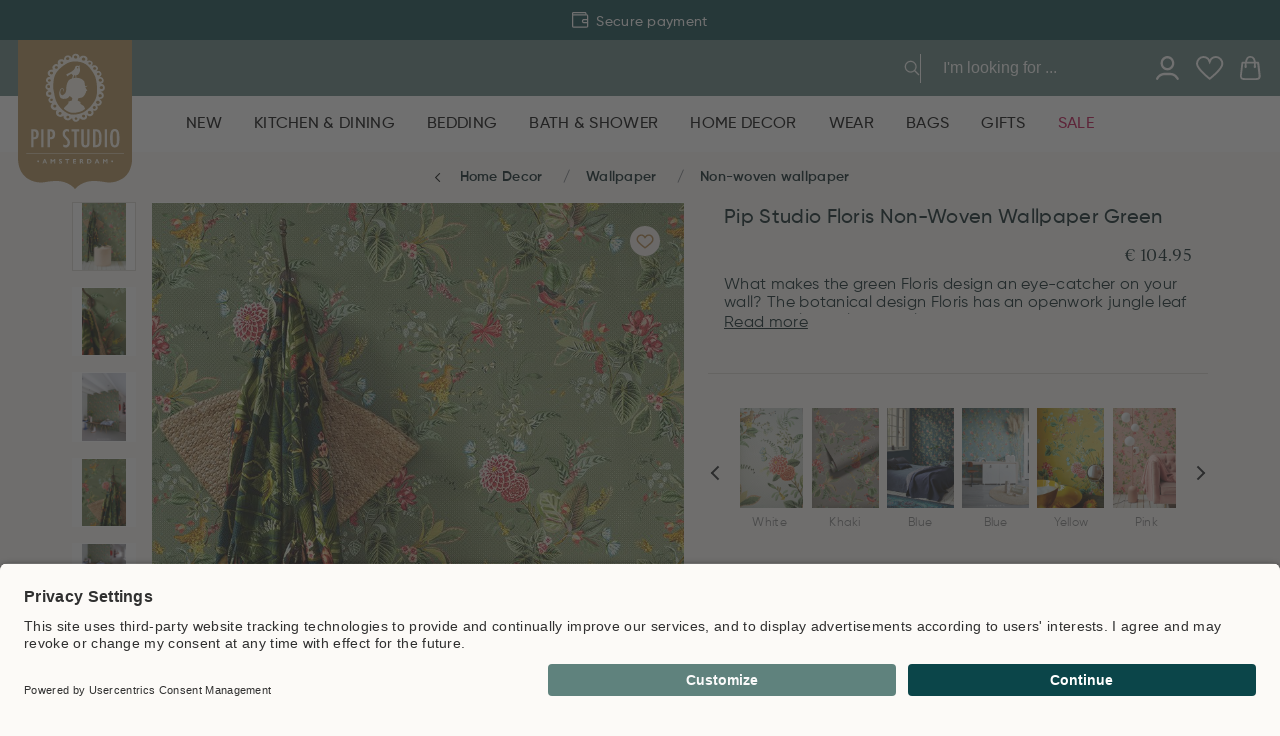

--- FILE ---
content_type: text/html
request_url: https://www.pipstudio.com/pip-studio-floris-non-woven-wallpaper-green
body_size: 106207
content:
<!DOCTYPE html>
<html data-vue-meta-server-rendered lang="en" data-vue-meta="%7B%22lang%22:%7B%221%22:%22en%22%7D%7D">
  <head><!-- index for default theme -->
  	<title>Pip Studio Floris Wallpaper Green | Pip Studio</title>
		<meta data-vue-meta="1" charset="utf-8"><meta data-vue-meta="1" name="viewport" content="width=device-width,initial-scale=1,minimal-ui,maximum-scale=1"><meta data-vue-meta="1" data-vmid="query-robots-conditional" name="robots" content="index, follow"><meta data-vue-meta="1" name="mobile-web-app-capable" content="yes"><meta data-vue-meta="1" name="theme-color" content="#ffffff"><meta data-vue-meta="1" name="apple-mobile-web-app-status-bar-style" content="#ffffff"><meta data-vue-meta="1" name="msapplication-config" content="none"><meta data-vue-meta="1" name="google-site-verification" content="4nSBF7laKXCd3OIUszTKxsWt21caBCVcRtYdhtxACu8"><meta data-vue-meta="1" name="google-site-verification" content="GusBWJIQC4w8qMsJYQZxsikVHv5lDUZbU2RcafVKbbQ"><meta data-vue-meta="1" name="google-site-verification" content="II4MZR4_0ONqCosM0R2RDwieN7rQOyBsjZiVaEa51Q8"><meta data-vue-meta="1" name="google-site-verification" content="FcpbB5EohGPonaWRPbT29Ff7Y0vk8XTChCIPOCS-qrM"><meta data-vue-meta="1" name="p:domain_verify" content="a799e3540005b78b1cbdac88be98ccaf"><meta data-vue-meta="1" name="apple-itunes-app" content="app-id=6466640369"><meta data-vue-meta="1" name="facebook-domain-verification" content="wp08ib32pkipe3kivlsumr0k7z0sbc"><meta data-vue-meta="1" data-vmid="description" name="description" content="Pip Studio Floris Wallpaper Green">
		<meta name="generator" content="Vue Storefront">
    <meta name="viewport" content="width=device-width,initial-scale=1,maximum-scale=1">
    <link data-vue-meta="1" rel="icon" type="image/png" href="/assets/favicon-32x32.png" sizes="32x32"><link data-vue-meta="1" rel="icon" type="image/png" href="/assets/favicon-16x16.png" sizes="16x16"><link data-vue-meta="1" rel="icon" type="image/png" href="/assets/favicon-96x96.png" sizes="96x96"><link data-vue-meta="1" rel="apple-touch-icon" href="/assets/apple-touch-icon.png"><link data-vue-meta="1" rel="apple-touch-startup-image" href="/assets/apple_splash_2048.png" sizes="2048x2732"><link data-vue-meta="1" rel="apple-touch-startup-image" href="/assets/apple_splash_1668.png" sizes="1668x2224"><link data-vue-meta="1" rel="apple-touch-startup-image" href="/assets/apple_splash_1536.png" sizes="1536x2048"><link data-vue-meta="1" rel="apple-touch-startup-image" href="/assets/apple_splash_1125.png" sizes="1125x2436"><link data-vue-meta="1" rel="apple-touch-startup-image" href="/assets/apple_splash_1242.png" sizes="1242x2208"><link data-vue-meta="1" rel="apple-touch-startup-image" href="/assets/apple_splash_750.png" sizes="750x1334"><link data-vue-meta="1" rel="apple-touch-startup-image" href="/assets/apple_splash_640.png" sizes="640x1136"><link data-vue-meta="1" rel="manifest" href="/assets/manifest.json"><link data-vue-meta="1" rel="preconnect" href="https://fonts.googleapis.com/" crossorigin="anonymous"><link data-vue-meta="1" rel="preconnect" href="https://use.typekit.net/" crossorigin="anonymous"><link data-vue-meta="1" rel="preconnect" href="https://cdn.jsdelivr.net/" crossorigin="anonymous"><link data-vue-meta="1" rel="alternate" hreflang="nl" href="https://www.pipstudio.nl/pip-studio-floris-vliesbehang-groen"><link data-vue-meta="1" rel="alternate" hreflang="x-default" href="https://www.pipstudio.nl/pip-studio-floris-vliesbehang-groen"><link data-vue-meta="1" rel="alternate" hreflang="en" href="https://www.pipstudio.com/pip-studio-floris-non-woven-wallpaper-green"><link data-vue-meta="1" rel="alternate" hreflang="de" href="https://www.pipstudio.de/pip-studio-floris-vliestapete-grun"><link data-vue-meta="1" rel="alternate" hreflang="fr" href="https://www.pipstudio.fr/papier-peint-mural-pip-studio-floris-en-coloris-vert"><link data-vue-meta="1" rel="canonical" href="https://www.pipstudio.com/pip-studio-floris-non-woven-wallpaper-green"><link data-vue-meta="1" rel="preload" as="image" imagesrcset="https://www.pipstudio.com/img/1920/2400/resize/media/catalog/product/3/0/300114.jpg 4215w, https://www.pipstudio.com/img/1440/1800/resize/media/catalog/product/3/0/300114.jpg 3255w, https://www.pipstudio.com/img/1280/1600/resize/media/catalog/product/3/0/300114.jpg 2935w, https://www.pipstudio.com/img/1023/1279/resize/media/catalog/product/3/0/300114.jpg 2421w, https://www.pipstudio.com/img/768/960/resize/media/catalog/product/3/0/300114.jpg 1911w, https://www.pipstudio.com/img/540/675/resize/media/catalog/product/3/0/300114.jpg 1455w, https://www.pipstudio.com/img/400/500/resize/media/catalog/product/3/0/300114.jpg 1175w" imagesizes="100vw" media="(min-width: 1024px)"><link data-vue-meta="1" rel="preload" as="image" imagesrcset="https://www.pipstudio.com/img/1920/2400/resize/media/catalog/product/p/i/pipeijfinger5november20190180_bewerkt.jpg 4215w, https://www.pipstudio.com/img/1440/1800/resize/media/catalog/product/p/i/pipeijfinger5november20190180_bewerkt.jpg 3255w, https://www.pipstudio.com/img/1280/1600/resize/media/catalog/product/p/i/pipeijfinger5november20190180_bewerkt.jpg 2935w, https://www.pipstudio.com/img/1023/1279/resize/media/catalog/product/p/i/pipeijfinger5november20190180_bewerkt.jpg 2421w, https://www.pipstudio.com/img/768/960/resize/media/catalog/product/p/i/pipeijfinger5november20190180_bewerkt.jpg 1911w, https://www.pipstudio.com/img/540/675/resize/media/catalog/product/p/i/pipeijfinger5november20190180_bewerkt.jpg 1455w, https://www.pipstudio.com/img/400/500/resize/media/catalog/product/p/i/pipeijfinger5november20190180_bewerkt.jpg 1175w" imagesizes="100vw" media="(min-width: 1024px)">
		<script data-vue-meta="1" src="https://cdn.jsdelivr.net/npm/pwacompat@2.0.17/pwacompat.min.js" defer="defer" crossorigin="anonymous"></script>
		<link rel="preload" href="/dist/manifest.837cd4bfe8349e6a77ae.js" as="script"><link rel="preload" href="/dist/sfui.837cd4bfe8349e6a77ae.js" as="script"><link rel="preload" href="/dist/vendor.837cd4bfe8349e6a77ae.js" as="script"><link rel="preload" href="/dist/app.837cd4bfe8349e6a77ae.js" as="script"><link rel="preload" href="/dist/40.837cd4bfe8349e6a77ae.js" as="script"><link rel="preload" href="/dist/itonomy-o-storyblok-musps.837cd4bfe8349e6a77ae.js" as="script"><link rel="preload" href="/dist/vendor-async.837cd4bfe8349e6a77ae.js" as="script"><link rel="preload" href="/dist/itonomy-o-storyblok-header.837cd4bfe8349e6a77ae.js" as="script"><link rel="preload" href="/dist/41.837cd4bfe8349e6a77ae.js" as="script"><link rel="preload" href="/dist/vsf-product.837cd4bfe8349e6a77ae.js" as="script"><link rel="preload" href="/dist/itonomy-sb-table-cms.837cd4bfe8349e6a77ae.js" as="script"><link rel="preload" href="/dist/itonomy-o-storyblok-footer.837cd4bfe8349e6a77ae.js" as="script"><link rel="prefetch" href="/dist/100.837cd4bfe8349e6a77ae.js"><link rel="prefetch" href="/dist/101.837cd4bfe8349e6a77ae.js"><link rel="prefetch" href="/dist/102.837cd4bfe8349e6a77ae.js"><link rel="prefetch" href="/dist/103.837cd4bfe8349e6a77ae.js"><link rel="prefetch" href="/dist/42.837cd4bfe8349e6a77ae.js"><link rel="prefetch" href="/dist/43.837cd4bfe8349e6a77ae.js"><link rel="prefetch" href="/dist/44.837cd4bfe8349e6a77ae.js"><link rel="prefetch" href="/dist/45.837cd4bfe8349e6a77ae.js"><link rel="prefetch" href="/dist/46.837cd4bfe8349e6a77ae.js"><link rel="prefetch" href="/dist/47.837cd4bfe8349e6a77ae.js"><link rel="prefetch" href="/dist/48.837cd4bfe8349e6a77ae.js"><link rel="prefetch" href="/dist/49.837cd4bfe8349e6a77ae.js"><link rel="prefetch" href="/dist/50.837cd4bfe8349e6a77ae.js"><link rel="prefetch" href="/dist/51.837cd4bfe8349e6a77ae.js"><link rel="prefetch" href="/dist/52.837cd4bfe8349e6a77ae.js"><link rel="prefetch" href="/dist/53.837cd4bfe8349e6a77ae.js"><link rel="prefetch" href="/dist/54.837cd4bfe8349e6a77ae.js"><link rel="prefetch" href="/dist/55.837cd4bfe8349e6a77ae.js"><link rel="prefetch" href="/dist/56.837cd4bfe8349e6a77ae.js"><link rel="prefetch" href="/dist/57.837cd4bfe8349e6a77ae.js"><link rel="prefetch" href="/dist/58.837cd4bfe8349e6a77ae.js"><link rel="prefetch" href="/dist/59.837cd4bfe8349e6a77ae.js"><link rel="prefetch" href="/dist/60.837cd4bfe8349e6a77ae.js"><link rel="prefetch" href="/dist/61.837cd4bfe8349e6a77ae.js"><link rel="prefetch" href="/dist/62.837cd4bfe8349e6a77ae.js"><link rel="prefetch" href="/dist/63.837cd4bfe8349e6a77ae.js"><link rel="prefetch" href="/dist/64.837cd4bfe8349e6a77ae.js"><link rel="prefetch" href="/dist/65.837cd4bfe8349e6a77ae.js"><link rel="prefetch" href="/dist/66.837cd4bfe8349e6a77ae.js"><link rel="prefetch" href="/dist/67.837cd4bfe8349e6a77ae.js"><link rel="prefetch" href="/dist/68.837cd4bfe8349e6a77ae.js"><link rel="prefetch" href="/dist/69.837cd4bfe8349e6a77ae.js"><link rel="prefetch" href="/dist/70.837cd4bfe8349e6a77ae.js"><link rel="prefetch" href="/dist/71.837cd4bfe8349e6a77ae.js"><link rel="prefetch" href="/dist/72.837cd4bfe8349e6a77ae.js"><link rel="prefetch" href="/dist/73.837cd4bfe8349e6a77ae.js"><link rel="prefetch" href="/dist/74.837cd4bfe8349e6a77ae.js"><link rel="prefetch" href="/dist/75.837cd4bfe8349e6a77ae.js"><link rel="prefetch" href="/dist/76.837cd4bfe8349e6a77ae.js"><link rel="prefetch" href="/dist/77.837cd4bfe8349e6a77ae.js"><link rel="prefetch" href="/dist/78.837cd4bfe8349e6a77ae.js"><link rel="prefetch" href="/dist/79.837cd4bfe8349e6a77ae.js"><link rel="prefetch" href="/dist/80.837cd4bfe8349e6a77ae.js"><link rel="prefetch" href="/dist/81.837cd4bfe8349e6a77ae.js"><link rel="prefetch" href="/dist/82.837cd4bfe8349e6a77ae.js"><link rel="prefetch" href="/dist/83.837cd4bfe8349e6a77ae.js"><link rel="prefetch" href="/dist/84.837cd4bfe8349e6a77ae.js"><link rel="prefetch" href="/dist/85.837cd4bfe8349e6a77ae.js"><link rel="prefetch" href="/dist/86.837cd4bfe8349e6a77ae.js"><link rel="prefetch" href="/dist/87.837cd4bfe8349e6a77ae.js"><link rel="prefetch" href="/dist/88.837cd4bfe8349e6a77ae.js"><link rel="prefetch" href="/dist/89.837cd4bfe8349e6a77ae.js"><link rel="prefetch" href="/dist/90.837cd4bfe8349e6a77ae.js"><link rel="prefetch" href="/dist/91.837cd4bfe8349e6a77ae.js"><link rel="prefetch" href="/dist/92.837cd4bfe8349e6a77ae.js"><link rel="prefetch" href="/dist/93.837cd4bfe8349e6a77ae.js"><link rel="prefetch" href="/dist/94.837cd4bfe8349e6a77ae.js"><link rel="prefetch" href="/dist/95.837cd4bfe8349e6a77ae.js"><link rel="prefetch" href="/dist/96.837cd4bfe8349e6a77ae.js"><link rel="prefetch" href="/dist/97.837cd4bfe8349e6a77ae.js"><link rel="prefetch" href="/dist/98.837cd4bfe8349e6a77ae.js"><link rel="prefetch" href="/dist/99.837cd4bfe8349e6a77ae.js"><link rel="prefetch" href="/dist/adyen.837cd4bfe8349e6a77ae.js"><link rel="prefetch" href="/dist/intl-polyfill.837cd4bfe8349e6a77ae.js"><link rel="prefetch" href="/dist/itonomy-blog-cms.837cd4bfe8349e6a77ae.js"><link rel="prefetch" href="/dist/itonomy-category-cms.837cd4bfe8349e6a77ae.js"><link rel="prefetch" href="/dist/itonomy-dynamic-form-cms.837cd4bfe8349e6a77ae.js"><link rel="prefetch" href="/dist/itonomy-faq-cms.837cd4bfe8349e6a77ae.js"><link rel="prefetch" href="/dist/itonomy-homepage-cms.837cd4bfe8349e6a77ae.js"><link rel="prefetch" href="/dist/itonomy-subscribe-newsletter-cms.837cd4bfe8349e6a77ae.js"><link rel="prefetch" href="/dist/itonomy-tw-guided-selling.837cd4bfe8349e6a77ae.js"><link rel="prefetch" href="/dist/itonomy-unsubscribe-newsletter-cms.837cd4bfe8349e6a77ae.js"><link rel="prefetch" href="/dist/itonomy-wishlist-cms.837cd4bfe8349e6a77ae.js"><link rel="prefetch" href="/dist/sentry.837cd4bfe8349e6a77ae.js"><link rel="prefetch" href="/dist/vsf-cart.837cd4bfe8349e6a77ae.js"><link rel="prefetch" href="/dist/vsf-checkout-failed.837cd4bfe8349e6a77ae.js"><link rel="prefetch" href="/dist/vsf-checkout-return.837cd4bfe8349e6a77ae.js"><link rel="prefetch" href="/dist/vsf-checkout~vsf-checkout-return.837cd4bfe8349e6a77ae.js"><link rel="prefetch" href="/dist/vsf-modals.837cd4bfe8349e6a77ae.js"><link rel="prefetch" href="/dist/vsf-rma.837cd4bfe8349e6a77ae.js"><link rel="prefetch" href="/dist/vsf-search-adapter.837cd4bfe8349e6a77ae.js"><link rel="prefetch" href="/dist/vsf-store-locator.837cd4bfe8349e6a77ae.js"><link rel="prefetch" href="/dist/vsf-storyblok.837cd4bfe8349e6a77ae.js"><link rel="prefetch" href="/dist/vsf-tweakwise-landing-page.837cd4bfe8349e6a77ae.js">
		<style data-vue-ssr-id="4d5fa32e:0 b02e41ac:0 4ee275ff:0 0d8bb3d4:0 59324fec:0 42abf280:0 7bb5c938:0 2e1cc3e8:0 0674bd0b:0 cdb191b6:0 0e55bdd3:0 623a095c:0 1da5da38:0 5550a104:0 40104a88:0 18d4d9f2:0 6836f8dd:0 1bcf4e6a:0 f8893246:0 31c8648e:0 6ad1d5de:0 5a3c3b76:0 524051bf:0 36253d40:0 74f56ad8:0 0bc92c95:0 4e06276f:0 0f56b819:0 76db72ab:0 49d56ed4:0 6afcc2d4:0 db02ffd6:0 f900e306:0 1b8f1370:0 a636b26c:0 732d52fa:0 66aed9b3:0 2ba53862:0 1c02f76e:0 f6a4b548:0 7587b2fc:0 4d3f2d81:0 4b438d45:0 36352616:0 e8dd3f78:0 fde8212a:0 a14a7f2c:0 2bf50bc8:0 3da0dc99:0 0be11651:0 6087339a:0 41039424:0 66456bf0:0 5c54a1c3:0 7ed0c4f4:0 48f218f4:0 6f9b63b0:0 9b78b854:0 17b778e6:0 82cd7fe2:0 03358c38:0 28a853ce:0 514d83b6:0 4a3e1d30:0 62ee4a92:0 2c2dcdc5:0">.keen-slider:not([data-keen-slider-disabled]){-webkit-touch-callout:none;-webkit-tap-highlight-color:transparent;-ms-flex-line-pack:start;align-content:flex-start;display:-webkit-box;display:-ms-flexbox;display:flex;overflow:hidden;position:relative;-ms-touch-action:pan-y;touch-action:pan-y;-webkit-user-select:none;-moz-user-select:none;-ms-user-select:none;user-select:none;-khtml-user-select:none;width:100%}.keen-slider:not([data-keen-slider-disabled]) .keen-slider__slide{min-height:100%;overflow:hidden;position:relative;width:100%}.keen-slider:not([data-keen-slider-disabled])[data-keen-slider-reverse]{-webkit-box-orient:horizontal;-webkit-box-direction:reverse;-ms-flex-direction:row-reverse;flex-direction:row-reverse}.keen-slider:not([data-keen-slider-disabled])[data-keen-slider-v]{-ms-flex-wrap:wrap;flex-wrap:wrap}.keen-slider:not([data-keen-slider-disabled])[data-keen-slider-moves] *{pointer-events:none}.glide{position:relative;width:100%;-webkit-box-sizing:border-box;box-sizing:border-box}.glide *{-webkit-box-sizing:inherit;box-sizing:inherit}.glide__track{overflow:hidden}.glide__slides{position:relative;width:100%;list-style:none;-webkit-backface-visibility:hidden;backface-visibility:hidden;-webkit-transform-style:preserve-3d;transform-style:preserve-3d;-ms-touch-action:pan-Y;touch-action:pan-Y;overflow:hidden;margin:0;padding:0;white-space:nowrap;display:-webkit-box;display:-ms-flexbox;display:flex;-ms-flex-wrap:nowrap;flex-wrap:nowrap;will-change:transform}.glide__slides--dragging{-webkit-user-select:none;-moz-user-select:none;-ms-user-select:none;user-select:none}.glide__slide{width:100%;height:100%;-ms-flex-negative:0;flex-shrink:0;white-space:normal;-webkit-user-select:none;-moz-user-select:none;-ms-user-select:none;user-select:none;-webkit-touch-callout:none;-webkit-tap-highlight-color:transparent}.glide__slide a{-webkit-user-select:none;user-select:none;-webkit-user-drag:none;-moz-user-select:none;-ms-user-select:none}.glide__arrows{-webkit-touch-callout:none;-webkit-user-select:none;-moz-user-select:none;-ms-user-select:none;user-select:none}.glide__bullets{-webkit-touch-callout:none;-webkit-user-select:none;-moz-user-select:none;-ms-user-select:none;user-select:none}.glide--rtl{direction:rtl}.text-black{color:var(--c-dark)!important}.text-black--variant{color:var(--c-dark)!important}.bg-black{background-color:var(--c-dark)!important}.bg-black--variant{background-color:var(--c-dark)!important}.text-white{color:var(--c-white)!important}.text-white--variant{color:var(--c-white)!important}.bg-white{background-color:var(--c-white)!important}.bg-white--variant{background-color:var(--c-white)!important}.text-primary{color:var(--c-primary)!important}.text-primary--variant{color:var(--c-primary-variant)!important}.bg-primary{background-color:var(--c-primary)!important}.bg-primary--variant{background-color:var(--c-primary-variant)!important}.text-secondary{color:var(--c-secondary)!important}.text-secondary--variant{color:var(--c-secondary-variant)!important}.bg-secondary{background-color:var(--c-secondary)!important}.bg-secondary--variant{background-color:var(--c-secondary-variant)!important}.text-light{color:var(--c-light)!important}.text-light--variant{color:var(--c-light-variant)!important}.bg-light{background-color:var(--c-light)!important}.bg-light--variant{background-color:var(--c-light-variant)!important}.text-dark{color:var(--c-dark)!important}.text-dark--variant{color:var(--c-dark-variant)!important}.bg-dark{background-color:var(--c-dark)!important}.bg-dark--variant{background-color:var(--c-dark-variant)!important}.text-info{color:var(--c-info)!important}.text-info--variant{color:var(--c-info-variant)!important}.bg-info{background-color:var(--c-info)!important}.bg-info--variant{background-color:var(--c-info-variant)!important}.text-success{color:var(--c-success)!important}.text-success--variant{color:var(--c-success-variant)!important}.bg-success{background-color:var(--c-success)!important}.bg-success--variant{background-color:var(--c-success-variant)!important}.text-warning{color:var(--c-warning)!important}.text-warning--variant{color:var(--c-warning-variant)!important}.bg-warning{background-color:var(--c-warning)!important}.bg-warning--variant{background-color:var(--c-warning-variant)!important}.text-danger{color:var(--c-danger)!important}.text-danger--variant{color:var(--c-danger-variant)!important}.bg-danger{background-color:var(--c-danger)!important}.bg-danger--variant{background-color:var(--c-danger-variant)!important}@media (min-width:1024px){.smartphone-only{display:none!important}}@media (max-width:1023px){.desktop-only{display:none!important}}:root{--c-black:#1d1f22;--c-black-base:29,31,34;--c-black-lighten:#292c30;--c-black-darken:#111214;--c-white:#ffffff;--_c-green-primary:#5ece7b;--_c-green-primary-base:94,206,123;--_c-green-primary-lighten:#72d48b;--_c-green-primary-darken:#4ac86b;--_c-green-secondary:#9ee2b0;--_c-green-secondary-base:158,226,176;--_c-green-secondary-lighten:#b2e8c0;--_c-green-secondary-darken:#8adca0;--_c-dark-primary:#1d1f22;--_c-dark-primary-base:29,31,34;--_c-dark-primary-lighten:#292c30;--_c-dark-primary-darken:#111214;--_c-dark-secondary:#43464E;--_c-dark-secondary-base:67,70,78;--_c-dark-secondary-lighten:#4f525c;--_c-dark-secondary-darken:#373a40;--_c-gray-primary:#72757E;--_c-gray-primary-base:114,117,126;--_c-gray-primary-lighten:#7f828b;--_c-gray-primary-darken:#666971;--_c-gray-secondary:#8D8F9A;--_c-gray-secondary-base:141,143,154;--_c-gray-secondary-lighten:#9b9ca6;--_c-gray-secondary-darken:#7f828e;--_c-gray-accent:#e0e0e1;--_c-gray-accent-base:224,224,225;--_c-gray-accent-lighten:#ededee;--_c-gray-accent-darken:#d3d3d4;--_c-light-primary:#f1f2f3;--_c-light-primary-base:241,242,243;--_c-light-primary-lighten:#fff;--_c-light-primary-darken:#e3e5e7;--_c-light-secondary:#fff;--_c-light-secondary-base:255,255,255;--_c-light-secondary-lighten:#fff;--_c-light-secondary-darken:#f2f2f2;--_c-red-primary:#d12727;--_c-red-primary-base:209,39,39;--_c-red-primary-lighten:#da3838;--_c-red-primary-darken:#bc2323;--_c-red-secondary:#fcede8;--_c-red-secondary-base:252,237,232;--_c-red-secondary-lighten:#fff;--_c-red-secondary-darken:#f9dbd1;--_c-yellow-primary:#ecc713;--_c-yellow-primary-base:236,199,19;--_c-yellow-primary-lighten:#eecd2b;--_c-yellow-primary-darken:#d4b311;--_c-yellow-secondary:#f6e389;--_c-yellow-secondary-base:246,227,137;--_c-yellow-secondary-lighten:#f8e9a1;--_c-yellow-secondary-darken:#f4dd71;--_c-blue-primary:#0468DB;--_c-blue-primary-base:4,104,219;--_c-blue-primary-lighten:#0474f4;--_c-blue-primary-darken:#045cc2;--_c-blue-secondary:#e1f4fe;--_c-blue-secondary-base:225,244,254;--_c-blue-secondary-lighten:#fafdff;--_c-blue-secondary-darken:#c8ebfd;--c-body:var(--_c-light-secondary);--c-text:var(--_c-dark-primary);--c-text-muted:var(--_c-gray-primary);--c-text-disabled:var(--_c-gray-accent);--c-link:var(--_c-dark-secondary);--c-link-hover:var(--c-black);--c-primary:var(--_c-green-primary);--c-primary-base:var(--_c-green-primary-base);--c-primary-lighten:var(--_c-green-primary-lighten);--c-primary-darken:var(--_c-green-primary-darken);--c-primary-variant:var(--_c-green-secondary);--c-on-primary:var(--_c-light-secondary);--c-secondary:var(--_c-dark-primary);--c-secondary-base:var(--_c-dark-primary-base);--c-secondary-lighten:var(--_c-dark-primary-lighten);--c-secondary-darken:var(--_c-dark-primary-darken);--c-secondary-variant:var(--_c-dark-secondary);--c-on-secondary:var(--_c-light-secondary);--c-light:var(--_c-light-primary);--c-light-base:var(--_c-light-primary-base);--c-light-lighten:var(--_c-light-primary-lighten);--c-light-darken:var(--_c-light-primary-darken);--c-light-variant:var(--_c-light-secondary);--c-on-light:var(--c-black);--c-gray:var(--_c-gray-primary);--c-gray-base:var(--_c-gray-primary-base);--c-gray-lighten:var(--_c-gray-primary-lighten);--c-gray-darken:var(--_c-gray-primary-darken);--c-gray-variant:var(--_c-gray-secondary);--c-on-gray:var(--c-black);--c-dark:var(--_c-dark-primary);--c-dark-base:var(--_c-dark-primary-base);--c-dark-lighten:var(--_c-dark-primary-lighten);--c-dark-darken:var(--_c-dark-primary-darken);--c-dark-variant:var(--_c-dark-secondary);--c-on-dark:var(--_c-light-secondary);--c-info:var(--_c-blue-primary);--c-info-base:var(--_c-blue-primary-base);--c-info-lighten:var(--_c-blue-primary-lighten);--c-info-darken:var(--_c-blue-primary-darken);--c-info-variant:var(--_c-blue-secondary);--c-on-info:var(--_c-light-secondary);--c-success:var(--_c-green-primary);--c-success-base:var(--_c-green-primary-base);--c-success-lighten:var(--_c-green-primary-lighten);--c-success-darken:var(--_c-green-primary-darken);--c-success-variant:var(--_c-green-secondary);--c-on-success:var(--_c-light-secondary);--c-warning:var(--_c-yellow-primary);--c-warning-base:var(--_c-yellow-primary-base);--c-warning-lighten:var(--_c-yellow-primary-lighten);--c-warning-darken:var(--_c-yellow-primary-darken);--c-warning-variant:var(--_c-yellow-secondary);--c-on-warning:var(--_c-light-secondary);--c-danger:var(--_c-red-primary);--c-danger-base:var(--_c-red-primary-base);--c-danger-lighten:var(--_c-red-primary-lighten);--c-danger-darken:var(--_c-red-primary-darken);--c-danger-variant:var(--_c-red-secondary);--c-on-danger:var(--_c-light-secondary)}:root{--spacer-2xs:0.25rem;--spacer-xs:0.5rem;--spacer-sm:1rem;--spacer-base:1.5rem;--spacer-lg:2rem;--spacer-xl:2.5rem;--spacer-2xl:5rem;--spacer-3xl:10rem}:root{--font-family--primary:"Roboto",serif;--font-family--secondary:"Raleway",sans-serif;--font-weight--light:300;--font-weight--normal:400;--font-weight--medium:500;--font-weight--semibold:600;--font-weight--bold:700;--font-size--xs:0.75rem;--font-size--sm:0.875rem;--font-size--base:1rem;--font-size--lg:1.125rem;--h1-font-size:1.5rem;--h2-font-size:1.5rem;--h3-font-size:var(--font-size--lg);--h4-font-size:var(--font-size--lg);--h5-font-size:var(--font-size--base);--h6-font-size:var(--font-size--base)}@media (min-width:1024px){:root{--h1-font-size:2.625rem;--h2-font-size:2.25rem;--h3-font-size:1.625rem;--h4-font-size:1.25rem;--h5-font-size:var(--font-size--base);--h6-font-size:var(--font-size--sm)}}.sf-fade-enter-active,.sf-fade-leave-active{-webkit-transition:opacity .25s linear;-o-transition:opacity .25s linear;transition:opacity .25s linear}.sf-fade-enter,.sf-fade-leave,.sf-fade-leave-to{opacity:0}.sf-collapse-bottom-enter-active,.sf-collapse-bottom-leave-active{-webkit-transition:-webkit-transform .25s ease-in-out;transition:-webkit-transform .25s ease-in-out;-o-transition:transform .25s ease-in-out;transition:transform .25s ease-in-out;transition:transform .25s ease-in-out,-webkit-transform .25s ease-in-out}@media (min-width:1024px){.sf-collapse-bottom-enter-active,.sf-collapse-bottom-leave-active{-webkit-transition:-webkit-transform .35 ease-in-out;transition:-webkit-transform .35 ease-in-out;-o-transition:transform .35 ease-in-out;transition:transform .35 ease-in-out;transition:transform .35 ease-in-out,-webkit-transform .35 ease-in-out}}.sf-collapse-bottom-enter,.sf-collapse-bottom-leave-to{-webkit-transform:translate3d(0,100%,0);transform:translate3d(0,100%,0)}.sf-collapse-top-enter-active,.sf-collapse-top-leave-active{-webkit-transition:-webkit-transform .25s ease-in-out;transition:-webkit-transform .25s ease-in-out;-o-transition:transform .25s ease-in-out;transition:transform .25s ease-in-out;transition:transform .25s ease-in-out,-webkit-transform .25s ease-in-out}@media (min-width:1024px){.sf-collapse-top-enter-active,.sf-collapse-top-leave-active{-webkit-transition:-webkit-transform .35 ease-in-out;transition:-webkit-transform .35 ease-in-out;-o-transition:transform .35 ease-in-out;transition:transform .35 ease-in-out;transition:transform .35 ease-in-out,-webkit-transform .35 ease-in-out}}.sf-collapse-top-enter,.sf-collapse-top-leave-to{-webkit-transform:translate3d(0,-100%,0);transform:translate3d(0,-100%,0)}.sf-slide-left-enter-active,.sf-slide-left-leave-active{-webkit-transition:-webkit-transform .4s ease;transition:-webkit-transform .4s ease;-o-transition:transform .4s ease;transition:transform .4s ease;transition:transform .4s ease,-webkit-transform .4s ease}.sf-slide-left-enter,.sf-slide-left-leave-to{-webkit-transform:translate3d(-100%,0,0);transform:translate3d(-100%,0,0);-webkit-transition:-webkit-transform .3s ease-in;transition:-webkit-transform .3s ease-in;-o-transition:transform .3s ease-in;transition:transform .3s ease-in;transition:transform .3s ease-in,-webkit-transform .3s ease-in}.sf-slide-right-enter-active,.sf-slide-right-leave-active{-webkit-transition:-webkit-transform .4s ease;transition:-webkit-transform .4s ease;-o-transition:transform .4s ease;transition:transform .4s ease;transition:transform .4s ease,-webkit-transform .4s ease}.sf-slide-right-enter,.sf-slide-right-leave-to{-webkit-transform:translate3d(100%,0,0);transform:translate3d(100%,0,0);-webkit-transition:-webkit-transform .3s ease-in;transition:-webkit-transform .3s ease-in;-o-transition:transform .3s ease-in;transition:transform .3s ease-in;transition:transform .3s ease-in,-webkit-transform .3s ease-in}.sf-expand{color:#663399!important}.sf-expand-enter-active,.sf-expand-leave-active{-webkit-transition:height .25s ease-in-out;-o-transition:height .25s ease-in-out;transition:height .25s ease-in-out;overflow:hidden}.sf-bounce-enter-active{-webkit-animation:sf-bounce .3s;animation:sf-bounce .3s}.sf-bounce-leave-active{animation:sf-bounce .3s reverse}.sf-pulse-enter-active{-webkit-animation:sf-pulse .25s;animation:sf-pulse .25s}.sf-pulse-leave-active{animation:sf-pulse .25s reverse}@-webkit-keyframes sf-bounce{0%{-webkit-transform:scale(0);transform:scale(0)}50%{-webkit-transform:scale(1.2);transform:scale(1.2)}100%{-webkit-transform:scale(1);transform:scale(1)}}@keyframes sf-bounce{0%{-webkit-transform:scale(0);transform:scale(0)}50%{-webkit-transform:scale(1.2);transform:scale(1.2)}100%{-webkit-transform:scale(1);transform:scale(1)}}@-webkit-keyframes sf-pulse{0%{-webkit-transform:scale(1);transform:scale(1)}50%{-webkit-transform:scale(1.2);transform:scale(1.2)}100%{-webkit-transform:scale(1);transform:scale(1)}}@keyframes sf-pulse{0%{-webkit-transform:scale(1);transform:scale(1)}50%{-webkit-transform:scale(1.2);transform:scale(1.2)}100%{-webkit-transform:scale(1);transform:scale(1)}}:root{--c-primary:#0B454A;--c-light:#DCD8D2;--c-danger:#C10549;--c-body:#FCFAF7;--c-theme-dark:#021B1D;--c-theme-light:#F0EBE3;--c-theme-white:#FFFFFF;--c-theme-text-grey:#767676;--c-theme-red:#C10549;--c-theme-red--secondary:#C11F4C;--c-theme-gold:#AD7D30;--c-theme-light-gold:#EEEAE4;--c-theme-dark-green:#0B454A;--c-theme-green:#30A34F;--c-theme-light-green:#5F827D;--c-theme-light-gray:#C4C4C4;--c-theme-sand-light:#FCFAF7;--c-theme-paper-light:#E5E5E5;--c-theme-gray:#9A9A9A;--c-theme-gray-variant:#818181;--c-text:var(--c-theme-dark);--c-text-variant:var(--c-theme-text-grey);--c-text-nav:#B0BBBB;--c-text-gray:var(--c-theme-gray);--c-text-light-green:var(--c-theme-light-green);--c-text-light-gray:var(--c-theme-light-gray);--c-text-brown:var(--c-theme-gold);--c-button-light:var(--c-theme-paper-light);--c-button-green:var(--c-theme-dark-green);--c-background-light:var(--c-theme-sand-light);--c-background-dark-green:var(--c-theme-dark-green);--c-background-light-green:var(--c-theme-light-green);--c-background-sand:var(--c-theme-sand-light);--c-background-white:var(--c-theme-white);--c-background-light-gray:var(--c-theme-light-gray);--c-background-red:var(--c-theme-red);--c-label-default:var(--c-theme-dark-green);--c-label-green:var(--c-theme-light-green);--c-label-red:var(--c-theme-red);--c-label-gold:var(--c-theme-gold);--c-danger:var(--c-theme-red);--c-success:var(--c-theme-dark-green);--c-text-disabled:#b5b5b5;--c-border-primary:var(--c-light);--c-border-dark:var(--c-theme-gray);--c-border-light:#010000;--c-hr:var(--c-border-primary);--c-icon-brown:var(--c-theme-gold)}:root{--input-label-padding:calc(var(--spacer-sm) - 1px) 0;--input-padding:calc(var(--spacer-sm) + 1px) 12px calc(var(--spacer-sm) - 3px);--input-border-color:var(--c-border-primary);--input-bar-background:var(--c-theme-gray);--input-font-size:var(--font-size--sm);--input-label-font-size:var(--font-size--sm);--input-label-color:var(--c-theme-text-grey);--input-label-transform:translate3d(var(--font-size--xs), calc(-1 * var(--input-label-top, 50%)), -8px);--input-width:100%;--input-background:var(--c-white);--radio-checkmark-border-color:var(--c-border-primary);--radio-label-font-size:var(--font-size--sm);--radio-label-font-weight:var(--font-weight--semibold);--radio-label-font-family:var(--font-secondary);--input-label-left:-4px}@font-face{font-family:Gilroy;src:url(/dist/5d225d6ed3467eaf30d61da73b599a30.eot);src:url(/dist/5d225d6ed3467eaf30d61da73b599a30.eot) format("embedded-opentype"),url(/dist/4b1b88b1523744ea43a7d9be2fae2141.woff2) format("woff2"),url(/dist/c7d7947ddc175c76c94f31acf8f61e4c.woff) format("woff"),url(/dist/31ff7c1a62a300dbbf9656b4ba14a0d5.ttf) format("truetype");font-weight:400;font-display:swap}@font-face{font-family:Gilroy;src:url(/dist/a1b9a650bbfec409e815357d4fcaff25.eot);src:url(/dist/a1b9a650bbfec409e815357d4fcaff25.eot) format("embedded-opentype"),url(/dist/c592c561376a95f9664f01a4254652bd.woff2) format("woff2"),url(/dist/5a07d7ddbeca04d9790331829c3bc5c2.woff) format("woff"),url(/dist/c83281ae1ca703d0741a770ee7e7c091.ttf) format("truetype");font-weight:500;font-display:swap}@font-face{font-family:Gilroy;src:url(/dist/ec64b174ad00ec769f44bbac4a998ba2.eot);src:url(/dist/ec64b174ad00ec769f44bbac4a998ba2.eot) format("embedded-opentype"),url(/dist/99081cf9502fdde7774db50594813880.woff2) format("woff2"),url(/dist/fe713c41069fc00a5dc18e77fa1c1e7f.woff) format("woff"),url(/dist/a5cf732b15078843b237bd58f3ed44cd.ttf) format("truetype");font-weight:600;font-display:swap}@font-face{font-family:ivyjournal;src:url(https://use.typekit.net/af/28ded5/00000000000000007735c07f/30/l?subset_id=2&fvd=n3&v=3) format("woff2"),url(https://use.typekit.net/af/28ded5/00000000000000007735c07f/30/d?subset_id=2&fvd=n3&v=3) format("woff"),url(https://use.typekit.net/af/28ded5/00000000000000007735c07f/30/a?subset_id=2&fvd=n3&v=3) format("opentype");font-display:swap;font-style:normal;font-weight:300;font-stretch:normal}@font-face{font-family:ivyjournal;src:url(https://use.typekit.net/af/5c8320/00000000000000007735c090/30/l?subset_id=2&fvd=i6&v=3) format("woff2"),url(https://use.typekit.net/af/5c8320/00000000000000007735c090/30/d?subset_id=2&fvd=i6&v=3) format("woff"),url(https://use.typekit.net/af/5c8320/00000000000000007735c090/30/a?subset_id=2&fvd=i6&v=3) format("opentype");font-display:swap;font-style:italic;font-weight:600;font-stretch:normal}@font-face{font-family:ivyjournal;src:url(https://use.typekit.net/af/d983b3/00000000000000007735c094/30/l?primer=7cdcb44be4a7db8877ffa5c0007b8dd865b3bbc383831fe2ea177f62257a9191&fvd=n4&v=3) format("woff2"),url(https://use.typekit.net/af/d983b3/00000000000000007735c094/30/d?primer=7cdcb44be4a7db8877ffa5c0007b8dd865b3bbc383831fe2ea177f62257a9191&fvd=n4&v=3) format("woff"),url(https://use.typekit.net/af/d983b3/00000000000000007735c094/30/a?primer=7cdcb44be4a7db8877ffa5c0007b8dd865b3bbc383831fe2ea177f62257a9191&fvd=n4&v=3) format("opentype");font-display:swap;font-style:normal;font-weight:400;font-stretch:normal}@font-face{font-family:ivyjournal;src:url(https://use.typekit.net/af/bc80d1/00000000000000007735c096/30/l?primer=7cdcb44be4a7db8877ffa5c0007b8dd865b3bbc383831fe2ea177f62257a9191&fvd=n7&v=3) format("woff2"),url(https://use.typekit.net/af/bc80d1/00000000000000007735c096/30/d?primer=7cdcb44be4a7db8877ffa5c0007b8dd865b3bbc383831fe2ea177f62257a9191&fvd=n7&v=3) format("woff"),url(https://use.typekit.net/af/bc80d1/00000000000000007735c096/30/a?primer=7cdcb44be4a7db8877ffa5c0007b8dd865b3bbc383831fe2ea177f62257a9191&fvd=n7&v=3) format("opentype");font-display:swap;font-style:normal;font-weight:700;font-stretch:normal}.tk-ivyjournal{font-family:ivyjournal,sans-serif}:root{--font-secondary:'Gilroy',sans-serif;--font-primary:'ivyjournal','Times New Roman',serif;--font-family-primary:var(--font-primary);--font-family-secondary:var(--font-secondary);--font-family--primary:var(--font-primary);--font-family--secondary:var(--font-secondary);--heading-title-font-family:var(--font-primary);--heading-title-font-weight:600;--heading-description-color:var(--c-theme-text-grey);--heading-title-blog:3rem;--heading-description-font-size:var(--font-size--sm);--font-size-2xs:0.625rem;--font-size-l:1.25rem;--font-size-xl:1.5rem;--font-size-xxl:2rem;--font-size-xxxl:3.125rem;--property-name-font-size:var(--font-size--sm);--property-value-font-size:var(--font-size--sm);--property-value-font-weight:var(--font-weight--normal);--h1-font-size:var(--font-size-xxl);--h2-font-size:var(--font-size-l);--h3-font-size:var(--font-size-l)}:root{--topmenu-link-after-transition:width 0.3s cubic-bezier(0.32, 0.24, 0.15, 1),background 0.3s cubic-bezier(0.32, 0.24, 0.15, 1);--left-menu-open-enter-transition:left .8s cubic-bezier(.32,.24,.15,1);--left-menu-open-leave-transition:left .5s cubic-bezier(.32,.24,.15,1);--search-bar-click-transition:all .8s cubic-bezier(.32,.24,.15,1);--button-transition:all .3s cubic-bezier(.32,.24,.15,1)}.pip-container{-webkit-box-sizing:border-box;box-sizing:border-box;max-width:1344px;padding:0;margin:0 auto}@media screen and (max-width:1344px){.pip-container{padding:0 var(--spacer-sm)}}@media (max-width:1023px){.pip-container{padding:0 var(--spacer-sm)}}.sf-button{letter-spacing:.08rem;line-height:1.25rem}.sf-button:hover{--button-box-shadow-opacity:0}.sf-select{--select-label-left:4px}div.sf-input{height:auto;min-height:auto}div.sf-input .sf-select__options{overflow:auto}div.sf-input input[type=date],div.sf-input input[type=email],div.sf-input input[type=file],div.sf-input input[type=image],div.sf-input input[type=password],div.sf-input input[type=tel],div.sf-input input[type=text],div.sf-input input[type=time],div.sf-input textarea,div.sf-input__dropdown{border-bottom:1px solid var(--c-border-primary);padding:calc(var(--spacer-sm) + 1px) 12px calc(var(--spacer-sm) - 3px) var(--spacer-xs)}div.sf-input input[type=date]:focus~*,div.sf-input input[type=email]:focus~*,div.sf-input input[type=file]:focus~*,div.sf-input input[type=image]:focus~*,div.sf-input input[type=password]:focus~*,div.sf-input input[type=tel]:focus~*,div.sf-input input[type=text]:focus~*,div.sf-input input[type=time]:focus~*,div.sf-input textarea:focus~*,div.sf-input__dropdown:focus~*{--input-label-top:var(--spacer-xs);--input-label-font-size:var(--font-size-2xs);--input-label-padding:var(--spacer-2xs) 0;--input-label-color:var(--c-theme-text-grey)}div.sf-input__label{padding:var(--spacer-2xs) 0 0 0}div.sf-input.has-text input[type=date]~*,div.sf-input.has-text input[type=email]~*,div.sf-input.has-text input[type=file]~*,div.sf-input.has-text input[type=image]~*,div.sf-input.has-text input[type=password]~*,div.sf-input.has-text input[type=tel]~*,div.sf-input.has-text input[type=text]~*,div.sf-input.has-text input[type=time]~*,div.sf-input.has-text textarea~*{--input-label-top:var(--spacer-xs);--input-bar-width:50%;--input-label-font-size:var(--font-size-2xs);--input-label-padding:var(--spacer-2xs) 0}div.sf-input.invalid input[type=date],div.sf-input.invalid input[type=email],div.sf-input.invalid input[type=file],div.sf-input.invalid input[type=image],div.sf-input.invalid input[type=password],div.sf-input.invalid input[type=tel],div.sf-input.invalid input[type=text],div.sf-input.invalid input[type=time],div.sf-input.invalid textarea{border-bottom:1px solid var(--c-danger)}div.sf-input.has-text:not(.invalid) input[type=date],div.sf-input.has-text:not(.invalid) input[type=email],div.sf-input.has-text:not(.invalid) input[type=file],div.sf-input.has-text:not(.invalid) input[type=image],div.sf-input.has-text:not(.invalid) input[type=password],div.sf-input.has-text:not(.invalid) input[type=tel],div.sf-input.has-text:not(.invalid) input[type=text],div.sf-input.has-text:not(.invalid) input[type=time],div.sf-input.has-text:not(.invalid) textarea{background-image:url([data-uri]);background-position:calc(100% - var(--spacer-base)) center;background-repeat:no-repeat;background-size:15px 12px}div.sf-input:not(.sf-input.invalid) .sf-input__error-message{display:none}div.sf-input input:-webkit-autofill:hover~*,div.sf-input input:-webkit-autofill~*{--input-label-top:var(--spacer-xs)}.sf-radio__checkmark.is-active{--radio-checkmark-border-color:var(--c-theme-gold);--radio-checkmark-border-width:8px}.sf-image--wrapper .sf-image--placeholder,.sf-image--wrapper .sf-image.sf-image-loaded[src$="placeholder.jpg"]{position:absolute;top:0;left:0;right:0;bottom:0;margin:auto auto;max-height:80%;max-width:80%;-o-object-fit:contain;object-fit:contain}:root{--breadcrumbs-list-item-seperator:'/'}.sf-button:active,.sf-button:hover:not(:disabled){background:var(--c-primary);opacity:.9}.sf-button.sf-button--pure:active,.sf-button.sf-button--pure:hover,.sf-button.sf-button--text:active,.sf-button.sf-button--text:hover,.sf-button.sf-input__password-button:active,.sf-button.sf-input__password-button:hover,.sf-button.sf-product-card__wishlist-icon:active,.sf-button.sf-product-card__wishlist-icon:hover:not(:disabled){background-color:transparent;--button-background:transparent}#CybotCookiebotDialog{width:40%!important;left:50%!important;min-width:660px!important;-webkit-box-shadow:2px 3px 18px 2px rgba(18,18,18,.4)!important;box-shadow:2px 3px 18px 2px rgba(18,18,18,.4)!important;font-family:var(--font-secondary)!important}@media (max-width:1324px){#CybotCookiebotDialog{left:25%!important}}@media (max-width:1024px){#CybotCookiebotDialog{left:0!important;width:100%!important}}#CybotCookiebotDialogPoweredbyLink{display:none!important}#CybotCookiebotDialogBody{padding-right:0!important}#CybotCookiebotDialogBodyButtonDecline{margin-left:0!important;width:140px!important;padding:12px!important;color:#021b1d!important;background:#fff!important;-webkit-transition:var(--button-transition,background .8s)!important;-o-transition:var(--button-transition,background .8s)!important;transition:var(--button-transition,background .8s)!important;background-position:center!important;text-transform:var(--button-text-transform,uppercase)!important;cursor:var(--button-cursor,pointer)!important;border-radius:var(--button-border-radius,0)!important;white-space:var(--button-wrap,nowrap)!important;font:var(--button-font,var(--button-font-weight,var(--font-weight--semibold)) var(--button-font-size,var(--font-size--base))/var(--button-font-line-height,1.2) var(--button-font-family,var(--font-family--secondary)))!important;border:1px solid #dcd8d2!important;--button-box-shadow-opacity:0!important}#CybotCookiebotDialogBodyButtonDetails{margin-right:20px!important;margin-top:20px!important;font-family:var(--font-secondary)!important;font-size:var(--font-size--base)!important;font-weight:500}#CybotCookiebotDialogBodyButtonAccept{width:140px!important;padding:12px!important;color:var(--button-color,var(--c-light-variant))!important;background:var(--button-background,var(--c-primary))!important;-webkit-transition:var(--button-transition,background .8s)!important;-o-transition:var(--button-transition,background .8s)!important;transition:var(--button-transition,background .8s)!important;background-position:center!important;text-transform:var(--button-text-transform,uppercase)!important;cursor:var(--button-cursor,pointer)!important;border-radius:var(--button-border-radius,0)!important;white-space:var(--button-wrap,nowrap)!important;font:var(--button-font,var(--button-font-weight,var(--font-weight--semibold)) var(--button-font-size,var(--font-size--base))/var(--button-font-line-height,1.2) var(--button-font-family,var(--font-family--secondary)))!important;border:var(--button-border,var(--button-border-style,solid) var(--button-border-color,var(--c-primary)))!important;border-width:var(--button-border-width,0)!important;--button-box-shadow-opacity:0!important}#CybotCookiebotDialogBodyButtons{margin:0!important;padding-left:20px!important}#CybotCookiebotDialogBodyContent{padding-left:20px!important;padding-right:20px!important}#CybotCookiebotDialogBodyContentTitle{--heading-title-font-family:var(--font-primary);--heading-title-font-size:var(--font-size-xl);--heading-title-font-weight:600;--heading-description-font-size:var(--font-size--base);--heading-description-margin:var(--spacer-xs) auto var(--spacer-base) auto;padding:0 var(--spacer-sm);line-height:18px;margin:var(--heading-title-margin,0)!important;color:var(--heading-title-color,var(--c-text))!important;font:var(--heading-title-font,var(--heading-title-font-weight,var(--font-weight--semibold)) var(--heading-title-font-size,var(--h1-font-size))/var(--heading-title-font-line-height,1.6) var(--heading-title-font-family,var(--font-family--secondary)))!important}#CybotCookiebotDialogBodyContentText{margin:auto!important;font-family:var(--font-secondary)!important;font-size:var(--font-size--base)!important;font-weight:500;line-height:18px!important;text-align:left!important;color:var(--c-text)!important}#CybotCookiebotDialogDetail{margin-top:var(--spacer-base)!important}body{--overlay-z-index:1;--sidebar-aside-z-index:2;--sidebar-z-index:2;--bottom-navigation-height:3.75rem;--bar-height:3.125rem;--notification-font-size:var(--font-size--sm);font-family:var(--font-secondary);background:var(--c-body);font-weight:400;letter-spacing:.02rem;margin:0;padding:0}body a{text-decoration:none;color:var(--c-text);cursor:pointer}body a:hover{color:var(--c-link-hover)}body li,body p,body span,body ul{margin:0;padding:0}#viewport{position:relative}@media (min-width:1024px){.sidebar__microcart{--sidebar-aside-width:700px}}.app--uc-ui-closed~#usercentrics-root{display:none}.default-layout-padding[data-v-7400b2a4]{padding-bottom:70px}.m-loader[data-v-1fd949c8]{position:fixed;top:0;left:0;bottom:0;right:0;background-color:rgba(0,0,0,.65);z-index:1001}.m-loader--container[data-v-1fd949c8]{position:absolute;left:50%;top:50%;-webkit-transform:translateY(-50%) translateX(-50%);-ms-transform:translateY(-50%) translateX(-50%);transform:translateY(-50%) translateX(-50%)}.m-loader .sf-loader[data-v-1fd949c8]{width:38px;height:38px;margin:0 auto}.m-loader--message[data-v-1fd949c8]{color:#fff;text-align:center;margin-top:10px}.m-loader .sf-loader__overlay{background-color:transparent}.sf-loader{position:relative;width:100%;height:100%}.sf-loader__overlay{position:absolute;top:0;left:0;right:0;bottom:0;display:-webkit-box;display:-ms-flexbox;display:flex;-webkit-box-pack:center;-ms-flex-pack:center;justify-content:center;-webkit-box-align:center;-ms-flex-align:center;align-items:center;background:var(--loader-overlay-background,var(--c-white))}.sf-loader__spinner{stroke:var(--loader-spinner-stroke,var(--c-primary))}.o-header[data-v-01aece30]{position:-webkit-sticky;position:sticky;z-index:10;top:0}.o-header__fixed[data-v-01aece30]{width:100%}.o-header__overlay[data-v-01aece30]{--overlay-background:black;opacity:.6;position:fixed;top:0;height:200vh;z-index:10}.o-header__bar[data-v-01aece30]{height:56px;background-color:var(--c-theme-light-green)}.o-header__bar .nav-container[data-v-01aece30]{height:100%;display:-webkit-box;display:-ms-flexbox;display:flex;-webkit-box-pack:justify;-ms-flex-pack:justify;justify-content:space-between;position:relative;-webkit-box-sizing:border-box;box-sizing:border-box}.o-header__bar .nav-container .hamburger-menu[data-v-01aece30]{display:-webkit-box;display:-ms-flexbox;display:flex;-webkit-box-align:center;-ms-flex-align:center;align-items:center;margin-right:var(--spacer-sm)}.o-header__bar .nav-container__mobile-logo[data-v-01aece30]{display:-webkit-box;display:-ms-flexbox;display:flex;-webkit-box-align:center;-ms-flex-align:center;align-items:center}.o-header__bar .nav-container__search[data-v-01aece30]{position:absolute;right:170px;z-index:11;overflow:hidden}.o-header__bar .nav-container__icons[data-v-01aece30]{display:-webkit-box;display:-ms-flexbox;display:flex;-webkit-box-align:center;-ms-flex-align:center;align-items:center}@media (max-width:1023px){.o-header__bar .nav-container__icons[data-v-01aece30]{margin-left:auto}}.o-header__bar .nav-container__icons .action-icon[data-v-01aece30]{max-height:24px;margin-right:var(--spacer-sm);cursor:pointer}.o-header__bar .nav-container__icons .action-icon[data-v-01aece30]:last-child{margin:0}.sf-overlay{position:fixed;top:0;right:0;bottom:0;left:0;z-index:var(--overlay-z-index,1);background:var(--overlay-background,rgba(var(--c-gray-base),.7))}.ui-usps-container[data-v-2dbdc688]{--usp-bar-height:40px;--usp-item-font-size:var(--font-size--sm);--usp-bar-padding:0;--usp-bar-icon-color:var(--c-theme-white);font-weight:500;--usp-item-animated-margin:12px 0 0 0}.ui-usps-container[data-v-2dbdc688] .ui-usps{height:100%;letter-spacing:.02em}@media (max-width:1023px){.ui-usps-container[data-v-2dbdc688]{--usp-item-font-size:var(--font-size--xs)}}.ui-usps-container .a-icon[data-v-2dbdc688]{--icon-size:var(--usp-item-icon-size, var(--usp-item-font-size, var(--font-size--base)));--icon-color:var(--usp-bar-icon-color, var(--usp-bar-text-color, var(--c-black)));display:inline-block;margin-right:calc(var(--usp-item-icon-size,var(--usp-item-font-size,var(--font-size--base)))/ 2);vertical-align:-2px}@media (max-width:1023px){.ui-usps-container .a-icon[data-v-2dbdc688]{vertical-align:-4px}}.ui-usps-container{width:var(--usp-bar-width,auto);height:var(--usp-bar-height,auto)}.ui-usps-container.ui-usps--is-sticky .ui-usps{position:fixed;-webkit-box-sizing:border-box;box-sizing:border-box;width:var(--usp-bar-width,100%);z-index:var(--usp-bar-z-index,100)}.ui-usps-container .ui-usps{display:grid;overflow:hidden;position:relative;background-color:var(--usp-bar-background-color,var(--c-white));padding:var(--usp-bar-padding,10px);text-align:var(--usp-bar-text-align,center);width:var(--usp-bar-width,auto)}@media only screen and (min-width:1024px){.ui-usps-container .ui-usps.no-animate-on-desktop{display:block}.ui-usps-container .ui-usps.no-animate-on-desktop .ui-usp-item{display:inline-block!important;margin:var(--usp-item-no-animation-margin,0 12px)}}.ui-usps-container .ui-usps .ui-usp-item{margin:var(--usp-item-animated-margin,0 4px);grid-column:1;grid-row:1;display:inline-block;font-size:var(--usp-item-font-size,var(--font-base))}.ui-usps-container .ui-usps .ui-usp-item a{color:var(--usp-bar-text-color,var(--c-black));text-decoration:none}.ui-usps-container .ui-usps .ui-usp-item.left-enter{opacity:0;-webkit-transform:translateX(var(--usp-item-animation-distance,100px));-ms-transform:translateX(var(--usp-item-animation-distance,100px));transform:translateX(var(--usp-item-animation-distance,100px))}.ui-usps-container .ui-usps .ui-usp-item.left-enter-active{-webkit-transition:all var(--usp-bar-animation-duration,300ms) var(--usp-bar-animation-timing-function,ease);-o-transition:all var(--usp-bar-animation-duration,300ms) var(--usp-bar-animation-timing-function,ease);transition:all var(--usp-bar-animation-duration,300ms) var(--usp-bar-animation-timing-function,ease)}.ui-usps-container .ui-usps .ui-usp-item.left-enter-to{opacity:1;-webkit-transform:translateX(0);-ms-transform:translateX(0);transform:translateX(0)}.ui-usps-container .ui-usps .ui-usp-item.left-leave{opacity:1;-webkit-transform:translateX(0);-ms-transform:translateX(0);transform:translateX(0)}.ui-usps-container .ui-usps .ui-usp-item.left-leave-active{-webkit-transition:all var(--usp-bar-animation-duration,300ms) var(--usp-bar-animation-timing-function,ease);-o-transition:all var(--usp-bar-animation-duration,300ms) var(--usp-bar-animation-timing-function,ease);transition:all var(--usp-bar-animation-duration,300ms) var(--usp-bar-animation-timing-function,ease)}.ui-usps-container .ui-usps .ui-usp-item.left-leave-to{opacity:0;-webkit-transform:translateX(var(---usp-item-animation-distance,-100px));-ms-transform:translateX(var(---usp-item-animation-distance,-100px));transform:translateX(var(---usp-item-animation-distance,-100px))}.ui-usps-container .ui-usps .ui-usp-item.up-enter{opacity:0;-webkit-transform:translateY(var(--usp-item-animation-distance,100px));-ms-transform:translateY(var(--usp-item-animation-distance,100px));transform:translateY(var(--usp-item-animation-distance,100px))}.ui-usps-container .ui-usps .ui-usp-item.up-enter-active{-webkit-transition:all var(--usp-bar-animation-duration,300ms) var(--usp-bar-animation-timing-function,ease);-o-transition:all var(--usp-bar-animation-duration,300ms) var(--usp-bar-animation-timing-function,ease);transition:all var(--usp-bar-animation-duration,300ms) var(--usp-bar-animation-timing-function,ease)}.ui-usps-container .ui-usps .ui-usp-item.up-enter-to{opacity:1;-webkit-transform:translateY(0);-ms-transform:translateY(0);transform:translateY(0)}.ui-usps-container .ui-usps .ui-usp-item.up-leave{opacity:1;-webkit-transform:translateY(0);-ms-transform:translateY(0);transform:translateY(0)}.ui-usps-container .ui-usps .ui-usp-item.up-leave-active{-webkit-transition:all var(--usp-bar-animation-duration,300ms) var(--usp-bar-animation-timing-function,ease);-o-transition:all var(--usp-bar-animation-duration,300ms) var(--usp-bar-animation-timing-function,ease);transition:all var(--usp-bar-animation-duration,300ms) var(--usp-bar-animation-timing-function,ease)}.ui-usps-container .ui-usps .ui-usp-item.up-leave-to{opacity:0;-webkit-transform:translateY(var(---usp-item-animation-distance,-100px));-ms-transform:translateY(var(---usp-item-animation-distance,-100px));transform:translateY(var(---usp-item-animation-distance,-100px))}.ui-usps-container .ui-usps .ui-usp-item.static-enter{opacity:0}.ui-usps-container .ui-usps .ui-usp-item.static-enter-active{-webkit-transition:all var(--usp-bar-animation-duration,300ms) var(--usp-bar-animation-timing-function,ease);-o-transition:all var(--usp-bar-animation-duration,300ms) var(--usp-bar-animation-timing-function,ease);transition:all var(--usp-bar-animation-duration,300ms) var(--usp-bar-animation-timing-function,ease)}.ui-usps-container .ui-usps .ui-usp-item.static-enter-to{opacity:1}.ui-usps-container .ui-usps .ui-usp-item.static-leave{opacity:1}.ui-usps-container .ui-usps .ui-usp-item.static-leave-active{-webkit-transition:all var(--usp-bar-animation-duration,300ms) var(--usp-bar-animation-timing-function,ease);-o-transition:all var(--usp-bar-animation-duration,300ms) var(--usp-bar-animation-timing-function,ease);transition:all var(--usp-bar-animation-duration,300ms) var(--usp-bar-animation-timing-function,ease)}.ui-usps-container .ui-usps .ui-usp-item.static-leave-to{opacity:0}.ui-usps-container .ui-usps .ui-usp-item .ui-icon{--icon-size:var(--usp-item-icon-size, var(--usp-item-font-size, var(--font-base)));--icon-color:var(--usp-bar-icon-color, var(--usp-bar-text-color, var(--c-black)));display:inline-block;margin-right:calc(var(--usp-item-icon-size,var(--usp-item-font-size,var(--font-base)))/ 2);vertical-align:-2px}.a-icon[data-v-5429a9a0]{outline:0;background-color:var(--icon-background-color,transparent);-webkit-box-sizing:border-box;box-sizing:border-box;display:var(--icon-display,flex);fill:var(--icon-color);width:var(--icon-width);height:var(--icon-height);-webkit-transition:var(--icon-transition,none);-o-transition:var(--icon-transition,none);transition:var(--icon-transition,none)}.a-icon--color-white[data-v-5429a9a0]{--icon-color:var(--c-white)}.a-icon--color-black[data-v-5429a9a0]{--icon-color:var(--c-black)}.a-icon--color-primary[data-v-5429a9a0]{--icon-color:var(--c-primary)}.a-icon--color-primary-variant[data-v-5429a9a0]{--icon-color:var(--c-primary-variant)}.a-icon--color-dark-secondary[data-v-5429a9a0]{--icon-color:var(--_c-dark-secondary)}.a-icon--color-green-primary[data-v-5429a9a0]{--icon-color:var(--_c-green-primary)}.a-icon--color-green-secondary[data-v-5429a9a0]{--icon-color:var(--_c-green-secondary)}.a-icon--color-gray-primary[data-v-5429a9a0]{--icon-color:var(--_c-gray-primary)}.a-icon--color-gray-secondary[data-v-5429a9a0]{--icon-color:var(--_c-gray-secondary)}.a-icon--color-light-primary[data-v-5429a9a0]{--icon-color:var(--_c-light-primary)}.a-icon--color-light-secondary[data-v-5429a9a0]{--icon-color:var(--_c-light-secondary)}.a-icon--color-red-primary[data-v-5429a9a0]{--icon-color:var(--_c-red-primary)}.a-icon--color-red-secondary[data-v-5429a9a0]{--icon-color:var(--_c-red-secondary)}.a-icon--color-yellow-primary[data-v-5429a9a0]{--icon-color:var(--_c-yellow-primary)}.a-icon--color-yellow-secondary[data-v-5429a9a0]{--icon-color:var(--_c-yellow-secondary)}.a-icon--color-blue-primary[data-v-5429a9a0]{--icon-color:var(--_c-blue-primary)}.a-icon--color-blue-secondary[data-v-5429a9a0]{--icon-color:var(--_c-blue-secondary)}.a-icon--size-xxs[data-v-5429a9a0]{--icon-size:1rem}.a-icon--size-xs[data-v-5429a9a0]{--icon-size:1.4rem}.a-icon--size-sm[data-v-5429a9a0]{--icon-size:1.625rem}.a-icon--size-md[data-v-5429a9a0]{--icon-size:1.8rem}.a-icon--size-lg[data-v-5429a9a0]{--icon-size:2rem}.a-icon--size-xl[data-v-5429a9a0]{--icon-size:2.2rem}.a-icon--size-xxl[data-v-5429a9a0]{--icon-size:2.5rem}.a-icon--size-xl3[data-v-5429a9a0]{--icon-size:2.8rem}.a-icon--size-xl4[data-v-5429a9a0]{--icon-size:3.25rem}.a-icon img[data-v-5429a9a0],.a-icon svg[data-v-5429a9a0]{width:inherit;height:inherit}.a-logo[data-v-82eb010c]{cursor:pointer;z-index:6}.a-logo__desktop[data-v-82eb010c]{position:absolute;-webkit-transition:all .2s ease-in-out;-o-transition:all .2s ease-in-out;transition:all .2s ease-in-out;opacity:1;-o-object-fit:cover;object-fit:cover}.a-logo__desktop[data-v-82eb010c] .sf-image--placeholder{height:var(--image-height,auto);max-width:initial;-o-object-fit:cover;object-fit:cover;position:static;width:var(--image-width)}.a-logo__mobile[data-v-82eb010c]{position:absolute;margin-top:calc(var(--spacer-sm) - 2px);-webkit-transition:all .2s ease-in-out;-o-transition:all .2s ease-in-out;transition:all .2s ease-in-out;opacity:0}@media (max-width:1023px){.a-logo__mobile[data-v-82eb010c]{opacity:1}}.a-logo .hide-logo[data-v-82eb010c]{-webkit-transform:scale(0);-ms-transform:scale(0);transform:scale(0);-webkit-transform-origin:top;-ms-transform-origin:top;transform-origin:top}.a-logo .show-logo[data-v-82eb010c]{-webkit-transition:opacity 1s ease-out;-o-transition:opacity 1s ease-out;transition:opacity 1s ease-out;opacity:1}.o-search .fixed-search[data-v-c674d2aa]{position:fixed;top:0;width:100%;border-bottom:1px solid var(--c-border-primary)}.o-search-desktop[data-v-c674d2aa],.o-search-mobile[data-v-c674d2aa]{background-color:#fff}.o-search-mobile[data-v-c674d2aa]{position:fixed;top:57px;z-index:12}@media (max-width:1023px){.o-search-mobile[data-v-c674d2aa]{top:48px}}.o-search-desktop[data-v-c674d2aa]{overflow:hidden;position:relative}.o-search__mobile[data-v-c674d2aa]{background:var(--c-body)}.fade-enter-active[data-v-c674d2aa]{-webkit-transition:var(--search-bar-click-transition);-o-transition:var(--search-bar-click-transition);transition:var(--search-bar-click-transition);-webkit-transition-delay:250ms;-o-transition-delay:250ms;transition-delay:250ms}.fade-enter-from[data-v-c674d2aa]{opacity:0}.fade-enter-to[data-v-c674d2aa]{opacity:1}.fade-leave-active[data-v-c674d2aa]{-webkit-transition:var(--search-bar-click-transition);-o-transition:var(--search-bar-click-transition);transition:var(--search-bar-click-transition)}.fade-leave-from[data-v-c674d2aa]{opacity:1}.fade-leave-to[data-v-c674d2aa]{opacity:0}.a-search[data-v-7700e98e]{display:-webkit-box;display:-ms-flexbox;display:flex;-webkit-box-align:center;-ms-flex-align:center;align-items:center;height:56px;-webkit-box-pack:end;-ms-flex-pack:end;justify-content:flex-end}@media (max-width:1023px){.a-search[data-v-7700e98e]{height:46px}.a-search.unfocused[data-v-7700e98e]{height:34px}}@media (max-width:1023px){.a-search.smartphone-only.unfocused[data-v-7700e98e]{background-color:var(--c-background-light-green);padding:0 12px 12px}}@media (max-width:1023px){.a-search.smartphone-only.focus[data-v-7700e98e]{padding:0;margin:0}}.a-search__desktop[data-v-7700e98e]{-webkit-transition:var(--search-bar-click-transition);-o-transition:var(--search-bar-click-transition);transition:var(--search-bar-click-transition);display:-webkit-box;display:-ms-flexbox;display:flex;-webkit-box-align:center;-ms-flex-align:center;align-items:center;-webkit-box-pack:justify;-ms-flex-pack:justify;justify-content:space-between;width:190px;padding:var(--spacer-sm)}.a-search__desktop--input-wrapper[data-v-7700e98e]{display:-webkit-box;display:-ms-flexbox;display:flex;-webkit-box-align:center;-ms-flex-align:center;align-items:center;gap:var(--spacer-sm)}.a-search__desktop--search-icon[data-v-7700e98e]{display:-webkit-box;display:-ms-flexbox;display:flex;-webkit-box-align:center;-ms-flex-align:center;align-items:center}.a-search__desktop--input[data-v-7700e98e]{border-left:1px solid var(--c-theme-white);padding:4px 0 4px var(--spacer-sm)}.a-search__desktop--close[data-v-7700e98e]{cursor:pointer}.a-search__desktop.focus[data-v-7700e98e]{z-index:15;background-color:var(--c-background-light-green);width:430px;padding:0 var(--spacer-sm);margin:0}.a-search__mobile[data-v-7700e98e]{height:34px;width:100%;background-color:var(--c-background-light-green);display:-webkit-box;display:-ms-flexbox;display:flex;-webkit-box-align:center;-ms-flex-align:center;align-items:center;border:1px solid var(--c-theme-white)}.a-search__mobile.focus[data-v-7700e98e]{border:none;border-radius:0;height:48px;margin:0;padding:0;background-color:var(--c-background-light-green)}.a-search__mobile--close[data-v-7700e98e]{margin:0 var(--spacer-sm)}.a-search__mobile--search-icon[data-v-7700e98e]{margin:0 var(--spacer-sm);display:-webkit-box;display:-ms-flexbox;display:flex;-webkit-box-align:center;-ms-flex-align:center;align-items:center}.a-search__mobile--input[data-v-7700e98e]{width:100%;padding:0 var(--spacer-sm);display:-webkit-box;display:-ms-flexbox;display:flex;-webkit-box-align:center;-ms-flex-align:center;align-items:center;border-left:1px solid var(--c-theme-white)}.a-search__mobile.focus .a-search__mobile--input[data-v-7700e98e]{padding-left:2px;border-left:1px solid var(--c-theme-white)}.a-search__mobile--clear[data-v-7700e98e]{margin:0 var(--spacer-sm)}input[data-v-7700e98e]{background:0 0;border:none;outline:0;font-size:16px;font-weight:400;color:var(--c-theme-white);width:100%}input[data-v-7700e98e]::-webkit-input-placeholder{color:var(--c-theme-white)}input[data-v-7700e98e]::-moz-placeholder{color:var(--c-theme-white)}input[data-v-7700e98e]::-ms-input-placeholder{color:var(--c-theme-white)}input[data-v-7700e98e]::placeholder{color:var(--c-theme-white)}@media (max-width:1023px){input[data-v-7700e98e]{font-size:12px;line-height:16px}}.focus[data-v-7700e98e]{-webkit-transition:var(--search-bar-click-transition);-o-transition:var(--search-bar-click-transition);transition:var(--search-bar-click-transition);z-index:15;background-color:var(--c-background-light-green);height:100%;width:100%;padding:0;margin:0}.focus .a-search__mobile--search-icon[data-v-7700e98e]{display:none}.a-loading-spinner[data-v-58a9d168]{--loader-overlay-background:transparent;--loader-height:16px;--loader-width:16px}@media (min-width:1024px){.a-loading-spinner[data-v-58a9d168]{--loader-spinner-stroke:var(--c-white)}}.a-wishlist-icon[data-v-71c7f822]{position:relative;height:24px}.a-wishlist-icon__circle[data-v-71c7f822]{position:absolute;display:-webkit-box;display:-ms-flexbox;display:flex;-webkit-box-pack:center;-ms-flex-pack:center;justify-content:center;-webkit-box-align:center;-ms-flex-align:center;align-items:center;top:-8px;right:-8px;width:20px;height:20px;border:1px solid var(--c-theme-light-green);border-radius:100%;background-color:var(--c-theme-red)}.a-wishlist-icon__circle .counter[data-v-71c7f822]{color:var(--c-theme-white);font-size:12px;height:12px;font-weight:500}.a-microcart-icon[data-v-78c7199c]{position:relative;height:24px}.a-microcart-icon__circle[data-v-78c7199c]{position:absolute;display:-webkit-box;display:-ms-flexbox;display:flex;-webkit-box-pack:center;-ms-flex-pack:center;justify-content:center;-webkit-box-align:center;-ms-flex-align:center;align-items:center;top:-8px;right:-8px;width:20px;height:20px;border:1px solid var(--c-theme-light-green);border-radius:100%;background-color:var(--c-theme-red)}.a-microcart-icon__circle .counter[data-v-78c7199c]{color:var(--c-theme-white);font-size:12px;height:12px;font-weight:500}.o-desktop-navigation[data-v-2e9fadc5]{--open-transition:var(--left-menu-open-enter-transition);--leave-transition:var(--left-menu-open-leave-transition);background:var(--c-background-white);position:relative;height:56px;z-index:5}.o-desktop-navigation__outer-menu-wrapper[data-v-2e9fadc5]{position:fixed;top:150px;left:0;right:0;z-index:1}.o-desktop-navigation__overlay[data-v-2e9fadc5]{position:absolute;top:55px;height:200vh}.o-desktop-navigation__topmenu[data-v-2e9fadc5]{height:100%;display:-webkit-box;display:-ms-flexbox;display:flex;-webkit-box-align:center;-ms-flex-align:center;align-items:center;-webkit-box-pack:center;-ms-flex-pack:center;justify-content:center;text-align:center;position:relative}@media (max-width:1180px){.o-desktop-navigation__topmenu[data-v-2e9fadc5]{-webkit-box-pack:end;-ms-flex-pack:end;justify-content:flex-end}}.o-desktop-navigation__topmenu--list-item[data-v-2e9fadc5]{display:inline-block;padding:0 var(--spacer-sm);cursor:pointer}.o-desktop-navigation__topmenu--list-item .topmenu-link[data-v-2e9fadc5]{height:100%;padding:15px 0;font-weight:500;display:block;position:relative;text-transform:uppercase}.o-desktop-navigation__topmenu--list-item .topmenu-link[data-v-2e9fadc5]::after{background-color:transparent;bottom:0;content:'';display:inline-block;height:2px;left:0;overflow:hidden;position:absolute;-webkit-transition:var(--topmenu-link-after-transition);-o-transition:var(--topmenu-link-after-transition);transition:var(--topmenu-link-after-transition);width:0}.o-desktop-navigation__topmenu--list-item:hover .topmenu-link[data-v-2e9fadc5]::after{background-color:var(--c-theme-dark-green);width:100%}.o-desktop-navigation__menu-scroll[data-v-2e9fadc5]{max-height:100%;overflow:auto;width:auto;padding:var(--spacer-2xl) 0 var(--spacer-2xl) 70px;-ms-overflow-style:none;scrollbar-width:none;height:calc(100vh - 300px)}.o-desktop-navigation__menu-scroll[data-v-2e9fadc5]::-webkit-scrollbar{display:none}.o-desktop-navigation__menu-wrapper[data-v-2e9fadc5]{background-color:var(--c-background-sand);max-width:700px;position:absolute;top:0;left:0;width:405px;z-index:5;height:100vh}.o-desktop-navigation__menu-wrapper__close[data-v-2e9fadc5]{position:absolute;top:calc(var(--spacer-xl) + var(--spacer-base));right:var(--spacer-base)}.o-desktop-navigation__menu-wrapper .menu-title[data-v-2e9fadc5]{display:-webkit-box;display:-ms-flexbox;display:flex;--text-link-padding:0;margin-bottom:calc(var(--spacer-base) + var(--spacer-xs))}.o-desktop-navigation__menu-wrapper .menu-title[data-v-2e9fadc5]:hover{cursor:pointer;text-decoration:underline}.o-desktop-navigation__menu-wrapper .menu-title[data-v-2e9fadc5] a{font-size:14px;line-height:18px;gap:var(--spacer-sm);letter-spacing:.02em;font-weight:500}.o-desktop-navigation__menu-wrapper .menu-title[data-v-2e9fadc5] .a-icon{fill:var(--c-theme-dark)}.o-desktop-navigation__menu-list[data-v-2e9fadc5]{list-style:none;text-align:left;line-height:24px;max-height:540px;overflow:auto}.o-desktop-navigation__menu-list li[data-v-2e9fadc5]{padding-bottom:var(--spacer-sm);padding-right:var(--spacer-base)}.o-desktop-navigation__menu-list .submenu-title[data-v-2e9fadc5]{font-family:var(--font-primary);max-width:280px;--text-link-width:100%;--text-link-padding:0;letter-spacing:.02em}.o-desktop-navigation__menu-list .submenu-title__active[data-v-2e9fadc5]{color:var(--c-theme-gold);text-decoration:underline}.o-desktop-navigation__menu-list .submenu-title[data-v-2e9fadc5]:hover{color:var(--c-theme-gold);text-decoration:underline;-webkit-text-decoration-color:var(--c-theme-gold);text-decoration-color:var(--c-theme-gold);cursor:pointer}.o-desktop-navigation__menu-list .submenu-title span[data-v-2e9fadc5]{padding-right:var(--spacer-xs)}.o-desktop-navigation__menu-list .submenu-title__icon[data-v-2e9fadc5]{padding-top:var(--spacer-xs)}.o-desktop-navigation__submenu-items[data-v-2e9fadc5]{height:100%;overflow:auto;display:-webkit-box;display:-ms-flexbox;display:flex;-ms-flex-wrap:wrap;flex-wrap:wrap;-webkit-box-pack:center;-ms-flex-pack:center;justify-content:center;margin-top:var(--spacer-base);padding:0 var(--spacer-xs)}.o-desktop-navigation__submenu-wrapper[data-v-2e9fadc5]{max-width:585px;position:absolute;top:0;left:100%;width:200%;height:calc(100vh - 150px - var(--spacer-2xl) - var(--spacer-xl));overflow:hidden;background-color:var(--c-theme-light);padding:var(--spacer-2xl) 0 var(--spacer-xl) var(--spacer-xl);z-index:5}.o-desktop-navigation__submenu-wrapper__close[data-v-2e9fadc5]{position:absolute;top:var(--spacer-base);right:var(--spacer-base)}.o-desktop-navigation__submenu-wrapper .submenu-content-wrapper[data-v-2e9fadc5]{height:100%}.o-desktop-navigation__submenu-wrapper .submenu-item-wrapper[data-v-2e9fadc5]{max-width:560px;display:-webkit-box;display:-ms-flexbox;display:flex;-ms-flex-line-pack:start;align-content:flex-start;-ms-flex-wrap:wrap;flex-wrap:wrap;height:100%;max-height:calc(100% - 50px);overflow:auto}.o-desktop-navigation__submenu-wrapper .submenu-item-wrapper .submenu-item[data-v-2e9fadc5]{margin:0 var(--spacer-sm) var(--spacer-sm) 0}.o-desktop-navigation__submenu-wrapper .submenu-item-wrapper .submenu-item__single[data-v-2e9fadc5]{max-width:90%}.o-desktop-navigation__submenu-wrapper .submenu-item-wrapper .submenu-item__single[data-v-2e9fadc5] .sf-image--wrapper img{height:auto}.o-desktop-navigation__submenu-wrapper .submenu-item-wrapper .submenu-item[data-v-2e9fadc5]:hover{cursor:pointer}.o-desktop-navigation__featured[data-v-2e9fadc5]{font-size:var(--font-size-xs)}.o-desktop-navigation__featured--title[data-v-2e9fadc5]{--heading-text-align:left;--heading-title-font-weight:600;--heading-title-font-family:var(--font-primary)}.o-desktop-navigation__featured--title[data-v-2e9fadc5] .sf-heading__title{line-height:24px;padding:10px 0;font-size:var(--font-size-xs);letter-spacing:.02em}.o-desktop-navigation__featured--img-items[data-v-2e9fadc5]{padding-right:var(--spacer-base);display:-webkit-box;display:-ms-flexbox;display:flex;-ms-flex-wrap:wrap;flex-wrap:wrap;-webkit-box-pack:center;-ms-flex-pack:center;justify-content:center;gap:var(--spacer-sm);max-width:280px}.o-desktop-navigation__featured--img-items .a-submenu-item[data-v-2e9fadc5]{max-width:100%}.o-desktop-navigation__featured--text-items[data-v-2e9fadc5]{margin:0;-webkit-box-pack:start;-ms-flex-pack:start;justify-content:flex-start}.o-desktop-navigation__featured--text-items .menu-title[data-v-2e9fadc5]{margin-top:var(--spacer-sm);margin-bottom:0;text-align:left;-webkit-box-pack:justify;-ms-flex-pack:justify;justify-content:space-between;width:90%}.o-desktop-navigation .fade[data-v-2e9fadc5]{margin-top:calc(var(--spacer-sm) * -1)}.o-desktop-navigation .fade-enter[data-v-2e9fadc5]{left:-100%;bottom:0}.o-desktop-navigation .fade-enter-active[data-v-2e9fadc5]{-webkit-transition:var(--open-transition);-o-transition:var(--open-transition);transition:var(--open-transition)}.o-desktop-navigation .fade-enter-to[data-v-2e9fadc5]{left:0}.o-desktop-navigation .fade-leave[data-v-2e9fadc5]{bottom:0;left:0}.o-desktop-navigation .fade-leave-active[data-v-2e9fadc5]{-webkit-transition:var(--leave-transition);-o-transition:var(--leave-transition);transition:var(--leave-transition)}.o-desktop-navigation .fade-leave-to[data-v-2e9fadc5]{left:-100%}.o-desktop-navigation .fade-inner-enter[data-v-2e9fadc5]{-webkit-transition-delay:.75s;-o-transition-delay:.75s;transition-delay:.75s;opacity:0;-webkit-transform:translateX(-30px);-ms-transform:translateX(-30px);transform:translateX(-30px)}.o-desktop-navigation .fade-inner-enter-active[data-v-2e9fadc5]{-webkit-transition:all .8s cubic-bezier(.32,.24,.15,1);-o-transition:all .8s cubic-bezier(.32,.24,.15,1);transition:all .8s cubic-bezier(.32,.24,.15,1)}.o-desktop-navigation .fade-inner-enter-to[data-v-2e9fadc5]{-webkit-transform:translateX(0);-ms-transform:translateX(0);transform:translateX(0);opacity:1}.o-desktop-navigation .fade-inner-leave[data-v-2e9fadc5]{opacity:1}.o-desktop-navigation .fade-inner-leave-active[data-v-2e9fadc5]{-webkit-transition:all .2s cubic-bezier(.32,.24,.15,1);-o-transition:all .2s cubic-bezier(.32,.24,.15,1);transition:all .2s cubic-bezier(.32,.24,.15,1)}.o-desktop-navigation .fade-inner-leave-to[data-v-2e9fadc5]{opacity:0}.a-menu-link a[data-v-0cb252d5]{display:-webkit-box;display:-ms-flexbox;display:flex;-webkit-box-pack:justify;-ms-flex-pack:justify;justify-content:space-between;-webkit-box-align:center;-ms-flex-align:center;align-items:center;text-align:initial;color:var(--text-link-color,var(--c-text));padding:var(--text-link-padding,var(--spacer-xs) 0);margin:var(--text-link-margin,0);width:var(--text-link-width,-webkit-fit-content);width:var(--text-link-width,-moz-fit-content);width:var(--text-link-width,fit-content)}.a-submenu-item[data-v-2910315b]{position:relative;max-width:170px;width:100%;-webkit-box-flex:1;-ms-flex:1 1 40%;flex:1 1 40%}@media (max-width:1023px){.a-submenu-item[data-v-2910315b]{padding:0 var(--spacer-xs) var(--spacer-sm) var(--spacer-xs);max-width:340px;-webkit-box-flex:1;-ms-flex:1 1 45%;flex:1 1 45%}}.a-submenu-item__label[data-v-2910315b]{background-color:var(--label-bg);color:var(--c-theme-white);font-size:var(--font-size--xs);font-weight:var(--font-weight--semibold);left:0;letter-spacing:.02em;line-height:var(--font-size--base);padding:var(--spacer-2xs) var(--spacer-xs);position:absolute;top:12px;z-index:1}@media (min-width:1024px){.a-submenu-item__label[data-v-2910315b]{left:-.25rem}}.a-submenu-item__label[data-v-2910315b]::after{border-block:12px solid var(--label-bg);border-right:6px solid transparent;content:'';left:100%;position:absolute;top:0;width:0}.a-submenu-item__image[data-v-2910315b]{width:100%}.a-submenu-item__image[data-v-2910315b]::before{background:-webkit-gradient(linear,left top,left bottom,from(rgba(0,0,0,0)),to(rgba(0,0,0,.5)));background:-webkit-linear-gradient(top,rgba(0,0,0,0) 0,rgba(0,0,0,.5) 100%);background:-o-linear-gradient(top,rgba(0,0,0,0) 0,rgba(0,0,0,.5) 100%);background:linear-gradient(180deg,rgba(0,0,0,0) 0,rgba(0,0,0,.5) 100%);content:'';position:absolute;display:block;height:100%;width:100%}.a-submenu-item[data-v-2910315b] .sf-image{outline:0}.a-submenu-item[data-v-2910315b] .sf-image--wrapper{display:block}.a-submenu-item[data-v-2910315b] .sf-image--wrapper img{height:144px;width:100%;-o-object-fit:cover;object-fit:cover}@media (max-width:1023px){.a-submenu-item[data-v-2910315b] .sf-image--wrapper img{height:250px}}@media (max-width:500px){.a-submenu-item[data-v-2910315b] .sf-image--wrapper img{height:150px}}.a-submenu-item__text[data-v-2910315b]{position:absolute;max-width:90%;left:50%;bottom:var(--spacer-sm);text-align:center;-webkit-transform:translate(-50%,0);-ms-transform:translate(-50%,0);transform:translate(-50%,0);line-height:24px;font-size:16px;font-family:var(--font-primary);color:var(--c-theme-white);-o-text-overflow:ellipsis;text-overflow:ellipsis;overflow:hidden;letter-spacing:.02em;font-weight:400;word-wrap:break-word}@media (max-width:1023px){.a-submenu-item__text[data-v-2910315b]{bottom:calc(2 * var(--spacer-sm))}}.sf-image--wrapper{position:relative;display:inline-block}.sf-image--wrapper:hover{--image-overlay-opacity:1}.sf-image{-o-object-fit:cover;object-fit:cover;width:var(--image-width);height:var(--image-height,auto);display:-webkit-box;display:-ms-flexbox;display:flex}.sf-image:not(.sf-image-loaded){opacity:0;position:absolute}.sf-image:not([alt]),.sf-image[alt=""]{outline-color:red;outline-width:1px;outline-style:dashed}.sf-image--placeholder{display:inline-block}.sf-image--overlay{position:absolute;top:0;width:100%;height:100%;display:-webkit-box;display:-ms-flexbox;display:flex;-webkit-box-pack:center;-ms-flex-pack:center;justify-content:center;-webkit-box-align:center;-ms-flex-align:center;align-items:center;padding:var(--image-overlay-padding);background:var(--image-overlay-background,rgba(var(--c-dark-base),.6));color:var(--image-overlay-color,var(--c-white));opacity:var(--image-overlay-opacity,0);-webkit-transition:opacity 150ms ease-in-out;-o-transition:opacity 150ms ease-in-out;transition:opacity 150ms ease-in-out;font-family:var(--font-family--secondary);font-weight:var(--font-weight--light)}#product[data-v-5040ffa6]{-webkit-box-sizing:border-box;box-sizing:border-box}@media (min-width:1024px){[data-v-5040ffa6] .product__container{max-width:71rem;padding:0 var(--spacer-xs);margin:0 auto}}.product__bottom[data-v-5040ffa6]{margin:var(--spacer-xl) auto var(--spacer-xl)}.product__bottom--recently-viewed[data-v-5040ffa6]{margin-top:var(--spacer-xl)}@media (max-width:1023px){.product__bottom--recently-viewed[data-v-5040ffa6]{padding-inline:var(--spacer-sm)}}[data-v-5040ffa6] .product__colors button{border:1px solid var(--c-light)}[data-v-5040ffa6] .product__info .sf-price__old{font-size:var(--font-size--sm)}[data-v-5040ffa6] .product__info .sf-price__special{font-size:var(--font-size--lg)}.o-breadcrumbs[data-v-704368f0]{-webkit-box-align:center;-ms-flex-align:center;align-items:center;display:-webkit-box;display:-ms-flexbox;display:flex;-webkit-box-pack:center;-ms-flex-pack:center;justify-content:center;padding:var(--spacer-sm) 0}.o-breadcrumbs__back[data-v-704368f0]{margin-right:var(--spacer-xs)}@media (min-width:1024px){.o-breadcrumbs__back[data-v-704368f0]{margin-right:var(--spacer-sm)}}.o-breadcrumbs[data-v-704368f0] .o-breadcrumbs-nav__list-item{font-size:var(--font-size--sm);font-weight:var(--font-weight--semibold);letter-spacing:.02em;line-height:18px}.o-breadcrumbs[data-v-704368f0] .o-breadcrumbs-nav__list-item:nth-last-child(2)::after{display:none}.o-breadcrumbs[data-v-704368f0] .o-breadcrumbs-nav__list-item:last-child{display:none}.o-breadcrumbs-nav__list[data-v-704368f0]{display:-webkit-box;display:-ms-flexbox;display:flex;-ms-flex-wrap:wrap;flex-wrap:wrap;padding:0;margin:0;list-style:none}.o-breadcrumbs-nav__list-item[data-v-704368f0]:not(:last-child)::after{padding:var(--breadcrumbs-list-item-before-padding,0 var(--spacer-sm));content:var(--breadcrumbs-list-item-seperator, "|");color:var(--breadcrumbs-list-item-before-color,var(--c-text-muted))}.o-breadcrumbs-nav__breadcrumb[data-v-704368f0]{font:var(--breadcrumbs-font,var(--breadcrumbs-font-weight,var(--font-weight--normal)) var(--breadcrumbs-font-size,var(--font-size--xs))/var(--breadcrumbs-font-line-height,1.6) var(--breadcrumbs-font-family,var(--font-family--secondary)));--link-color:var(--c-text-muted);--link-text-decoration:none}.o-breadcrumbs-nav__breadcrumb[data-v-704368f0]:hover{--link-color:var(--c-text)}.o-breadcrumbs-nav__breadcrumb.current[data-v-704368f0]{--link-color:var(--c-text);cursor:default}@media (min-width:1024px){.o-breadcrumbs-nav[data-v-704368f0]{--breadcrumbs-font-size:var(--font-size--sm)}}@media (min-width:1024px){.product[data-v-4802cd2c]{display:-webkit-box;display:-ms-flexbox;display:flex;-webkit-box-orient:vertical;-webkit-box-direction:normal;-ms-flex-direction:column;flex-direction:column}}.product__main[data-v-4802cd2c]{position:relative}@media (min-width:1024px){.product__main[data-v-4802cd2c]{display:-webkit-box;display:-ms-flexbox;display:flex}}.product__main .a-label[data-v-4802cd2c]{position:absolute;top:20px}@media (min-width:1024px){.product__main .a-label[data-v-4802cd2c]{left:88px}}.product__main .a-label[data-v-4802cd2c]:nth-child(2){top:50px}.product__main .a-label[data-v-4802cd2c]:nth-child(3){top:80px}.product__info[data-v-4802cd2c]{margin:var(--spacer-base) auto var(--spacer-xs)}@media (min-width:1024px){.product__info[data-v-4802cd2c]{width:500px;margin:0 0 0 var(--spacer-base)}}.product__add-to-cart[data-v-4802cd2c]{margin:var(--spacer-base) 0 0;padding:0 var(--spacer-sm)}@media (min-width:1024px){.product__add-to-cart[data-v-4802cd2c]{padding:0}}.product__add-to-cart[data-v-4802cd2c] .sf-add-to-cart__button{width:100%}.product__add-to-cart[data-v-4802cd2c] .sf-add-to-cart .a-product-quantity{height:var(--button-size,var(--button-height));min-width:110px}.product__add-to-cart[data-v-4802cd2c] .sf-add-to-cart .a-product-quantity>button{min-width:33%}.product__compare[data-v-4802cd2c],.product__guide[data-v-4802cd2c],.product__save[data-v-4802cd2c]{display:block;margin:var(--spacer-xl) 0 var(--spacer-base) auto}.product__delivery-message[data-v-4802cd2c]{font-size:var(--font-size--sm);color:var(--c-theme-dark);line-height:16px;padding-top:var(--spacer-base)}@media (max-width:1023px){.product__delivery-message[data-v-4802cd2c]{text-align:center}}.product__attributes-section[data-v-4802cd2c]{display:-webkit-box;display:-ms-flexbox;display:flex;-webkit-box-orient:vertical;-webkit-box-direction:normal;-ms-flex-direction:column;flex-direction:column}@media (min-width:1024px){.product__attributes-section[data-v-4802cd2c]{-webkit-box-orient:horizontal;-webkit-box-direction:normal;-ms-flex-direction:row;flex-direction:row;width:100%}}.product__attributes-section .section[data-v-4802cd2c]{-webkit-box-sizing:border-box;box-sizing:border-box;width:100%}@media (min-width:1024px){.product__attributes-section .section[data-v-4802cd2c]{min-width:50%}}.m-product-gallery[data-v-3d69a307]{-webkit-box-flex:1;-ms-flex:1 1;flex:1 1;position:relative}.m-product-gallery__desktop[data-v-3d69a307]{display:-webkit-box;display:-ms-flexbox;display:flex;height:50rem}.m-product-gallery__desktop--carousel[data-v-3d69a307]{margin-right:var(--spacer-sm)}.m-product-gallery__desktop--carousel-thumbnail[data-v-3d69a307]{border:1px solid var(--c-theme-white);background:var(--c-theme-white);cursor:pointer}.m-product-gallery__desktop--carousel-thumbnail__content[data-v-3d69a307]{height:100%;width:100%}.m-product-gallery__desktop--carousel[data-v-3d69a307] .sf-image--wrapper{display:-webkit-box;display:-ms-flexbox;display:flex;-webkit-box-align:center;-ms-flex-align:center;align-items:center}.m-product-gallery__desktop--thumbnail-list[data-v-3d69a307]{display:-webkit-box;display:-ms-flexbox;display:flex;-webkit-box-orient:vertical;-webkit-box-direction:normal;-ms-flex-direction:column;flex-direction:column;margin-right:var(--spacer-sm)}.m-product-gallery__desktop--thumbnail-list .image-thumbnail[data-v-3d69a307]{border:1px solid var(--c-theme-white);background:var(--c-theme-white);margin-bottom:var(--spacer-sm);display:-webkit-box;display:-ms-flexbox;display:flex;-webkit-box-align:center;-ms-flex-align:center;align-items:center;height:64px;width:64px;cursor:pointer}.m-product-gallery__desktop--main-image[data-v-3d69a307]{min-width:380px;display:-webkit-box;display:-ms-flexbox;display:flex;-webkit-box-pack:center;-ms-flex-pack:center;justify-content:center;-webkit-box-align:center;-ms-flex-align:center;align-items:center;background-color:var(--c-theme-white)}.m-product-gallery__desktop[data-v-3d69a307] .sf-image--wrapper img{-o-object-fit:contain;object-fit:contain;height:100%;width:100%}.m-product-gallery__desktop .thumbnail-active[data-v-3d69a307]{border-color:var(--c-hr)}.m-product-gallery[data-v-3d69a307] .swiper-slide .sf-image--wrapper{min-height:350px;height:100%;display:-webkit-box;display:-ms-flexbox;display:flex}.m-product-gallery[data-v-3d69a307] .swiper-slide .sf-image--wrapper img{-o-object-fit:contain;object-fit:contain;width:100%;-o-object-position:center;object-position:center;height:auto}.m-product-gallery[data-v-3d69a307] .swiper-pagination{bottom:25px}.m-product-gallery[data-v-3d69a307] .swiper-pagination-bullet{background:var(--c-theme-dark);opacity:.4}.m-product-gallery[data-v-3d69a307] .swiper-pagination-bullet-active{opacity:1}.m-product-gallery__mobile[data-v-3d69a307]{background:var(--c-theme-white)}.m-product-gallery .a-add-to-wishlist[data-v-3d69a307]{--button-padding:0;position:absolute;top:var(--spacer-base);z-index:1;right:var(--spacer-base)}.m-product-gallery__desktop--main-image.sf-image--wrapper[data-v-3d69a307]{cursor:-webkit-zoom-in;cursor:zoom-in}.a-add-to-wishlist[data-v-64bf353a]:not(.a-add-to-wishlist--white){background:var(--c-theme-light-gold);border-radius:50%;height:30px;width:30px;-webkit-box-pack:center;-ms-flex-pack:center;justify-content:center;-webkit-box-align:center;-ms-flex-align:center;align-items:center;display:-webkit-box;display:-ms-flexbox;display:flex}.a-add-to-wishlist:not(.a-add-to-wishlist--white) .wishlist-icon[data-v-64bf353a] svg{fill:var(--c-theme-red--secondary);stroke:var(--c-theme-red--secondary)}.a-add-to-wishlist--white[data-v-64bf353a]{padding:0}.wishlist-icon[data-v-64bf353a] svg{fill:transparent;stroke:var(--c-theme-gold);stroke-width:1.7}.wishlist-icon--white[data-v-64bf353a] svg{stroke:var(--c-theme-white)}.added-to-wishlist[data-v-64bf353a]{-webkit-animation:heartbeat-data-v-64bf353a .5s;animation:heartbeat-data-v-64bf353a .5s}@-webkit-keyframes heartbeat-data-v-64bf353a{0%{-webkit-transform:scale(0);transform:scale(0)}20%{-webkit-transform:scale(.5);transform:scale(.5)}40%{-webkit-transform:scale(.75);transform:scale(.75)}60%{-webkit-transform:scale(1.75);transform:scale(1.75)}80%{-webkit-transform:scale(.75);transform:scale(.75)}100%{-webkit-transform:scale(1);transform:scale(1)}}@keyframes heartbeat-data-v-64bf353a{0%{-webkit-transform:scale(0);transform:scale(0)}20%{-webkit-transform:scale(.5);transform:scale(.5)}40%{-webkit-transform:scale(.75);transform:scale(.75)}60%{-webkit-transform:scale(1.75);transform:scale(1.75)}80%{-webkit-transform:scale(.75);transform:scale(.75)}100%{-webkit-transform:scale(1);transform:scale(1)}}.added-to-wishlist .wishlist-icon--white[data-v-64bf353a] svg{fill:var(--c-theme-white)}.sf-button{--link-color:var(--button-color, var(--c-light-variant));-webkit-box-sizing:border-box;box-sizing:border-box;position:relative;width:var(--button-size,var(--button-width));height:var(--button-size,var(--button-height));display:var(--button-display,flex);-webkit-box-align:center;-ms-flex-align:center;align-items:center;-webkit-box-pack:center;-ms-flex-pack:center;justify-content:center;padding:var(--button-padding,var(--spacer-sm) var(--spacer-base));color:var(--button-color,var(--c-light-variant));background:var(--button-background,var(--c-primary));-webkit-transition:var(--button-transition,background .8s);-o-transition:var(--button-transition,background .8s);transition:var(--button-transition,background .8s);background-position:center;text-transform:var(--button-text-transform,uppercase);-webkit-text-decoration:var(--button-text-decoration);text-decoration:var(--button-text-decoration);cursor:var(--button-cursor,pointer);border-radius:var(--button-border-radius,0);white-space:var(--button-wrap,nowrap);font:var(--button-font,var(--button-font-weight,var(--font-weight--semibold)) var(--button-font-size,var(--font-size--base))/var(--button-font-line-height,1.2) var(--button-font-family,var(--font-family--secondary)));border:var(--button-border,var(--button-border-style,solid) var(--button-border-color,var(--c-primary)));border-width:var(--button-border-width,0);--button-box-shadow-opacity:0}.sf-button::before{content:"";position:absolute;z-index:-1;top:0;left:0;width:100%;height:100%;border-radius:inherit;-webkit-transition:var(--button-box-shadow-transition,opacity var(--button-box-shadow-transition-opacity-duration,200ms) var(--button-box-shadow-transition-opacity-timing-function,ease-in-out),box-shadow var(--button-box-shadow-transition-box-shadow-duration,200ms) var(--button-box-shadow-transition-box-shadow-timing-function,ease-in-out));-o-transition:var(--button-box-shadow-transition,opacity var(--button-box-shadow-transition-opacity-duration,200ms) var(--button-box-shadow-transition-opacity-timing-function,ease-in-out),box-shadow var(--button-box-shadow-transition-box-shadow-duration,200ms) var(--button-box-shadow-transition-box-shadow-timing-function,ease-in-out));transition:var(--button-box-shadow-transition,opacity var(--button-box-shadow-transition-opacity-duration,200ms) var(--button-box-shadow-transition-opacity-timing-function,ease-in-out),box-shadow var(--button-box-shadow-transition-box-shadow-duration,200ms) var(--button-box-shadow-transition-box-shadow-timing-function,ease-in-out));opacity:var(--button-box-shadow-opacity);-webkit-box-shadow:var(--button-box-shadow,var(--button-box-shadow-h-offset,4px) var(--button-box-shadow-v-offset,12px) var(--button-box-shadow-blur,24px) var(--button-box-shadow-spread,0) var(--button-box-shadow-color,var(--c-gray)));box-shadow:var(--button-box-shadow,var(--button-box-shadow-h-offset,4px) var(--button-box-shadow-v-offset,12px) var(--button-box-shadow-blur,24px) var(--button-box-shadow-spread,0) var(--button-box-shadow-color,var(--c-gray)));will-change:opacity,box-shadow}.sf-button.color-black{--button-background:var(--c-dark)}.sf-button.color-black:hover{--button-background:var(--c-dark) radial-gradient(circle, transparent 1%, var(--c-dark) 1%) center/15000%}.sf-button.color-black:active{--button-background:var(--c-dark) radial-gradient(circle, transparent 40%, var(--c-dark) 1%) center/15000%}.sf-button.color-light{color:var(--c-gray)}.sf-button.color-light:hover{--button-background:var(--c-light) radial-gradient(circle, transparent 1%, var(--c-text-disabled) 1%) center/15000%}.sf-button.color-light:active{--button-background:var(--c-light) radial-gradient(circle, transparent 40%, var(--c-text-disabled) 1%) center/15000%}.sf-button.color-white{--button-background:var(--c-white)}.sf-button.color-white:hover{--button-background:var(--c-white) radial-gradient(circle, transparent 1%, var(--c-white) 1%) center/15000%}.sf-button.color-white:active{--button-background:var(--c-white) radial-gradient(circle, transparent 40%, var(--c-white) 1%) center/15000%}.sf-button.color-light{color:var(--c-gray)}.sf-button.color-light:hover{--button-background:var(--c-light) radial-gradient(circle, transparent 1%, var(--c-text-disabled) 1%) center/15000%}.sf-button.color-light:active{--button-background:var(--c-light) radial-gradient(circle, transparent 40%, var(--c-text-disabled) 1%) center/15000%}.sf-button.color-primary{--button-background:var(--c-primary)}.sf-button.color-primary:hover{--button-background:var(--c-primary) radial-gradient(circle, transparent 1%, var(--c-primary-variant) 1%) center/15000%}.sf-button.color-primary:active{--button-background:var(--c-primary) radial-gradient(circle, transparent 40%, var(--c-primary-variant) 1%) center/15000%}.sf-button.color-light{color:var(--c-gray)}.sf-button.color-light:hover{--button-background:var(--c-light) radial-gradient(circle, transparent 1%, var(--c-text-disabled) 1%) center/15000%}.sf-button.color-light:active{--button-background:var(--c-light) radial-gradient(circle, transparent 40%, var(--c-text-disabled) 1%) center/15000%}.sf-button.color-secondary{--button-background:var(--c-secondary)}.sf-button.color-secondary:hover{--button-background:var(--c-secondary) radial-gradient(circle, transparent 1%, var(--c-secondary-variant) 1%) center/15000%}.sf-button.color-secondary:active{--button-background:var(--c-secondary) radial-gradient(circle, transparent 40%, var(--c-secondary-variant) 1%) center/15000%}.sf-button.color-light{color:var(--c-gray)}.sf-button.color-light:hover{--button-background:var(--c-light) radial-gradient(circle, transparent 1%, var(--c-text-disabled) 1%) center/15000%}.sf-button.color-light:active{--button-background:var(--c-light) radial-gradient(circle, transparent 40%, var(--c-text-disabled) 1%) center/15000%}.sf-button.color-light{--button-background:var(--c-light)}.sf-button.color-light:hover{--button-background:var(--c-light) radial-gradient(circle, transparent 1%, var(--c-light-variant) 1%) center/15000%}.sf-button.color-light:active{--button-background:var(--c-light) radial-gradient(circle, transparent 40%, var(--c-light-variant) 1%) center/15000%}.sf-button.color-light{color:var(--c-gray)}.sf-button.color-light:hover{--button-background:var(--c-light) radial-gradient(circle, transparent 1%, var(--c-text-disabled) 1%) center/15000%}.sf-button.color-light:active{--button-background:var(--c-light) radial-gradient(circle, transparent 40%, var(--c-text-disabled) 1%) center/15000%}.sf-button.color-dark{--button-background:var(--c-dark)}.sf-button.color-dark:hover{--button-background:var(--c-dark) radial-gradient(circle, transparent 1%, var(--c-dark-variant) 1%) center/15000%}.sf-button.color-dark:active{--button-background:var(--c-dark) radial-gradient(circle, transparent 40%, var(--c-dark-variant) 1%) center/15000%}.sf-button.color-light{color:var(--c-gray)}.sf-button.color-light:hover{--button-background:var(--c-light) radial-gradient(circle, transparent 1%, var(--c-text-disabled) 1%) center/15000%}.sf-button.color-light:active{--button-background:var(--c-light) radial-gradient(circle, transparent 40%, var(--c-text-disabled) 1%) center/15000%}.sf-button.color-info{--button-background:var(--c-info)}.sf-button.color-info:hover{--button-background:var(--c-info) radial-gradient(circle, transparent 1%, var(--c-info-variant) 1%) center/15000%}.sf-button.color-info:active{--button-background:var(--c-info) radial-gradient(circle, transparent 40%, var(--c-info-variant) 1%) center/15000%}.sf-button.color-light{color:var(--c-gray)}.sf-button.color-light:hover{--button-background:var(--c-light) radial-gradient(circle, transparent 1%, var(--c-text-disabled) 1%) center/15000%}.sf-button.color-light:active{--button-background:var(--c-light) radial-gradient(circle, transparent 40%, var(--c-text-disabled) 1%) center/15000%}.sf-button.color-success{--button-background:var(--c-success)}.sf-button.color-success:hover{--button-background:var(--c-success) radial-gradient(circle, transparent 1%, var(--c-success-variant) 1%) center/15000%}.sf-button.color-success:active{--button-background:var(--c-success) radial-gradient(circle, transparent 40%, var(--c-success-variant) 1%) center/15000%}.sf-button.color-light{color:var(--c-gray)}.sf-button.color-light:hover{--button-background:var(--c-light) radial-gradient(circle, transparent 1%, var(--c-text-disabled) 1%) center/15000%}.sf-button.color-light:active{--button-background:var(--c-light) radial-gradient(circle, transparent 40%, var(--c-text-disabled) 1%) center/15000%}.sf-button.color-warning{--button-background:var(--c-warning)}.sf-button.color-warning:hover{--button-background:var(--c-warning) radial-gradient(circle, transparent 1%, var(--c-warning-variant) 1%) center/15000%}.sf-button.color-warning:active{--button-background:var(--c-warning) radial-gradient(circle, transparent 40%, var(--c-warning-variant) 1%) center/15000%}.sf-button.color-light{color:var(--c-gray)}.sf-button.color-light:hover{--button-background:var(--c-light) radial-gradient(circle, transparent 1%, var(--c-text-disabled) 1%) center/15000%}.sf-button.color-light:active{--button-background:var(--c-light) radial-gradient(circle, transparent 40%, var(--c-text-disabled) 1%) center/15000%}.sf-button.color-danger{--button-background:var(--c-danger)}.sf-button.color-danger:hover{--button-background:var(--c-danger) radial-gradient(circle, transparent 1%, var(--c-danger-variant) 1%) center/15000%}.sf-button.color-danger:active{--button-background:var(--c-danger) radial-gradient(circle, transparent 40%, var(--c-danger-variant) 1%) center/15000%}.sf-button.color-light{color:var(--c-gray)}.sf-button.color-light:hover{--button-background:var(--c-light) radial-gradient(circle, transparent 1%, var(--c-text-disabled) 1%) center/15000%}.sf-button.color-light:active{--button-background:var(--c-light) radial-gradient(circle, transparent 40%, var(--c-text-disabled) 1%) center/15000%}.sf-button:hover{--button-box-shadow-opacity:0.25;--button-background:var(--c-primary) radial-gradient(circle, transparent 1%, var(--c-primary-variant) 1%) center/15000%}.sf-button:active{--button-box-shadow:none;--button-background:var(--c-primary) radial-gradient(circle, transparent 40%, var(--c-primary-variant) 1%) center/15000%;--button-transition:background 0s;--button-text-decoration:underline;background-size:100%}.sf-button--pure{--button-padding:0;--button-background:transparent;--button-color:var(--c-text);--button-text-transform:none;--button-wrap:normal;--button-box-shadow:none}.sf-button--pure:active,.sf-button--pure:hover{--button-background:transparent;--button-text-decoration:none}.sf-button--full-width{--button-width:100%}.sf-button--outline{--button-border-width:1px;--button-background:transparent;--button-color:var(--c-text)}.sf-button--outline:hover{--button-background:transparent}.sf-button--outline:active{--button-border-color:var(--c-primary-variant);--button-background:transparent;--button-transition:color 150ms linear}.sf-button--outline.color-black{--button-border-color:var(--c-dark);--button-background:transparent}.sf-button--outline.color-black:active{--button-background:transparent}.sf-button--outline.color-white{--button-border-color:var(--c-white);--button-background:transparent}.sf-button--outline.color-white:active{--button-background:transparent}.sf-button--outline.color-primary{--button-border-color:var(--c-primary);--button-background:transparent}.sf-button--outline.color-primary:active{--button-background:transparent}.sf-button--outline.color-secondary{--button-border-color:var(--c-secondary);--button-background:transparent}.sf-button--outline.color-secondary:active{--button-background:transparent}.sf-button--outline.color-light{--button-border-color:var(--c-light);--button-background:transparent}.sf-button--outline.color-light:active{--button-background:transparent}.sf-button--outline.color-dark{--button-border-color:var(--c-dark);--button-background:transparent}.sf-button--outline.color-dark:active{--button-background:transparent}.sf-button--outline.color-info{--button-border-color:var(--c-info);--button-background:transparent}.sf-button--outline.color-info:active{--button-background:transparent}.sf-button--outline.color-success{--button-border-color:var(--c-success);--button-background:transparent}.sf-button--outline.color-success:active{--button-background:transparent}.sf-button--outline.color-warning{--button-border-color:var(--c-warning);--button-background:transparent}.sf-button--outline.color-warning:active{--button-background:transparent}.sf-button--outline.color-danger{--button-border-color:var(--c-danger);--button-background:transparent}.sf-button--outline.color-danger:active{--button-background:transparent}.sf-button--text{--button-border-width:0;--button-padding:0;--button-background:transparent;--button-color:var(--c-text);--button-text-transform:none;--button-text-decoration:underline;--button-font-size:var(--font-size--sm);--button-font-weight:var(--font-weight--medium);--button-box-shadow:none;display:inline}.sf-button--text:hover{--button-background:transparent;--button-color:var(--c-primary)}.sf-button--text:active{--button-color:var(--c-gray)}.sf-button--text.color-black{--button-background:transparent}.sf-button--text.color-black:hover{--button-color:var(--c-dark)}.sf-button--text.color-black:active{--button-color:var(--c-gray);--button-background:transparent}.sf-button--text.color-white{--button-background:transparent}.sf-button--text.color-white:hover{--button-color:var(--c-white)}.sf-button--text.color-white:active{--button-color:var(--c-gray);--button-background:transparent}.sf-button--text.color-primary{--button-background:transparent}.sf-button--text.color-primary:hover{--button-color:var(--c-primary)}.sf-button--text.color-primary:active{--button-color:var(--c-gray);--button-background:transparent}.sf-button--text.color-secondary{--button-background:transparent}.sf-button--text.color-secondary:hover{--button-color:var(--c-secondary)}.sf-button--text.color-secondary:active{--button-color:var(--c-gray);--button-background:transparent}.sf-button--text.color-light{--button-background:transparent}.sf-button--text.color-light:hover{--button-color:var(--c-light)}.sf-button--text.color-light:active{--button-color:var(--c-gray);--button-background:transparent}.sf-button--text.color-dark{--button-background:transparent}.sf-button--text.color-dark:hover{--button-color:var(--c-dark)}.sf-button--text.color-dark:active{--button-color:var(--c-gray);--button-background:transparent}.sf-button--text.color-info{--button-background:transparent}.sf-button--text.color-info:hover{--button-color:var(--c-info)}.sf-button--text.color-info:active{--button-color:var(--c-gray);--button-background:transparent}.sf-button--text.color-success{--button-background:transparent}.sf-button--text.color-success:hover{--button-color:var(--c-success)}.sf-button--text.color-success:active{--button-color:var(--c-gray);--button-background:transparent}.sf-button--text.color-warning{--button-background:transparent}.sf-button--text.color-warning:hover{--button-color:var(--c-warning)}.sf-button--text.color-warning:active{--button-color:var(--c-gray);--button-background:transparent}.sf-button--text.color-danger{--button-background:transparent}.sf-button--text.color-danger:hover{--button-color:var(--c-danger)}.sf-button--text.color-danger:active{--button-color:var(--c-gray);--button-background:transparent}.sf-button.is-disabled--button,.sf-button.is-disabled--button:hover{--button-color:var(--c-text-disabled);--button-border-color:transparent;--button-background:var(--c-light);--button-box-shadow:none;pointer-events:none;cursor:default}.sf-button.is-disabled--button.sf-button--text,.sf-button.is-disabled--button:hover.sf-button--text{--button-background:transparent;--button-color:var(--c-gray-variant)}.sf-button.is-disabled--button.sf-button--outline,.sf-button.is-disabled--button:hover.sf-button--outline{--button-border-color:var(--c-light);--button-background:transparent}.sf-button--underlined{--button-border-width:0 0 1px 0;--button-border-color:var(--c-light);--button-background:transparent;--button-color:var(--c-text-muted);--button-box-shadow:none}.sf-button--underlined:active{--button-background:var(--c-gray-variant);--button-color:var(--c-light-variant)}.sf-button--underlined:hover{--button-background:var(--c-gray-variant);--button-color:var(--c-white)}.sf-button--underlined.color-black{--button-background:transparent}.sf-button--underlined.color-black:active{--button-background:var(--c-dark);--button-border-width:0 0 1px 0;--button-border-color:var(--c-light)}.sf-button--underlined.color-white{--button-background:transparent}.sf-button--underlined.color-white:active{--button-background:var(--c-white);--button-border-width:0 0 1px 0;--button-border-color:var(--c-light)}.sf-button--underlined.color-primary{--button-background:transparent}.sf-button--underlined.color-primary:active{--button-background:var(--c-primary);--button-border-width:0 0 1px 0;--button-border-color:var(--c-light)}.sf-button--underlined.color-secondary{--button-background:transparent}.sf-button--underlined.color-secondary:active{--button-background:var(--c-secondary);--button-border-width:0 0 1px 0;--button-border-color:var(--c-light)}.sf-button--underlined.color-light{--button-background:transparent}.sf-button--underlined.color-light:active{--button-background:var(--c-light);--button-border-width:0 0 1px 0;--button-border-color:var(--c-light)}.sf-button--underlined.color-dark{--button-background:transparent}.sf-button--underlined.color-dark:active{--button-background:var(--c-dark);--button-border-width:0 0 1px 0;--button-border-color:var(--c-light)}.sf-button--underlined.color-info{--button-background:transparent}.sf-button--underlined.color-info:active{--button-background:var(--c-info);--button-border-width:0 0 1px 0;--button-border-color:var(--c-light)}.sf-button--underlined.color-success{--button-background:transparent}.sf-button--underlined.color-success:active{--button-background:var(--c-success);--button-border-width:0 0 1px 0;--button-border-color:var(--c-light)}.sf-button--underlined.color-warning{--button-background:transparent}.sf-button--underlined.color-warning:active{--button-background:var(--c-warning);--button-border-width:0 0 1px 0;--button-border-color:var(--c-light)}.sf-button--underlined.color-danger{--button-background:transparent}.sf-button--underlined.color-danger:active{--button-background:var(--c-danger);--button-border-width:0 0 1px 0;--button-border-color:var(--c-light)}@media (min-width:1024px){.sf-button{--button-padding:var(--spacer-sm) var(--spacer-lg)}.sf-button--pure,.sf-button--text{--button-padding:0}}.sf-link{--button-width:var(--spacer-3xl)}.sf-link.is-disabled--link,.sf-link.is-disabled--link:hover{--button-box-shadow:none;--button-border-color:transparent;--button-background:var(--c-light);pointer-events:none;cursor:default}.sf-link.is-disabled--link.sf-button,.sf-link.is-disabled--link:hover.sf-button{--button-color:var(--c-text-disabled)}.sf-link.is-disabled--link.sf-button--text,.sf-link.is-disabled--link:hover.sf-button--text{--button-background:transparent;--link-color:var(--c-gray-variant)}.sf-link.is-disabled--link.sf-button--outline,.sf-link.is-disabled--link:hover.sf-button--outline{--button-border-color:var(--c-light);--button-background:transparent}@font-face{font-family:swiper-icons;src:url("data:application/font-woff;charset=utf-8;base64, [base64]//wADZ2x5ZgAAAywAAADMAAAD2MHtryVoZWFkAAABbAAAADAAAAA2E2+eoWhoZWEAAAGcAAAAHwAAACQC9gDzaG10eAAAAigAAAAZAAAArgJkABFsb2NhAAAC0AAAAFoAAABaFQAUGG1heHAAAAG8AAAAHwAAACAAcABAbmFtZQAAA/gAAAE5AAACXvFdBwlwb3N0AAAFNAAAAGIAAACE5s74hXjaY2BkYGAAYpf5Hu/j+W2+MnAzMYDAzaX6QjD6/4//Bxj5GA8AuRwMYGkAPywL13jaY2BkYGA88P8Agx4j+/8fQDYfA1AEBWgDAIB2BOoAeNpjYGRgYNBh4GdgYgABEMnIABJzYNADCQAACWgAsQB42mNgYfzCOIGBlYGB0YcxjYGBwR1Kf2WQZGhhYGBiYGVmgAFGBiQQkOaawtDAoMBQxXjg/wEGPcYDDA4wNUA2CCgwsAAAO4EL6gAAeNpj2M0gyAACqxgGNWBkZ2D4/wMA+xkDdgAAAHjaY2BgYGaAYBkGRgYQiAHyGMF8FgYHIM3DwMHABGQrMOgyWDLEM1T9/w8UBfEMgLzE////P/5//f/V/xv+r4eaAAeMbAxwIUYmIMHEgKYAYjUcsDAwsLKxc3BycfPw8jEQA/[base64]/uznmfPFBNODM2K7MTQ45YEAZqGP81AmGGcF3iPqOop0r1SPTaTbVkfUe4HXj97wYE+yNwWYxwWu4v1ugWHgo3S1XdZEVqWM7ET0cfnLGxWfkgR42o2PvWrDMBSFj/IHLaF0zKjRgdiVMwScNRAoWUoH78Y2icB/yIY09An6AH2Bdu/UB+yxopYshQiEvnvu0dURgDt8QeC8PDw7Fpji3fEA4z/PEJ6YOB5hKh4dj3EvXhxPqH/SKUY3rJ7srZ4FZnh1PMAtPhwP6fl2PMJMPDgeQ4rY8YT6Gzao0eAEA409DuggmTnFnOcSCiEiLMgxCiTI6Cq5DZUd3Qmp10vO0LaLTd2cjN4fOumlc7lUYbSQcZFkutRG7g6JKZKy0RmdLY680CDnEJ+UMkpFFe1RN7nxdVpXrC4aTtnaurOnYercZg2YVmLN/d/gczfEimrE/fs/bOuq29Zmn8tloORaXgZgGa78yO9/cnXm2BpaGvq25Dv9S4E9+5SIc9PqupJKhYFSSl47+Qcr1mYNAAAAeNptw0cKwkAAAMDZJA8Q7OUJvkLsPfZ6zFVERPy8qHh2YER+3i/BP83vIBLLySsoKimrqKqpa2hp6+jq6RsYGhmbmJqZSy0sraxtbO3sHRydnEMU4uR6yx7JJXveP7WrDycAAAAAAAH//wACeNpjYGRgYOABYhkgZgJCZgZNBkYGLQZtIJsFLMYAAAw3ALgAeNolizEKgDAQBCchRbC2sFER0YD6qVQiBCv/H9ezGI6Z5XBAw8CBK/m5iQQVauVbXLnOrMZv2oLdKFa8Pjuru2hJzGabmOSLzNMzvutpB3N42mNgZGBg4GKQYzBhYMxJLMlj4GBgAYow/P/PAJJhLM6sSoWKfWCAAwDAjgbRAAB42mNgYGBkAIIbCZo5IPrmUn0hGA0AO8EFTQAA") format("woff");font-weight:400;font-style:normal}:root{--swiper-theme-color:#007aff}.swiper{margin-left:auto;margin-right:auto;position:relative;overflow:hidden;list-style:none;padding:0;z-index:1}.swiper-vertical>.swiper-wrapper{-webkit-box-orient:vertical;-webkit-box-direction:normal;-ms-flex-direction:column;flex-direction:column}.swiper-wrapper{position:relative;width:100%;height:100%;z-index:1;display:-webkit-box;display:-ms-flexbox;display:flex;-webkit-transition-property:-webkit-transform;transition-property:-webkit-transform;-o-transition-property:transform;transition-property:transform;transition-property:transform,-webkit-transform;-webkit-box-sizing:content-box;box-sizing:content-box}.swiper-android .swiper-slide,.swiper-wrapper{-webkit-transform:translate3d(0,0,0);transform:translate3d(0,0,0)}.swiper-pointer-events{-ms-touch-action:pan-y;touch-action:pan-y}.swiper-pointer-events.swiper-vertical{-ms-touch-action:pan-x;touch-action:pan-x}.swiper-slide{-ms-flex-negative:0;flex-shrink:0;width:100%;height:100%;position:relative;-webkit-transition-property:-webkit-transform;transition-property:-webkit-transform;-o-transition-property:transform;transition-property:transform;transition-property:transform,-webkit-transform}.swiper-slide-invisible-blank{visibility:hidden}.swiper-autoheight,.swiper-autoheight .swiper-slide{height:auto}.swiper-autoheight .swiper-wrapper{-webkit-box-align:start;-ms-flex-align:start;align-items:flex-start;-webkit-transition-property:height,-webkit-transform;transition-property:height,-webkit-transform;-o-transition-property:transform,height;transition-property:transform,height;transition-property:transform,height,-webkit-transform}.swiper-backface-hidden .swiper-slide{-webkit-transform:translateZ(0);transform:translateZ(0);-webkit-backface-visibility:hidden;backface-visibility:hidden}.swiper-3d,.swiper-3d.swiper-css-mode .swiper-wrapper{-webkit-perspective:1200px;perspective:1200px}.swiper-3d .swiper-cube-shadow,.swiper-3d .swiper-slide,.swiper-3d .swiper-slide-shadow,.swiper-3d .swiper-slide-shadow-bottom,.swiper-3d .swiper-slide-shadow-left,.swiper-3d .swiper-slide-shadow-right,.swiper-3d .swiper-slide-shadow-top,.swiper-3d .swiper-wrapper{-webkit-transform-style:preserve-3d;transform-style:preserve-3d}.swiper-3d .swiper-slide-shadow,.swiper-3d .swiper-slide-shadow-bottom,.swiper-3d .swiper-slide-shadow-left,.swiper-3d .swiper-slide-shadow-right,.swiper-3d .swiper-slide-shadow-top{position:absolute;left:0;top:0;width:100%;height:100%;pointer-events:none;z-index:10}.swiper-3d .swiper-slide-shadow{background:rgba(0,0,0,.15)}.swiper-3d .swiper-slide-shadow-left{background-image:-webkit-gradient(linear,right top,left top,from(rgba(0,0,0,.5)),to(rgba(0,0,0,0)));background-image:-webkit-linear-gradient(right,rgba(0,0,0,.5),rgba(0,0,0,0));background-image:-o-linear-gradient(right,rgba(0,0,0,.5),rgba(0,0,0,0));background-image:linear-gradient(to left,rgba(0,0,0,.5),rgba(0,0,0,0))}.swiper-3d .swiper-slide-shadow-right{background-image:-webkit-gradient(linear,left top,right top,from(rgba(0,0,0,.5)),to(rgba(0,0,0,0)));background-image:-webkit-linear-gradient(left,rgba(0,0,0,.5),rgba(0,0,0,0));background-image:-o-linear-gradient(left,rgba(0,0,0,.5),rgba(0,0,0,0));background-image:linear-gradient(to right,rgba(0,0,0,.5),rgba(0,0,0,0))}.swiper-3d .swiper-slide-shadow-top{background-image:-webkit-gradient(linear,left bottom,left top,from(rgba(0,0,0,.5)),to(rgba(0,0,0,0)));background-image:-webkit-linear-gradient(bottom,rgba(0,0,0,.5),rgba(0,0,0,0));background-image:-o-linear-gradient(bottom,rgba(0,0,0,.5),rgba(0,0,0,0));background-image:linear-gradient(to top,rgba(0,0,0,.5),rgba(0,0,0,0))}.swiper-3d .swiper-slide-shadow-bottom{background-image:-webkit-gradient(linear,left top,left bottom,from(rgba(0,0,0,.5)),to(rgba(0,0,0,0)));background-image:-webkit-linear-gradient(top,rgba(0,0,0,.5),rgba(0,0,0,0));background-image:-o-linear-gradient(top,rgba(0,0,0,.5),rgba(0,0,0,0));background-image:linear-gradient(to bottom,rgba(0,0,0,.5),rgba(0,0,0,0))}.swiper-css-mode>.swiper-wrapper{overflow:auto;scrollbar-width:none;-ms-overflow-style:none}.swiper-css-mode>.swiper-wrapper::-webkit-scrollbar{display:none}.swiper-css-mode>.swiper-wrapper>.swiper-slide{scroll-snap-align:start start}.swiper-horizontal.swiper-css-mode>.swiper-wrapper{-ms-scroll-snap-type:x mandatory;scroll-snap-type:x mandatory}.swiper-vertical.swiper-css-mode>.swiper-wrapper{-ms-scroll-snap-type:y mandatory;scroll-snap-type:y mandatory}.swiper-centered>.swiper-wrapper::before{content:'';-ms-flex-negative:0;flex-shrink:0;-webkit-box-ordinal-group:10000;-ms-flex-order:9999;order:9999}.swiper-centered.swiper-horizontal>.swiper-wrapper>.swiper-slide:first-child{-webkit-margin-start:var(--swiper-centered-offset-before);margin-inline-start:var(--swiper-centered-offset-before)}.swiper-centered.swiper-horizontal>.swiper-wrapper::before{height:100%;width:var(--swiper-centered-offset-after)}.swiper-centered.swiper-vertical>.swiper-wrapper>.swiper-slide:first-child{-webkit-margin-before:var(--swiper-centered-offset-before);margin-block-start:var(--swiper-centered-offset-before)}.swiper-centered.swiper-vertical>.swiper-wrapper::before{width:100%;height:var(--swiper-centered-offset-after)}.swiper-centered>.swiper-wrapper>.swiper-slide{scroll-snap-align:center center;scroll-snap-stop:always}:root{--swiper-navigation-size:44px}.swiper-button-next,.swiper-button-prev{position:absolute;top:50%;width:calc(var(--swiper-navigation-size)/ 44 * 27);height:var(--swiper-navigation-size);margin-top:calc(0px - (var(--swiper-navigation-size)/ 2));z-index:10;cursor:pointer;display:-webkit-box;display:-ms-flexbox;display:flex;-webkit-box-align:center;-ms-flex-align:center;align-items:center;-webkit-box-pack:center;-ms-flex-pack:center;justify-content:center;color:var(--swiper-navigation-color,var(--swiper-theme-color))}.swiper-button-next.swiper-button-disabled,.swiper-button-prev.swiper-button-disabled{opacity:.35;cursor:auto;pointer-events:none}.swiper-button-next.swiper-button-hidden,.swiper-button-prev.swiper-button-hidden{opacity:0;cursor:auto;pointer-events:none}.swiper-navigation-disabled .swiper-button-next,.swiper-navigation-disabled .swiper-button-prev{display:none!important}.swiper-button-next:after,.swiper-button-prev:after{font-family:swiper-icons;font-size:var(--swiper-navigation-size);text-transform:none!important;letter-spacing:0;font-variant:initial;line-height:1}.swiper-button-prev,.swiper-rtl .swiper-button-next{left:10px;right:auto}.swiper-button-prev:after,.swiper-rtl .swiper-button-next:after{content:'prev'}.swiper-button-next,.swiper-rtl .swiper-button-prev{right:10px;left:auto}.swiper-button-next:after,.swiper-rtl .swiper-button-prev:after{content:'next'}.swiper-button-lock{display:none}.swiper-pagination{position:absolute;text-align:center;-webkit-transition:.3s opacity;-o-transition:.3s opacity;transition:.3s opacity;-webkit-transform:translate3d(0,0,0);transform:translate3d(0,0,0);z-index:10}.swiper-pagination.swiper-pagination-hidden{opacity:0}.swiper-pagination-disabled>.swiper-pagination,.swiper-pagination.swiper-pagination-disabled{display:none!important}.swiper-horizontal>.swiper-pagination-bullets,.swiper-pagination-bullets.swiper-pagination-horizontal,.swiper-pagination-custom,.swiper-pagination-fraction{bottom:10px;left:0;width:100%}.swiper-pagination-bullets-dynamic{overflow:hidden;font-size:0}.swiper-pagination-bullets-dynamic .swiper-pagination-bullet{-webkit-transform:scale(.33);-ms-transform:scale(.33);transform:scale(.33);position:relative}.swiper-pagination-bullets-dynamic .swiper-pagination-bullet-active{-webkit-transform:scale(1);-ms-transform:scale(1);transform:scale(1)}.swiper-pagination-bullets-dynamic .swiper-pagination-bullet-active-main{-webkit-transform:scale(1);-ms-transform:scale(1);transform:scale(1)}.swiper-pagination-bullets-dynamic .swiper-pagination-bullet-active-prev{-webkit-transform:scale(.66);-ms-transform:scale(.66);transform:scale(.66)}.swiper-pagination-bullets-dynamic .swiper-pagination-bullet-active-prev-prev{-webkit-transform:scale(.33);-ms-transform:scale(.33);transform:scale(.33)}.swiper-pagination-bullets-dynamic .swiper-pagination-bullet-active-next{-webkit-transform:scale(.66);-ms-transform:scale(.66);transform:scale(.66)}.swiper-pagination-bullets-dynamic .swiper-pagination-bullet-active-next-next{-webkit-transform:scale(.33);-ms-transform:scale(.33);transform:scale(.33)}.swiper-pagination-bullet{width:var(--swiper-pagination-bullet-width,var(--swiper-pagination-bullet-size,8px));height:var(--swiper-pagination-bullet-height,var(--swiper-pagination-bullet-size,8px));display:inline-block;border-radius:50%;background:var(--swiper-pagination-bullet-inactive-color,#000);opacity:var(--swiper-pagination-bullet-inactive-opacity,.2)}button.swiper-pagination-bullet{border:none;margin:0;padding:0;-webkit-box-shadow:none;box-shadow:none;-webkit-appearance:none;-moz-appearance:none;appearance:none}.swiper-pagination-clickable .swiper-pagination-bullet{cursor:pointer}.swiper-pagination-bullet:only-child{display:none!important}.swiper-pagination-bullet-active{opacity:var(--swiper-pagination-bullet-opacity,1);background:var(--swiper-pagination-color,var(--swiper-theme-color))}.swiper-pagination-vertical.swiper-pagination-bullets,.swiper-vertical>.swiper-pagination-bullets{right:10px;top:50%;-webkit-transform:translate3d(0,-50%,0);transform:translate3d(0,-50%,0)}.swiper-pagination-vertical.swiper-pagination-bullets .swiper-pagination-bullet,.swiper-vertical>.swiper-pagination-bullets .swiper-pagination-bullet{margin:var(--swiper-pagination-bullet-vertical-gap,6px) 0;display:block}.swiper-pagination-vertical.swiper-pagination-bullets.swiper-pagination-bullets-dynamic,.swiper-vertical>.swiper-pagination-bullets.swiper-pagination-bullets-dynamic{top:50%;-webkit-transform:translateY(-50%);-ms-transform:translateY(-50%);transform:translateY(-50%);width:8px}.swiper-pagination-vertical.swiper-pagination-bullets.swiper-pagination-bullets-dynamic .swiper-pagination-bullet,.swiper-vertical>.swiper-pagination-bullets.swiper-pagination-bullets-dynamic .swiper-pagination-bullet{display:inline-block;-webkit-transition:.2s top,.2s -webkit-transform;transition:.2s top,.2s -webkit-transform;-o-transition:.2s transform,.2s top;transition:.2s transform,.2s top;transition:.2s transform,.2s top,.2s -webkit-transform}.swiper-horizontal>.swiper-pagination-bullets .swiper-pagination-bullet,.swiper-pagination-horizontal.swiper-pagination-bullets .swiper-pagination-bullet{margin:0 var(--swiper-pagination-bullet-horizontal-gap,4px)}.swiper-horizontal>.swiper-pagination-bullets.swiper-pagination-bullets-dynamic,.swiper-pagination-horizontal.swiper-pagination-bullets.swiper-pagination-bullets-dynamic{left:50%;-webkit-transform:translateX(-50%);-ms-transform:translateX(-50%);transform:translateX(-50%);white-space:nowrap}.swiper-horizontal>.swiper-pagination-bullets.swiper-pagination-bullets-dynamic .swiper-pagination-bullet,.swiper-pagination-horizontal.swiper-pagination-bullets.swiper-pagination-bullets-dynamic .swiper-pagination-bullet{-webkit-transition:.2s left,.2s -webkit-transform;transition:.2s left,.2s -webkit-transform;-o-transition:.2s transform,.2s left;transition:.2s transform,.2s left;transition:.2s transform,.2s left,.2s -webkit-transform}.swiper-horizontal.swiper-rtl>.swiper-pagination-bullets-dynamic .swiper-pagination-bullet{-webkit-transition:.2s right,.2s -webkit-transform;transition:.2s right,.2s -webkit-transform;-o-transition:.2s transform,.2s right;transition:.2s transform,.2s right;transition:.2s transform,.2s right,.2s -webkit-transform}.swiper-pagination-progressbar{background:rgba(0,0,0,.25);position:absolute}.swiper-pagination-progressbar .swiper-pagination-progressbar-fill{background:var(--swiper-pagination-color,var(--swiper-theme-color));position:absolute;left:0;top:0;width:100%;height:100%;-webkit-transform:scale(0);-ms-transform:scale(0);transform:scale(0);-webkit-transform-origin:left top;-ms-transform-origin:left top;transform-origin:left top}.swiper-rtl .swiper-pagination-progressbar .swiper-pagination-progressbar-fill{-webkit-transform-origin:right top;-ms-transform-origin:right top;transform-origin:right top}.swiper-horizontal>.swiper-pagination-progressbar,.swiper-pagination-progressbar.swiper-pagination-horizontal,.swiper-pagination-progressbar.swiper-pagination-vertical.swiper-pagination-progressbar-opposite,.swiper-vertical>.swiper-pagination-progressbar.swiper-pagination-progressbar-opposite{width:100%;height:4px;left:0;top:0}.swiper-horizontal>.swiper-pagination-progressbar.swiper-pagination-progressbar-opposite,.swiper-pagination-progressbar.swiper-pagination-horizontal.swiper-pagination-progressbar-opposite,.swiper-pagination-progressbar.swiper-pagination-vertical,.swiper-vertical>.swiper-pagination-progressbar{width:4px;height:100%;left:0;top:0}.swiper-pagination-lock{display:none}.swiper-grid>.swiper-wrapper{-ms-flex-wrap:wrap;flex-wrap:wrap}.swiper-grid-column>.swiper-wrapper{-ms-flex-wrap:wrap;flex-wrap:wrap;-webkit-box-orient:vertical;-webkit-box-direction:normal;-ms-flex-direction:column;flex-direction:column}.m-swiper{overflow:hidden;position:relative;z-index:initial;--swiper-navigation-color:var(--c-neutral--400);--swiper-navigation-size:var(--font-size--base);--swiper-pagination-bullet-horizontal-gap:2.5px;--swiper-pagination-color:var(--c-neutral--300);--swiper-pagination-bullet-size:8px}.m-swiper--zoomable{-ms-touch-action:pan-x pan-y;touch-action:pan-x pan-y}.m-swiper--zoomed{-ms-touch-action:none;touch-action:none}.m-swiper[class*=grid__col--]{margin-left:unset;margin-right:unset}.m-swiper .swiper-wrapper{z-index:initial}.m-swiper .swiper-button-next,.m-swiper .swiper-button-prev{margin-top:calc((var(--spacer-3) + var(--spacer-1)) * (-1));cursor:pointer;width:var(--swiper-button-size,56px);height:var(--swiper-button-size,56px);border-radius:var(--swiper-button-radius,50%);top:calc(50% - var(--swiper-button-size,56px)/ 2);display:-webkit-box;display:-ms-flexbox;display:flex;-webkit-box-pack:center;-ms-flex-pack:center;justify-content:center;-webkit-box-align:center;-ms-flex-align:center;align-items:center;opacity:0;-webkit-transition:opacity .3s ease-in;-o-transition:opacity .3s ease-in;transition:opacity .3s ease-in;z-index:4}.m-swiper .swiper-button-prev{left:0}.m-swiper .swiper-button-next{right:0}.m-swiper .swiper-button-disabled{pointer-events:auto}.m-swiper:hover .swiper-button-next,.m-swiper:hover .swiper-button-prev{opacity:1;--swiper-navigation-color:var(--c-neutral--100)}.m-swiper:hover .swiper-button-disabled{opacity:.2}.swiper-pagination{display:-webkit-box;display:-ms-flexbox;display:flex;-webkit-box-pack:var(--swiper-pagination-justify,center);-ms-flex-pack:var(--swiper-pagination-justify,center);justify-content:var(--swiper-pagination-justify,center);-webkit-box-align:center;-ms-flex-align:center;align-items:center;margin:var(--swiper-pagination-margin,calc(var(--spacer-2) * 1.5) 0);position:var(--swiper-position,relative);z-index:initial}.swiper-pagination-bullet{-ms-flex-negative:0;flex-shrink:0;margin:0 var(--swiper-pagination-bullet-horizontal-gap,4px)}.swiper-pagination-bullets.swiper-pagination-horizontal{bottom:0}.navigation-wrapper[data-v-212ff162]{position:relative}.navigation-wrapper .keen-slider[data-v-212ff162]{height:400px;width:64px}.navigation-wrapper .arrow[data-v-212ff162]{width:20px;height:14px;margin:auto;fill:var(--c-theme-dark);cursor:pointer}.navigation-wrapper .arrow--top[data-v-212ff162]{margin-bottom:var(--spacer-xs);-webkit-transform:rotate(90deg);-ms-transform:rotate(90deg);transform:rotate(90deg)}.navigation-wrapper .arrow--bottom[data-v-212ff162]{margin-top:var(--spacer-xs);-webkit-transform:rotate(270deg);-ms-transform:rotate(270deg);transform:rotate(270deg)}.navigation-wrapper .arrow--disabled[data-v-212ff162]{fill:var(--c-light);display:none;pointer-events:none}.sf-chevron{position:var(--chevron-position,relative);width:var(--chevron-size,1.25rem);height:var(--chevron-size,1.25rem);cursor:pointer}.sf-chevron__bar{position:absolute;top:50%;background:var(--chevron-background,transparent);-webkit-transition:-webkit-transform .3s cubic-bezier(.25,1.7,.35,.8);transition:-webkit-transform .3s cubic-bezier(.25,1.7,.35,.8);-o-transition:transform .3s cubic-bezier(.25,1.7,.35,.8);transition:transform .3s cubic-bezier(.25,1.7,.35,.8);transition:transform .3s cubic-bezier(.25,1.7,.35,.8),-webkit-transform .3s cubic-bezier(.25,1.7,.35,.8)}.sf-chevron__bar:after{content:"";display:block;width:calc(var(--chevron-size,1.25rem)/ 2);height:calc(var(--chevron-size,1.25rem)/ 10);background:var(--chevron-color,var(--c-black))}.sf-chevron__bar--left{left:calc(var(--chevron-size,1.25rem)/ 10);-webkit-transform:translate3d(var(--chevron-translateX,0),var(--chevron-translateY,-50%),0) rotate(var(--chevron-rotate,45deg));transform:translate3d(var(--chevron-translateX,0),var(--chevron-translateY,-50%),0) rotate(var(--chevron-rotate,45deg))}.sf-chevron__bar--right{right:calc(var(--chevron-size,1.25rem)/ 10);-webkit-transform:translate(var(--chevron-translateX,0),var(--chevron-translateY,-50%)) rotate(calc(var(--chevron-rotate,45deg) * -1));-ms-transform:translate(var(--chevron-translateX,0),var(--chevron-translateY,-50%)) rotate(calc(var(--chevron-rotate,45deg) * -1));transform:translate(var(--chevron-translateX,0),var(--chevron-translateY,-50%)) rotate(calc(var(--chevron-rotate,45deg) * -1))}.sf-chevron--top{--chevron-rotate:-45deg}.sf-chevron--left .sf-chevron__bar--left{--chevron-rotate:45deg;--chevron-translateY:150%}.sf-chevron--left .sf-chevron__bar--right{--chevron-rotate:45deg;--chevron-translateX:-60%;--chevron-translateY:-150%}.sf-chevron--right .sf-chevron__bar--left{--chevron-rotate:45deg;--chevron-translateX:60%;--chevron-translateY:-150%}.sf-chevron--right .sf-chevron__bar--right{--chevron-rotate:45deg;--chevron-translateY:150%}.m-product-short-info[data-v-23b34133]{padding-bottom:var(--spacer-xl);border-bottom:1px solid var(--c-hr)}.m-product-short-info__loading[data-v-23b34133]{--loader-overlay-background:transparent;--loader-height:25.59px;--icon-size:25.59px}@media (min-width:1024px){.m-product-short-info__loading[data-v-23b34133] .sf-loader__overlay{-webkit-box-pack:start;-ms-flex-pack:start;justify-content:flex-start}}.m-product-short-info__loading[data-v-23b34133] .sf-loader__spinner{width:var(--icon-size);height:var(--icon-size)}.m-product-short-info .product__header[data-v-23b34133]{--heading-title-font-family:var(--font-secondary);--heading-title-font-size:var(--font-l);--heading-title-font-weight:500}.m-product-short-info .product__header[data-v-23b34133] .sf-heading{--heading-text-align:center;padding:0}@media (min-width:1024px){.m-product-short-info .product__header[data-v-23b34133] .sf-heading{--heading-text-align:left}}.m-product-short-info .product__header[data-v-23b34133] .sf-heading__title--h3{letter-spacing:.02em;line-height:28px}.m-product-short-info .product__price-and-rating[data-v-23b34133]{min-height:25.59px;margin:var(--spacer-xs) auto}.m-product-short-info .product__price-and-rating .a-product-price[data-v-23b34133]{-webkit-box-pack:center;-ms-flex-pack:center;justify-content:center}@media (min-width:1024px){.m-product-short-info .product__price-and-rating .a-product-price[data-v-23b34133]{-webkit-box-pack:left;-ms-flex-pack:left;justify-content:left}}.m-product-short-info .product__description[data-v-23b34133]{max-width:480px;margin:auto;height:38px;overflow:hidden;font-family:var(--font-secondary);font-size:var(--font-sm);line-height:18px;text-align:center;color:var(--c-text)}@media (min-width:1024px){.m-product-short-info .product__description[data-v-23b34133]{text-align:left;margin:0}}.m-product-short-info .product__description--read-more[data-v-23b34133]{color:var(--c-text);font-size:var(--font-sm);text-decoration:underline;text-align:center;cursor:pointer}@media (min-width:1024px){.m-product-short-info .product__description--read-more[data-v-23b34133]{text-align:left}}.m-product-short-info .product__description[data-v-23b34133] div{padding:0!important}.sf-heading{-webkit-box-sizing:border-box;box-sizing:border-box;padding:var(--heading-padding,0 0 var(--spacer-xs) 0);text-align:var(--heading-text-align,center)}.sf-heading__title{margin:var(--heading-title-margin,0);color:var(--heading-title-color,var(--c-text));font:var(--heading-title-font,var(--heading-title-font-weight,var(--font-weight--semibold)) var(--heading-title-font-size,var(--h1-font-size))/var(--heading-title-font-line-height,1.6) var(--heading-title-font-family,var(--font-family--secondary)))}.sf-heading__title.h2{font-size:var(--heading-title-font-size,var(--h2-font-size));font-weight:var(--heading-title-font-weight,var(--font-weight--normal))}.sf-heading__title.h3{font-size:var(--heading-title-font-size,var(--h3-font-size));font-weight:var(--heading-title-font-weight,var(--font-weight--semibold))}.sf-heading__title.h4{font-size:var(--heading-title-font-size,var(--h4-font-size));font-weight:var(--heading-title-font-weight,var(--font-weight--medium))}.sf-heading__title.h5{font-size:var(--heading-title-font-size,var(--h5-font-size));font-weight:var(--heading-title-font-weight,var(--font-weight--normal))}.sf-heading__title.h6{font-size:var(--heading-title-font-size,var(--h6-font-size));font-weight:var(--heading-title-font-weight,var(--font-weight--normal))}.sf-heading__description{margin:var(--heading-description-margin,var(--spacer-sm) 0 0);color:var(--heading-description-color,var(--c-text));font:var(--heading-description-font,var(--heading-description-font-weight,var(--font-weight--normal)) var(--heading-description-font-size,var(--font-size--base))/var(--heading-description-font-line-height,1.6) var(--heading-description-font-family,var(--font-family--secondary)))}@media (min-width:1024px){.sf-heading{--heading-padding:0;--heading-border:0;--heading-text-align:center}}.sf-heading--underline{border:var(--heading-border,var(--heading-border-style,solid) var(--heading-border-color,var(--c-light)));border-width:var(--heading-border-width,0 0 1px 0)}.sf-heading--left{--heading-text-align:left}.sf-heading--right{--heading-text-align:right}.m-product-color-relations[data-v-298b3baa]{border-bottom:1px solid var(--c-hr);padding:calc(var(--spacer-sm) * 2) var(--spacer-sm)}@media (min-width:1024px){.m-product-color-relations[data-v-298b3baa]{padding:calc(var(--spacer-sm) * 2) 0}}.m-product-color-relations__selected-color[data-v-298b3baa]{letter-spacing:.02em;line-height:24px;color:var(--c-text);margin-bottom:var(--spacer-xs)}.m-product-color-relations__selected-color--label[data-v-298b3baa]{font-weight:600;margin-right:var(--spacer-sm)}.m-product-color-relations .color-relations[data-v-298b3baa]{display:-webkit-box;display:-ms-flexbox;display:flex}.m-product-color-relations .color-relation[data-v-298b3baa]{display:-webkit-box;display:-ms-flexbox;display:flex;-webkit-box-orient:vertical;-webkit-box-direction:normal;-ms-flex-direction:column;flex-direction:column;-webkit-box-align:center;-ms-flex-align:center;align-items:center;gap:var(--spacer-xs);position:relative;margin-right:var(--spacer-xs);max-width:67px;padding-bottom:calc(var(--spacer-xs)/ 2);cursor:pointer}.m-product-color-relations .color-relation .mail-notify-icon[data-v-298b3baa]{position:absolute;right:0;z-index:1}.m-product-color-relations .color-relation__image[data-v-298b3baa]{background:var(--c-theme-white);border-bottom:1px solid var(--c-hr)}@media (min-width:1024px){.m-product-color-relations .color-relation__image[data-v-298b3baa]{height:100px}}.m-product-color-relations .color-relation[data-v-298b3baa] .sf-image img{height:100%;width:100%;-o-object-fit:contain;object-fit:contain}.m-product-color-relations .color-relation__box[data-v-298b3baa]{display:-webkit-box;display:-ms-flexbox;display:flex;padding-bottom:var(--spacer-xs)}.m-product-color-relations .color-relation__label[data-v-298b3baa]{display:block;font-size:var(--font-size--xs);color:var(--c-theme-gray-variant)}.m-product-color-relations .color-relation__active .color-relation__box[data-v-298b3baa]{border-bottom:2px solid var(--c-theme-gold)}.m-product-color-relations .color-relation__no-stock .sf-image--wrapper[data-v-298b3baa]{opacity:.4}.m-product-color-relations__carousel[data-v-298b3baa]{padding:0}@media (min-width:1024px){.m-product-color-relations__carousel[data-v-298b3baa]{padding:calc(var(--spacer-xs)/ 4) calc(var(--spacer-base) + var(--spacer-xs))}}@media (min-width:1024px){.m-product-color-relations__carousel[data-v-298b3baa] .sf-image img{height:100px}}.sf-carousel{position:relative}.sf-carousel__wrapper{max-width:var(--carousel-width,calc(100% - var(--carousel-controls-size)));padding:var(--carousel-padding);margin:auto;overflow:hidden}.sf-carousel__slides{margin:0}.sf-carousel__controls{position:var(--carousel-controls-position,absolute);top:var(--carousel-controls-top,50%);left:var(--carousel-controls-left,0);-webkit-transform:var(--carousel-controls-transform,translate3d(0,-50%,0));transform:var(--carousel-controls-transform,translate3d(0,-50%,0));display:var(--carousel-controls-display,none);-webkit-box-pack:var(--carousel-controls-justify-content,space-between);-ms-flex-pack:var(--carousel-controls-justify-content,space-between);justify-content:var(--carousel-controls-justify-content,space-between);width:var(--carousel-controls-width,100%)}.sf-carousel .glide__slide,.sf-carousel .glide__slides,.sf-carousel .glide__track{overflow:unset}.sf-carousel .glide__slide{display:-webkit-box;display:-ms-flexbox;display:flex;-webkit-box-pack:center;-ms-flex-pack:center;justify-content:center}.sf-carousel .glide__slide>*{-webkit-box-flex:1;-ms-flex:1;flex:1}.sf-carousel .glide__slides{margin:0}@media (min-width:1024px){.sf-carousel{--carousel-controls-size:15rem;--carousel-controls-display:flex}}.o-carousel[data-v-399f6b2b]{position:relative}.o-carousel .sf-carousel__wrapper[data-v-399f6b2b]{max-width:100%;width:100%}.o-carousel .glide__bullets[data-v-399f6b2b]{position:absolute;z-index:2;left:50%;display:-webkit-inline-box;display:-ms-inline-flexbox;display:inline-flex;list-style:none;-webkit-transform:translateX(-50%);-ms-transform:translateX(-50%);transform:translateX(-50%)}.o-carousel .glide__bullet[data-v-399f6b2b]{background-color:var(--c-theme-white);opacity:.5;width:8px;height:8px;padding:0;border-radius:50%;border:2px solid transparent;-webkit-transition:all .3s ease-in-out;-o-transition:all .3s ease-in-out;transition:all .3s ease-in-out;cursor:pointer;margin:0 .25em}.o-carousel .glide__bullet-dark[data-v-399f6b2b]{background-color:var(--c-theme-dark);mix-blend-mode:normal;opacity:.4}.o-carousel .glide__bullet[data-v-399f6b2b]:focus,.o-carousel .glide__bullet[data-v-399f6b2b]:hover{border:2px solid #fff;opacity:1}.o-carousel .glide__bullet-dark[data-v-399f6b2b]:focus,.o-carousel .glide__bullet-dark[data-v-399f6b2b]:hover{border:2px solid var(--c-theme-dark);opacity:1}.o-carousel .glide__bullet--active[data-v-399f6b2b]{border:2px solid #fff!important;opacity:1!important}.o-carousel .glide__bullet-dark--active[data-v-399f6b2b]{border:2px solid var(--c-theme-dark)!important;opacity:1!important}.o-carousel .glide__slide[data-v-399f6b2b]{-webkit-user-select:unset;-moz-user-select:unset;-ms-user-select:unset;user-select:unset}.alert[data-v-96bc5b44]{margin-bottom:var(--spacer-base)}.sf-add-to-cart__button[data-v-96bc5b44]{width:100%}.m-product-add-to-card__size-selector[data-v-96bc5b44]{width:53.812%;margin-right:var(--spacer-xs);height:52px}.m-product-add-to-card__size-selector[data-v-96bc5b44] .m-select{height:100%}.m-product-add-to-card__size-selector[data-v-96bc5b44] .m-select__trigger{height:100%}.sf-add-to-cart{display:-webkit-box;display:-ms-flexbox;display:flex}.sf-add-to-cart__button{--button-font-weight:var(--font-weight--semibold);--button-width:100%;-webkit-box-align:center;-ms-flex-align:center;align-items:center}.sf-add-to-cart__button:disabled{color:var(--c-text-disabled)}.sf-add-to-cart__select-quantity{--add-to-cart-select-quantity-margin:0 var(--spacer-base) 0 0;-webkit-box-flex:0;-ms-flex:none;flex:none;margin:var(--add-to-cart-select-quantity-margin,0 0 0 var(--spacer-xs))}@media (min-width:1024px){.sf-add-to-cart{--add-to-cart-select-quantity-display:flex}}.a-add-to-cart__upsell[data-v-2cc93948]{width:100%}.a-add-to-cart__upsell .icon-cart[data-v-2cc93948]{display:block}.a-add-to-cart__upsell .icon-cart[data-v-2cc93948] img{margin:auto}.a-add-to-cart__small[data-v-2cc93948]{width:87px;height:40px}.a-add-to-cart__small .sf-chevron[data-v-2cc93948]{position:relative;width:50px;display:-webkit-box;display:-ms-flexbox;display:flex;-webkit-box-pack:justify;-ms-flex-pack:justify;justify-content:space-between;-webkit-box-align:center;-ms-flex-align:center;align-items:center;margin:auto}.a-add-to-cart__small[data-v-2cc93948] .sf-image--wrapper{width:16px}.a-add-to-cart[data-v-2cc93948]:active{--button-text-decoration:none;--button-background:var(--c-theme-light-green)}.a-add-to-cart__text[data-v-2cc93948]{position:relative}.a-add-to-cart__icon[data-v-2cc93948]{position:absolute;top:calc(50% - 2px);right:calc(100% + var(--spacer-2xs));margin:calc(var(--spacer-xs) * -1) var(--spacer-2xs) 0 calc(var(--spacer-xs) * -1);--icon-color:var(--c-text-brown);opacity:0;-webkit-transition:opacity .1s ease;-o-transition:opacity .1s ease;transition:opacity .1s ease}.a-add-to-cart__icon--active[data-v-2cc93948]{opacity:1;-webkit-transform:translateX(-60px);-ms-transform:translateX(-60px);transform:translateX(-60px);-webkit-animation:animateCartIcon-data-v-2cc93948 forwards .25s ease .05s;animation:animateCartIcon-data-v-2cc93948 forwards .25s ease .05s}.a-add-to-cart__icon--active[data-v-2cc93948]:before{content:'';position:absolute;bottom:190%;left:50%;margin-left:-3px;width:4px;height:4px;background-color:var(--c-text-brown);border-radius:2px;opacity:0;-webkit-transition:opacity .1s ease;-o-transition:opacity .1s ease;transition:opacity .1s ease;-webkit-animation:animateDroppedItem-data-v-2cc93948 forwards .8s ease .25s infinite;animation:animateDroppedItem-data-v-2cc93948 forwards .8s ease .25s infinite}@-webkit-keyframes animateCartIcon-data-v-2cc93948{0%{-webkit-transform:translateX(-60px);transform:translateX(-60px)}100%{-webkit-transform:translateX(0);transform:translateX(0)}}@keyframes animateCartIcon-data-v-2cc93948{0%{-webkit-transform:translateX(-60px);transform:translateX(-60px)}100%{-webkit-transform:translateX(0);transform:translateX(0)}}@-webkit-keyframes animateDroppedItem-data-v-2cc93948{0%{opacity:0;bottom:180%;-webkit-transform:scale(1.5);transform:scale(1.5)}10%{opacity:1}90%{bottom:90%;-webkit-transform:scale(1);transform:scale(1)}95%{opacity:0}100%{bottom:190%;-webkit-transform:scale(2);transform:scale(2)}}@keyframes animateDroppedItem-data-v-2cc93948{0%{opacity:0;bottom:180%;-webkit-transform:scale(1.5);transform:scale(1.5)}10%{opacity:1}90%{bottom:90%;-webkit-transform:scale(1);transform:scale(1)}95%{opacity:0}100%{bottom:190%;-webkit-transform:scale(2);transform:scale(2)}}.m-product-usp-list[data-v-67741384]{margin-top:calc(var(--spacer-sm) * 2);padding:0 var(--spacer-base);list-style-type:none;margin-left:var(--spacer-xs)}@media (min-width:1024px){.m-product-usp-list[data-v-67741384]{padding:0}}.m-product-usp-list li[data-v-67741384]{font-size:var(--font-size--sm);line-height:24px;margin-bottom:calc(var(--spacer-xs) + 4px);display:-webkit-box;display:-ms-flexbox;display:flex;gap:var(--spacer-sm)}.m-product-usp-list li[data-v-67741384]::marker{color:var(--c-black)}.glide__slide[data-v-565f3b0c]{max-width:260px}.m-related-products__card[data-v-565f3b0c] .a-product-price{-webkit-box-orient:vertical;-webkit-box-direction:normal;-ms-flex-direction:column;flex-direction:column;-webkit-box-align:start;-ms-flex-align:start;align-items:flex-start;min-height:51px}.m-related-products[data-v-565f3b0c] .a-add-to-cart__upsell,.m-related-products[data-v-565f3b0c] .m-select__trigger{height:var(--spacer-lg)}.m-related-products__title[data-v-565f3b0c]{--heading-title-font-family:var(--font-primary);--heading-title-font-size:var(--font-size-l);--heading-title-font-weight:400;--heading-title-margin:0 0 var(--spacer-base) 0}.m-related-products__title[data-v-565f3b0c] .sf-heading__title--h2{line-height:28px;letter-spacing:.02em}.m-related-products__title--bundle[data-v-565f3b0c]{margin-top:var(--spacer-sm)}.m-related-products[data-v-565f3b0c] .sf-carousel-item.bundle_product{max-width:134px}@media (min-width:1024px){.m-related-products[data-v-565f3b0c] .sf-carousel-item.bundle_product .o-product-card .size-selector{width:103px}}@media (min-width:1024px){.m-related-products .o-carousel[data-v-565f3b0c]{padding:0 calc(var(--spacer-base) + var(--spacer-xs))}}.m-wallpaper-calculator[data-v-6ad228ae]{padding:var(--spacer-sm) 0;margin:var(--spacer-sm) 0;border-top:1px solid var(--c-hr);--input-label-transform:translate3d(var(--font-size--xs), calc(-1 * var(--input-label-top, 50%)), 0)}@media (max-width:1023px){.m-wallpaper-calculator[data-v-6ad228ae]{padding:var(--spacer-sm)}}.m-wallpaper-calculator__wrapper[data-v-6ad228ae]{display:-webkit-box;display:-ms-flexbox;display:flex;-webkit-box-orient:vertical;-webkit-box-direction:normal;-ms-flex-direction:column;flex-direction:column;-webkit-box-pack:center;-ms-flex-pack:center;justify-content:center;-webkit-box-align:start;-ms-flex-align:start;align-items:flex-start}.m-wallpaper-calculator__wrapper--title[data-v-6ad228ae]{--heading-title-font-family:var(--font-secondary);margin-bottom:var(--spacer-sm)}.m-wallpaper-calculator__wrapper--inputs[data-v-6ad228ae]{display:-webkit-box;display:-ms-flexbox;display:flex;margin:var(--spacer-base) 0;-webkit-box-pack:justify;-ms-flex-pack:justify;justify-content:space-between;width:100%}.m-wallpaper-calculator__wrapper--inputs .form__element[data-v-6ad228ae]{width:48%;outline:0}.m-wallpaper-calculator__wrapper--inputs[data-v-6ad228ae] .sf-input input:-webkit-autofill:focus~*,.m-wallpaper-calculator__wrapper--inputs[data-v-6ad228ae] .sf-input input:-webkit-autofill:hover~*,.m-wallpaper-calculator__wrapper--inputs[data-v-6ad228ae] .sf-input input:-webkit-autofill~*,.m-wallpaper-calculator__wrapper--inputs[data-v-6ad228ae] .sf-input input:focus~*,.m-wallpaper-calculator__wrapper--inputs[data-v-6ad228ae] .sf-input input:placeholder-shown~*,.m-wallpaper-calculator__wrapper--inputs[data-v-6ad228ae] .sf-input.has-text{--input-label-top:10px}.m-wallpaper-calculator__wrapper--submit[data-v-6ad228ae]{max-width:100%}.m-wallpaper-calculator__results[data-v-6ad228ae]{display:-webkit-box;display:-ms-flexbox;display:flex;margin:var(--spacer-xs) 0 var(--spacer-base) 0;-webkit-box-pack:start;-ms-flex-pack:start;justify-content:flex-start}.m-wallpaper-calculator__results-quantity[data-v-6ad228ae]{margin-right:var(--spacer-base)}.m-wallpaper-calculator__results-label[data-v-6ad228ae]{font-weight:700}.m-wallpaper-calculator__error[data-v-6ad228ae]{color:var(--c-danger)}.sf-input{position:relative;-webkit-box-sizing:border-box;box-sizing:border-box;width:var(--input-width);height:var(--input-height);min-height:var(--input-height,calc(var(--spacer-base) + var(--spacer-2xs) + var(--input-label-font-size,var(--font-size--lg))))}.sf-input__label{position:absolute;display:var(--input-label-display);top:var(--input-label-top,50%);left:var(--input-label-left);padding:var(--input-label-padding);color:var(--input-label-color,var(--c-link));text-transform:underline;background:var(--input-label-background);-webkit-transform:var(--input-label-transform,translate3d(0,calc(var(--input-label-top,50%) * -1),0));transform:var(--input-label-transform,translate3d(0,calc(var(--input-label-top,50%) * -1),0));-webkit-transition:var(--input-label-transition,top 150ms linear,font-size 150ms linear);-o-transition:var(--input-label-transition,top 150ms linear,font-size 150ms linear);transition:var(--input-label-transition,top 150ms linear,font-size 150ms linear);font:var(--input-label-font,var(--input-label-font-weight,var(--font-weight--normal)) var(--input-label-font-size,var(--font-size--lg))/var(--input-label-font-line-height,1) var(--input-label-font-family,var(--font-family--secondary)))}.sf-input__label::after{content:var(--input-label-required);color:var(--input-label-color,var(--c-link))}.sf-input__bar{position:relative;display:var(--input-bar-display,block)}.sf-input__bar::after,.sf-input__bar::before{position:absolute;bottom:0;width:var(--input-bar-width,0);height:1px;background:var(--input-bar-background,var(--c-primary));-webkit-transition:width 150ms linear;-o-transition:width 150ms linear;transition:width 150ms linear;content:""}.sf-input__bar::before{left:50%}.sf-input__bar::after{right:50%}.sf-input__error-message{color:var(--input-error-message-color,var(--c-danger));min-height:calc(var(--font-size--xs) * 1.2);font:var(--input-error-message-font,var(--input-error-message-font-weight,var(--font-weight--medium)) var(--input-error-message-font-size,var(--font-size--xs))/var(--input-error-message-font-line-height,1.2) var(--input-error-message-font-family,var(--font-family--secondary)))}.sf-input input,.sf-input__wrapper{border-radius:0;width:100%;height:100%;-webkit-appearance:none;-moz-appearance:none;appearance:none}.sf-input__wrapper{position:relative;margin:var(--input-margin,0 0 var(--spacer-xs) 0)}.sf-input input{display:block;-webkit-box-sizing:border-box;box-sizing:border-box;padding:var(--input-padding,var(--spacer-sm) 0 var(--spacer-xs) 0);border:var(--input-border,var(--input-border-style,solid) var(--input-border-color,var(--c-link)));border-width:var(--input-border-width,0 0 1px 0);background:var(--input-background);color:var(--input-color,var(--c-text));font:var(--input-font,var(--input-font-weight,var(--font-weight--normal)) var(--input-font-size,var(--font-size--lg))/var(--input-font-line-height,1) var(--input-font-family,var(--font-family--secondary)));text-align:var(--input-text-align)}.sf-input input:-webkit-autofill:focus~*,.sf-input input:-webkit-autofill:hover~*,.sf-input input:-webkit-autofill~*,.sf-input input:focus~*,.sf-input input:placeholder-shown~*{--icon-color:var(--c-primary);--input-password-icon-background:var(--c-primary);--input-label-top:0;--input-label-color:var(--c-primary);--input-label-font-size:var(--font-size--xs);--input-bar-width:50%;--input-error-message-color:var(--c-primary)}.sf-input input:required~*{--input-label-required:" *"}.sf-input input:disabled{--input-border-color:var(--c-text-disabled);--input-color:var(--c-text-disabled);-webkit-text-fill-color:var(--c-text-disabled)}.sf-input input:disabled~*{--icon-color:var(--text-disabled);--input-label-color:var(--c-text-disabled)}.sf-input input[type=number]{-moz-appearance:textfield}.sf-input input[type=number]::-webkit-inner-spin-button,.sf-input input[type=number]::-webkit-outer-spin-button{-webkit-appearance:none;margin:0}.sf-input input[type=search]{-webkit-appearance:none}.sf-input__password-button{--icon-size:12px;--button-padding:0;--button-background:transparent;position:absolute;top:var(--input-icon-top,50%);right:var(--input-icon-right,var(--spacer-xs));-webkit-transform:translate3d(0,-50%,0);transform:translate3d(0,-50%,0)}.sf-input__password-button:hover{--button-background:transparent;--button-box-shadow:none}.sf-input__password-icon{position:relative}.sf-input__password-icon.hidden{--input-password-icon-scaleX:1}.sf-input__password-icon::after{position:absolute;top:50%;width:100%;height:1px;background:var(--input-password-icon-background,var(--c-black));-webkit-transform:translate3d(0,-50%,0) rotate(45deg) scaleX(var(--input-password-icon-scaleX,0));transform:translate3d(0,-50%,0) rotate(45deg) scaleX(var(--input-password-icon-scaleX,0));-webkit-transition:-webkit-transform 150ms linear;transition:-webkit-transform 150ms linear;-o-transition:transform 150ms linear;transition:transform 150ms linear;transition:transform 150ms linear,-webkit-transform 150ms linear;content:""}.sf-input.invalid{--input-label-color:var(--c-danger)}.sf-input.invalid input:focus~*{--input-bar-background:var(--c-danger);--input-label-color:var(--c-danger)}.sf-input input[type=date]~*,.sf-input input[type=file]~*,.sf-input input[type=image]~*,.sf-input input[type=time]~*,.sf-input.has-text{--input-label-top:0;--input-label-font-size:var(--font-size--xs)}.sf-input--filled{--input-background:var(--c-light);--input-font-size:var(--font-size--xs);--input-padding:var(--spacer-xs);--input-label-left:var(--spacer-xs);--input-label-font-size:var(--font-size--xs);--input-label-color:var(--c-secondary-variant);--input-label-transition:color 150ms ease;--input-border:none}.sf-input--filled.has-text{--input-label-display:none}.sf-input--filled input:focus~*{--input-bar-width:unset;--input-label-top:50%;--input-label-font-size:var(--font-size--xs);--input-label-color:var(--c-text)}.sf-input--outline{--input-label-left:var(--spacer-sm);--input-padding:var(--spacer-xs) var(--spacer-xs) var(--spacer-xs) var(--spacer-sm);--input-border-color:var(--c-secondary-variant);--input-label-background:var(--c-white);--input-label-font-size:var(--font-size-base)}.sf-input--outline.sf-input--has-text{--input-label-top:-25%;--input-label-left:var(--spacer-xs);--input-label-padding:0 var(--spacer-2xs)}.sf-input--outline.sf-input--invalid{--input-border-color:var(--c-danger);--input-label-color:var(--c-danger)}.sf-input--outline.sf-input--invalid input:focus~*{--input-label-color:var(--c-danger)}.sf-input--outline input{--input-border-width:1px}.sf-input--outline input:focus~*{--input-label-top:-25%;--input-label-left:var(--spacer-xs);--input-label-padding:0 var(--spacer-2xs);--input-bar-width:0;--input-label-color:var(--c-secondary-variant)}.m-product-description[data-v-488b7766]{display:-webkit-box;display:-ms-flexbox;display:flex;margin:var(--spacer-xl) 0;text-align:center}@media (max-width:1023px){.m-product-description[data-v-488b7766]{-webkit-box-orient:vertical;-webkit-box-direction:normal;-ms-flex-direction:column;flex-direction:column}}.m-product-description__image[data-v-488b7766]{width:50%;overflow:hidden}.m-product-description__image[data-v-488b7766] img{-o-object-fit:cover;object-fit:cover;width:100%;max-height:750px}@media (max-width:1023px){.m-product-description__image[data-v-488b7766]{width:100%}.m-product-description__image[data-v-488b7766] img{max-height:375px}}.m-product-description__text[data-v-488b7766]{--heading-title-font-weight:600;--heading-title-font-size:var(--font-size-l);--heading-title-font-family:var(--font-primary);--heading-title-margin:0 0 var(--spacer-base) 0;color:var(--c-theme-dark);background-color:var(--c-theme-light);word-break:break-word;width:50%;display:-webkit-box;display:-ms-flexbox;display:flex;-webkit-box-orient:vertical;-webkit-box-direction:normal;-ms-flex-direction:column;flex-direction:column;-webkit-box-align:center;-ms-flex-align:center;align-items:center;-webkit-box-pack:center;-ms-flex-pack:center;justify-content:center;-webkit-box-sizing:border-box;box-sizing:border-box;overflow:auto;padding:0 var(--spacer-2xl)}@media (max-width:1023px){.m-product-description__text[data-v-488b7766]{width:100%;height:auto;padding:var(--spacer-base)}}.m-product-description__text[data-v-488b7766] .sf-heading{width:100%}.m-product-description__content[data-v-488b7766]{max-width:775px}.m-product-description__content[data-v-488b7766] p{padding-bottom:var(--spacer-sm)}.a-product-spec-list[data-v-3b1e3018]{-webkit-box-sizing:border-box;box-sizing:border-box;padding:0 var(--spacer-sm);width:100%}@media (min-width:1024px){.a-product-spec-list[data-v-3b1e3018]{padding:0}}.a-product-spec-list__title[data-v-3b1e3018]{--heading-title-font-family:var(--font-primary);--heading-title-font-size:var(--font-size-l);--heading-title-color:var(--c-text);--heading-title-font-weight:400;--heading-title-margin:0 0 var(--spacer-sm) 0;border-bottom:1px solid var(--c-hr);padding:0}.a-product-spec-list__title[data-v-3b1e3018] .sf-heading__title{line-height:28px;letter-spacing:.02em}.a-product-spec-list__item[data-v-3b1e3018]{border-bottom:1px solid var(--c-hr);padding:var(--spacer-sm) 0;display:-webkit-box;display:-ms-flexbox;display:flex;-webkit-box-pack:justify;-ms-flex-pack:justify;justify-content:space-between;font-family:var(--font-secondary);font-size:var(--font-sm);line-height:18px;letter-spacing:.02em;color:var(--c-text)}.a-product-care-instructions[data-v-16381d1b]{display:-webkit-box;display:-ms-flexbox;display:flex;-webkit-box-orient:vertical;-webkit-box-direction:normal;-ms-flex-direction:column;flex-direction:column;-webkit-box-pack:center;-ms-flex-pack:center;justify-content:center;-webkit-box-align:center;-ms-flex-align:center;align-items:center;padding:0 var(--spacer-sm);margin-top:var(--spacer-base)}@media (min-width:1024px){.a-product-care-instructions[data-v-16381d1b]{padding:0 calc(var(--spacer-xl) * 2);margin-top:0}}.a-product-care-instructions__title[data-v-16381d1b]{--heading-title-font-family:var(--font-primary);--heading-title-font-size:var(--font-size-l);--heading-title-color:var(--c-text);--heading-title-font-weight:400;--heading-title-margin:0 0 var(--spacer-sm) 0;padding:0}.a-product-care-instructions__title[data-v-16381d1b] .sf-heading__title{line-height:28px;letter-spacing:.02em}.a-product-care-instructions__attributes[data-v-16381d1b]{list-style-position:inside;text-align:center}.glide__slide[data-v-8f12a488]{max-width:250px}.m-recently-viewed__title[data-v-8f12a488]{--heading-title-font-family:var(--font-primary);--heading-title-font-size:var(--font-size-l);--heading-title-font-weight:400;--heading-title-margin:0 0 var(--spacer-base) 0}.m-recently-viewed__title[data-v-8f12a488] .sf-heading__title--h2{line-height:28px;letter-spacing:.02em}@media (min-width:1024px){.m-recently-viewed .o-carousel[data-v-8f12a488]{padding:0 var(--spacer-sm)}}.o-product-card[data-v-54c43bf9]{-webkit-box-sizing:border-box;box-sizing:border-box;width:100%;background-color:var(--c-body);padding:0;color:var(--c-text);--product-card-title-font-family:var(--font-secondary);--product-card-title-font-size:var(--font-size--base)}.o-product-card .size-selector[data-v-54c43bf9]{width:100%}.o-product-card--out-of-stock .sf-product-card__link[data-v-54c43bf9]{opacity:.5}.o-product-card--out-of-stock .product-label[data-v-54c43bf9]{opacity:.8}.o-product-card.sf-product-card[data-v-54c43bf9]:hover{--product-card-box-shadow:none}.o-product-card.sf-product-card[data-v-54c43bf9] .sf-product-card{width:var(--product-card-width,100%);--product-card-max-width:false;--product-card-padding:0;--product-card-box-shadow:false}.o-product-card.sf-product-card[data-v-54c43bf9] .sf-product-card__image-wrapper{display:-webkit-box;display:-ms-flexbox;display:flex;-webkit-box-pack:center;-ms-flex-pack:center;justify-content:center;background-color:var(--c-theme-white);border-bottom:1px solid var(--c-border-primary);overflow:hidden}.o-product-card.sf-product-card[data-v-54c43bf9] .sf-product-card__image{margin:auto;height:100%;width:100%;aspect-ratio:4/6}.o-product-card.sf-product-card[data-v-54c43bf9] .sf-product-card__image img{-o-object-fit:contain;object-fit:contain;--image-height:100%;--image-width:100%}.o-product-card.sf-product-card[data-v-54c43bf9] .sf-product-card__wishlist-icon{top:calc(var(--spacer-sm) - 4px);right:calc(var(--spacer-sm) - 4px)}.o-product-card.sf-product-card[data-v-54c43bf9] .sf-product-card__wishlist-icon .notify-icon{margin:calc(-1 * var(--spacer-xs))}.o-product-card.sf-product-card[data-v-54c43bf9] .sf-product-card__link{width:100%;text-decoration:none}.o-product-card.sf-product-card[data-v-54c43bf9] .sf-product-card__title{margin:var(--spacer-xs) 0 var(--spacer-xs);font-weight:500;line-height:18px;white-space:inherit}@media (min-width:1024px){.o-product-card.sf-product-card[data-v-54c43bf9] .sf-product-card__title{margin:var(--spacer-sm) 0 0 0}}.o-product-card.sf-product-card[data-v-54c43bf9] .sf-product-card__delivery-copy{font-weight:500;font-size:var(--font-size--sm);color:var(--c-text-variant);margin:0 0 var(--spacer-xs) 0}@media (min-width:1024px){.o-product-card.sf-product-card[data-v-54c43bf9] .sf-product-card__delivery-copy{margin:var(--spacer-sm) 0}}.o-product-card.sf-product-card[data-v-54c43bf9] .sf-product-card__out-of-stock{color:var(--c-text-brown);margin:var(--spacer-xs) 0}.o-product-card.sf-product-card[data-v-54c43bf9] .sf-product-card__color-relations{max-height:40px;display:-webkit-box;display:-ms-flexbox;display:flex}.o-product-card.sf-product-card[data-v-54c43bf9] .sf-product-card__color-relations--show-more{height:37px;width:20px;background-color:var(--c-theme-white);display:-webkit-box;display:-ms-flexbox;display:flex;-webkit-box-pack:center;-ms-flex-pack:center;justify-content:center;-webkit-box-align:center;-ms-flex-align:center;align-items:center;color:var(--c-text-brown);cursor:pointer}.o-product-card.sf-product-card[data-v-54c43bf9] .sf-product-card__color-relations .active{border-bottom:1px solid var(--c-theme-dark-green)}.o-product-card.sf-product-card[data-v-54c43bf9] .sf-product-card__color-relation{height:40px;width:30px;margin-right:calc(var(--spacer-xs) - 4px);border-bottom:1px solid transparent;cursor:pointer}@media (max-width:1023px){.o-product-card.sf-product-card[data-v-54c43bf9] .sf-product-card__color-relation{width:33px}}.o-product-card.sf-product-card[data-v-54c43bf9] .sf-product-card__color-relation .sf-image--wrapper{display:block;margin:auto;height:36px;background-color:var(--c-theme-white)}@media (max-width:1023px){.o-product-card.sf-product-card[data-v-54c43bf9] .sf-product-card__color-relation .sf-image--wrapper{border-bottom:1px solid var(--c-hr)}}.o-product-card.sf-product-card[data-v-54c43bf9] .sf-product-card__color-relation .sf-image--wrapper img{-o-object-fit:contain;object-fit:contain;--image-height:100%;--image-width:100%}.o-product-card.sf-product-card[data-v-54c43bf9] .sf-product-card__add-to-cart-container{display:-webkit-box;display:-ms-flexbox;display:flex;margin-top:var(--spacer-sm);-ms-flex-pack:distribute;justify-content:space-around}.o-product-card.sf-product-card[data-v-54c43bf9] .sf-product-card__add-to-cart .a-add-to-cart__upsell{border:1px solid var(--c-primary);padding:5px}.o-product-card.sf-product-card[data-v-54c43bf9] .sf-product-card__add-to-cart.full_width_button{width:100%}.o-product-card.sf-product-card[data-v-54c43bf9] .sf-product-card__wishlist-icon{opacity:1}.o-product-card--upsell[data-v-54c43bf9] .sf-product-card__title{white-space:nowrap!important}.o-product-card .product-label[data-v-54c43bf9]{position:absolute;left:0;bottom:10px}@media (min-width:1024px){.o-product-card .product-label[data-v-54c43bf9]{bottom:12px}}.o-product-card__price[data-v-54c43bf9]{font-family:var(--font-family--primary);display:-webkit-box;display:-ms-flexbox;display:flex;-webkit-box-align:center;-ms-flex-align:center;align-items:center;gap:4px}.o-product-card__price-from[data-v-54c43bf9]{font-size:var(--font-size--sm);line-height:25.59px}.o-product-card__price-from--special[data-v-54c43bf9]{color:var(--c-theme-red);font-weight:var(--font-weight--bold)}@media (max-width:1023px){.o-product-card__price-from[data-v-54c43bf9]{-ms-flex-item-align:end;align-self:flex-end}}@media (max-width:1023px){.o-product-card.sf-product-card[data-v-54c43bf9]:hover{--product-card-image-even-opacity:0}}.sf-product-card{-webkit-box-sizing:border-box;box-sizing:border-box;position:relative;z-index:var(--product-card-z-index);max-width:var(--product-card-max-width,10.625rem);-webkit-box-flex:0;-ms-flex:0 1 var(--product-card-max-width,10.625rem);flex:0 1 var(--product-card-max-width,10.625rem);height:var(--product-card-height);padding:var(--product-card-padding,var(--spacer-xs));background-color:var(--product-card-background,var(--c-white))}.sf-product-card::after{content:"";position:absolute;z-index:-1;top:0;left:0;right:0;bottom:0;-webkit-transition:var(--product-card-transition);-o-transition:var(--product-card-transition);transition:var(--product-card-transition);-webkit-box-shadow:var(--product-card-box-shadow);box-shadow:var(--product-card-box-shadow)}.sf-product-card:hover{--product-card-image-opacity:1;--product-card-image-even-opacity:1;--product-card-wishlist-icon-opacity:1;--product-card-add-button-opacity:1;--product-card-z-index:1;--product-card-box-shadow:0px 4px 11px rgba(29, 31, 34, 0.1)}.sf-product-card:active{--product-card-box-shadow:0px 4px 11px rgba(29, 31, 34, 0.1)}.sf-product-card__link{display:block;width:100%;line-height:0;text-decoration:none;margin:var(--product-card-link-margin,0);text-align:left}.sf-product-card__title{font:var(--product-card-title-font,var(--product-card-title-font-weight,var(--font-weight--normal)) var(--product-card-title-font-size,var(--h5-font-size))/var(--product-card-title-font-line-height,1.6) var(--product-card-title-font-family,var(--font-family--secondary)));color:var(--product-card-title-color,var(--c-link));margin:var(--product-card-title-margin,var(--spacer-xs) 0 0 0);overflow:hidden;-o-text-overflow:ellipsis;text-overflow:ellipsis;white-space:nowrap}.sf-product-card__image-wrapper{position:relative}.sf-product-card__image,.sf-product-card__picture{-webkit-transition:var(--product-card-image-transition,opacity 150ms ease-in-out);-o-transition:var(--product-card-image-transition,opacity 150ms ease-in-out);transition:var(--product-card-image-transition,opacity 150ms ease-in-out);opacity:var(--product-card-image-opacity)}.sf-product-card__image:nth-child(even),.sf-product-card__picture:nth-child(even){position:absolute;top:0;left:0;opacity:var(--product-card-image-even-opacity,0)}.sf-product-card__image .sf-image,.sf-product-card__picture .sf-image{--image-width:100%;--image-height:auto}.sf-product-card__badge{position:absolute;top:var(--product-card-badge-top,var(--spacer-xs));left:var(--product-card-badge-left,0)}.sf-product-card__add-button{--circle-icon-position:absolute;--button-box-shadow:0px 4px 11px rgba(29, 31, 34, 0.1);right:var(--product-card-add-button-right,1rem);bottom:var(--product-card-add-button-bottom,0);display:var(--product-card-add-button-display,none);-webkit-transform:var(--product-card-add-button-transform,translate3d(0,50%,0));transform:var(--product-card-add-button-transform,translate3d(0,50%,0));opacity:var(--product-card-add-button-opacity,0)}.sf-product-card__add-button:focus{--product-card-add-button-opacity:1}.sf-product-card__price{margin:var(--product-card-margin,0)}.sf-product-card__reviews{display:-webkit-box;display:-ms-flexbox;display:flex;-webkit-box-align:center;-ms-flex-align:center;align-items:center}.sf-product-card__rating{display:-webkit-box;display:-ms-flexbox;display:flex}.sf-product-card__reviews-count{margin:var(--product-card-reviews-count-margin,0 0 0 var(--spacer-xs));color:var(--product-card-reviews-count-color,var(--c-text));text-decoration:none;font:var(--product-reviews-count-font,var(--product-reviews-count-font-weight,var(--font-weight--light)) var(--product-reviews-count-font-size,var(--font-size--sm))/var(--product-reviews-count-font-line-height,1.6) var(--product-reviews-count-font-family,var(--font-family--secondary)))}.sf-product-card__wishlist-icon{--icon-color:var(--c-dark-variant);position:absolute;top:var(--product-card-wishlist-icon-top,var(--spacer-xs));right:var(--product-card-wishlist-icon-right,var(--spacer-xs));padding:var(--product-card-wishlist-icon-padding,0);opacity:var(--product-card-wishlist-icon-opacity,1);-webkit-transition:var(--product-card-wishlist-icon-transition,opacity 150ms ease-in-out);-o-transition:var(--product-card-wishlist-icon-transition,opacity 150ms ease-in-out);transition:var(--product-card-wishlist-icon-transition,opacity 150ms ease-in-out);cursor:pointer}.sf-product-card__wishlist-icon:focus{--product-card-wishlist-icon-opacity:1}.sf-product-card.on-wishlist{--product-card-wishlist-icon-opacity:1}@media (min-width:1024px){.sf-product-card{--product-card-max-width:15.5rem;--product-card-padding:var(--spacer-sm);--product-card-transition:box-shadow 150ms ease-in-out;--product-card-wishlist-icon-top:var(--spacer-base);--product-card-wishlist-icon-right:var(--spacer-base);--product-card-wishlist-icon-opacity:0;--product-card-add-button-display:flex;--product-card-title-margin:var(--spacer-sm) 0 0 0;--product-card-margin:var(--spacer-xs) 0}}.sf-link{color:var(--link-color,var(--c-text));font:var(--link-font,var(--link-font-weight,var(--font-weight--medium)) var(--link-font-size,var(--font-size--sm))/var(--link-font-line-height,1.4) var(--link-font-family,var(--font-family--secondary)));-webkit-text-decoration:var(--link-text-decoration,underline);text-decoration:var(--link-text-decoration,underline)}.sf-link:visited{--link-color:var(--c-link)}.sf-link:hover{--link-color:var(--c-primary)}.sf-link:active{--link-color:var(--c-link)}.a-product-price[data-v-68b1687a]{white-space:nowrap;--price-regular-font-family:var(--font-primary);--price-regular-font-size:var(--font-size--base);--price-old-text-decoration:line-through;--price-old-color:var(--c-text-gray);--price-old-font-size:var(--font-size--sm);--price-old-font-family:var(--font-primary);--price-special-font-size:var(--font-size--base);--price-special-color:var(--c-theme-red);--price-special-font-family:var(--font-primary);--price-flex-direction:row-reverse;--price-justify-content:flex-end}.a-product-price[data-v-68b1687a] .sf-price__special{font-weight:600;margin-right:calc(var(--spacer-sm) - 4px)}@media (max-width:1023px){.a-product-price--from-price[data-v-68b1687a] .sf-price__old{display:none}}.cart-price[data-v-68b1687a]{--price-flex-direction:column;--price-align-items:flex-end}.cart-price[data-v-68b1687a] .sf-price__old,.cart-price[data-v-68b1687a] .sf-price__special{margin-right:0}@media (max-width:1023px){.cart-price[data-v-68b1687a]{--price-regular-font-size:var(--font-size--sm);--price-special-font-size:var(--font-size--sm);--price-old-font-size:var(--font-size--xs)}}.sf-price{display:-webkit-box;display:-ms-flexbox;display:flex;-ms-flex-wrap:var(--price-flex-wrap,wrap);flex-wrap:var(--price-flex-wrap,wrap);-webkit-box-orient:horizontal;-webkit-box-direction:normal;-ms-flex-direction:var(--price-flex-direction,row);flex-direction:var(--price-flex-direction,row);-webkit-box-align:var(--price-align-items,flex-end);-ms-flex-align:var(--price-align-items,flex-end);align-items:var(--price-align-items,flex-end);-webkit-box-pack:var(--price-justify-content);-ms-flex-pack:var(--price-justify-content);justify-content:var(--price-justify-content)}.sf-price__regular{margin:var(--price-regular-margin,0);color:var(--price-regular-color,var(--c-text));font:var(--price-regular-font,var(--price-regular-font-weight,var(--font-weight--medium)) var(--price-regular-font-size,var(--font-size--lg))/var(--price-regular-font-line-height,1.6) var(--price-regular-font-family,var(--font-family--secondary)));-webkit-text-decoration:var(--price-regular-text-decoration,none);text-decoration:var(--price-regular-text-decoration,none)}.sf-price__special{margin:var(--price-special-margin,0);color:var(--price-special-color,var(--c-text));font:var(--price-special-font,var(--price-special-font-weight,var(--font-weight--medium)) var(--price-special-font-size,var(--font-size--lg))/var(--price-special-font-line-height,1.6) var(--price-special-font-family,var(--font-family--secondary)));-webkit-text-decoration:var(--price-special-text-decoration,none);text-decoration:var(--price-special-text-decoration,none)}.sf-price__old{margin:var(--price-old-margin,0 var(--spacer-xs) 0 0);color:var(--price-old-color,var(--c-danger));font:var(--price-old-font,var(--price-old-font-weight,var(--font-weight--normal)) var(--price-old-font-size,var(--font-size--lg))/var(--price-old-font-line-height,1.6) var(--price-old-font-family,var(--font-family--secondary)));-webkit-text-decoration:var(--price-old-text-decoration,line-through);text-decoration:var(--price-old-text-decoration,line-through);--price-old-font-size:var(--font-size--xs)}.m-product-sticky-bar[data-v-393bbc75]{-webkit-box-sizing:border-box;box-sizing:border-box;height:84px;width:100%;position:fixed;bottom:0;background:var(--c-background-sand);border-top:1px solid var(--c-hr);padding:var(--spacer-sm) 12px;z-index:2;-webkit-transform:translateY(100%);-ms-transform:translateY(100%);transform:translateY(100%);-webkit-transition:-webkit-transform .5s ease;transition:-webkit-transform .5s ease;-o-transition:transform .5s ease;transition:transform .5s ease;transition:transform .5s ease,-webkit-transform .5s ease}.m-product-sticky-bar--active[data-v-393bbc75]{-webkit-transform:translateY(0);-ms-transform:translateY(0);transform:translateY(0)}.m-product-sticky-bar[data-v-393bbc75] .sf-add-to-cart__button{width:100%}.m-product-sticky-bar[data-v-393bbc75] .sf-add-to-cart .a-product-quantity{height:52px;min-width:110px}.m-product-sticky-bar[data-v-393bbc75] .sf-add-to-cart .a-product-quantity>button{min-width:33%}.o-footer[data-v-3cda94de]{font-weight:500;background-color:var(--c-background-white);--footer-display:grid}.o-footer__content[data-v-3cda94de]{display:-webkit-box;display:-ms-flexbox;display:flex;-webkit-box-orient:vertical;-webkit-box-direction:normal;-ms-flex-direction:column;flex-direction:column;padding-bottom:var(--spacer-xl)}.o-footer__logos-rating[data-v-3cda94de]{display:-webkit-box;display:-ms-flexbox;display:flex;-webkit-box-pack:justify;-ms-flex-pack:justify;justify-content:space-between;margin-top:var(--spacer-xl)}@media (max-width:1023px){.o-footer__logos-rating[data-v-3cda94de]{-webkit-box-ordinal-group:3;-ms-flex-order:2;order:2;margin:0 0 var(--spacer-base) 0;-webkit-box-orient:vertical;-webkit-box-direction:normal;-ms-flex-direction:column;flex-direction:column;-webkit-box-align:center;-ms-flex-align:center;align-items:center}.o-footer__logos-rating .logos[data-v-3cda94de],.o-footer__logos-rating .rating[data-v-3cda94de]{width:100%;display:-webkit-box;display:-ms-flexbox;display:flex;-webkit-box-pack:center;-ms-flex-pack:center;justify-content:center}.o-footer__logos-rating .logos[data-v-3cda94de]{border-bottom:1px solid var(--c-hr);padding-bottom:var(--spacer-base)}.o-footer__logos-rating .rating[data-v-3cda94de]{margin-top:var(--spacer-base)}}.o-footer__logos-rating .logos[data-v-3cda94de]{display:-webkit-box;display:-ms-flexbox;display:flex;-webkit-box-align:center;-ms-flex-align:center;align-items:center}.o-footer__logos-rating .logos .award-logo[data-v-3cda94de]{width:200px}.o-footer__logos-rating .logos .award-logo[data-v-3cda94de] .sf-image{max-width:100%}.o-footer__logos-rating .logos .pip-logo[data-v-3cda94de]{padding-right:var(--spacer-sm)}@media (max-width:1023px){.o-footer__logos-rating .logos .pip-logo[data-v-3cda94de]{padding-right:0}}.o-footer__payment-logos[data-v-3cda94de]{display:-webkit-box;display:-ms-flexbox;display:flex;-webkit-box-pack:center;-ms-flex-pack:center;justify-content:center;-webkit-box-align:center;-ms-flex-align:center;align-items:center;-ms-flex-wrap:wrap;flex-wrap:wrap;margin:var(--spacer-xl) 0}@media (max-width:1023px){.o-footer__payment-logos[data-v-3cda94de]{-webkit-box-ordinal-group:2;-ms-flex-order:1;order:1;margin:calc(var(--spacer-base) + 8px) 0 var(--spacer-base) 0}}.o-footer__payment-logos--payment-logo[data-v-3cda94de]{padding:0 var(--spacer-sm);width:50px;display:-webkit-box;display:-ms-flexbox;display:flex;-webkit-box-pack:center;-ms-flex-pack:center;justify-content:center;-webkit-box-align:center;-ms-flex-align:center;align-items:center}@media (max-width:1023px){.o-footer__payment-logos--payment-logo[data-v-3cda94de]{padding:calc(var(--spacer-xs) + 4px)}}.o-footer__additional-navigation[data-v-3cda94de]{display:-webkit-box;display:-ms-flexbox;display:flex;-webkit-box-pack:center;-ms-flex-pack:center;justify-content:center;-ms-flex-wrap:wrap;flex-wrap:wrap}@media (max-width:1023px){.o-footer__additional-navigation[data-v-3cda94de]{-webkit-box-ordinal-group:4;-ms-flex-order:3;order:3}}.o-footer__additional-navigation a[data-v-3cda94de]{padding:0 var(--spacer-sm);border-right:1px solid var(--c-hr);font-weight:400;font-size:12px}.o-footer__additional-navigation a[data-v-3cda94de]:last-child{border-right:none}@media (max-width:1023px){.o-footer__additional-navigation a[data-v-3cda94de]{color:var(--c-text-variant);margin-bottom:var(--spacer-xs)}}.o-footer .sf-footer[data-v-3cda94de]{--footer-width:auto;background:0 0;padding:0}.o-footer .sf-footer[data-v-3cda94de] .sf-footer__container{padding:var(--spacer-xl) 0;border-bottom:1px solid var(--c-hr)}@media (max-width:1023px){.o-footer .sf-footer[data-v-3cda94de] .sf-footer__container{padding:var(--spacer-xl) 0 0;border-bottom:none}}.o-footer[data-v-3cda94de] .sf-footer-column{padding-right:var(--spacer-sm);background:0 0}.o-footer[data-v-3cda94de] .sf-footer-column:last-child{padding-right:0}@media (max-width:1023px){.o-footer[data-v-3cda94de] .sf-footer-column{padding:0}}.o-footer[data-v-3cda94de] .sf-footer-column__title{font-family:var(--font-primary);font-size:var(--font-size--base);text-transform:capitalize;line-height:24px;padding:var(--spacer-sm) 0;font-weight:600;color:var(--c-text);letter-spacing:.02em;background:0 0}@media (max-width:1023px){.o-footer[data-v-3cda94de] .sf-footer-column__title{font-family:var(--font-secondary);border-bottom:1px solid var(--c-hr);background-color:var(--c-background-white);font-weight:500}}.o-footer[data-v-3cda94de] .sf-footer-column__content .sf-list__item{margin:0;font-size:var(--font-size--sm)}@media (max-width:1023px){.o-footer[data-v-3cda94de] .sf-footer-column__content .sf-list__item{margin-left:var(--spacer-xs)}.o-footer[data-v-3cda94de] .sf-footer-column__content .sf-list__item:first-child{margin-top:var(--spacer-xs)}}.o-footer[data-v-3cda94de] .sf-footer-column__content .sf-list__item a.footer-link{font-family:var(--font-secondary);line-height:35px;letter-spacing:.02em;color:var(--c-dark-gray)}.o-footer[data-v-3cda94de] .sf-footer-column__content .sf-list__item a.footer-link:hover{color:var(--c-text)}.o-footer[data-v-3cda94de] .sf-footer-column__content .sf-list__item a.footer-link:active{color:var(--c-text)}.o-footer[data-v-3cda94de] .sf-footer-column__content .sf-list__item a.footer-link:visited{color:var(--c-text)}.o-footer[data-v-3cda94de] .sf-footer-column__content .sf-list__item a.footer-link:hover{color:var(--c-text)}.o-footer[data-v-3cda94de] .sf-footer-column .sf-chevron__bar{display:none}@media (max-width:1023px){.o-footer[data-v-3cda94de] .chevron-minus .sf-footer-column__chevron{height:34px;display:inline-block;color:var(--c-theme-dark);font-size:34px;line-height:34px;text-align:center}.o-footer[data-v-3cda94de] .chevron-minus .sf-footer-column__chevron ::before{content:'-';width:11px;height:11px}}@media (max-width:1023px){.o-footer[data-v-3cda94de] .chevron-plus .sf-footer-column__chevron{height:34px;display:inline-block;color:var(--c-theme-dark);font-size:34px;line-height:34px;text-align:center}.o-footer[data-v-3cda94de] .chevron-plus .sf-footer-column__chevron ::before{content:'+';width:11px;height:11px}}.o-footer[data-v-3cda94de] .sf-menu-item .a-icon{display:none}.m-newsletter[data-v-0929a71a]{-webkit-box-sizing:border-box;box-sizing:border-box;width:100%;height:340px;display:-webkit-box;display:-ms-flexbox;display:flex;-webkit-box-pack:center;-ms-flex-pack:center;justify-content:center;-webkit-box-align:center;-ms-flex-align:center;align-items:center;background-color:var(--c-theme-light-green);position:relative}@media (max-width:1023px){.m-newsletter[data-v-0929a71a]{height:300px;padding:0 var(--spacer-sm)}}.m-newsletter__back[data-v-0929a71a]{inset:0;overflow:hidden;position:absolute;width:100%;height:100%;--image-width:100%;--image-height:auto}@media (max-width:1023px){.m-newsletter__back[data-v-0929a71a]{--image-height:100%}}.m-newsletter__content[data-v-0929a71a]{max-width:480px;width:100%;z-index:1}.m-newsletter__title[data-v-0929a71a]{--heading-title-font-family:var(--font-primary);--heading-title-font-size:var(--font-size-xl);--heading-title-font-weight:600;--heading-title-margin:0 0 var(--spacer-xs) 0;--heading-title-color:var(--c-theme-white);--heading-description-font-family:var(--font-secondary);--heading-description-font:var(--font-size--sm);--heading-description-color:var(--c-theme-white);line-height:20px}@media (max-width:1023px){.m-newsletter__title[data-v-0929a71a]{max-width:325px;margin:auto;--heading-title-font-size:var(--font-size-l);--heading-title-margin:0 0 var(--spacer-xs) 0}.m-newsletter__title[data-v-0929a71a] .sf-heading__description{font-weight:500}}.m-newsletter__title[data-v-0929a71a] .sf-heading__title--h3{line-height:36px;letter-spacing:.02rem}.m-newsletter__title[data-v-0929a71a] .sf-heading__description{letter-spacing:.02rem;font-weight:400}.m-newsletter__button[data-v-0929a71a]{-webkit-box-sizing:border-box;box-sizing:border-box;margin:auto;margin-top:calc(var(--spacer-base) + var(--spacer-xs));width:100%}@media (max-width:1023px){.m-newsletter__button[data-v-0929a71a]{margin-top:var(--spacer-xs)}}.a-button[data-v-4c6cf8e4]{-webkit-box-sizing:border-box;box-sizing:border-box;cursor:pointer;display:-webkit-box;display:-ms-flexbox;display:flex;-webkit-box-pack:center;-ms-flex-pack:center;justify-content:center;-webkit-box-align:center;-ms-flex-align:center;align-items:center;text-transform:uppercase;font-size:var(--font-size--base);line-height:20px;text-align:center;font-weight:500;letter-spacing:.08em;padding:var(--spacer-sm) var(--spacer-base);margin:auto;max-width:370px;-webkit-transition:var(--button-transition);-o-transition:var(--button-transition);transition:var(--button-transition);text-decoration:none}.a-button[data-v-4c6cf8e4]:disabled{cursor:initial;opacity:.5}.a-button[data-v-4c6cf8e4]:hover:not(:disabled){opacity:.9}.a-button.primary[data-v-4c6cf8e4]{background-color:var(--c-primary)}.a-button.primary span[data-v-4c6cf8e4]{color:var(--c-theme-white)}.a-button.secondary[data-v-4c6cf8e4]{background-color:var(--c-theme-white);border:1px solid var(--c-theme-gold)}.a-button.secondary span[data-v-4c6cf8e4]{color:var(--c-theme-gold)}.a-button.tertiary[data-v-4c6cf8e4]{background-color:var(--c-theme-white);border:1px solid var(--c-border-primary)}.a-button.tertiary span[data-v-4c6cf8e4]{color:var(--c-text)}.a-button.quarternary[data-v-4c6cf8e4]{background-color:var(--c-theme-gold);border:1px solid var(--c-theme-gold);font-size:var(--font-size--sm);text-transform:uppercase;line-height:20px;padding:var(--spacer-xs)}.a-button.quarternary span[data-v-4c6cf8e4]{display:-webkit-box;display:-ms-flexbox;display:flex;-webkit-box-align:center;-ms-flex-align:center;align-items:center;gap:var(--spacer-xs);color:var(--c-theme-white)}.a-button.quarternary[data-v-4c6cf8e4]:hover:not(:disabled){background-color:#855e30;border:1px solid var(--c-theme-gold)}@media (max-width:1023px){.a-button[data-v-4c6cf8e4]{max-width:100%}}.m-social-links[data-v-49db64c6]{margin:var(--spacer-base) auto 0;max-width:10rem;width:100%;display:-ms-flexbox;display:-webkit-box;display:flex;-ms-flex-pack:justify;-webkit-box-pack:justify;justify-content:space-between}.o-customer-service[data-v-0a5929f2]{width:100%;height:171px;background-color:var(--c-background-dark-green);color:var(--c-theme-white)}@media (max-width:1023px){.o-customer-service[data-v-0a5929f2]{height:auto;min-height:300px}}.o-customer-service__content[data-v-0a5929f2]{display:-webkit-box;display:-ms-flexbox;display:flex;-webkit-box-pack:justify;-ms-flex-pack:justify;justify-content:space-between;-webkit-box-align:center;-ms-flex-align:center;align-items:center;height:100%}.o-customer-service__content .content-section[data-v-0a5929f2]{position:relative;padding:0 var(--spacer-sm)}.o-customer-service__content .content-section[data-v-0a5929f2]:first-child{padding-left:0;margin-bottom:16px}.o-customer-service__content .content-section[data-v-0a5929f2]:last-child{padding-right:0}.o-customer-service__content .content-section__description[data-v-0a5929f2]{display:-webkit-box;display:-ms-flexbox;display:flex;-webkit-box-align:center;-ms-flex-align:center;align-items:center;font-weight:400}.o-customer-service__content .content-section__description .copy[data-v-0a5929f2]{font-size:var(--font-size--sm)}.o-customer-service__content .content-section__description .green-dot[data-v-0a5929f2],.o-customer-service__content .content-section__description .inactive-dot[data-v-0a5929f2]{margin-right:var(--spacer-xs);margin-bottom:3px}.o-customer-service__content .content-section__description a[data-v-0a5929f2]{color:var(--c-theme-white);text-decoration:none}.o-customer-service__content .content-section__description a.disabled[data-v-0a5929f2]{pointer-events:none;cursor:default}.o-customer-service__content .content-section__title[data-v-0a5929f2]{min-width:70px}.o-customer-service__content .content-section__title .a-icon[data-v-0a5929f2]{position:absolute;left:-20px}@media (max-width:1023px){.o-customer-service__content .content-section__title .a-icon[data-v-0a5929f2]{left:0;bottom:8px}}@media (max-width:1023px){.o-customer-service__content .content-section[data-v-0a5929f2]{-webkit-box-sizing:border-box;box-sizing:border-box;max-width:300px;margin:auto;display:-webkit-box;display:-ms-flexbox;display:flex;padding:calc(var(--spacer-xs) + 2px) 0 calc(var(--spacer-xs) + 2px) var(--spacer-xl);min-width:270px}.o-customer-service__content .content-section[data-v-0a5929f2]:first-child{-webkit-box-orient:vertical;-webkit-box-direction:normal;-ms-flex-direction:column;flex-direction:column;-webkit-box-align:center;-ms-flex-align:center;align-items:center}}@media (max-width:1023px){.o-customer-service__content[data-v-0a5929f2]{padding:var(--spacer-base);display:block}}.o-customer-service__content--chat-info[data-v-0a5929f2]{cursor:pointer}.o-customer-service__content--default-info[data-v-0a5929f2]{--heading-title-font-size:24px;--heading-title-color:var(--c-theme-white);--heading-title-font-weight:500;--heading-title-font-family:var(--font-primary)}.o-customer-service__content--default-info[data-v-0a5929f2] .sf-heading__title{line-height:24px;text-align:left;margin-bottom:var(--spacer-sm)}.o-customer-service__content--default-info .content-section__description[data-v-0a5929f2]{margin-bottom:var(--spacer-base);line-height:16px}@media (max-width:1023px){.o-customer-service__content--default-info .content-section__description[data-v-0a5929f2]{margin-bottom:var(--spacer-xs)}}.o-customer-service__content--default-info .faq-link[data-v-0a5929f2]{color:var(--c-theme-white);text-decoration:underline;display:-webkit-box;display:-ms-flexbox;display:flex;-webkit-box-align:center;-ms-flex-align:center;align-items:center;font-weight:400}.o-customer-service__content--default-info .faq-link .a-icon[data-v-0a5929f2]{margin-left:var(--spacer-xs)}@media (max-width:1023px){.o-customer-service__content--default-info[data-v-0a5929f2]{--heading-title-font-size:var(--font-size-l)}}.o-customer-service__content .green-dot[data-v-0a5929f2]{display:inline-block;width:7px;height:7px;border-radius:50%;background-color:var(--c-theme-green)}.o-customer-service__content .inactive-dot[data-v-0a5929f2]{display:inline-block;width:7px;height:7px;border-radius:50%;border:1px solid var(--c-theme-white);background-color:transparent}.o-customer-service__content[data-v-0a5929f2] .a-icon svg{fill:#fff;stroke:#fff;stroke-width:.2}.m-language-switcher[data-v-7bbf655e]{position:relative;font-size:var(--font-size--sm);min-width:110px}@media (max-width:1023px){.m-language-switcher[data-v-7bbf655e]{margin-top:var(--spacer-base)}}.m-language-switcher--choosen-country[data-v-7bbf655e]{display:-webkit-box;display:-ms-flexbox;display:flex;-webkit-box-align:center;-ms-flex-align:center;align-items:center;-webkit-box-pack:center;-ms-flex-pack:center;justify-content:center}.m-language-switcher--choosen-country__copy[data-v-7bbf655e]{display:-webkit-box;display:-ms-flexbox;display:flex;-webkit-box-align:center;-ms-flex-align:center;align-items:center;padding-left:var(--spacer-sm);position:relative;line-height:0;cursor:pointer}.m-language-switcher--choosen-country .arrow[data-v-7bbf655e]{width:0;height:0;border-left:4px solid transparent;border-right:4px solid transparent;border-top:4px solid var(--c-theme-white);margin-left:var(--spacer-xs)}.m-language-switcher--country-list[data-v-7bbf655e]{position:absolute;left:-25px;top:28px;list-style:none;border:1px solid var(--c-border-primary);background-color:var(--c-theme-white);z-index:1}.m-language-switcher--country-list__item[data-v-7bbf655e]{display:-webkit-box;display:-ms-flexbox;display:flex;-webkit-box-align:center;-ms-flex-align:center;align-items:center;padding:var(--spacer-xs) var(--spacer-sm);border-bottom:1px solid var(--c-border-primary)}.m-language-switcher--country-list__item[data-v-7bbf655e]:last-child{border-bottom:none}.m-language-switcher--country-list__item a[data-v-7bbf655e]{margin-right:var(--spacer-xs)}.m-language-switcher--country-list .active[data-v-7bbf655e]{background-color:var(--c-background-light-green)}.m-language-switcher--country-list .active a[data-v-7bbf655e]{color:var(--c-theme-white);pointer-events:none;cursor:default}.sf-footer-column{color:var(--c-white);-webkit-box-sizing:border-box;box-sizing:border-box}.sf-footer-column__title{color:var(--c-white);display:-webkit-box;display:-ms-flexbox;display:flex;-webkit-box-pack:justify;-ms-flex-pack:justify;justify-content:space-between;-webkit-box-align:center;-ms-flex-align:center;align-items:center;width:100%;border:0;padding:var(--spacer-base);background:var(--c-secondary);text-transform:uppercase;font:var(--footer-column-title-font,var(--footer-column-title-font-weight,var(--font-weight--medium)) var(--footer-column-title-font-size,var(--h5-font-size))/var(--footer-column-title-font-line-height,1.4) var(--footer-column-title-font-family,var(--font-family--secondary)));cursor:default}.sf-footer-column__chevron{--chevron-color:var(--c-white)}.sf-footer-column .sf-list__item{--list-item-margin:var(--spacer-base) var(--spacer-xs);--menu-item-label-color:var(--c-white)}@media (min-width:1024px){.sf-footer-column{margin:0 0 var(--spacer-xl) 0;padding:var(--spacer-sm) 0;background:var(--c-secondary);font-weight:var(--font-weight--normal)}.sf-footer-column__chevron{display:none}.sf-footer-column__title{padding:var(--spacer-sm) 0}.sf-footer-column .sf-list__item{margin:var(--spacer-xs) 0}}.sf-footer{background:var(--c-secondary)}.sf-footer__container{-webkit-box-sizing:border-box;box-sizing:border-box;display:-webkit-box;display:-ms-flexbox;display:flex;-webkit-box-flex:1;-ms-flex:1;flex:1;-webkit-box-orient:vertical;-webkit-box-direction:normal;-ms-flex-direction:column;flex-direction:column}.sf-footer__bottom{display:-webkit-box;display:-ms-flexbox;display:flex;-webkit-box-orient:vertical;-webkit-box-direction:normal;-ms-flex-direction:column;flex-direction:column;-webkit-box-align:center;-ms-flex-align:center;align-items:center;margin:var(--spacer-xs) 0;padding:0 0 var(--spacer-xl) 0}.sf-footer__bottom-logo{--image-width:auto;--image-height:2.125rem;-webkit-box-flex:0;-ms-flex:0 0 auto;flex:0 0 auto;padding:var(--spacer-xl) 0 0 0}@media (min-width:1024px){.sf-footer{padding:var(--spacer-2xl) 10%}.sf-footer__container{display:grid}}.m-rating-widget[data-v-3e746469]{display:-webkit-box;display:-ms-flexbox;display:flex;-webkit-box-pack:center;-ms-flex-pack:center;justify-content:center;-webkit-box-align:center;-ms-flex-align:center;align-items:center;cursor:pointer;-webkit-column-gap:var(--spacer-sm);-moz-column-gap:var(--spacer-sm);column-gap:var(--spacer-sm)}@media (max-width:1023px){.m-rating-widget[data-v-3e746469]{-webkit-box-orient:vertical;-webkit-box-direction:normal;-ms-flex-direction:column;flex-direction:column;row-gap:var(--spacer-xs)}}.m-rating-widget__logo[data-v-3e746469]{width:100px}.m-rating-widget__stars[data-v-3e746469]{display:-webkit-box;display:-ms-flexbox;display:flex;-webkit-column-gap:var(--spacer-xs);-moz-column-gap:var(--spacer-xs);column-gap:var(--spacer-xs)}.m-rating-widget__copy p[data-v-3e746469]{margin:0;font-size:12px;line-height:16px;font-family:var(--font-family--secondary-regular)}@media (max-width:1023px){.m-rating-widget__copy p[data-v-3e746469]{font-weight:500;text-align:center}}.o-modal[data-v-8e12b6d4]{position:relative;z-index:11}.modal[data-v-8e12b6d4]{-webkit-box-sizing:border-box;box-sizing:border-box}@media (min-width:1024px){.modal[data-v-8e12b6d4]{max-width:1272px;margin:auto}}.o-handlebar-modal__content[data-v-0fb14426]{width:100%;position:fixed;bottom:0;z-index:10}.o-handlebar-modal__overlay[data-v-0fb14426]{--overlay-z-index:10;--overlay-background:rgba(0, 0, 0, 0.4)}.modal[data-v-0fb14426]{position:absolute;bottom:-600px;width:100%;background:var(--c-body)}.modal-content[data-v-0fb14426]{margin:var(--spacer-base) auto}.modal-content-wrapper[data-v-0fb14426]{overflow:auto;max-height:90vh}.modal-header[data-v-0fb14426]{display:-webkit-box;display:-ms-flexbox;display:flex;position:relative;-webkit-box-pack:center;-ms-flex-pack:center;justify-content:center;-webkit-box-align:center;-ms-flex-align:center;align-items:center}.modal-header__bar[data-v-0fb14426]{width:134px;height:5px;background:var(--c-hr);border-radius:100px;margin:16px 0}.modal-header__close[data-v-0fb14426]{position:absolute;right:var(--spacer-sm);cursor:pointer}.modal-transition[data-v-0fb14426]{-webkit-transition:all .4s ease-in-out;-o-transition:all .4s ease-in-out;transition:all .4s ease-in-out}.modal.active[data-v-0fb14426]{bottom:0}.o-notification[data-v-022d547d]{--notification-max-width:100%;position:fixed;top:100px;right:clamp(12px,calc((100vw - 1344px)/ 2),100vw);z-index:1000}.o-notification__pipe[data-v-022d547d]{margin:0 .5rem}.o-notification[data-v-022d547d] .sf-notification__icon{width:42px}@media (max-width:1023px){.o-notification[data-v-022d547d]{top:95px;left:0;right:0}}@media (min-width:1024px){.o-notification[data-v-022d547d]{display:-webkit-box;display:-ms-flexbox;display:flex;-webkit-box-orient:vertical;-webkit-box-direction:normal;-ms-flex-direction:column;flex-direction:column}}.notification[data-v-022d547d]:not(:first-child){margin-top:1rem}.notification .sf-notification__action[data-v-022d547d]{cursor:pointer;text-decoration:none;font-weight:var(--font-weight--medium);white-space:nowrap}@media (min-width:1024px){.notification[data-v-022d547d]{max-width:512px;-ms-flex-item-align:end;align-self:end}.notification .sf-notification__close[data-v-022d547d]{position:relative;margin-left:var(--spacer-sm)}}.notification .sf-notification[data-v-022d547d]{-webkit-box-orient:vertical;-webkit-box-direction:normal;-ms-flex-direction:column;flex-direction:column}.notification[data-v-022d547d] .sf-notification__message{margin-right:var(--spacer-base)}.notification[data-v-022d547d] div:not(.sf-notification__close),.notification[data-v-022d547d] div:not(.sf-notification__icon){display:-webkit-box;display:-ms-flexbox;display:flex;-webkit-box-align:center;-ms-flex-align:center;align-items:center;-webkit-box-pack:center;-ms-flex-pack:center;justify-content:center}@media (max-width:1023px){.notification[data-v-022d547d] div:not(.sf-notification__close),.notification[data-v-022d547d] div:not(.sf-notification__icon){display:block}}.notification--add-to-cart[data-v-022d547d]{padding:26px var(--spacer-lg);-webkit-box-align:start;-ms-flex-align:start;align-items:flex-start;-webkit-box-pack:center;-ms-flex-pack:center;justify-content:center}.notification--add-to-cart[data-v-022d547d] div:not(.sf-notification__close),.notification--add-to-cart[data-v-022d547d] div:not(.sf-notification__icon){display:block}@media (min-width:1024px){.notification--add-to-cart[data-v-022d547d]{padding:22px 4rem}}@media (max-width:1023px){.notification--add-to-cart[data-v-022d547d]{--notification-border-radius:0}}.notification--add-to-cart[data-v-022d547d] .sf-notification__message{margin:0}.notification--add-to-cart[data-v-022d547d] .sf-notification__message-wrapper{display:-webkit-box!important;display:-ms-flexbox!important;display:flex!important;gap:var(--spacer-xs)!important}.notification--add-to-cart[data-v-022d547d] .sf-button{margin:12px 0 0;width:100%;color:var(--notification-background);background:var(--c-white);font-size:12px;padding-block:10px}.notification--add-to-cart[data-v-022d547d] .sf-button:hover{background:var(--c-white)}.notification--add-to-cart[data-v-022d547d] .sf-notification__icon{width:auto;margin:0;display:block}.notification--add-to-cart[data-v-022d547d] .sf-notification__close{position:absolute;top:10px;right:var(--spacer-sm)}.m-offline-badge[data-v-452f12b6]{position:fixed;bottom:0;left:0;right:0;z-index:3;border-radius:0;max-width:none;-webkit-box-pack:center;-ms-flex-pack:center;justify-content:center}#recaptcha[data-v-36595aec]{visibility:hidden}</style>
		
	</head>
  <body>
		<div id="app" data-server-rendered="true"><div class="default-layout" data-v-7400b2a4><div class="m-loader" style="display:none" data-v-1fd949c8 data-v-7400b2a4><div class="m-loader--container" data-v-1fd949c8><div class="sf-loader" data-v-1fd949c8 data-v-1fd949c8><div class="sf-loader__overlay" data-v-1fd949c8 data-v-1fd949c8><svg role="img" width="38" height="38" viewBox="0 0 38 38" xmlns="http://www.w3.org/2000/svg" class="sf-loader__spinner" data-v-1fd949c8><title data-v-1fd949c8>Loading...</title> <g fill="none" fill-rule="evenodd" data-v-1fd949c8><g transform="translate(1 1)" stroke-width="2" data-v-1fd949c8><circle stroke-opacity=".5" cx="18" cy="18" r="18" data-v-1fd949c8></circle> <path d="M36 18c0-9.94-8.06-18-18-18" data-v-1fd949c8><animateTransform attributeName="transform" type="rotate" from="0 18 18" to="360 18 18" dur="1s" repeatCount="indefinite" data-v-1fd949c8></animateTransform></path></g></g></svg></div></div> <!----></div></div> <div id="viewport" data-v-7400b2a4><div class="a-rich-snippets" data-v-7400b2a4><div class="rich-snippet__FurnitureStore"><script type="application/ld+json">{"@context":"https://schema.org","@type":"FurnitureStore","name":"Pipstudio","address":{"@type":"PostalAddress","streetAddress":"Krijn Taconiskade 356","addressLocality":"Amsterdam","addressRegion":"North Holland","postalCode":"1087 HW","addressCountry":"NL"}}</script></div> <div class="rich-snippet__WebSite"><script type="application/ld+json">{"@context":"https://schema.org","@type":"WebSite","url":"https://www.pipstudio.com/","potentialAction":{"@type":"SearchAction","target":{"@type":"EntryPoint","urlTemplate":"https://www.pipstudio.com/catalogsearch/result?q={search_term_string}"},"query-input":"required name=search_term_string"}}</script></div> <div class="rich-snippet__AggregateRating"><script type="application/ld+json">{"@context":"https://schema.org","@type":"AggregateRating","ratingValue":4.46,"bestRating":5,"ratingCount":2381,"itemReviewed":{"@type":"FurnitureStore","name":"Pipstudio","address":{"@type":"PostalAddress","streetAddress":"Krijn Taconiskade 356","addressLocality":"Amsterdam","addressRegion":"North Holland","postalCode":"1087 HW","addressCountry":"NL"}}}</script></div></div> <div class="o-header" data-v-01aece30 data-v-7400b2a4><div class="o-header__fixed" data-v-01aece30><div data-v-01aece30><!----></div> <div _uid="b86400b3-d26e-4812-acf3-495cf241d4e4" icon="pay" link="[object Object]" label="Secure payment" component="usps-item" class="ui-usps-container" style="--usp-bar-background-color:#0b454a;--usp-bar-text-color:#ffffff;color:#fff" data-v-2dbdc688><div class="ui-usps"><div class="ui-usp-item"><a href="/delivery-pipstudio" data-v-2dbdc688><div class="a-icon" style="--icon-height:16px" data-v-5429a9a0 data-v-2dbdc688><svg viewBox="0 0 24 24" preserveAspectRatio="none" class="a-icon-path" data-v-5429a9a0><!----> <!----></svg></div>fast delivery worldwide – except Turkey, Russia &amp; Brasil
    </a></div><div class="ui-usp-item" style="display:none"><a href="/returns" data-v-2dbdc688><div class="a-icon" style="--icon-height:16px" data-v-5429a9a0 data-v-2dbdc688><svg viewBox="0 0 24 24" preserveAspectRatio="none" class="a-icon-path" data-v-5429a9a0><!----> <path d="M12 2C6.486 2 2 6.486 2 12s4.486 10 10 10 10-4.486 10-10S17.514 2 12 2zm0 1.463A8.525 8.525 0 0120.537 12 8.525 8.525 0 0112 20.537 8.525 8.525 0 013.463 12 8.525 8.525 0 0112 3.463zm0 1.22a.732.732 0 00-.732.732V12c0 .27.148.506.366.633l5.282 3.048a.73.73 0 10.732-1.265l-4.916-2.835V5.415A.732.732 0 0012 4.683z" style="height:100%" data-v-5429a9a0></path></svg></div>30 days return option
    </a></div><div class="ui-usp-item" style="display:none"><span to="" href="" data-v-2dbdc688><div class="a-icon" style="--icon-height:16px" data-v-5429a9a0 data-v-2dbdc688><svg viewBox="0 0 17 16" preserveAspectRatio="none" class="a-icon-path" data-v-5429a9a0><!----> <path d="M14.8584 2.97861H1.37265C0.957272 2.97861 0.620544 3.31534 0.620544 3.73071V14.2552C0.620544 14.6706 0.957272 15.0073 1.37265 15.0073H14.8584C15.2738 15.0073 15.6105 14.6706 15.6105 14.2552V3.73071C15.6105 3.31534 15.2738 2.97861 14.8584 2.97861Z" stroke="white" stroke-width="1.24109" stroke-miterlimit="10" fill="none" style="height:100%" data-v-5429a9a0></path><path d="M15.6824 10.6883H12.0609C11.8536 10.6883 11.6483 10.6475 11.4568 10.5681C11.2652 10.4888 11.0912 10.3725 10.9446 10.2259C10.798 10.0793 10.6817 9.90529 10.6024 9.71376C10.5231 9.52222 10.4822 9.31694 10.4822 9.10963V9.10963C10.4819 8.9021 10.5225 8.69655 10.6017 8.50473C10.6809 8.31291 10.7971 8.13859 10.9437 7.99173C11.0904 7.84488 11.2645 7.72837 11.4562 7.64888C11.6479 7.56939 11.8534 7.52847 12.0609 7.52847H15.6824" stroke="white" stroke-width="1.24109" stroke-miterlimit="10" fill="none" style="height:100%" data-v-5429a9a0></path><path d="M0.620542 3.35094V1.20632C0.620542 1.20632 0.583309 0.620528 1.57867 0.620528H13.0836C13.1743 0.613022 13.2656 0.624945 13.3514 0.655501C13.4371 0.686057 13.5154 0.734545 13.5809 0.797731C13.6464 0.860917 13.6978 0.93735 13.7314 1.02193C13.7651 1.10651 13.7803 1.1973 13.7761 1.28824V2.56408" stroke="white" stroke-width="1.24109" stroke-miterlimit="10" fill="none" style="height:100%" data-v-5429a9a0></path></svg></div>Secure payment
    </span></div></div></div> <div class="o-header__bar" data-v-01aece30><div class="nav-container pip-container" data-v-01aece30><div class="hamburger-menu smartphone-only" data-v-01aece30><img src="/assets/hamburger-menu.svg" loading="eager" alt="Hamburger menu" width="28px" height="22px" data-v-01aece30></div> <a href="/" class="a-logo router-link-active" data-v-82eb010c data-v-01aece30><img src="/assets/logo.svg" alt="Logo" loading="eager" height="160" width="118" class="a-logo__desktop desktop-only" data-v-82eb010c> <img src="/assets/logo-mobile-white.svg" alt="Logo" loading="eager" height="24" width="122" class="a-logo__mobile" data-v-82eb010c></a> <div class="o-search nav-container__search desktop-only" data-v-c674d2aa data-v-01aece30><div class="a-search o-search__search-field desktop-only unfocused" data-v-7700e98e data-v-c674d2aa><div class="a-search__desktop desktop-only" data-v-7700e98e><div class="a-search__desktop--input-wrapper" data-v-7700e98e><div class="a-search__desktop--search-icon" data-v-58a9d168 data-v-7700e98e><img src="/assets/icons/search-icon.svg" width="16" height="16" alt="Search" data-v-58a9d168></div> <div class="a-search__desktop--input" data-v-7700e98e><input placeholder=" I'm looking for ..." value="" style="width:140px" data-v-7700e98e></div></div> <!----></div> <div class="a-search__mobile smartphone-only" data-v-7700e98e><!----> <div class="a-search__mobile--search-icon" data-v-58a9d168 data-v-7700e98e><img src="/assets/icons/search-icon.svg" width="16" height="16" alt="Search" data-v-58a9d168></div> <div class="a-search__mobile--input" data-v-7700e98e><input placeholder=" What are you looking for?" value="" data-v-7700e98e></div> <!----></div></div> <div search-url="/catalogsearch/result?q=" class="a-search o-search__search-field smartphone-only unfocused" data-v-7700e98e data-v-c674d2aa><div class="a-search__desktop desktop-only" data-v-7700e98e><div class="a-search__desktop--input-wrapper" data-v-7700e98e><div class="a-search__desktop--search-icon" data-v-58a9d168 data-v-7700e98e><img src="/assets/icons/search-icon.svg" width="16" height="16" alt="Search" data-v-58a9d168></div> <div class="a-search__desktop--input" data-v-7700e98e><input placeholder=" I'm looking for ..." value="" style="width:140px" data-v-7700e98e></div></div> <!----></div> <div class="a-search__mobile smartphone-only" data-v-7700e98e><!----> <div class="a-search__mobile--search-icon" data-v-58a9d168 data-v-7700e98e><img src="/assets/icons/search-icon.svg" width="16" height="16" alt="Search" data-v-58a9d168></div> <div class="a-search__mobile--input" data-v-7700e98e><input placeholder=" What are you looking for?" value="" data-v-7700e98e></div> <!----></div></div> <!----> <!----></div> <div class="nav-container__icons" data-v-01aece30><div class="a-account-icon action-icon" data-v-01aece30><div class="a-account-icon__icon a-icon a-icon--color-white" style="--icon-width:24px;--icon-height:24px" data-v-5429a9a0><svg viewBox="0 0 21 20" preserveAspectRatio="none" class="a-icon-path" data-v-5429a9a0><!----> <path d="M9.99031 11.9991C11.5816 11.9991 13.1078 11.3669 14.2332 10.2416C15.3585 9.11642 15.9906 7.59031 15.9906 5.99906C15.9906 4.40763 15.3585 2.88153 14.2332 1.75635C13.1078 0.63117 11.5816 -0.000976562 9.99031 -0.000976562C8.39898 -0.000976562 6.8728 0.63117 5.7474 1.75635C4.62217 2.88153 3.98999 4.40763 3.98999 5.99906C3.98999 7.59031 4.62217 9.11642 5.7474 10.2416C6.8728 11.3669 8.39898 11.9991 9.99031 11.9991ZM9.99031 1.99875C11.0513 1.99875 12.0686 2.42029 12.8189 3.17047C13.5691 3.92047 13.9905 4.93799 13.9905 5.99889C13.9905 7.05978 13.5691 8.07713 12.8189 8.8273C12.0686 9.57748 11.0513 9.99885 9.99031 9.99885C8.92937 9.99885 7.91197 9.57748 7.16176 8.8273C6.41155 8.07713 5.99015 7.05978 5.99015 5.99889C5.99015 4.93799 6.41155 3.92047 7.16176 3.17047C7.91197 2.42029 8.92937 1.99875 9.99031 1.99875Z" style="height:100%" data-v-5429a9a0></path><path d="M19.7912 18.3989L18.9911 17.289C18.2185 16.2646 17.2182 15.4341 16.069 14.863C14.92 14.292 13.6539 13.9961 12.3708 13.9988H7.46044C5.92955 13.9927 4.42728 14.4157 3.12478 15.2199C1.82194 16.0242 0.770687 17.1775 0.0902933 18.5489C-0.0556944 18.8668 -0.0250585 19.2382 0.17149 19.5278C0.367872 19.8172 0.701533 19.9832 1.05097 19.9651C1.40054 19.9468 1.71494 19.7473 1.88038 19.4389C2.39619 18.4015 3.19244 17.5292 4.17872 16.9212C5.16517 16.3131 6.3021 15.9937 7.46063 15.9989H12.371C14.3362 15.9981 16.1877 16.9202 17.371 18.489L18.2011 19.5989C18.4155 19.8847 18.766 20.0345 19.1207 19.9917C19.4755 19.949 19.7805 19.7203 19.9208 19.3917C20.0611 19.0632 20.0156 18.6847 19.8011 18.3989L19.7912 18.3989Z" style="height:100%" data-v-5429a9a0></path></svg></div></div> <div class="a-wishlist-icon action-icon" data-v-71c7f822 data-v-01aece30><div class="a-wishlist-icon__icon a-icon a-icon--color-white" style="--icon-width:28px;--icon-height:24px" data-v-5429a9a0 data-v-71c7f822><svg viewBox="0 0 24 21" preserveAspectRatio="none" class="a-icon-path" data-v-5429a9a0><!----> <path d="M13.02 18.8537C12.4921 19.3002 12.05 19.6617 11.7353 19.915C11.4207 19.6616 10.9786 19.3001 10.4506 18.8535C9.36145 17.9322 7.91239 16.6533 6.46625 15.2188C5.01635 13.7806 3.58913 12.2054 2.53021 10.6912C1.44749 9.14292 0.85 7.79706 0.85 6.78918C0.85 5.46075 1.37714 3.95534 2.35286 2.78998C3.31653 1.63901 4.68847 0.85 6.39618 0.85C8.14962 0.85 9.28489 1.51975 9.98678 2.16838C10.3433 2.4978 10.5924 2.8267 10.7504 3.06943C10.8291 3.19035 10.8843 3.2884 10.918 3.35229C10.9348 3.38418 10.9462 3.40738 10.9525 3.42045L10.9578 3.43167L11.7349 5.21646L12.5127 3.432L12.518 3.42075C12.5242 3.40767 12.5357 3.38446 12.5525 3.35256C12.5863 3.28865 12.6415 3.19058 12.7202 3.06963C12.8784 2.82686 13.1277 2.49791 13.4843 2.16845C14.1865 1.5197 15.3218 0.85 17.0744 0.85C18.7826 0.85 20.1545 1.63903 21.118 2.79003C22.0936 3.95544 22.6206 5.46112 22.6206 6.79024C22.6206 7.79831 22.0231 9.1442 20.9404 10.6924C19.8815 12.2065 18.4543 13.7816 17.0044 15.2196C15.5582 16.6539 14.1092 17.9325 13.02 18.8537Z" stroke-width="1.7px" stroke="white" fill="none" style="height:100%" data-v-5429a9a0></path></svg></div> <!----></div> <div class="a-microcart-icon action-icon" data-v-78c7199c data-v-01aece30><div class="a-icon a-icon--color-white" style="--icon-width:24px;--icon-height:24px" data-v-5429a9a0 data-v-78c7199c><svg viewBox="0 0 12 13" preserveAspectRatio="none" class="a-icon-path" data-v-5429a9a0><!----> <path d="M10.2784 10.0838L9.64907 4.02125C9.63373 3.83707 9.60303 3.60685 9.48024 3.40732C9.28072 3.10035 8.94305 3.10035 8.83562 3.10035C8.75887 3.10035 8.66678 3.10035 8.59004 3.1157C8.52865 3.1157 8.46726 3.13105 8.40586 3.13105H7.85332V3.10035C7.73054 2.13341 7.45427 1.25856 6.87103 0.675325C6.42593 0.230225 5.85805 0 5.16737 0C3.43302 0 2.80374 1.64227 2.55816 3.13105H1.86749C1.82145 3.13105 1.76005 3.13105 1.71401 3.1157C1.63727 3.1157 1.56053 3.10035 1.48378 3.10035C1.37635 3.10035 1.06938 3.10035 0.885201 3.34593C0.747066 3.53011 0.731718 3.76033 0.701021 3.92916L0.0563932 9.97639C0.0103483 10.4368 -0.0356965 10.8973 0.0410449 11.3731C0.133135 11.941 0.394056 12.3861 0.793111 12.6623C1.26891 12.9847 1.86749 12.9847 2.34329 12.9847L7.73054 13H7.79193C8.5133 13 9.32676 12.954 9.86395 12.4014C10.4011 11.7875 10.3704 10.8819 10.2784 10.0838ZM2.37399 5.03424C2.35864 5.04959 2.35864 5.06493 2.34329 5.09563C2.32794 5.12633 2.31259 5.14168 2.31259 5.17237C2.29724 5.20307 2.29724 5.23377 2.2819 5.26446C2.2819 5.27981 2.26655 5.31051 2.26655 5.32586C2.26655 5.35655 2.2512 5.38725 2.2512 5.41795C2.2512 5.43329 2.23585 5.46399 2.23585 5.47934C2.23585 5.54073 2.2205 5.60213 2.2205 5.64817C2.2205 6.20071 2.46607 6.59976 2.80374 6.59976C3.1414 6.59976 3.38697 6.20071 3.38697 5.64817C3.38697 5.58678 3.38697 5.54073 3.37162 5.47934C3.35628 5.32586 3.31023 5.17237 3.26419 5.04959C3.27953 4.71192 3.29488 4.38961 3.31023 4.08264H6.96312C6.97847 4.40496 6.97847 4.72727 6.97847 5.03424C6.91708 5.15703 6.87103 5.31051 6.85569 5.47934C6.85569 5.54073 6.84034 5.58678 6.84034 5.64817C6.84034 6.20071 7.08591 6.59976 7.42357 6.59976C7.76123 6.59976 8.00681 6.20071 8.00681 5.64817C8.00681 5.41795 7.96076 5.20307 7.86867 5.03424C7.86867 4.94215 7.86867 4.83471 7.86867 4.72727C7.86867 4.72727 7.86867 4.72727 7.86867 4.71192C7.86867 4.5124 7.86867 4.31287 7.85332 4.09799V4.08264H8.32912C8.42121 4.08264 8.5133 4.08264 8.59004 4.0673C8.59004 4.0673 8.59004 4.0673 8.60539 4.0673C8.60539 4.08264 8.60539 4.09799 8.60539 4.09799L9.25002 10.1606C9.31141 10.7898 9.34211 11.4038 9.06584 11.6954C8.80492 11.9563 8.26773 12.0024 7.69984 12.0024L2.26655 11.987C1.85214 11.987 1.48378 11.9717 1.26891 11.8335C1.10008 11.7261 0.977291 11.4805 0.931246 11.2043C0.869853 10.8666 0.915897 10.4522 0.961942 10.0685L1.60657 4.08264C1.66796 4.08264 1.72936 4.09799 1.8061 4.09799H2.38933C2.38933 4.46635 2.38933 4.78867 2.37399 5.03424ZM3.47906 3.1157C3.73998 1.62692 4.29252 0.905549 5.15203 0.905549C5.59713 0.905549 5.93479 1.04368 6.21106 1.3046C6.61011 1.70366 6.80964 2.37899 6.91708 3.1157H3.47906Z" style="height:100%" data-v-5429a9a0></path></svg></div> <div class="a-microcart-icon__circle" style="display:none" data-v-78c7199c><span class="counter" data-v-78c7199c>
      0
    </span></div></div></div></div></div> <div class="o-search o-header__search smartphone-only" data-v-c674d2aa data-v-01aece30><div class="a-search o-search__search-field desktop-only unfocused" data-v-7700e98e data-v-c674d2aa><div class="a-search__desktop desktop-only" data-v-7700e98e><div class="a-search__desktop--input-wrapper" data-v-7700e98e><div class="a-search__desktop--search-icon" data-v-58a9d168 data-v-7700e98e><img src="/assets/icons/search-icon.svg" width="16" height="16" alt="Search" data-v-58a9d168></div> <div class="a-search__desktop--input" data-v-7700e98e><input placeholder=" I'm looking for ..." value="" style="width:140px" data-v-7700e98e></div></div> <!----></div> <div class="a-search__mobile smartphone-only" data-v-7700e98e><!----> <div class="a-search__mobile--search-icon" data-v-58a9d168 data-v-7700e98e><img src="/assets/icons/search-icon.svg" width="16" height="16" alt="Search" data-v-58a9d168></div> <div class="a-search__mobile--input" data-v-7700e98e><input placeholder=" What are you looking for?" value="" data-v-7700e98e></div> <!----></div></div> <div search-url="/catalogsearch/result?q=" class="a-search o-search__search-field smartphone-only unfocused" data-v-7700e98e data-v-c674d2aa><div class="a-search__desktop desktop-only" data-v-7700e98e><div class="a-search__desktop--input-wrapper" data-v-7700e98e><div class="a-search__desktop--search-icon" data-v-58a9d168 data-v-7700e98e><img src="/assets/icons/search-icon.svg" width="16" height="16" alt="Search" data-v-58a9d168></div> <div class="a-search__desktop--input" data-v-7700e98e><input placeholder=" I'm looking for ..." value="" style="width:140px" data-v-7700e98e></div></div> <!----></div> <div class="a-search__mobile smartphone-only" data-v-7700e98e><!----> <div class="a-search__mobile--search-icon" data-v-58a9d168 data-v-7700e98e><img src="/assets/icons/search-icon.svg" width="16" height="16" alt="Search" data-v-58a9d168></div> <div class="a-search__mobile--input" data-v-7700e98e><input placeholder=" What are you looking for?" value="" data-v-7700e98e></div> <!----></div></div> <!----> <!----></div> <div class="o-mega-menu"><div class="o-desktop-navigation desktop-only" data-v-2e9fadc5><!----> <ul class="o-desktop-navigation__topmenu" data-v-2e9fadc5><li class="o-desktop-navigation__topmenu--list-item" data-v-2e9fadc5><span link="[object Object]" class="topmenu-link" style="" data-v-2e9fadc5>
        New
      </span> <div class="o-desktop-navigation__outer-menu-wrapper" data-v-2e9fadc5><div class="o-desktop-navigation__menu-wrapper" style="display:none" data-v-2e9fadc5 data-v-2e9fadc5><div class="o-desktop-navigation__menu-wrapper__close a-icon" style="--icon-width:16px;--icon-height:16px" data-v-5429a9a0 data-v-2e9fadc5><svg viewBox="0 0 24 24" preserveAspectRatio="none" class="a-icon-path" data-v-5429a9a0><!----> <!----></svg></div> <div class="o-desktop-navigation__menu-scroll" style="display:none" data-v-2e9fadc5 data-v-2e9fadc5><div class="a-menu-link menu-title" data-v-0cb252d5 data-v-2e9fadc5><a href="/new" style="" data-v-0cb252d5>
    All New
    <div class="submenu-title__icon a-icon" style="--icon-width:9px;--icon-height:9px" data-v-5429a9a0 data-v-0cb252d5><svg viewBox="0 0 24 24" preserveAspectRatio="none" class="a-icon-path" data-v-5429a9a0><!----> <!----></svg></div></a></div> <ul class="o-desktop-navigation__menu-list" data-v-2e9fadc5><li data-v-2e9fadc5><div class="a-menu-link submenu-title" data-v-0cb252d5 data-v-2e9fadc5><a href="/gifts/highlight-bestsellers" style="" data-v-0cb252d5>
    Bestsellers
    <!----></a></div> <div class="o-desktop-navigation__submenu-wrapper" style="display:none" data-v-2e9fadc5><div class="o-desktop-navigation__submenu-wrapper__close a-icon" style="--icon-width:16px;--icon-height:16px" data-v-5429a9a0 data-v-2e9fadc5><svg viewBox="0 0 24 24" preserveAspectRatio="none" class="a-icon-path" data-v-5429a9a0><!----> <!----></svg></div> <div class="submenu-content-wrapper" style="display:none" data-v-2e9fadc5 data-v-2e9fadc5><div class="a-menu-link menu-title" data-v-0cb252d5 data-v-2e9fadc5><a href="/gifts/highlight-bestsellers" style="" data-v-0cb252d5>
    All Bestsellers
    <div class="submenu-title__icon a-icon" style="--icon-width:9px;--icon-height:9px" data-v-5429a9a0 data-v-0cb252d5><svg viewBox="0 0 24 24" preserveAspectRatio="none" class="a-icon-path" data-v-5429a9a0><!----> <!----></svg></div></a></div> <div class="submenu-item-wrapper" data-v-2e9fadc5></div></div></div></li><li data-v-2e9fadc5><div class="a-menu-link submenu-title" data-v-0cb252d5 data-v-2e9fadc5><a href="/new/new-bedding" style="" data-v-0cb252d5>
    NEW Bedding
    <!----></a></div> <div class="o-desktop-navigation__submenu-wrapper" style="display:none" data-v-2e9fadc5><div class="o-desktop-navigation__submenu-wrapper__close a-icon" style="--icon-width:16px;--icon-height:16px" data-v-5429a9a0 data-v-2e9fadc5><svg viewBox="0 0 24 24" preserveAspectRatio="none" class="a-icon-path" data-v-5429a9a0><!----> <!----></svg></div> <div class="submenu-content-wrapper" style="display:none" data-v-2e9fadc5 data-v-2e9fadc5><div class="a-menu-link menu-title" data-v-0cb252d5 data-v-2e9fadc5><a href="/new/new-bedding" style="" data-v-0cb252d5>
    All NEW Bedding
    <div class="submenu-title__icon a-icon" style="--icon-width:9px;--icon-height:9px" data-v-5429a9a0 data-v-0cb252d5><svg viewBox="0 0 24 24" preserveAspectRatio="none" class="a-icon-path" data-v-5429a9a0><!----> <!----></svg></div></a></div> <div class="submenu-item-wrapper" data-v-2e9fadc5></div></div></div></li><li data-v-2e9fadc5><div class="a-menu-link submenu-title" data-v-0cb252d5 data-v-2e9fadc5><a href="/new/new-kitchen-dining" style="" data-v-0cb252d5>
    NEW Kitchen &amp; Dining
    <!----></a></div> <div class="o-desktop-navigation__submenu-wrapper" style="display:none" data-v-2e9fadc5><div class="o-desktop-navigation__submenu-wrapper__close a-icon" style="--icon-width:16px;--icon-height:16px" data-v-5429a9a0 data-v-2e9fadc5><svg viewBox="0 0 24 24" preserveAspectRatio="none" class="a-icon-path" data-v-5429a9a0><!----> <!----></svg></div> <div class="submenu-content-wrapper" style="display:none" data-v-2e9fadc5 data-v-2e9fadc5><div class="a-menu-link menu-title" data-v-0cb252d5 data-v-2e9fadc5><a href="/new/new-kitchen-dining" style="" data-v-0cb252d5>
    All NEW Kitchen &amp; Dining
    <div class="submenu-title__icon a-icon" style="--icon-width:9px;--icon-height:9px" data-v-5429a9a0 data-v-0cb252d5><svg viewBox="0 0 24 24" preserveAspectRatio="none" class="a-icon-path" data-v-5429a9a0><!----> <!----></svg></div></a></div> <div class="submenu-item-wrapper" data-v-2e9fadc5></div></div></div></li><li data-v-2e9fadc5><div class="a-menu-link submenu-title" data-v-0cb252d5 data-v-2e9fadc5><a href="/new/new-bath-shower" style="" data-v-0cb252d5>
    NEW Bath &amp; Shower
    <!----></a></div> <div class="o-desktop-navigation__submenu-wrapper" style="display:none" data-v-2e9fadc5><div class="o-desktop-navigation__submenu-wrapper__close a-icon" style="--icon-width:16px;--icon-height:16px" data-v-5429a9a0 data-v-2e9fadc5><svg viewBox="0 0 24 24" preserveAspectRatio="none" class="a-icon-path" data-v-5429a9a0><!----> <!----></svg></div> <div class="submenu-content-wrapper" style="display:none" data-v-2e9fadc5 data-v-2e9fadc5><div class="a-menu-link menu-title" data-v-0cb252d5 data-v-2e9fadc5><a href="/new/new-bath-shower" style="" data-v-0cb252d5>
    All NEW Bath &amp; Shower
    <div class="submenu-title__icon a-icon" style="--icon-width:9px;--icon-height:9px" data-v-5429a9a0 data-v-0cb252d5><svg viewBox="0 0 24 24" preserveAspectRatio="none" class="a-icon-path" data-v-5429a9a0><!----> <!----></svg></div></a></div> <div class="submenu-item-wrapper" data-v-2e9fadc5></div></div></div></li><li data-v-2e9fadc5><div class="a-menu-link submenu-title" data-v-0cb252d5 data-v-2e9fadc5><a href="/new/new-home-decor" style="" data-v-0cb252d5>
    NEW Home Decor
    <!----></a></div> <div class="o-desktop-navigation__submenu-wrapper" style="display:none" data-v-2e9fadc5><div class="o-desktop-navigation__submenu-wrapper__close a-icon" style="--icon-width:16px;--icon-height:16px" data-v-5429a9a0 data-v-2e9fadc5><svg viewBox="0 0 24 24" preserveAspectRatio="none" class="a-icon-path" data-v-5429a9a0><!----> <!----></svg></div> <div class="submenu-content-wrapper" style="display:none" data-v-2e9fadc5 data-v-2e9fadc5><div class="a-menu-link menu-title" data-v-0cb252d5 data-v-2e9fadc5><a href="/new/new-home-decor" style="" data-v-0cb252d5>
    All NEW Home Decor
    <div class="submenu-title__icon a-icon" style="--icon-width:9px;--icon-height:9px" data-v-5429a9a0 data-v-0cb252d5><svg viewBox="0 0 24 24" preserveAspectRatio="none" class="a-icon-path" data-v-5429a9a0><!----> <!----></svg></div></a></div> <div class="submenu-item-wrapper" data-v-2e9fadc5></div></div></div></li><li data-v-2e9fadc5><div class="a-menu-link submenu-title" data-v-0cb252d5 data-v-2e9fadc5><a href="/new/highlight-new-bags" style="" data-v-0cb252d5>
    NEW Bags
    <!----></a></div> <div class="o-desktop-navigation__submenu-wrapper" style="display:none" data-v-2e9fadc5><div class="o-desktop-navigation__submenu-wrapper__close a-icon" style="--icon-width:16px;--icon-height:16px" data-v-5429a9a0 data-v-2e9fadc5><svg viewBox="0 0 24 24" preserveAspectRatio="none" class="a-icon-path" data-v-5429a9a0><!----> <!----></svg></div> <div class="submenu-content-wrapper" style="display:none" data-v-2e9fadc5 data-v-2e9fadc5><div class="a-menu-link menu-title" data-v-0cb252d5 data-v-2e9fadc5><a href="/new/highlight-new-bags" style="" data-v-0cb252d5>
    All NEW Bags
    <div class="submenu-title__icon a-icon" style="--icon-width:9px;--icon-height:9px" data-v-5429a9a0 data-v-0cb252d5><svg viewBox="0 0 24 24" preserveAspectRatio="none" class="a-icon-path" data-v-5429a9a0><!----> <!----></svg></div></a></div> <div class="submenu-item-wrapper" data-v-2e9fadc5></div></div></div></li></ul> <!----></div></div></div></li><li class="o-desktop-navigation__topmenu--list-item" data-v-2e9fadc5><span link="[object Object]" class="topmenu-link" style="" data-v-2e9fadc5>
        Kitchen &amp; Dining
      </span> <div class="o-desktop-navigation__outer-menu-wrapper" data-v-2e9fadc5><div class="o-desktop-navigation__menu-wrapper" style="display:none" data-v-2e9fadc5 data-v-2e9fadc5><div class="o-desktop-navigation__menu-wrapper__close a-icon" style="--icon-width:16px;--icon-height:16px" data-v-5429a9a0 data-v-2e9fadc5><svg viewBox="0 0 24 24" preserveAspectRatio="none" class="a-icon-path" data-v-5429a9a0><!----> <!----></svg></div> <div class="o-desktop-navigation__menu-scroll" style="display:none" data-v-2e9fadc5 data-v-2e9fadc5><div class="a-menu-link menu-title" data-v-0cb252d5 data-v-2e9fadc5><a href="/kitchen-dining" style="" data-v-0cb252d5>
    All Kitchen &amp; Dining
    <div class="submenu-title__icon a-icon" style="--icon-width:9px;--icon-height:9px" data-v-5429a9a0 data-v-0cb252d5><svg viewBox="0 0 24 24" preserveAspectRatio="none" class="a-icon-path" data-v-5429a9a0><!----> <!----></svg></div></a></div> <ul class="o-desktop-navigation__menu-list" data-v-2e9fadc5><li data-v-2e9fadc5><div class="a-menu-link submenu-title" data-v-0cb252d5 data-v-2e9fadc5><a href="/sale/crockery" style="color:#c10549" data-v-0cb252d5>
    Sale
    <!----></a></div> <div class="o-desktop-navigation__submenu-wrapper" style="display:none" data-v-2e9fadc5><div class="o-desktop-navigation__submenu-wrapper__close a-icon" style="--icon-width:16px;--icon-height:16px" data-v-5429a9a0 data-v-2e9fadc5><svg viewBox="0 0 24 24" preserveAspectRatio="none" class="a-icon-path" data-v-5429a9a0><!----> <!----></svg></div> <div class="submenu-content-wrapper" style="display:none" data-v-2e9fadc5 data-v-2e9fadc5><div class="a-menu-link menu-title" data-v-0cb252d5 data-v-2e9fadc5><a href="/sale/crockery" style="" data-v-0cb252d5>
    All Sale
    <div class="submenu-title__icon a-icon" style="--icon-width:9px;--icon-height:9px" data-v-5429a9a0 data-v-0cb252d5><svg viewBox="0 0 24 24" preserveAspectRatio="none" class="a-icon-path" data-v-5429a9a0><!----> <!----></svg></div></a></div> <div class="submenu-item-wrapper" data-v-2e9fadc5></div></div></div></li><li data-v-2e9fadc5><div class="a-menu-link submenu-title" data-v-0cb252d5 data-v-2e9fadc5><a href="/kitchen-dining/collections" style="" data-v-0cb252d5>
    Collections
    <div class="submenu-title__icon a-icon" style="--icon-width:9px;--icon-height:9px" data-v-5429a9a0 data-v-0cb252d5><svg viewBox="0 0 24 24" preserveAspectRatio="none" class="a-icon-path" data-v-5429a9a0><!----> <!----></svg></div></a></div> <div class="o-desktop-navigation__submenu-wrapper" style="display:none" data-v-2e9fadc5><div class="o-desktop-navigation__submenu-wrapper__close a-icon" style="--icon-width:16px;--icon-height:16px" data-v-5429a9a0 data-v-2e9fadc5><svg viewBox="0 0 24 24" preserveAspectRatio="none" class="a-icon-path" data-v-5429a9a0><!----> <!----></svg></div> <div class="submenu-content-wrapper" style="display:none" data-v-2e9fadc5 data-v-2e9fadc5><div class="a-menu-link menu-title" data-v-0cb252d5 data-v-2e9fadc5><a href="/kitchen-dining/collections" style="" data-v-0cb252d5>
    All Collections
    <div class="submenu-title__icon a-icon" style="--icon-width:9px;--icon-height:9px" data-v-5429a9a0 data-v-0cb252d5><svg viewBox="0 0 24 24" preserveAspectRatio="none" class="a-icon-path" data-v-5429a9a0><!----> <!----></svg></div></a></div> <div class="submenu-item-wrapper" data-v-2e9fadc5><a href="/kitchen-dining/collections/highlight-pip-the-blue-bird" target="_self" rel="" class="a-submenu-item submenu-item" data-v-2910315b data-v-2e9fadc5><span class="a-submenu-item__label" style="--label-bg:#0B454A" data-v-2910315b>
    NEW
  </span> <div data-testid="image-wrapper" class="sf-image--wrapper a-submenu-item__image" data-v-2910315b><img loading="lazy" src="https://a.storyblok.com/f/162282/800x707/52cba50450/02-blue-birds-white-blue.png" srcset="" sizes="" width="" height="" alt="pip-studio-blue-bird" class="sf-image false"> <!----> <!----> <noscript><img src="https://a.storyblok.com/f/162282/800x707/52cba50450/02-blue-birds-white-blue.png" alt="pip-studio-blue-bird" width="" height="" class="sf-image sf-image-loaded"></noscript></div> <p class="a-submenu-item__text" data-v-2910315b>
    Pip &amp; The Blue Bird
  </p> <!----></a><a href="/kitchen-dining/collections/highlight-royal-dot-delight" target="_self" rel="" class="a-submenu-item submenu-item" data-v-2910315b data-v-2e9fadc5><span class="a-submenu-item__label" style="--label-bg:#0B454A" data-v-2910315b>
    NEW
  </span> <div data-testid="image-wrapper" class="sf-image--wrapper a-submenu-item__image" data-v-2910315b><img loading="lazy" src="https://a.storyblok.com/f/162282/800x707/f19703e737/01-dot-delight-navy-blue.jpg" srcset="" sizes="" width="" height="" alt="dot-delight-pip-studio" class="sf-image false"> <!----> <!----> <noscript><img src="https://a.storyblok.com/f/162282/800x707/f19703e737/01-dot-delight-navy-blue.jpg" alt="dot-delight-pip-studio" width="" height="" class="sf-image sf-image-loaded"></noscript></div> <p class="a-submenu-item__text" data-v-2910315b>
    Dot Delight
  </p> <!----></a><a href="/kitchen-dining/collections/highlight-royal-white-collection" target="_self" rel="" class="a-submenu-item submenu-item" data-v-2910315b data-v-2e9fadc5><!----> <div data-testid="image-wrapper" class="sf-image--wrapper a-submenu-item__image" data-v-2910315b><img loading="lazy" src="https://a.storyblok.com/f/162282/232x190/d36c301aa9/10-royal-white.jpg" srcset="" sizes="" width="" height="" alt="porselein-pip-studio" class="sf-image false"> <!----> <!----> <noscript><img src="https://a.storyblok.com/f/162282/232x190/d36c301aa9/10-royal-white.jpg" alt="porselein-pip-studio" width="" height="" class="sf-image sf-image-loaded"></noscript></div> <p class="a-submenu-item__text" data-v-2910315b>
    Royal White
  </p> <!----></a><a href="/kitchen-dining/collections/highlight-berry-blues" target="_self" rel="" class="a-submenu-item submenu-item" data-v-2910315b data-v-2e9fadc5><!----> <div data-testid="image-wrapper" class="sf-image--wrapper a-submenu-item__image" data-v-2910315b><img loading="lazy" src="https://a.storyblok.com/f/162282/800x707/6a5a2e24f0/07-berry-blues.jpg" srcset="" sizes="" width="" height="" alt="berry-blues-pip-studio" class="sf-image false"> <!----> <!----> <noscript><img src="https://a.storyblok.com/f/162282/800x707/6a5a2e24f0/07-berry-blues.jpg" alt="berry-blues-pip-studio" width="" height="" class="sf-image sf-image-loaded"></noscript></div> <p class="a-submenu-item__text" data-v-2910315b>
    Berry Blues
  </p> <!----></a><a href="/kitchen-dining/collections/highlight-love-birds" target="_self" rel="" class="a-submenu-item submenu-item" data-v-2910315b data-v-2e9fadc5><span class="a-submenu-item__label" style="--label-bg:#0B454A" data-v-2910315b>
    NEW
  </span> <div data-testid="image-wrapper" class="sf-image--wrapper a-submenu-item__image" data-v-2910315b><img loading="lazy" src="https://a.storyblok.com/f/162282/800x707/b252bca7b6/08-love-birds-rood.png" srcset="" sizes="" width="" height="" alt="love-birds-pip-studio" class="sf-image false"> <!----> <!----> <noscript><img src="https://a.storyblok.com/f/162282/800x707/b252bca7b6/08-love-birds-rood.png" alt="love-birds-pip-studio" width="" height="" class="sf-image sf-image-loaded"></noscript></div> <p class="a-submenu-item__text" data-v-2910315b>
    Love Birds
  </p> <!----></a><a href="/kitchen-dining/collections/highlight-new-la-majorelle" target="_self" rel="" class="a-submenu-item submenu-item" data-v-2910315b data-v-2e9fadc5><!----> <div data-testid="image-wrapper" class="sf-image--wrapper a-submenu-item__image" data-v-2910315b><img loading="lazy" src="https://a.storyblok.com/f/162282/800x707/7ce2994e9b/09-la-majorelle-roze-rood.png" srcset="" sizes="" width="" height="" alt="la-majorelle-pip-studio" class="sf-image false"> <!----> <!----> <noscript><img src="https://a.storyblok.com/f/162282/800x707/7ce2994e9b/09-la-majorelle-roze-rood.png" alt="la-majorelle-pip-studio" width="" height="" class="sf-image sf-image-loaded"></noscript></div> <p class="a-submenu-item__text" data-v-2910315b>
    La Majorelle
  </p> <!----></a><a href="/kitchen-dining/collections/highlight-flower-festival" target="_self" rel="" class="a-submenu-item submenu-item" data-v-2910315b data-v-2e9fadc5><!----> <div data-testid="image-wrapper" class="sf-image--wrapper a-submenu-item__image" data-v-2910315b><img loading="lazy" src="https://a.storyblok.com/f/162282/800x707/b423423fb3/10-flower-festival-dark-pink.png" srcset="" sizes="" width="" height="" alt="flower-festival-pip-studio" class="sf-image false"> <!----> <!----> <noscript><img src="https://a.storyblok.com/f/162282/800x707/b423423fb3/10-flower-festival-dark-pink.png" alt="flower-festival-pip-studio" width="" height="" class="sf-image sf-image-loaded"></noscript></div> <p class="a-submenu-item__text" data-v-2910315b>
    Flower Festival
  </p> <!----></a><a href="/kitchen-dining/collections/highlight-pip-chique" target="_self" rel="" class="a-submenu-item submenu-item" data-v-2910315b data-v-2e9fadc5><!----> <div data-testid="image-wrapper" class="sf-image--wrapper a-submenu-item__image" data-v-2910315b><img loading="lazy" src="https://a.storyblok.com/f/162282/800x707/0f045413df/11-pip-chique.png" srcset="" sizes="" width="" height="" alt="pip-chique-pip-studio" class="sf-image false"> <!----> <!----> <noscript><img src="https://a.storyblok.com/f/162282/800x707/0f045413df/11-pip-chique.png" alt="pip-chique-pip-studio" width="" height="" class="sf-image sf-image-loaded"></noscript></div> <p class="a-submenu-item__text" data-v-2910315b>
    Pip Chique
  </p> <!----></a><a href="/kitchen-dining/collections/highlight-royal-multi" target="_self" rel="" class="a-submenu-item submenu-item" data-v-2910315b data-v-2e9fadc5><!----> <div data-testid="image-wrapper" class="sf-image--wrapper a-submenu-item__image" data-v-2910315b><img loading="lazy" src="https://a.storyblok.com/f/162282/800x707/ec3b93f649/12-multi.png" srcset="" sizes="" width="" height="" alt="royal-multi-pip-studio" class="sf-image false"> <!----> <!----> <noscript><img src="https://a.storyblok.com/f/162282/800x707/ec3b93f649/12-multi.png" alt="royal-multi-pip-studio" width="" height="" class="sf-image sf-image-loaded"></noscript></div> <p class="a-submenu-item__text" data-v-2910315b>
    Royal Multi
  </p> <!----></a><a href="/kitchen-dining/collections/highlight-new-blushing-birds" target="_self" rel="" class="a-submenu-item submenu-item" data-v-2910315b data-v-2e9fadc5><!----> <div data-testid="image-wrapper" class="sf-image--wrapper a-submenu-item__image" data-v-2910315b><img loading="lazy" src="https://a.storyblok.com/f/162282/800x707/9874c29eb7/13-blushing-birds-blue-white.png" srcset="" sizes="" width="" height="" alt="blushing-birds-pip-studio" class="sf-image false"> <!----> <!----> <noscript><img src="https://a.storyblok.com/f/162282/800x707/9874c29eb7/13-blushing-birds-blue-white.png" alt="blushing-birds-pip-studio" width="" height="" class="sf-image sf-image-loaded"></noscript></div> <p class="a-submenu-item__text" data-v-2910315b>
    Blushing Birds
  </p> <!----></a><a href="/kitchen-dining/collections/highlight-jolie" target="_self" rel="" class="a-submenu-item submenu-item" data-v-2910315b data-v-2e9fadc5><!----> <div data-testid="image-wrapper" class="sf-image--wrapper a-submenu-item__image" data-v-2910315b><img loading="lazy" src="https://a.storyblok.com/f/162282/800x707/eff42d1e91/14-jolie-wit.png" srcset="" sizes="" width="" height="" alt="jolie-pip-studio" class="sf-image false"> <!----> <!----> <noscript><img src="https://a.storyblok.com/f/162282/800x707/eff42d1e91/14-jolie-wit.png" alt="jolie-pip-studio" width="" height="" class="sf-image sf-image-loaded"></noscript></div> <p class="a-submenu-item__text" data-v-2910315b>
    Jolie
  </p> <!----></a><a href="/kitchen-dining/collections/lily-lotus" target="_self" rel="" class="a-submenu-item submenu-item" data-v-2910315b data-v-2e9fadc5><!----> <div data-testid="image-wrapper" class="sf-image--wrapper a-submenu-item__image" data-v-2910315b><img loading="lazy" src="https://a.storyblok.com/f/162282/800x707/50948e86ae/15-lily-lotus-groen.png" srcset="" sizes="" width="" height="" alt="lily-lotus-pip-studio" class="sf-image false"> <!----> <!----> <noscript><img src="https://a.storyblok.com/f/162282/800x707/50948e86ae/15-lily-lotus-groen.png" alt="lily-lotus-pip-studio" width="" height="" class="sf-image sf-image-loaded"></noscript></div> <p class="a-submenu-item__text" data-v-2910315b>
    Lily &amp; Lotus
  </p> <!----></a><a href="/kitchen-dining/collections/highlight-royal-stripes" target="_self" rel="" class="a-submenu-item submenu-item" data-v-2910315b data-v-2e9fadc5><!----> <div data-testid="image-wrapper" class="sf-image--wrapper a-submenu-item__image" data-v-2910315b><img loading="lazy" src="https://a.storyblok.com/f/162282/800x707/63c5d5ffcd/04-royal-stripes-blue.png" srcset="" sizes="" width="" height="" alt="royal-stripes-pip-studio" class="sf-image false"> <!----> <!----> <noscript><img src="https://a.storyblok.com/f/162282/800x707/63c5d5ffcd/04-royal-stripes-blue.png" alt="royal-stripes-pip-studio" width="" height="" class="sf-image sf-image-loaded"></noscript></div> <p class="a-submenu-item__text" data-v-2910315b>
    Royal Stripes
  </p> <!----></a><a href="/kitchen-dining/collections/highlight-royal-yerseke" target="_self" rel="" class="a-submenu-item submenu-item" data-v-2910315b data-v-2e9fadc5><!----> <div data-testid="image-wrapper" class="sf-image--wrapper a-submenu-item__image" data-v-2910315b><img loading="lazy" src="https://a.storyblok.com/f/162282/800x707/5b0641ea92/05-royal-yerseke.png" srcset="" sizes="" width="" height="" alt="royal-yrseke-pip-studio" class="sf-image false"> <!----> <!----> <noscript><img src="https://a.storyblok.com/f/162282/800x707/5b0641ea92/05-royal-yerseke.png" alt="royal-yrseke-pip-studio" width="" height="" class="sf-image sf-image-loaded"></noscript></div> <p class="a-submenu-item__text" data-v-2910315b>
    Royal Yerseke
  </p> <!----></a><a href="/kitchen-dining/collections/highlight-royal-winter-white" target="_self" rel="" class="a-submenu-item submenu-item" data-v-2910315b data-v-2e9fadc5><!----> <div data-testid="image-wrapper" class="sf-image--wrapper a-submenu-item__image" data-v-2910315b><img loading="lazy" src="https://a.storyblok.com/f/162282/800x707/073ad4b787/06-royal-winter.png" srcset="" sizes="" width="" height="" alt="royal-winter-white-pip-studio" class="sf-image false"> <!----> <!----> <noscript><img src="https://a.storyblok.com/f/162282/800x707/073ad4b787/06-royal-winter.png" alt="royal-winter-white-pip-studio" width="" height="" class="sf-image sf-image-loaded"></noscript></div> <p class="a-submenu-item__text" data-v-2910315b>
    Royal Winter White
  </p> <!----></a></div></div></div></li><li data-v-2e9fadc5><div class="a-menu-link submenu-title" data-v-0cb252d5 data-v-2e9fadc5><a href="/kitchen-dining/plates" style="" data-v-0cb252d5>
    Plates
    <div class="submenu-title__icon a-icon" style="--icon-width:9px;--icon-height:9px" data-v-5429a9a0 data-v-0cb252d5><svg viewBox="0 0 24 24" preserveAspectRatio="none" class="a-icon-path" data-v-5429a9a0><!----> <!----></svg></div></a></div> <div class="o-desktop-navigation__submenu-wrapper" style="display:none" data-v-2e9fadc5><div class="o-desktop-navigation__submenu-wrapper__close a-icon" style="--icon-width:16px;--icon-height:16px" data-v-5429a9a0 data-v-2e9fadc5><svg viewBox="0 0 24 24" preserveAspectRatio="none" class="a-icon-path" data-v-5429a9a0><!----> <!----></svg></div> <div class="submenu-content-wrapper" style="display:none" data-v-2e9fadc5 data-v-2e9fadc5><div class="a-menu-link menu-title" data-v-0cb252d5 data-v-2e9fadc5><a href="/kitchen-dining/plates" style="" data-v-0cb252d5>
    All Plates
    <div class="submenu-title__icon a-icon" style="--icon-width:9px;--icon-height:9px" data-v-5429a9a0 data-v-0cb252d5><svg viewBox="0 0 24 24" preserveAspectRatio="none" class="a-icon-path" data-v-5429a9a0><!----> <!----></svg></div></a></div> <div class="submenu-item-wrapper" data-v-2e9fadc5><a href="/kitchen-dining/plates/cake-plates" target="_self" rel="" class="a-submenu-item submenu-item" data-v-2910315b data-v-2e9fadc5><!----> <div data-testid="image-wrapper" class="sf-image--wrapper a-submenu-item__image" data-v-2910315b><img loading="lazy" src="https://a.storyblok.com/f/162282/232x190/ecf4f9b7dd/01-gebaksbord.jpg" srcset="" sizes="" width="" height="" alt="borden-pip-studio" class="sf-image false"> <!----> <!----> <noscript><img src="https://a.storyblok.com/f/162282/232x190/ecf4f9b7dd/01-gebaksbord.jpg" alt="borden-pip-studio" width="" height="" class="sf-image sf-image-loaded"></noscript></div> <p class="a-submenu-item__text" data-v-2910315b>
    Cake plates
  </p> <!----></a><a href="/kitchen-dining/plates/breakfast-plates" target="_self" rel="" class="a-submenu-item submenu-item" data-v-2910315b data-v-2e9fadc5><!----> <div data-testid="image-wrapper" class="sf-image--wrapper a-submenu-item__image" data-v-2910315b><img loading="lazy" src="https://a.storyblok.com/f/162282/232x190/c7c9e23325/02-ontbijtbord.jpg" srcset="" sizes="" width="" height="" alt="borden-pip-studio" class="sf-image false"> <!----> <!----> <noscript><img src="https://a.storyblok.com/f/162282/232x190/c7c9e23325/02-ontbijtbord.jpg" alt="borden-pip-studio" width="" height="" class="sf-image sf-image-loaded"></noscript></div> <p class="a-submenu-item__text" data-v-2910315b>
    Breakfast plates
  </p> <!----></a><a href="/kitchen-dining/plates/dinner-plates" target="_self" rel="" class="a-submenu-item submenu-item" data-v-2910315b data-v-2e9fadc5><!----> <div data-testid="image-wrapper" class="sf-image--wrapper a-submenu-item__image" data-v-2910315b><img loading="lazy" src="https://a.storyblok.com/f/162282/232x190/2fb342dc8a/03-dinerbord.jpg" srcset="" sizes="" width="" height="" alt="borden-pip-studio" class="sf-image false"> <!----> <!----> <noscript><img src="https://a.storyblok.com/f/162282/232x190/2fb342dc8a/03-dinerbord.jpg" alt="borden-pip-studio" width="" height="" class="sf-image sf-image-loaded"></noscript></div> <p class="a-submenu-item__text" data-v-2910315b>
    Dinner plates
  </p> <!----></a><a href="/kitchen-dining/plates/deep-plates" target="_self" rel="" class="a-submenu-item submenu-item" data-v-2910315b data-v-2e9fadc5><!----> <div data-testid="image-wrapper" class="sf-image--wrapper a-submenu-item__image" data-v-2910315b><img loading="lazy" src="https://a.storyblok.com/f/162282/232x190/7b8cee103e/04-diepe-borden.jpg" srcset="" sizes="" width="" height="" alt="borden-pip-studio" class="sf-image false"> <!----> <!----> <noscript><img src="https://a.storyblok.com/f/162282/232x190/7b8cee103e/04-diepe-borden.jpg" alt="borden-pip-studio" width="" height="" class="sf-image sf-image-loaded"></noscript></div> <p class="a-submenu-item__text" data-v-2910315b>
    Deep plates
  </p> <!----></a><a href="/kitchen-dining/plates/underplates" target="_self" rel="" class="a-submenu-item submenu-item" data-v-2910315b data-v-2e9fadc5><!----> <div data-testid="image-wrapper" class="sf-image--wrapper a-submenu-item__image" data-v-2910315b><img loading="lazy" src="https://a.storyblok.com/f/162282/232x190/0aa567a826/05-onderborden.jpg" srcset="" sizes="" width="" height="" alt="borden-pip-studio" class="sf-image false"> <!----> <!----> <noscript><img src="https://a.storyblok.com/f/162282/232x190/0aa567a826/05-onderborden.jpg" alt="borden-pip-studio" width="" height="" class="sf-image sf-image-loaded"></noscript></div> <p class="a-submenu-item__text" data-v-2910315b>
    Underplates
  </p> <!----></a></div></div></div></li><li data-v-2e9fadc5><div class="a-menu-link submenu-title" data-v-0cb252d5 data-v-2e9fadc5><a href="/kitchen-dining/bowls-trays" style="" data-v-0cb252d5>
    Bowls &amp; trays
    <div class="submenu-title__icon a-icon" style="--icon-width:9px;--icon-height:9px" data-v-5429a9a0 data-v-0cb252d5><svg viewBox="0 0 24 24" preserveAspectRatio="none" class="a-icon-path" data-v-5429a9a0><!----> <!----></svg></div></a></div> <div class="o-desktop-navigation__submenu-wrapper" style="display:none" data-v-2e9fadc5><div class="o-desktop-navigation__submenu-wrapper__close a-icon" style="--icon-width:16px;--icon-height:16px" data-v-5429a9a0 data-v-2e9fadc5><svg viewBox="0 0 24 24" preserveAspectRatio="none" class="a-icon-path" data-v-5429a9a0><!----> <!----></svg></div> <div class="submenu-content-wrapper" style="display:none" data-v-2e9fadc5 data-v-2e9fadc5><div class="a-menu-link menu-title" data-v-0cb252d5 data-v-2e9fadc5><a href="/kitchen-dining/bowls-trays" style="" data-v-0cb252d5>
    All Bowls &amp; trays
    <div class="submenu-title__icon a-icon" style="--icon-width:9px;--icon-height:9px" data-v-5429a9a0 data-v-0cb252d5><svg viewBox="0 0 24 24" preserveAspectRatio="none" class="a-icon-path" data-v-5429a9a0><!----> <!----></svg></div></a></div> <div class="submenu-item-wrapper" data-v-2e9fadc5><a href="/kitchen-dining/bowls-trays/bowls" target="_self" rel="" class="a-submenu-item submenu-item" data-v-2910315b data-v-2e9fadc5><!----> <div data-testid="image-wrapper" class="sf-image--wrapper a-submenu-item__image" data-v-2910315b><img loading="lazy" src="https://a.storyblok.com/f/162282/232x190/26114304da/01-kommen.jpg" srcset="" sizes="" width="" height="" alt="pip-studio-kommen-schalen" class="sf-image false"> <!----> <!----> <noscript><img src="https://a.storyblok.com/f/162282/232x190/26114304da/01-kommen.jpg" alt="pip-studio-kommen-schalen" width="" height="" class="sf-image sf-image-loaded"></noscript></div> <p class="a-submenu-item__text" data-v-2910315b>
    Bowls
  </p> <!----></a><a href="/kitchen-dining/bowls-trays/salad-bowls" target="_self" rel="" class="a-submenu-item submenu-item" data-v-2910315b data-v-2e9fadc5><!----> <div data-testid="image-wrapper" class="sf-image--wrapper a-submenu-item__image" data-v-2910315b><img loading="lazy" src="https://a.storyblok.com/f/162282/232x190/b900179a3d/02-salade-schalen.jpg" srcset="" sizes="" width="" height="" alt="pip-studio-kommen-schalen" class="sf-image false"> <!----> <!----> <noscript><img src="https://a.storyblok.com/f/162282/232x190/b900179a3d/02-salade-schalen.jpg" alt="pip-studio-kommen-schalen" width="" height="" class="sf-image sf-image-loaded"></noscript></div> <p class="a-submenu-item__text" data-v-2910315b>
    Salad Bowls
  </p> <!----></a><a href="/kitchen-dining/bowls-trays/fruitbowls" target="_self" rel="" class="a-submenu-item submenu-item" data-v-2910315b data-v-2e9fadc5><!----> <div data-testid="image-wrapper" class="sf-image--wrapper a-submenu-item__image" data-v-2910315b><img loading="lazy" src="https://a.storyblok.com/f/162282/232x190/3bf8804245/03-fruitschalen.png" srcset="" sizes="" width="" height="" alt="pip-studio-kommen-schalen" class="sf-image false"> <!----> <!----> <noscript><img src="https://a.storyblok.com/f/162282/232x190/3bf8804245/03-fruitschalen.png" alt="pip-studio-kommen-schalen" width="" height="" class="sf-image sf-image-loaded"></noscript></div> <p class="a-submenu-item__text" data-v-2910315b>
    Fruit Bowls
  </p> <!----></a><a href="/kitchen-dining/bowls-trays/serving-trays" target="_self" rel="" class="a-submenu-item submenu-item" data-v-2910315b data-v-2e9fadc5><!----> <div data-testid="image-wrapper" class="sf-image--wrapper a-submenu-item__image" data-v-2910315b><img loading="lazy" src="https://a.storyblok.com/f/162282/232x190/461d9d6013/04-serveerschalen.jpg" srcset="" sizes="" width="" height="" alt="pip-studio-kommen-schalen" class="sf-image false"> <!----> <!----> <noscript><img src="https://a.storyblok.com/f/162282/232x190/461d9d6013/04-serveerschalen.jpg" alt="pip-studio-kommen-schalen" width="" height="" class="sf-image sf-image-loaded"></noscript></div> <p class="a-submenu-item__text" data-v-2910315b>
    Serving Trays
  </p> <!----></a></div></div></div></li><li data-v-2e9fadc5><div class="a-menu-link submenu-title" data-v-0cb252d5 data-v-2e9fadc5><a href="/kitchen-dining/coffee-crockery" style="" data-v-0cb252d5>
    Coffee crockery
    <div class="submenu-title__icon a-icon" style="--icon-width:9px;--icon-height:9px" data-v-5429a9a0 data-v-0cb252d5><svg viewBox="0 0 24 24" preserveAspectRatio="none" class="a-icon-path" data-v-5429a9a0><!----> <!----></svg></div></a></div> <div class="o-desktop-navigation__submenu-wrapper" style="display:none" data-v-2e9fadc5><div class="o-desktop-navigation__submenu-wrapper__close a-icon" style="--icon-width:16px;--icon-height:16px" data-v-5429a9a0 data-v-2e9fadc5><svg viewBox="0 0 24 24" preserveAspectRatio="none" class="a-icon-path" data-v-5429a9a0><!----> <!----></svg></div> <div class="submenu-content-wrapper" style="display:none" data-v-2e9fadc5 data-v-2e9fadc5><div class="a-menu-link menu-title" data-v-0cb252d5 data-v-2e9fadc5><a href="/kitchen-dining/coffee-crockery" style="" data-v-0cb252d5>
    All Coffee crockery
    <div class="submenu-title__icon a-icon" style="--icon-width:9px;--icon-height:9px" data-v-5429a9a0 data-v-0cb252d5><svg viewBox="0 0 24 24" preserveAspectRatio="none" class="a-icon-path" data-v-5429a9a0><!----> <!----></svg></div></a></div> <div class="submenu-item-wrapper" data-v-2e9fadc5><a href="/kitchen-dining/coffee-crockery/cappuccino-cups" target="_self" rel="" class="a-submenu-item submenu-item" data-v-2910315b data-v-2e9fadc5><!----> <div data-testid="image-wrapper" class="sf-image--wrapper a-submenu-item__image" data-v-2910315b><img loading="lazy" src="https://a.storyblok.com/f/162282/232x190/c1af6955dd/01-cappuchino-kopjes.jpg" srcset="" sizes="" width="" height="" alt="pip-studio-crockery" class="sf-image false"> <!----> <!----> <noscript><img src="https://a.storyblok.com/f/162282/232x190/c1af6955dd/01-cappuchino-kopjes.jpg" alt="pip-studio-crockery" width="" height="" class="sf-image sf-image-loaded"></noscript></div> <p class="a-submenu-item__text" data-v-2910315b>
    Cappuccino cups
  </p> <!----></a><a href="/kitchen-dining/coffee-crockery/espresso-cups" target="_self" rel="" class="a-submenu-item submenu-item" data-v-2910315b data-v-2e9fadc5><!----> <div data-testid="image-wrapper" class="sf-image--wrapper a-submenu-item__image" data-v-2910315b><img loading="lazy" src="https://a.storyblok.com/f/162282/232x190/e30ca69fb9/02-espresso-kopjes.jpg" srcset="" sizes="" width="" height="" alt="pip-studio-crockery" class="sf-image false"> <!----> <!----> <noscript><img src="https://a.storyblok.com/f/162282/232x190/e30ca69fb9/02-espresso-kopjes.jpg" alt="pip-studio-crockery" width="" height="" class="sf-image sf-image-loaded"></noscript></div> <p class="a-submenu-item__text" data-v-2910315b>
    Espresso cups
  </p> <!----></a><a href="/kitchen-dining/coffee-crockery/cups-saucers" target="_self" rel="" class="a-submenu-item submenu-item" data-v-2910315b data-v-2e9fadc5><!----> <div data-testid="image-wrapper" class="sf-image--wrapper a-submenu-item__image" data-v-2910315b><img loading="lazy" src="https://a.storyblok.com/f/162282/232x190/cac554abef/03-kop-schotel.jpg" srcset="" sizes="" width="" height="" alt="pip-studio-crockery" class="sf-image false"> <!----> <!----> <noscript><img src="https://a.storyblok.com/f/162282/232x190/cac554abef/03-kop-schotel.jpg" alt="pip-studio-crockery" width="" height="" class="sf-image sf-image-loaded"></noscript></div> <p class="a-submenu-item__text" data-v-2910315b>
    Cups &amp; saucers
  </p> <!----></a><a href="/kitchen-dining/coffee-crockery/sugar-bowls" target="_self" rel="" class="a-submenu-item submenu-item" data-v-2910315b data-v-2e9fadc5><!----> <div data-testid="image-wrapper" class="sf-image--wrapper a-submenu-item__image" data-v-2910315b><img loading="lazy" src="https://a.storyblok.com/f/162282/232x190/15fdc9cede/04-suikerpotten.jpg" srcset="" sizes="" width="" height="" alt="pip-studio-crockery" class="sf-image false"> <!----> <!----> <noscript><img src="https://a.storyblok.com/f/162282/232x190/15fdc9cede/04-suikerpotten.jpg" alt="pip-studio-crockery" width="" height="" class="sf-image sf-image-loaded"></noscript></div> <p class="a-submenu-item__text" data-v-2910315b>
    Sugar bowls
  </p> <!----></a><a href="/kitchen-dining/coffee-crockery/milk-jugs" target="_self" rel="" class="a-submenu-item submenu-item" data-v-2910315b data-v-2e9fadc5><!----> <div data-testid="image-wrapper" class="sf-image--wrapper a-submenu-item__image" data-v-2910315b><img loading="lazy" src="https://a.storyblok.com/f/162282/232x190/475afc2f82/05-melkkannen.jpg" srcset="" sizes="" width="" height="" alt="pip-studio-crockery" class="sf-image false"> <!----> <!----> <noscript><img src="https://a.storyblok.com/f/162282/232x190/475afc2f82/05-melkkannen.jpg" alt="pip-studio-crockery" width="" height="" class="sf-image sf-image-loaded"></noscript></div> <p class="a-submenu-item__text" data-v-2910315b>
    Milk jugs
  </p> <!----></a><a href="/kitchen-dining/coffee-crockery/coffee-mugs" target="_self" rel="" class="a-submenu-item submenu-item" data-v-2910315b data-v-2e9fadc5><!----> <div data-testid="image-wrapper" class="sf-image--wrapper a-submenu-item__image" data-v-2910315b><img loading="lazy" src="https://a.storyblok.com/f/162282/232x190/4849cac530/06-koffiemokken.jpg" srcset="" sizes="" width="" height="" alt="pip-studio-crockery" class="sf-image false"> <!----> <!----> <noscript><img src="https://a.storyblok.com/f/162282/232x190/4849cac530/06-koffiemokken.jpg" alt="pip-studio-crockery" width="" height="" class="sf-image sf-image-loaded"></noscript></div> <p class="a-submenu-item__text" data-v-2910315b>
    Coffee mugs
  </p> <!----></a></div></div></div></li><li data-v-2e9fadc5><div class="a-menu-link submenu-title" data-v-0cb252d5 data-v-2e9fadc5><a href="/kitchen-dining/teapots" style="" data-v-0cb252d5>
    Teapots
    <!----></a></div> <div class="o-desktop-navigation__submenu-wrapper" style="display:none" data-v-2e9fadc5><div class="o-desktop-navigation__submenu-wrapper__close a-icon" style="--icon-width:16px;--icon-height:16px" data-v-5429a9a0 data-v-2e9fadc5><svg viewBox="0 0 24 24" preserveAspectRatio="none" class="a-icon-path" data-v-5429a9a0><!----> <!----></svg></div> <div class="submenu-content-wrapper" style="display:none" data-v-2e9fadc5 data-v-2e9fadc5><div class="a-menu-link menu-title" data-v-0cb252d5 data-v-2e9fadc5><a href="/kitchen-dining/teapots" style="" data-v-0cb252d5>
    All Teapots
    <div class="submenu-title__icon a-icon" style="--icon-width:9px;--icon-height:9px" data-v-5429a9a0 data-v-0cb252d5><svg viewBox="0 0 24 24" preserveAspectRatio="none" class="a-icon-path" data-v-5429a9a0><!----> <!----></svg></div></a></div> <div class="submenu-item-wrapper" data-v-2e9fadc5></div></div></div></li><li data-v-2e9fadc5><div class="a-menu-link submenu-title" data-v-0cb252d5 data-v-2e9fadc5><a href="/kitchen-dining/tea-crockery" style="" data-v-0cb252d5>
    Tea crockery
    <div class="submenu-title__icon a-icon" style="--icon-width:9px;--icon-height:9px" data-v-5429a9a0 data-v-0cb252d5><svg viewBox="0 0 24 24" preserveAspectRatio="none" class="a-icon-path" data-v-5429a9a0><!----> <!----></svg></div></a></div> <div class="o-desktop-navigation__submenu-wrapper" style="display:none" data-v-2e9fadc5><div class="o-desktop-navigation__submenu-wrapper__close a-icon" style="--icon-width:16px;--icon-height:16px" data-v-5429a9a0 data-v-2e9fadc5><svg viewBox="0 0 24 24" preserveAspectRatio="none" class="a-icon-path" data-v-5429a9a0><!----> <!----></svg></div> <div class="submenu-content-wrapper" style="display:none" data-v-2e9fadc5 data-v-2e9fadc5><div class="a-menu-link menu-title" data-v-0cb252d5 data-v-2e9fadc5><a href="/kitchen-dining/tea-crockery" style="" data-v-0cb252d5>
    All Tea crockery
    <div class="submenu-title__icon a-icon" style="--icon-width:9px;--icon-height:9px" data-v-5429a9a0 data-v-0cb252d5><svg viewBox="0 0 24 24" preserveAspectRatio="none" class="a-icon-path" data-v-5429a9a0><!----> <!----></svg></div></a></div> <div class="submenu-item-wrapper" data-v-2e9fadc5><a href="/kitchen-dining/tea-crockery/tea-mugs" target="_self" rel="" class="a-submenu-item submenu-item" data-v-2910315b data-v-2e9fadc5><!----> <div data-testid="image-wrapper" class="sf-image--wrapper a-submenu-item__image" data-v-2910315b><img loading="lazy" src="https://a.storyblok.com/f/162282/800x707/4d1a3faed5/01-tea-mugs.jpg" srcset="" sizes="" width="" height="" alt="pip-studio-theeservies" class="sf-image false"> <!----> <!----> <noscript><img src="https://a.storyblok.com/f/162282/800x707/4d1a3faed5/01-tea-mugs.jpg" alt="pip-studio-theeservies" width="" height="" class="sf-image sf-image-loaded"></noscript></div> <p class="a-submenu-item__text" data-v-2910315b>
    Tea mugs
  </p> <!----></a><a href="/kitchen-dining/tea-crockery/tea-tips" target="_self" rel="" class="a-submenu-item submenu-item" data-v-2910315b data-v-2e9fadc5><!----> <div data-testid="image-wrapper" class="sf-image--wrapper a-submenu-item__image" data-v-2910315b><img loading="lazy" src="https://a.storyblok.com/f/162282/800x707/610c2e5766/02-tea-tips.jpg" srcset="" sizes="" width="" height="" alt="pip-studio-theeservies" class="sf-image false"> <!----> <!----> <noscript><img src="https://a.storyblok.com/f/162282/800x707/610c2e5766/02-tea-tips.jpg" alt="pip-studio-theeservies" width="" height="" class="sf-image sf-image-loaded"></noscript></div> <p class="a-submenu-item__text" data-v-2910315b>
    Tea tips
  </p> <!----></a><a href="/kitchen-dining/tea-crockery/cake-trays" target="_self" rel="" class="a-submenu-item submenu-item" data-v-2910315b data-v-2e9fadc5><!----> <div data-testid="image-wrapper" class="sf-image--wrapper a-submenu-item__image" data-v-2910315b><img loading="lazy" src="https://a.storyblok.com/f/162282/800x707/76bd071f16/03-cake-trays.jpg" srcset="" sizes="" width="" height="" alt="pip-studio-theeservies" class="sf-image false"> <!----> <!----> <noscript><img src="https://a.storyblok.com/f/162282/800x707/76bd071f16/03-cake-trays.jpg" alt="pip-studio-theeservies" width="" height="" class="sf-image sf-image-loaded"></noscript></div> <p class="a-submenu-item__text" data-v-2910315b>
    Cake trays
  </p> <!----></a><a href="/kitchen-dining/tea-crockery/tea-infusers" target="_self" rel="" class="a-submenu-item submenu-item" data-v-2910315b data-v-2e9fadc5><!----> <div data-testid="image-wrapper" class="sf-image--wrapper a-submenu-item__image" data-v-2910315b><img loading="lazy" src="https://a.storyblok.com/f/162282/800x707/c19b0ebe64/04-teaeggs.jpg" srcset="" sizes="" width="" height="" alt="pip-studio-theeservies" class="sf-image false"> <!----> <!----> <noscript><img src="https://a.storyblok.com/f/162282/800x707/c19b0ebe64/04-teaeggs.jpg" alt="pip-studio-theeservies" width="" height="" class="sf-image sf-image-loaded"></noscript></div> <p class="a-submenu-item__text" data-v-2910315b>
    Tea infusers
  </p> <!----></a></div></div></div></li><li data-v-2e9fadc5><div class="a-menu-link submenu-title" data-v-0cb252d5 data-v-2e9fadc5><a href="/kitchen-dining/table-kitchen-textiles" style="" data-v-0cb252d5>
    Table &amp; kitchen textiles
    <div class="submenu-title__icon a-icon" style="--icon-width:9px;--icon-height:9px" data-v-5429a9a0 data-v-0cb252d5><svg viewBox="0 0 24 24" preserveAspectRatio="none" class="a-icon-path" data-v-5429a9a0><!----> <!----></svg></div></a></div> <div class="o-desktop-navigation__submenu-wrapper" style="display:none" data-v-2e9fadc5><div class="o-desktop-navigation__submenu-wrapper__close a-icon" style="--icon-width:16px;--icon-height:16px" data-v-5429a9a0 data-v-2e9fadc5><svg viewBox="0 0 24 24" preserveAspectRatio="none" class="a-icon-path" data-v-5429a9a0><!----> <!----></svg></div> <div class="submenu-content-wrapper" style="display:none" data-v-2e9fadc5 data-v-2e9fadc5><div class="a-menu-link menu-title" data-v-0cb252d5 data-v-2e9fadc5><a href="/kitchen-dining/table-kitchen-textiles" style="" data-v-0cb252d5>
    All Table &amp; kitchen textiles
    <div class="submenu-title__icon a-icon" style="--icon-width:9px;--icon-height:9px" data-v-5429a9a0 data-v-0cb252d5><svg viewBox="0 0 24 24" preserveAspectRatio="none" class="a-icon-path" data-v-5429a9a0><!----> <!----></svg></div></a></div> <div class="submenu-item-wrapper" data-v-2e9fadc5><a href="/kitchen-dining/table-kitchen-textiles/tablecloths" target="_self" rel="" class="a-submenu-item submenu-item" data-v-2910315b data-v-2e9fadc5><!----> <div data-testid="image-wrapper" class="sf-image--wrapper a-submenu-item__image" data-v-2910315b><img loading="lazy" src="https://a.storyblok.com/f/162282/232x190/870e0201a8/01-tafelkleden_v2.jpg" srcset="" sizes="" width="" height="" alt="tafelkleden-pip-studio" class="sf-image false"> <!----> <!----> <noscript><img src="https://a.storyblok.com/f/162282/232x190/870e0201a8/01-tafelkleden_v2.jpg" alt="tafelkleden-pip-studio" width="" height="" class="sf-image sf-image-loaded"></noscript></div> <p class="a-submenu-item__text" data-v-2910315b>
    Tablecloths
  </p> <!----></a><a href="/porcelain-dining/table-textiles/napkins" target="_self" rel="" class="a-submenu-item submenu-item" data-v-2910315b data-v-2e9fadc5><!----> <div data-testid="image-wrapper" class="sf-image--wrapper a-submenu-item__image" data-v-2910315b><img loading="lazy" src="https://a.storyblok.com/f/162282/232x190/a5673ab788/02-servetten.jpg" srcset="" sizes="" width="" height="" alt="servetten-pip-studio" class="sf-image false"> <!----> <!----> <noscript><img src="https://a.storyblok.com/f/162282/232x190/a5673ab788/02-servetten.jpg" alt="servetten-pip-studio" width="" height="" class="sf-image sf-image-loaded"></noscript></div> <p class="a-submenu-item__text" data-v-2910315b>
    Napkins
  </p> <!----></a><a href="/kitchen-dining/table-kitchen-textiles/tea-towels" target="_self" rel="" class="a-submenu-item submenu-item" data-v-2910315b data-v-2e9fadc5><!----> <div data-testid="image-wrapper" class="sf-image--wrapper a-submenu-item__image" data-v-2910315b><img loading="lazy" src="https://a.storyblok.com/f/162282/232x190/f75747e898/03-theedoeken.jpg" srcset="" sizes="" width="" height="" alt="theedoeken-pip-studio" class="sf-image false"> <!----> <!----> <noscript><img src="https://a.storyblok.com/f/162282/232x190/f75747e898/03-theedoeken.jpg" alt="theedoeken-pip-studio" width="" height="" class="sf-image sf-image-loaded"></noscript></div> <p class="a-submenu-item__text" data-v-2910315b>
    Tea towels
  </p> <!----></a><a href="/porcelain-dining/table-textiles/aprons" target="_self" rel="" class="a-submenu-item submenu-item" data-v-2910315b data-v-2e9fadc5><!----> <div data-testid="image-wrapper" class="sf-image--wrapper a-submenu-item__image" data-v-2910315b><img loading="lazy" src="https://a.storyblok.com/f/162282/232x190/4fbe428420/04-keukenschorten.jpg" srcset="" sizes="" width="" height="" alt="keukenschort-pip-studio" class="sf-image false"> <!----> <!----> <noscript><img src="https://a.storyblok.com/f/162282/232x190/4fbe428420/04-keukenschorten.jpg" alt="keukenschort-pip-studio" width="" height="" class="sf-image sf-image-loaded"></noscript></div> <p class="a-submenu-item__text" data-v-2910315b>
    Aprons
  </p> <!----></a><a href="/porcelain-dining/table-textiles/table-runners" target="_self" rel="" class="a-submenu-item submenu-item" data-v-2910315b data-v-2e9fadc5><!----> <div data-testid="image-wrapper" class="sf-image--wrapper a-submenu-item__image" data-v-2910315b><img loading="lazy" src="https://a.storyblok.com/f/162282/432x190/45f8348d1c/05-tafellopers.jpg" srcset="" sizes="" width="" height="" alt="tafellopers-pip-studio" class="sf-image false"> <!----> <!----> <noscript><img src="https://a.storyblok.com/f/162282/432x190/45f8348d1c/05-tafellopers.jpg" alt="tafellopers-pip-studio" width="" height="" class="sf-image sf-image-loaded"></noscript></div> <p class="a-submenu-item__text" data-v-2910315b>
    Table runners
  </p> <!----></a><a href="/porcelain-dining/table-textiles/oven-mittens" target="_self" rel="" class="a-submenu-item submenu-item" data-v-2910315b data-v-2e9fadc5><!----> <div data-testid="image-wrapper" class="sf-image--wrapper a-submenu-item__image" data-v-2910315b><img loading="lazy" src="https://a.storyblok.com/f/162282/232x190/c5674fedbf/ovenwant.png" srcset="" sizes="" width="" height="" alt="ovenwant-pip-studio" class="sf-image false"> <!----> <!----> <noscript><img src="https://a.storyblok.com/f/162282/232x190/c5674fedbf/ovenwant.png" alt="ovenwant-pip-studio" width="" height="" class="sf-image sf-image-loaded"></noscript></div> <p class="a-submenu-item__text" data-v-2910315b>
    Oven mittens
  </p> <!----></a></div></div></div></li><li data-v-2e9fadc5><div class="a-menu-link submenu-title" data-v-0cb252d5 data-v-2e9fadc5><a href="/kitchen-dining/glasses" style="" data-v-0cb252d5>
    Glasses
    <div class="submenu-title__icon a-icon" style="--icon-width:9px;--icon-height:9px" data-v-5429a9a0 data-v-0cb252d5><svg viewBox="0 0 24 24" preserveAspectRatio="none" class="a-icon-path" data-v-5429a9a0><!----> <!----></svg></div></a></div> <div class="o-desktop-navigation__submenu-wrapper" style="display:none" data-v-2e9fadc5><div class="o-desktop-navigation__submenu-wrapper__close a-icon" style="--icon-width:16px;--icon-height:16px" data-v-5429a9a0 data-v-2e9fadc5><svg viewBox="0 0 24 24" preserveAspectRatio="none" class="a-icon-path" data-v-5429a9a0><!----> <!----></svg></div> <div class="submenu-content-wrapper" style="display:none" data-v-2e9fadc5 data-v-2e9fadc5><div class="a-menu-link menu-title" data-v-0cb252d5 data-v-2e9fadc5><a href="/kitchen-dining/glasses" style="" data-v-0cb252d5>
    All Glasses
    <div class="submenu-title__icon a-icon" style="--icon-width:9px;--icon-height:9px" data-v-5429a9a0 data-v-0cb252d5><svg viewBox="0 0 24 24" preserveAspectRatio="none" class="a-icon-path" data-v-5429a9a0><!----> <!----></svg></div></a></div> <div class="submenu-item-wrapper" data-v-2e9fadc5><a href="/kitchen-dining/glasses/long-drink-glasses" target="_self" rel="" class="a-submenu-item submenu-item" data-v-2910315b data-v-2e9fadc5><!----> <div data-testid="image-wrapper" class="sf-image--wrapper a-submenu-item__image" data-v-2910315b><img loading="lazy" src="https://a.storyblok.com/f/162282/800x707/9b8ac0624b/01-long-drink-glasses.jpg" srcset="" sizes="" width="" height="" alt="pip-studio-glazen" class="sf-image false"> <!----> <!----> <noscript><img src="https://a.storyblok.com/f/162282/800x707/9b8ac0624b/01-long-drink-glasses.jpg" alt="pip-studio-glazen" width="" height="" class="sf-image sf-image-loaded"></noscript></div> <p class="a-submenu-item__text" data-v-2910315b>
    Long drink glasses
  </p> <!----></a><a href="/porcelain-dining/glass/pitchers" target="_self" rel="" class="a-submenu-item submenu-item" data-v-2910315b data-v-2e9fadc5><!----> <div data-testid="image-wrapper" class="sf-image--wrapper a-submenu-item__image" data-v-2910315b><img loading="lazy" src="https://a.storyblok.com/f/162282/800x707/2e859a0be4/02-pitchers.jpg" srcset="" sizes="" width="" height="" alt="pip-studio-glazen" class="sf-image false"> <!----> <!----> <noscript><img src="https://a.storyblok.com/f/162282/800x707/2e859a0be4/02-pitchers.jpg" alt="pip-studio-glazen" width="" height="" class="sf-image sf-image-loaded"></noscript></div> <p class="a-submenu-item__text" data-v-2910315b>
    Pitchers
  </p> <!----></a><a href="/porcelain-dining/glass/water-glasses" target="_self" rel="" class="a-submenu-item submenu-item" data-v-2910315b data-v-2e9fadc5><!----> <div data-testid="image-wrapper" class="sf-image--wrapper a-submenu-item__image" data-v-2910315b><img loading="lazy" src="https://a.storyblok.com/f/162282/800x707/d8745bc42f/03-water-glasses.jpg" srcset="" sizes="" width="" height="" alt="pip-studio-glazen" class="sf-image false"> <!----> <!----> <noscript><img src="https://a.storyblok.com/f/162282/800x707/d8745bc42f/03-water-glasses.jpg" alt="pip-studio-glazen" width="" height="" class="sf-image sf-image-loaded"></noscript></div> <p class="a-submenu-item__text" data-v-2910315b>
    Water glasses
  </p> <!----></a><a href="/kitchen-dining/glasses/wine-and-champagne-glasses" target="_self" rel="" class="a-submenu-item submenu-item" data-v-2910315b data-v-2e9fadc5><!----> <div data-testid="image-wrapper" class="sf-image--wrapper a-submenu-item__image" data-v-2910315b><img loading="lazy" src="https://a.storyblok.com/f/162282/800x707/456e812eb3/04-wine-and-champagne-glasses.jpg" srcset="" sizes="" width="" height="" alt="pip-studio-glazen" class="sf-image false"> <!----> <!----> <noscript><img src="https://a.storyblok.com/f/162282/800x707/456e812eb3/04-wine-and-champagne-glasses.jpg" alt="pip-studio-glazen" width="" height="" class="sf-image sf-image-loaded"></noscript></div> <p class="a-submenu-item__text" data-v-2910315b>
    Wine and champagne glasses
  </p> <!----></a></div></div></div></li><li data-v-2e9fadc5><div class="a-menu-link submenu-title" data-v-0cb252d5 data-v-2e9fadc5><a href="/kitchen-dining/other-crockery" style="" data-v-0cb252d5>
    Other crockery
    <div class="submenu-title__icon a-icon" style="--icon-width:9px;--icon-height:9px" data-v-5429a9a0 data-v-0cb252d5><svg viewBox="0 0 24 24" preserveAspectRatio="none" class="a-icon-path" data-v-5429a9a0><!----> <!----></svg></div></a></div> <div class="o-desktop-navigation__submenu-wrapper" style="display:none" data-v-2e9fadc5><div class="o-desktop-navigation__submenu-wrapper__close a-icon" style="--icon-width:16px;--icon-height:16px" data-v-5429a9a0 data-v-2e9fadc5><svg viewBox="0 0 24 24" preserveAspectRatio="none" class="a-icon-path" data-v-5429a9a0><!----> <!----></svg></div> <div class="submenu-content-wrapper" style="display:none" data-v-2e9fadc5 data-v-2e9fadc5><div class="a-menu-link menu-title" data-v-0cb252d5 data-v-2e9fadc5><a href="/kitchen-dining/other-crockery" style="" data-v-0cb252d5>
    All Other crockery
    <div class="submenu-title__icon a-icon" style="--icon-width:9px;--icon-height:9px" data-v-5429a9a0 data-v-0cb252d5><svg viewBox="0 0 24 24" preserveAspectRatio="none" class="a-icon-path" data-v-5429a9a0><!----> <!----></svg></div></a></div> <div class="submenu-item-wrapper" data-v-2e9fadc5><a href="/kitchen-dining/highlight-porcelain-sets" target="_self" rel="" class="a-submenu-item submenu-item" data-v-2910315b data-v-2e9fadc5><!----> <div data-testid="image-wrapper" class="sf-image--wrapper a-submenu-item__image" data-v-2910315b><img loading="lazy" src="https://a.storyblok.com/f/162282/800x707/5119c69d7d/01-porcelain-sets.jpg" srcset="" sizes="" width="" height="" alt="pip-studio-servies" class="sf-image false"> <!----> <!----> <noscript><img src="https://a.storyblok.com/f/162282/800x707/5119c69d7d/01-porcelain-sets.jpg" alt="pip-studio-servies" width="" height="" class="sf-image sf-image-loaded"></noscript></div> <p class="a-submenu-item__text" data-v-2910315b>
    Porcelain sets
  </p> <!----></a><a href="/kitchen-dining/other-crockery/cutlery" target="_self" rel="" class="a-submenu-item submenu-item" data-v-2910315b data-v-2e9fadc5><!----> <div data-testid="image-wrapper" class="sf-image--wrapper a-submenu-item__image" data-v-2910315b><img loading="lazy" src="https://a.storyblok.com/f/162282/800x707/f1bc90e0db/04-cutlery.jpg" srcset="" sizes="" width="" height="" alt="pip-studio-servies" class="sf-image false"> <!----> <!----> <noscript><img src="https://a.storyblok.com/f/162282/800x707/f1bc90e0db/04-cutlery.jpg" alt="pip-studio-servies" width="" height="" class="sf-image sf-image-loaded"></noscript></div> <p class="a-submenu-item__text" data-v-2910315b>
    Cutlery
  </p> <!----></a><a href="/porcelain-dining/other-crockery/storage-jars" target="_self" rel="" class="a-submenu-item submenu-item" data-v-2910315b data-v-2e9fadc5><!----> <div data-testid="image-wrapper" class="sf-image--wrapper a-submenu-item__image" data-v-2910315b><img loading="lazy" src="https://a.storyblok.com/f/162282/800x707/19f6a88199/02-storage-jars.jpg" srcset="" sizes="" width="" height="" alt="pip-studio-servies" class="sf-image false"> <!----> <!----> <noscript><img src="https://a.storyblok.com/f/162282/800x707/19f6a88199/02-storage-jars.jpg" alt="pip-studio-servies" width="" height="" class="sf-image sf-image-loaded"></noscript></div> <p class="a-submenu-item__text" data-v-2910315b>
    Storage jars
  </p> <!----></a><a href="/kitchen-dining/other-crockery/egg-cups" target="_self" rel="" class="a-submenu-item submenu-item" data-v-2910315b data-v-2e9fadc5><!----> <div data-testid="image-wrapper" class="sf-image--wrapper a-submenu-item__image" data-v-2910315b><img loading="lazy" src="https://a.storyblok.com/f/162282/800x707/7b366a0006/05-egg-cups.jpg" srcset="" sizes="" width="" height="" alt="pip-studio-servies" class="sf-image false"> <!----> <!----> <noscript><img src="https://a.storyblok.com/f/162282/800x707/7b366a0006/05-egg-cups.jpg" alt="pip-studio-servies" width="" height="" class="sf-image sf-image-loaded"></noscript></div> <p class="a-submenu-item__text" data-v-2910315b>
    Egg cups
  </p> <!----></a></div></div></div></li></ul> <!----></div></div></div></li><li class="o-desktop-navigation__topmenu--list-item" data-v-2e9fadc5><span link="[object Object]" class="topmenu-link" style="" data-v-2e9fadc5>
        Bedding
      </span> <div class="o-desktop-navigation__outer-menu-wrapper" data-v-2e9fadc5><div class="o-desktop-navigation__menu-wrapper" style="display:none" data-v-2e9fadc5 data-v-2e9fadc5><div class="o-desktop-navigation__menu-wrapper__close a-icon" style="--icon-width:16px;--icon-height:16px" data-v-5429a9a0 data-v-2e9fadc5><svg viewBox="0 0 24 24" preserveAspectRatio="none" class="a-icon-path" data-v-5429a9a0><!----> <!----></svg></div> <div class="o-desktop-navigation__menu-scroll" style="display:none" data-v-2e9fadc5 data-v-2e9fadc5><div class="a-menu-link menu-title" data-v-0cb252d5 data-v-2e9fadc5><a href="/bedding" style="" data-v-0cb252d5>
    All Bedding
    <div class="submenu-title__icon a-icon" style="--icon-width:9px;--icon-height:9px" data-v-5429a9a0 data-v-0cb252d5><svg viewBox="0 0 24 24" preserveAspectRatio="none" class="a-icon-path" data-v-5429a9a0><!----> <!----></svg></div></a></div> <ul class="o-desktop-navigation__menu-list" data-v-2e9fadc5><li data-v-2e9fadc5><div class="a-menu-link submenu-title" data-v-0cb252d5 data-v-2e9fadc5><a href="/sale/bedding" style="color:#c10549" data-v-0cb252d5>
    Sale
    <!----></a></div> <div class="o-desktop-navigation__submenu-wrapper" style="display:none" data-v-2e9fadc5><div class="o-desktop-navigation__submenu-wrapper__close a-icon" style="--icon-width:16px;--icon-height:16px" data-v-5429a9a0 data-v-2e9fadc5><svg viewBox="0 0 24 24" preserveAspectRatio="none" class="a-icon-path" data-v-5429a9a0><!----> <!----></svg></div> <div class="submenu-content-wrapper" style="display:none" data-v-2e9fadc5 data-v-2e9fadc5><div class="a-menu-link menu-title" data-v-0cb252d5 data-v-2e9fadc5><a href="/sale/bedding" style="" data-v-0cb252d5>
    All Sale
    <div class="submenu-title__icon a-icon" style="--icon-width:9px;--icon-height:9px" data-v-5429a9a0 data-v-0cb252d5><svg viewBox="0 0 24 24" preserveAspectRatio="none" class="a-icon-path" data-v-5429a9a0><!----> <!----></svg></div></a></div> <div class="submenu-item-wrapper" data-v-2e9fadc5></div></div></div></li><li data-v-2e9fadc5><div class="a-menu-link submenu-title" data-v-0cb252d5 data-v-2e9fadc5><a href="/bedding/duvet-covers" style="" data-v-0cb252d5>
    Duvet covers
    <!----></a></div> <div class="o-desktop-navigation__submenu-wrapper" style="display:none" data-v-2e9fadc5><div class="o-desktop-navigation__submenu-wrapper__close a-icon" style="--icon-width:16px;--icon-height:16px" data-v-5429a9a0 data-v-2e9fadc5><svg viewBox="0 0 24 24" preserveAspectRatio="none" class="a-icon-path" data-v-5429a9a0><!----> <!----></svg></div> <div class="submenu-content-wrapper" style="display:none" data-v-2e9fadc5 data-v-2e9fadc5><div class="a-menu-link menu-title" data-v-0cb252d5 data-v-2e9fadc5><a href="/bedding/duvet-covers" style="" data-v-0cb252d5>
    All Duvet covers
    <div class="submenu-title__icon a-icon" style="--icon-width:9px;--icon-height:9px" data-v-5429a9a0 data-v-0cb252d5><svg viewBox="0 0 24 24" preserveAspectRatio="none" class="a-icon-path" data-v-5429a9a0><!----> <!----></svg></div></a></div> <div class="submenu-item-wrapper" data-v-2e9fadc5></div></div></div></li><li data-v-2e9fadc5><div class="a-menu-link submenu-title" data-v-0cb252d5 data-v-2e9fadc5><a href="/bed/pillow-cases" style="" data-v-0cb252d5>
    Pillowcases
    <!----></a></div> <div class="o-desktop-navigation__submenu-wrapper" style="display:none" data-v-2e9fadc5><div class="o-desktop-navigation__submenu-wrapper__close a-icon" style="--icon-width:16px;--icon-height:16px" data-v-5429a9a0 data-v-2e9fadc5><svg viewBox="0 0 24 24" preserveAspectRatio="none" class="a-icon-path" data-v-5429a9a0><!----> <!----></svg></div> <div class="submenu-content-wrapper" style="display:none" data-v-2e9fadc5 data-v-2e9fadc5><div class="a-menu-link menu-title" data-v-0cb252d5 data-v-2e9fadc5><a href="/bed/pillow-cases" style="" data-v-0cb252d5>
    All Pillowcases
    <div class="submenu-title__icon a-icon" style="--icon-width:9px;--icon-height:9px" data-v-5429a9a0 data-v-0cb252d5><svg viewBox="0 0 24 24" preserveAspectRatio="none" class="a-icon-path" data-v-5429a9a0><!----> <!----></svg></div></a></div> <div class="submenu-item-wrapper" data-v-2e9fadc5></div></div></div></li><li data-v-2e9fadc5><div class="a-menu-link submenu-title" data-v-0cb252d5 data-v-2e9fadc5><a href="/bedding/cushions" style="" data-v-0cb252d5>
    Cushions
    <!----></a></div> <div class="o-desktop-navigation__submenu-wrapper" style="display:none" data-v-2e9fadc5><div class="o-desktop-navigation__submenu-wrapper__close a-icon" style="--icon-width:16px;--icon-height:16px" data-v-5429a9a0 data-v-2e9fadc5><svg viewBox="0 0 24 24" preserveAspectRatio="none" class="a-icon-path" data-v-5429a9a0><!----> <!----></svg></div> <div class="submenu-content-wrapper" style="display:none" data-v-2e9fadc5 data-v-2e9fadc5><div class="a-menu-link menu-title" data-v-0cb252d5 data-v-2e9fadc5><a href="/bedding/cushions" style="" data-v-0cb252d5>
    All Cushions
    <div class="submenu-title__icon a-icon" style="--icon-width:9px;--icon-height:9px" data-v-5429a9a0 data-v-0cb252d5><svg viewBox="0 0 24 24" preserveAspectRatio="none" class="a-icon-path" data-v-5429a9a0><!----> <!----></svg></div></a></div> <div class="submenu-item-wrapper" data-v-2e9fadc5></div></div></div></li><li data-v-2e9fadc5><div class="a-menu-link submenu-title" data-v-0cb252d5 data-v-2e9fadc5><a href="/bedding/cushions/neck-roll" style="" data-v-0cb252d5>
    Neck roll
    <!----></a></div> <div class="o-desktop-navigation__submenu-wrapper" style="display:none" data-v-2e9fadc5><div class="o-desktop-navigation__submenu-wrapper__close a-icon" style="--icon-width:16px;--icon-height:16px" data-v-5429a9a0 data-v-2e9fadc5><svg viewBox="0 0 24 24" preserveAspectRatio="none" class="a-icon-path" data-v-5429a9a0><!----> <!----></svg></div> <div class="submenu-content-wrapper" style="display:none" data-v-2e9fadc5 data-v-2e9fadc5><div class="a-menu-link menu-title" data-v-0cb252d5 data-v-2e9fadc5><a href="/bedding/cushions/neck-roll" style="" data-v-0cb252d5>
    All Neck roll
    <div class="submenu-title__icon a-icon" style="--icon-width:9px;--icon-height:9px" data-v-5429a9a0 data-v-0cb252d5><svg viewBox="0 0 24 24" preserveAspectRatio="none" class="a-icon-path" data-v-5429a9a0><!----> <!----></svg></div></a></div> <div class="submenu-item-wrapper" data-v-2e9fadc5></div></div></div></li><li data-v-2e9fadc5><div class="a-menu-link submenu-title" data-v-0cb252d5 data-v-2e9fadc5><a href="/bed/fitted-sheets" style="" data-v-0cb252d5>
    Fitted sheets
    <!----></a></div> <div class="o-desktop-navigation__submenu-wrapper" style="display:none" data-v-2e9fadc5><div class="o-desktop-navigation__submenu-wrapper__close a-icon" style="--icon-width:16px;--icon-height:16px" data-v-5429a9a0 data-v-2e9fadc5><svg viewBox="0 0 24 24" preserveAspectRatio="none" class="a-icon-path" data-v-5429a9a0><!----> <!----></svg></div> <div class="submenu-content-wrapper" style="display:none" data-v-2e9fadc5 data-v-2e9fadc5><div class="a-menu-link menu-title" data-v-0cb252d5 data-v-2e9fadc5><a href="/bed/fitted-sheets" style="" data-v-0cb252d5>
    All Fitted sheets
    <div class="submenu-title__icon a-icon" style="--icon-width:9px;--icon-height:9px" data-v-5429a9a0 data-v-0cb252d5><svg viewBox="0 0 24 24" preserveAspectRatio="none" class="a-icon-path" data-v-5429a9a0><!----> <!----></svg></div></a></div> <div class="submenu-item-wrapper" data-v-2e9fadc5></div></div></div></li><li data-v-2e9fadc5><div class="a-menu-link submenu-title" data-v-0cb252d5 data-v-2e9fadc5><a href="/bedding/plaids-quilts" style="" data-v-0cb252d5>
    Plaids &amp; quilts
    <!----></a></div> <div class="o-desktop-navigation__submenu-wrapper" style="display:none" data-v-2e9fadc5><div class="o-desktop-navigation__submenu-wrapper__close a-icon" style="--icon-width:16px;--icon-height:16px" data-v-5429a9a0 data-v-2e9fadc5><svg viewBox="0 0 24 24" preserveAspectRatio="none" class="a-icon-path" data-v-5429a9a0><!----> <!----></svg></div> <div class="submenu-content-wrapper" style="display:none" data-v-2e9fadc5 data-v-2e9fadc5><div class="a-menu-link menu-title" data-v-0cb252d5 data-v-2e9fadc5><a href="/bedding/plaids-quilts" style="" data-v-0cb252d5>
    All Plaids &amp; quilts
    <div class="submenu-title__icon a-icon" style="--icon-width:9px;--icon-height:9px" data-v-5429a9a0 data-v-0cb252d5><svg viewBox="0 0 24 24" preserveAspectRatio="none" class="a-icon-path" data-v-5429a9a0><!----> <!----></svg></div></a></div> <div class="submenu-item-wrapper" data-v-2e9fadc5></div></div></div></li></ul> <!----></div></div></div></li><li class="o-desktop-navigation__topmenu--list-item" data-v-2e9fadc5><span link="[object Object]" class="topmenu-link" style="" data-v-2e9fadc5>
        Bath &amp; Shower
      </span> <div class="o-desktop-navigation__outer-menu-wrapper" data-v-2e9fadc5><div class="o-desktop-navigation__menu-wrapper" style="display:none" data-v-2e9fadc5 data-v-2e9fadc5><div class="o-desktop-navigation__menu-wrapper__close a-icon" style="--icon-width:16px;--icon-height:16px" data-v-5429a9a0 data-v-2e9fadc5><svg viewBox="0 0 24 24" preserveAspectRatio="none" class="a-icon-path" data-v-5429a9a0><!----> <!----></svg></div> <div class="o-desktop-navigation__menu-scroll" style="display:none" data-v-2e9fadc5 data-v-2e9fadc5><div class="a-menu-link menu-title" data-v-0cb252d5 data-v-2e9fadc5><a href="/bath-shower" style="" data-v-0cb252d5>
    All Bath &amp; Shower
    <div class="submenu-title__icon a-icon" style="--icon-width:9px;--icon-height:9px" data-v-5429a9a0 data-v-0cb252d5><svg viewBox="0 0 24 24" preserveAspectRatio="none" class="a-icon-path" data-v-5429a9a0><!----> <!----></svg></div></a></div> <ul class="o-desktop-navigation__menu-list" data-v-2e9fadc5><li data-v-2e9fadc5><div class="a-menu-link submenu-title" data-v-0cb252d5 data-v-2e9fadc5><a href="/bath-shower/bathrobes" style="" data-v-0cb252d5>
    Bathrobes
    <!----></a></div> <div class="o-desktop-navigation__submenu-wrapper" style="display:none" data-v-2e9fadc5><div class="o-desktop-navigation__submenu-wrapper__close a-icon" style="--icon-width:16px;--icon-height:16px" data-v-5429a9a0 data-v-2e9fadc5><svg viewBox="0 0 24 24" preserveAspectRatio="none" class="a-icon-path" data-v-5429a9a0><!----> <!----></svg></div> <div class="submenu-content-wrapper" style="display:none" data-v-2e9fadc5 data-v-2e9fadc5><div class="a-menu-link menu-title" data-v-0cb252d5 data-v-2e9fadc5><a href="/bath-shower/bathrobes" style="" data-v-0cb252d5>
    All Bathrobes
    <div class="submenu-title__icon a-icon" style="--icon-width:9px;--icon-height:9px" data-v-5429a9a0 data-v-0cb252d5><svg viewBox="0 0 24 24" preserveAspectRatio="none" class="a-icon-path" data-v-5429a9a0><!----> <!----></svg></div></a></div> <div class="submenu-item-wrapper" data-v-2e9fadc5></div></div></div></li><li data-v-2e9fadc5><div class="a-menu-link submenu-title" data-v-0cb252d5 data-v-2e9fadc5><a href="/bath/towels" style="" data-v-0cb252d5>
    Towels
    <!----></a></div> <div class="o-desktop-navigation__submenu-wrapper" style="display:none" data-v-2e9fadc5><div class="o-desktop-navigation__submenu-wrapper__close a-icon" style="--icon-width:16px;--icon-height:16px" data-v-5429a9a0 data-v-2e9fadc5><svg viewBox="0 0 24 24" preserveAspectRatio="none" class="a-icon-path" data-v-5429a9a0><!----> <!----></svg></div> <div class="submenu-content-wrapper" style="display:none" data-v-2e9fadc5 data-v-2e9fadc5><div class="a-menu-link menu-title" data-v-0cb252d5 data-v-2e9fadc5><a href="/bath/towels" style="" data-v-0cb252d5>
    All Towels
    <div class="submenu-title__icon a-icon" style="--icon-width:9px;--icon-height:9px" data-v-5429a9a0 data-v-0cb252d5><svg viewBox="0 0 24 24" preserveAspectRatio="none" class="a-icon-path" data-v-5429a9a0><!----> <!----></svg></div></a></div> <div class="submenu-item-wrapper" data-v-2e9fadc5></div></div></div></li><li data-v-2e9fadc5><div class="a-menu-link submenu-title" data-v-0cb252d5 data-v-2e9fadc5><a href="/bath-shower/guest-towel" style="" data-v-0cb252d5>
    Guest towels
    <!----></a></div> <div class="o-desktop-navigation__submenu-wrapper" style="display:none" data-v-2e9fadc5><div class="o-desktop-navigation__submenu-wrapper__close a-icon" style="--icon-width:16px;--icon-height:16px" data-v-5429a9a0 data-v-2e9fadc5><svg viewBox="0 0 24 24" preserveAspectRatio="none" class="a-icon-path" data-v-5429a9a0><!----> <!----></svg></div> <div class="submenu-content-wrapper" style="display:none" data-v-2e9fadc5 data-v-2e9fadc5><div class="a-menu-link menu-title" data-v-0cb252d5 data-v-2e9fadc5><a href="/bath-shower/guest-towel" style="" data-v-0cb252d5>
    All Guest towels
    <div class="submenu-title__icon a-icon" style="--icon-width:9px;--icon-height:9px" data-v-5429a9a0 data-v-0cb252d5><svg viewBox="0 0 24 24" preserveAspectRatio="none" class="a-icon-path" data-v-5429a9a0><!----> <!----></svg></div></a></div> <div class="submenu-item-wrapper" data-v-2e9fadc5></div></div></div></li><li data-v-2e9fadc5><div class="a-menu-link submenu-title" data-v-0cb252d5 data-v-2e9fadc5><a href="/bath-shower/washcloths" style="" data-v-0cb252d5>
    Washcloths
    <!----></a></div> <div class="o-desktop-navigation__submenu-wrapper" style="display:none" data-v-2e9fadc5><div class="o-desktop-navigation__submenu-wrapper__close a-icon" style="--icon-width:16px;--icon-height:16px" data-v-5429a9a0 data-v-2e9fadc5><svg viewBox="0 0 24 24" preserveAspectRatio="none" class="a-icon-path" data-v-5429a9a0><!----> <!----></svg></div> <div class="submenu-content-wrapper" style="display:none" data-v-2e9fadc5 data-v-2e9fadc5><div class="a-menu-link menu-title" data-v-0cb252d5 data-v-2e9fadc5><a href="/bath-shower/washcloths" style="" data-v-0cb252d5>
    All Washcloths
    <div class="submenu-title__icon a-icon" style="--icon-width:9px;--icon-height:9px" data-v-5429a9a0 data-v-0cb252d5><svg viewBox="0 0 24 24" preserveAspectRatio="none" class="a-icon-path" data-v-5429a9a0><!----> <!----></svg></div></a></div> <div class="submenu-item-wrapper" data-v-2e9fadc5></div></div></div></li><li data-v-2e9fadc5><div class="a-menu-link submenu-title" data-v-0cb252d5 data-v-2e9fadc5><a href="/bath/toiletry-make-up-bags" style="" data-v-0cb252d5>
    Toiletry &amp; make-up bags
    <div class="submenu-title__icon a-icon" style="--icon-width:9px;--icon-height:9px" data-v-5429a9a0 data-v-0cb252d5><svg viewBox="0 0 24 24" preserveAspectRatio="none" class="a-icon-path" data-v-5429a9a0><!----> <!----></svg></div></a></div> <div class="o-desktop-navigation__submenu-wrapper" style="display:none" data-v-2e9fadc5><div class="o-desktop-navigation__submenu-wrapper__close a-icon" style="--icon-width:16px;--icon-height:16px" data-v-5429a9a0 data-v-2e9fadc5><svg viewBox="0 0 24 24" preserveAspectRatio="none" class="a-icon-path" data-v-5429a9a0><!----> <!----></svg></div> <div class="submenu-content-wrapper" style="display:none" data-v-2e9fadc5 data-v-2e9fadc5><div class="a-menu-link menu-title" data-v-0cb252d5 data-v-2e9fadc5><a href="/bath/toiletry-make-up-bags" style="" data-v-0cb252d5>
    All Toiletry &amp; make-up bags
    <div class="submenu-title__icon a-icon" style="--icon-width:9px;--icon-height:9px" data-v-5429a9a0 data-v-0cb252d5><svg viewBox="0 0 24 24" preserveAspectRatio="none" class="a-icon-path" data-v-5429a9a0><!----> <!----></svg></div></a></div> <div class="submenu-item-wrapper" data-v-2e9fadc5><a href="/bath/toiletry-make-up-bags/cosmetic-bags" target="_self" rel="" class="a-submenu-item submenu-item" data-v-2910315b data-v-2e9fadc5><!----> <div data-testid="image-wrapper" class="sf-image--wrapper a-submenu-item__image" data-v-2910315b><img loading="lazy" src="https://a.storyblok.com/f/162282/232x190/96fe88a305/01_cosmetic-bags.jpg" srcset="" sizes="" width="" height="" alt="pip-studio-toilettassen" class="sf-image false"> <!----> <!----> <noscript><img src="https://a.storyblok.com/f/162282/232x190/96fe88a305/01_cosmetic-bags.jpg" alt="pip-studio-toilettassen" width="" height="" class="sf-image sf-image-loaded"></noscript></div> <p class="a-submenu-item__text" data-v-2910315b>
    Cosmetic bags
  </p> <!----></a><a href="/bath/toiletry-make-up-bags/pouches" target="_self" rel="" class="a-submenu-item submenu-item" data-v-2910315b data-v-2e9fadc5><!----> <div data-testid="image-wrapper" class="sf-image--wrapper a-submenu-item__image" data-v-2910315b><img loading="lazy" src="https://a.storyblok.com/f/162282/232x190/e94db92a6d/02_pouches.jpg" srcset="" sizes="" width="" height="" alt="pip-studio-toilettassen" class="sf-image false"> <!----> <!----> <noscript><img src="https://a.storyblok.com/f/162282/232x190/e94db92a6d/02_pouches.jpg" alt="pip-studio-toilettassen" width="" height="" class="sf-image sf-image-loaded"></noscript></div> <p class="a-submenu-item__text" data-v-2910315b>
    Pouches
  </p> <!----></a><a href="/bath/toiletry-make-up-bags/beauty-cases" target="_self" rel="" class="a-submenu-item submenu-item" data-v-2910315b data-v-2e9fadc5><!----> <div data-testid="image-wrapper" class="sf-image--wrapper a-submenu-item__image" data-v-2910315b><img loading="lazy" src="https://a.storyblok.com/f/162282/232x190/33514aeab8/03_beauty-cases.jpg" srcset="" sizes="" width="" height="" alt="pip-studio-toilettassen" class="sf-image false"> <!----> <!----> <noscript><img src="https://a.storyblok.com/f/162282/232x190/33514aeab8/03_beauty-cases.jpg" alt="pip-studio-toilettassen" width="" height="" class="sf-image sf-image-loaded"></noscript></div> <p class="a-submenu-item__text" data-v-2910315b>
    Beauty cases
  </p> <!----></a></div></div></div></li><li data-v-2e9fadc5><div class="a-menu-link submenu-title" data-v-0cb252d5 data-v-2e9fadc5><a href="/sale/bath-shower" style="color:#c10549" data-v-0cb252d5>
    Sale
    <!----></a></div> <div class="o-desktop-navigation__submenu-wrapper" style="display:none" data-v-2e9fadc5><div class="o-desktop-navigation__submenu-wrapper__close a-icon" style="--icon-width:16px;--icon-height:16px" data-v-5429a9a0 data-v-2e9fadc5><svg viewBox="0 0 24 24" preserveAspectRatio="none" class="a-icon-path" data-v-5429a9a0><!----> <!----></svg></div> <div class="submenu-content-wrapper" style="display:none" data-v-2e9fadc5 data-v-2e9fadc5><div class="a-menu-link menu-title" data-v-0cb252d5 data-v-2e9fadc5><a href="/sale/bath-shower" style="" data-v-0cb252d5>
    All Sale
    <div class="submenu-title__icon a-icon" style="--icon-width:9px;--icon-height:9px" data-v-5429a9a0 data-v-0cb252d5><svg viewBox="0 0 24 24" preserveAspectRatio="none" class="a-icon-path" data-v-5429a9a0><!----> <!----></svg></div></a></div> <div class="submenu-item-wrapper" data-v-2e9fadc5></div></div></div></li></ul> <!----></div></div></div></li><li class="o-desktop-navigation__topmenu--list-item" data-v-2e9fadc5><span link="[object Object]" class="topmenu-link" style="" data-v-2e9fadc5>
        Home Decor
      </span> <div class="o-desktop-navigation__outer-menu-wrapper" data-v-2e9fadc5><div class="o-desktop-navigation__menu-wrapper" style="display:none" data-v-2e9fadc5 data-v-2e9fadc5><div class="o-desktop-navigation__menu-wrapper__close a-icon" style="--icon-width:16px;--icon-height:16px" data-v-5429a9a0 data-v-2e9fadc5><svg viewBox="0 0 24 24" preserveAspectRatio="none" class="a-icon-path" data-v-5429a9a0><!----> <!----></svg></div> <div class="o-desktop-navigation__menu-scroll" style="display:none" data-v-2e9fadc5 data-v-2e9fadc5><div class="a-menu-link menu-title" data-v-0cb252d5 data-v-2e9fadc5><a href="/home-decor" style="" data-v-0cb252d5>
    All Home Decor
    <div class="submenu-title__icon a-icon" style="--icon-width:9px;--icon-height:9px" data-v-5429a9a0 data-v-0cb252d5><svg viewBox="0 0 24 24" preserveAspectRatio="none" class="a-icon-path" data-v-5429a9a0><!----> <!----></svg></div></a></div> <ul class="o-desktop-navigation__menu-list" data-v-2e9fadc5><li data-v-2e9fadc5><div class="a-menu-link submenu-title" data-v-0cb252d5 data-v-2e9fadc5><a href="/sale/home" style="color:#c10549" data-v-0cb252d5>
    Sale
    <!----></a></div> <div class="o-desktop-navigation__submenu-wrapper" style="display:none" data-v-2e9fadc5><div class="o-desktop-navigation__submenu-wrapper__close a-icon" style="--icon-width:16px;--icon-height:16px" data-v-5429a9a0 data-v-2e9fadc5><svg viewBox="0 0 24 24" preserveAspectRatio="none" class="a-icon-path" data-v-5429a9a0><!----> <!----></svg></div> <div class="submenu-content-wrapper" style="display:none" data-v-2e9fadc5 data-v-2e9fadc5><div class="a-menu-link menu-title" data-v-0cb252d5 data-v-2e9fadc5><a href="/sale/home" style="" data-v-0cb252d5>
    All Sale
    <div class="submenu-title__icon a-icon" style="--icon-width:9px;--icon-height:9px" data-v-5429a9a0 data-v-0cb252d5><svg viewBox="0 0 24 24" preserveAspectRatio="none" class="a-icon-path" data-v-5429a9a0><!----> <!----></svg></div></a></div> <div class="submenu-item-wrapper" data-v-2e9fadc5></div></div></div></li><li data-v-2e9fadc5><div class="a-menu-link submenu-title" data-v-0cb252d5 data-v-2e9fadc5><a href="/home-decor/carpets" style="" data-v-0cb252d5>
    Carpets
    <div class="submenu-title__icon a-icon" style="--icon-width:9px;--icon-height:9px" data-v-5429a9a0 data-v-0cb252d5><svg viewBox="0 0 24 24" preserveAspectRatio="none" class="a-icon-path" data-v-5429a9a0><!----> <!----></svg></div></a></div> <div class="o-desktop-navigation__submenu-wrapper" style="display:none" data-v-2e9fadc5><div class="o-desktop-navigation__submenu-wrapper__close a-icon" style="--icon-width:16px;--icon-height:16px" data-v-5429a9a0 data-v-2e9fadc5><svg viewBox="0 0 24 24" preserveAspectRatio="none" class="a-icon-path" data-v-5429a9a0><!----> <!----></svg></div> <div class="submenu-content-wrapper" style="display:none" data-v-2e9fadc5 data-v-2e9fadc5><div class="a-menu-link menu-title" data-v-0cb252d5 data-v-2e9fadc5><a href="/home-decor/carpets" style="" data-v-0cb252d5>
    All Carpets
    <div class="submenu-title__icon a-icon" style="--icon-width:9px;--icon-height:9px" data-v-5429a9a0 data-v-0cb252d5><svg viewBox="0 0 24 24" preserveAspectRatio="none" class="a-icon-path" data-v-5429a9a0><!----> <!----></svg></div></a></div> <div class="submenu-item-wrapper" data-v-2e9fadc5><a href="/home-decor/carpets/round-carpets" target="_self" rel="" class="a-submenu-item submenu-item" data-v-2910315b data-v-2e9fadc5><!----> <div data-testid="image-wrapper" class="sf-image--wrapper a-submenu-item__image" data-v-2910315b><img loading="lazy" src="https://a.storyblok.com/f/162282/232x190/2d125ce1f6/01-vloerkleed-rond.jpg" srcset="" sizes="" width="" height="" alt="ronde-vloerkleden" class="sf-image false"> <!----> <!----> <noscript><img src="https://a.storyblok.com/f/162282/232x190/2d125ce1f6/01-vloerkleed-rond.jpg" alt="ronde-vloerkleden" width="" height="" class="sf-image sf-image-loaded"></noscript></div> <p class="a-submenu-item__text" data-v-2910315b>
    Round Carpets
  </p> <!----></a><a href="/home-decor/carpets/carpet-runners" target="_self" rel="" class="a-submenu-item submenu-item" data-v-2910315b data-v-2e9fadc5><!----> <div data-testid="image-wrapper" class="sf-image--wrapper a-submenu-item__image" data-v-2910315b><img loading="lazy" src="https://a.storyblok.com/f/162282/232x190/c86828ce11/08-moon-delight-green.jpg" srcset="" sizes="" width="" height="" alt="08-moon delight green" class="sf-image false"> <!----> <!----> <noscript><img src="https://a.storyblok.com/f/162282/232x190/c86828ce11/08-moon-delight-green.jpg" alt="08-moon delight green" width="" height="" class="sf-image sf-image-loaded"></noscript></div> <p class="a-submenu-item__text" data-v-2910315b>
    Carpet Runners
  </p> <!----></a><a href="/home-decor/carpets/rectangular-carpets" target="_self" rel="" class="a-submenu-item submenu-item" data-v-2910315b data-v-2e9fadc5><!----> <div data-testid="image-wrapper" class="sf-image--wrapper a-submenu-item__image" data-v-2910315b><img loading="lazy" src="https://a.storyblok.com/f/162282/232x190/ff60307dbb/01-green.jpg" srcset="" sizes="" width="" height="" alt="01- Green" class="sf-image false"> <!----> <!----> <noscript><img src="https://a.storyblok.com/f/162282/232x190/ff60307dbb/01-green.jpg" alt="01- Green" width="" height="" class="sf-image sf-image-loaded"></noscript></div> <p class="a-submenu-item__text" data-v-2910315b>
    Rectangular Carpets
  </p> <!----></a><a href="/home-decor/carpets/outdoor-carpets" target="_self" rel="" class="a-submenu-item submenu-item" data-v-2910315b data-v-2e9fadc5><span class="a-submenu-item__label" style="--label-bg:#0B454A" data-v-2910315b>
    LAST CHANCE
  </span> <div data-testid="image-wrapper" class="sf-image--wrapper a-submenu-item__image" data-v-2910315b><img loading="lazy" src="https://a.storyblok.com/f/162282/232x190/e15d0cb3db/buitenvloerkleden.png" srcset="" sizes="" width="" height="" alt="buitenvloerkleden" class="sf-image false"> <!----> <!----> <noscript><img src="https://a.storyblok.com/f/162282/232x190/e15d0cb3db/buitenvloerkleden.png" alt="buitenvloerkleden" width="" height="" class="sf-image sf-image-loaded"></noscript></div> <p class="a-submenu-item__text" data-v-2910315b>
    Outdoor Carpets
  </p> <!----></a></div></div></div></li><li data-v-2e9fadc5><div class="a-menu-link submenu-title" data-v-0cb252d5 data-v-2e9fadc5><a href="/home-decor/wallpaper" style="" data-v-0cb252d5>
    Wallpaper
    <div class="submenu-title__icon a-icon" style="--icon-width:9px;--icon-height:9px" data-v-5429a9a0 data-v-0cb252d5><svg viewBox="0 0 24 24" preserveAspectRatio="none" class="a-icon-path" data-v-5429a9a0><!----> <!----></svg></div></a></div> <div class="o-desktop-navigation__submenu-wrapper" style="display:none" data-v-2e9fadc5><div class="o-desktop-navigation__submenu-wrapper__close a-icon" style="--icon-width:16px;--icon-height:16px" data-v-5429a9a0 data-v-2e9fadc5><svg viewBox="0 0 24 24" preserveAspectRatio="none" class="a-icon-path" data-v-5429a9a0><!----> <!----></svg></div> <div class="submenu-content-wrapper" style="display:none" data-v-2e9fadc5 data-v-2e9fadc5><div class="a-menu-link menu-title" data-v-0cb252d5 data-v-2e9fadc5><a href="/home-decor/wallpaper" style="" data-v-0cb252d5>
    All Wallpaper
    <div class="submenu-title__icon a-icon" style="--icon-width:9px;--icon-height:9px" data-v-5429a9a0 data-v-0cb252d5><svg viewBox="0 0 24 24" preserveAspectRatio="none" class="a-icon-path" data-v-5429a9a0><!----> <!----></svg></div></a></div> <div class="submenu-item-wrapper" data-v-2e9fadc5><a href="/wallpaper/photo-wallpaper" target="_self" rel="" class="a-submenu-item submenu-item" data-v-2910315b data-v-2e9fadc5><!----> <div data-testid="image-wrapper" class="sf-image--wrapper a-submenu-item__image" data-v-2910315b><img loading="lazy" src="https://a.storyblok.com/f/162282/232x190/4226a2c850/fotobehang.jpg" srcset="" sizes="" width="" height="" alt="behang-pip-studio" class="sf-image false"> <!----> <!----> <noscript><img src="https://a.storyblok.com/f/162282/232x190/4226a2c850/fotobehang.jpg" alt="behang-pip-studio" width="" height="" class="sf-image sf-image-loaded"></noscript></div> <p class="a-submenu-item__text" data-v-2910315b>
    Photo wallpaper
  </p> <!----></a><a href="/wallpaper/vinyl-wallpaper" target="_self" rel="" class="a-submenu-item submenu-item" data-v-2910315b data-v-2e9fadc5><!----> <div data-testid="image-wrapper" class="sf-image--wrapper a-submenu-item__image" data-v-2910315b><img loading="lazy" src="https://a.storyblok.com/f/162282/232x190/fa6094ee0c/vinylbehang.jpg" srcset="" sizes="" width="" height="" alt="behang-pip-studio" class="sf-image false"> <!----> <!----> <noscript><img src="https://a.storyblok.com/f/162282/232x190/fa6094ee0c/vinylbehang.jpg" alt="behang-pip-studio" width="" height="" class="sf-image sf-image-loaded"></noscript></div> <p class="a-submenu-item__text" data-v-2910315b>
    Vinyl wallpaper
  </p> <!----></a><a href="/wallpaper/non-woven-wallpaper" target="_self" rel="" class="a-submenu-item submenu-item" data-v-2910315b data-v-2e9fadc5><!----> <div data-testid="image-wrapper" class="sf-image--wrapper a-submenu-item__image" data-v-2910315b><img loading="lazy" src="https://a.storyblok.com/f/162282/232x190/5530994f4a/vliesbehang.jpg" srcset="" sizes="" width="" height="" alt="behang-pip-studio" class="sf-image false"> <!----> <!----> <noscript><img src="https://a.storyblok.com/f/162282/232x190/5530994f4a/vliesbehang.jpg" alt="behang-pip-studio" width="" height="" class="sf-image sf-image-loaded"></noscript></div> <p class="a-submenu-item__text" data-v-2910315b>
    Non-woven wallpaper
  </p> <!----></a></div></div></div></li><li data-v-2e9fadc5><div class="a-menu-link submenu-title" data-v-0cb252d5 data-v-2e9fadc5><a href="/home-decor/lampshades-lampbases" style="" data-v-0cb252d5>
    Lampshades and lamp bases
    <div class="submenu-title__icon a-icon" style="--icon-width:9px;--icon-height:9px" data-v-5429a9a0 data-v-0cb252d5><svg viewBox="0 0 24 24" preserveAspectRatio="none" class="a-icon-path" data-v-5429a9a0><!----> <!----></svg></div></a></div> <div class="o-desktop-navigation__submenu-wrapper" style="display:none" data-v-2e9fadc5><div class="o-desktop-navigation__submenu-wrapper__close a-icon" style="--icon-width:16px;--icon-height:16px" data-v-5429a9a0 data-v-2e9fadc5><svg viewBox="0 0 24 24" preserveAspectRatio="none" class="a-icon-path" data-v-5429a9a0><!----> <!----></svg></div> <div class="submenu-content-wrapper" style="display:none" data-v-2e9fadc5 data-v-2e9fadc5><div class="a-menu-link menu-title" data-v-0cb252d5 data-v-2e9fadc5><a href="/home-decor/lampshades-lampbases" style="" data-v-0cb252d5>
    All Lampshades and lamp bases
    <div class="submenu-title__icon a-icon" style="--icon-width:9px;--icon-height:9px" data-v-5429a9a0 data-v-0cb252d5><svg viewBox="0 0 24 24" preserveAspectRatio="none" class="a-icon-path" data-v-5429a9a0><!----> <!----></svg></div></a></div> <div class="submenu-item-wrapper" data-v-2e9fadc5><a href="/home-decor/lampshades-lampbases/lampshades" target="_self" rel="" class="a-submenu-item submenu-item" data-v-2910315b data-v-2e9fadc5><!----> <div data-testid="image-wrapper" class="sf-image--wrapper a-submenu-item__image" data-v-2910315b><img loading="lazy" src="https://a.storyblok.com/f/162282/232x190/e3bd4fc9d9/01-lampshades.jpg" srcset="" sizes="" width="" height="" alt="lampshades-pip-studio" class="sf-image false"> <!----> <!----> <noscript><img src="https://a.storyblok.com/f/162282/232x190/e3bd4fc9d9/01-lampshades.jpg" alt="lampshades-pip-studio" width="" height="" class="sf-image sf-image-loaded"></noscript></div> <p class="a-submenu-item__text" data-v-2910315b>
    Lampshades
  </p> <!----></a><a href="/home-decor/lampshades-lampbases/lamp-bases" target="_self" rel="" class="a-submenu-item submenu-item" data-v-2910315b data-v-2e9fadc5><!----> <div data-testid="image-wrapper" class="sf-image--wrapper a-submenu-item__image" data-v-2910315b><img loading="lazy" src="https://a.storyblok.com/f/162282/232x190/13be092339/02-lampbases.jpg" srcset="" sizes="" width="" height="" alt="lampbases-pip-studio" class="sf-image false"> <!----> <!----> <noscript><img src="https://a.storyblok.com/f/162282/232x190/13be092339/02-lampbases.jpg" alt="lampbases-pip-studio" width="" height="" class="sf-image sf-image-loaded"></noscript></div> <p class="a-submenu-item__text" data-v-2910315b>
    Lamp bases
  </p> <!----></a></div></div></div></li><li data-v-2e9fadc5><div class="a-menu-link submenu-title" data-v-0cb252d5 data-v-2e9fadc5><a href="/home-decor/vases" style="" data-v-0cb252d5>
    Vases
    <div class="submenu-title__icon a-icon" style="--icon-width:9px;--icon-height:9px" data-v-5429a9a0 data-v-0cb252d5><svg viewBox="0 0 24 24" preserveAspectRatio="none" class="a-icon-path" data-v-5429a9a0><!----> <!----></svg></div></a></div> <div class="o-desktop-navigation__submenu-wrapper" style="display:none" data-v-2e9fadc5><div class="o-desktop-navigation__submenu-wrapper__close a-icon" style="--icon-width:16px;--icon-height:16px" data-v-5429a9a0 data-v-2e9fadc5><svg viewBox="0 0 24 24" preserveAspectRatio="none" class="a-icon-path" data-v-5429a9a0><!----> <!----></svg></div> <div class="submenu-content-wrapper" style="display:none" data-v-2e9fadc5 data-v-2e9fadc5><div class="a-menu-link menu-title" data-v-0cb252d5 data-v-2e9fadc5><a href="/home-decor/vases" style="" data-v-0cb252d5>
    All Vases
    <div class="submenu-title__icon a-icon" style="--icon-width:9px;--icon-height:9px" data-v-5429a9a0 data-v-0cb252d5><svg viewBox="0 0 24 24" preserveAspectRatio="none" class="a-icon-path" data-v-5429a9a0><!----> <!----></svg></div></a></div> <div class="submenu-item-wrapper" data-v-2e9fadc5><a href="/home-decor/home-accessories/vases/large-vases" target="_self" rel="" class="a-submenu-item submenu-item" data-v-2910315b data-v-2e9fadc5><!----> <div data-testid="image-wrapper" class="sf-image--wrapper a-submenu-item__image" data-v-2910315b><img loading="lazy" src="https://a.storyblok.com/f/162282/232x190/5a9f7ce0c6/01-large-vases.jpg" srcset="" sizes="" width="" height="" alt="pip-studio-vazen" class="sf-image false"> <!----> <!----> <noscript><img src="https://a.storyblok.com/f/162282/232x190/5a9f7ce0c6/01-large-vases.jpg" alt="pip-studio-vazen" width="" height="" class="sf-image sf-image-loaded"></noscript></div> <p class="a-submenu-item__text" data-v-2910315b>
    Large vases
  </p> <!----></a><a href="/home-decor/home-accessories/vases/small-vases" target="_self" rel="" class="a-submenu-item submenu-item" data-v-2910315b data-v-2e9fadc5><!----> <div data-testid="image-wrapper" class="sf-image--wrapper a-submenu-item__image" data-v-2910315b><img loading="lazy" src="https://a.storyblok.com/f/162282/232x190/ebbfcbf8d7/02-small-vases.jpg" srcset="" sizes="" width="" height="" alt="pip-studio-vazen" class="sf-image false"> <!----> <!----> <noscript><img src="https://a.storyblok.com/f/162282/232x190/ebbfcbf8d7/02-small-vases.jpg" alt="pip-studio-vazen" width="" height="" class="sf-image sf-image-loaded"></noscript></div> <p class="a-submenu-item__text" data-v-2910315b>
    Small vases
  </p> <!----></a></div></div></div></li><li data-v-2e9fadc5><div class="a-menu-link submenu-title" data-v-0cb252d5 data-v-2e9fadc5><a href="/home-decor/candle-holders" style="" data-v-0cb252d5>
    Candle holders
    <!----></a></div> <div class="o-desktop-navigation__submenu-wrapper" style="display:none" data-v-2e9fadc5><div class="o-desktop-navigation__submenu-wrapper__close a-icon" style="--icon-width:16px;--icon-height:16px" data-v-5429a9a0 data-v-2e9fadc5><svg viewBox="0 0 24 24" preserveAspectRatio="none" class="a-icon-path" data-v-5429a9a0><!----> <!----></svg></div> <div class="submenu-content-wrapper" style="display:none" data-v-2e9fadc5 data-v-2e9fadc5><div class="a-menu-link menu-title" data-v-0cb252d5 data-v-2e9fadc5><a href="/home-decor/candle-holders" style="" data-v-0cb252d5>
    All Candle holders
    <div class="submenu-title__icon a-icon" style="--icon-width:9px;--icon-height:9px" data-v-5429a9a0 data-v-0cb252d5><svg viewBox="0 0 24 24" preserveAspectRatio="none" class="a-icon-path" data-v-5429a9a0><!----> <!----></svg></div></a></div> <div class="submenu-item-wrapper" data-v-2e9fadc5></div></div></div></li><li data-v-2e9fadc5><div class="a-menu-link submenu-title" data-v-0cb252d5 data-v-2e9fadc5><a href="/home-decor/artificial-flowers" style="" data-v-0cb252d5>
    Artificial flowers
    <!----></a></div> <div class="o-desktop-navigation__submenu-wrapper" style="display:none" data-v-2e9fadc5><div class="o-desktop-navigation__submenu-wrapper__close a-icon" style="--icon-width:16px;--icon-height:16px" data-v-5429a9a0 data-v-2e9fadc5><svg viewBox="0 0 24 24" preserveAspectRatio="none" class="a-icon-path" data-v-5429a9a0><!----> <!----></svg></div> <div class="submenu-content-wrapper" style="display:none" data-v-2e9fadc5 data-v-2e9fadc5><div class="a-menu-link menu-title" data-v-0cb252d5 data-v-2e9fadc5><a href="/home-decor/artificial-flowers" style="" data-v-0cb252d5>
    All Artificial flowers
    <div class="submenu-title__icon a-icon" style="--icon-width:9px;--icon-height:9px" data-v-5429a9a0 data-v-0cb252d5><svg viewBox="0 0 24 24" preserveAspectRatio="none" class="a-icon-path" data-v-5429a9a0><!----> <!----></svg></div></a></div> <div class="submenu-item-wrapper" data-v-2e9fadc5></div></div></div></li><li data-v-2e9fadc5><div class="a-menu-link submenu-title" data-v-0cb252d5 data-v-2e9fadc5><a href="/bedding/plaids-quilts" style="" data-v-0cb252d5>
    Plaids &amp; quilts
    <!----></a></div> <div class="o-desktop-navigation__submenu-wrapper" style="display:none" data-v-2e9fadc5><div class="o-desktop-navigation__submenu-wrapper__close a-icon" style="--icon-width:16px;--icon-height:16px" data-v-5429a9a0 data-v-2e9fadc5><svg viewBox="0 0 24 24" preserveAspectRatio="none" class="a-icon-path" data-v-5429a9a0><!----> <!----></svg></div> <div class="submenu-content-wrapper" style="display:none" data-v-2e9fadc5 data-v-2e9fadc5><div class="a-menu-link menu-title" data-v-0cb252d5 data-v-2e9fadc5><a href="/bedding/plaids-quilts" style="" data-v-0cb252d5>
    All Plaids &amp; quilts
    <div class="submenu-title__icon a-icon" style="--icon-width:9px;--icon-height:9px" data-v-5429a9a0 data-v-0cb252d5><svg viewBox="0 0 24 24" preserveAspectRatio="none" class="a-icon-path" data-v-5429a9a0><!----> <!----></svg></div></a></div> <div class="submenu-item-wrapper" data-v-2e9fadc5></div></div></div></li><li data-v-2e9fadc5><div class="a-menu-link submenu-title" data-v-0cb252d5 data-v-2e9fadc5><a href="/home-decor/decorative-cushions" style="" data-v-0cb252d5>
    Decorative cushions
    <!----></a></div> <div class="o-desktop-navigation__submenu-wrapper" style="display:none" data-v-2e9fadc5><div class="o-desktop-navigation__submenu-wrapper__close a-icon" style="--icon-width:16px;--icon-height:16px" data-v-5429a9a0 data-v-2e9fadc5><svg viewBox="0 0 24 24" preserveAspectRatio="none" class="a-icon-path" data-v-5429a9a0><!----> <!----></svg></div> <div class="submenu-content-wrapper" style="display:none" data-v-2e9fadc5 data-v-2e9fadc5><div class="a-menu-link menu-title" data-v-0cb252d5 data-v-2e9fadc5><a href="/home-decor/decorative-cushions" style="" data-v-0cb252d5>
    All Decorative cushions
    <div class="submenu-title__icon a-icon" style="--icon-width:9px;--icon-height:9px" data-v-5429a9a0 data-v-0cb252d5><svg viewBox="0 0 24 24" preserveAspectRatio="none" class="a-icon-path" data-v-5429a9a0><!----> <!----></svg></div></a></div> <div class="submenu-item-wrapper" data-v-2e9fadc5></div></div></div></li><li data-v-2e9fadc5><div class="a-menu-link submenu-title" data-v-0cb252d5 data-v-2e9fadc5><a href="/home-decor/decoration-bowls" style="" data-v-0cb252d5>
    Decoration bowls
    <!----></a></div> <div class="o-desktop-navigation__submenu-wrapper" style="display:none" data-v-2e9fadc5><div class="o-desktop-navigation__submenu-wrapper__close a-icon" style="--icon-width:16px;--icon-height:16px" data-v-5429a9a0 data-v-2e9fadc5><svg viewBox="0 0 24 24" preserveAspectRatio="none" class="a-icon-path" data-v-5429a9a0><!----> <!----></svg></div> <div class="submenu-content-wrapper" style="display:none" data-v-2e9fadc5 data-v-2e9fadc5><div class="a-menu-link menu-title" data-v-0cb252d5 data-v-2e9fadc5><a href="/home-decor/decoration-bowls" style="" data-v-0cb252d5>
    All Decoration bowls
    <div class="submenu-title__icon a-icon" style="--icon-width:9px;--icon-height:9px" data-v-5429a9a0 data-v-0cb252d5><svg viewBox="0 0 24 24" preserveAspectRatio="none" class="a-icon-path" data-v-5429a9a0><!----> <!----></svg></div></a></div> <div class="submenu-item-wrapper" data-v-2e9fadc5></div></div></div></li><li data-v-2e9fadc5><div class="a-menu-link submenu-title" data-v-0cb252d5 data-v-2e9fadc5><a href="/christmas" style="" data-v-0cb252d5>
    Christmas
    <!----></a></div> <div class="o-desktop-navigation__submenu-wrapper" style="display:none" data-v-2e9fadc5><div class="o-desktop-navigation__submenu-wrapper__close a-icon" style="--icon-width:16px;--icon-height:16px" data-v-5429a9a0 data-v-2e9fadc5><svg viewBox="0 0 24 24" preserveAspectRatio="none" class="a-icon-path" data-v-5429a9a0><!----> <!----></svg></div> <div class="submenu-content-wrapper" style="display:none" data-v-2e9fadc5 data-v-2e9fadc5><div class="a-menu-link menu-title" data-v-0cb252d5 data-v-2e9fadc5><a href="/christmas" style="" data-v-0cb252d5>
    All Christmas
    <div class="submenu-title__icon a-icon" style="--icon-width:9px;--icon-height:9px" data-v-5429a9a0 data-v-0cb252d5><svg viewBox="0 0 24 24" preserveAspectRatio="none" class="a-icon-path" data-v-5429a9a0><!----> <!----></svg></div></a></div> <div class="submenu-item-wrapper" data-v-2e9fadc5></div></div></div></li></ul> <!----></div></div></div></li><li class="o-desktop-navigation__topmenu--list-item" data-v-2e9fadc5><span link="[object Object]" class="topmenu-link" style="" data-v-2e9fadc5>
        Wear
      </span> <div class="o-desktop-navigation__outer-menu-wrapper" data-v-2e9fadc5><div class="o-desktop-navigation__menu-wrapper" style="display:none" data-v-2e9fadc5 data-v-2e9fadc5><div class="o-desktop-navigation__menu-wrapper__close a-icon" style="--icon-width:16px;--icon-height:16px" data-v-5429a9a0 data-v-2e9fadc5><svg viewBox="0 0 24 24" preserveAspectRatio="none" class="a-icon-path" data-v-5429a9a0><!----> <!----></svg></div> <div class="o-desktop-navigation__menu-scroll" style="display:none" data-v-2e9fadc5 data-v-2e9fadc5><div class="a-menu-link menu-title" data-v-0cb252d5 data-v-2e9fadc5><a href="/wear" style="" data-v-0cb252d5>
    All Wear
    <div class="submenu-title__icon a-icon" style="--icon-width:9px;--icon-height:9px" data-v-5429a9a0 data-v-0cb252d5><svg viewBox="0 0 24 24" preserveAspectRatio="none" class="a-icon-path" data-v-5429a9a0><!----> <!----></svg></div></a></div> <ul class="o-desktop-navigation__menu-list" data-v-2e9fadc5><li data-v-2e9fadc5><div class="a-menu-link submenu-title" data-v-0cb252d5 data-v-2e9fadc5><a href="/sale/wear" style="color:#c10549" data-v-0cb252d5>
    Sale
    <!----></a></div> <div class="o-desktop-navigation__submenu-wrapper" style="display:none" data-v-2e9fadc5><div class="o-desktop-navigation__submenu-wrapper__close a-icon" style="--icon-width:16px;--icon-height:16px" data-v-5429a9a0 data-v-2e9fadc5><svg viewBox="0 0 24 24" preserveAspectRatio="none" class="a-icon-path" data-v-5429a9a0><!----> <!----></svg></div> <div class="submenu-content-wrapper" style="display:none" data-v-2e9fadc5 data-v-2e9fadc5><div class="a-menu-link menu-title" data-v-0cb252d5 data-v-2e9fadc5><a href="/sale/wear" style="" data-v-0cb252d5>
    All Sale
    <div class="submenu-title__icon a-icon" style="--icon-width:9px;--icon-height:9px" data-v-5429a9a0 data-v-0cb252d5><svg viewBox="0 0 24 24" preserveAspectRatio="none" class="a-icon-path" data-v-5429a9a0><!----> <!----></svg></div></a></div> <div class="submenu-item-wrapper" data-v-2e9fadc5></div></div></div></li><li data-v-2e9fadc5><div class="a-menu-link submenu-title" data-v-0cb252d5 data-v-2e9fadc5><a href="/wear/dresses-skirts" style="" data-v-0cb252d5>
    Dresses
    <!----></a></div> <div class="o-desktop-navigation__submenu-wrapper" style="display:none" data-v-2e9fadc5><div class="o-desktop-navigation__submenu-wrapper__close a-icon" style="--icon-width:16px;--icon-height:16px" data-v-5429a9a0 data-v-2e9fadc5><svg viewBox="0 0 24 24" preserveAspectRatio="none" class="a-icon-path" data-v-5429a9a0><!----> <!----></svg></div> <div class="submenu-content-wrapper" style="display:none" data-v-2e9fadc5 data-v-2e9fadc5><div class="a-menu-link menu-title" data-v-0cb252d5 data-v-2e9fadc5><a href="/wear/dresses-skirts" style="" data-v-0cb252d5>
    All Dresses
    <div class="submenu-title__icon a-icon" style="--icon-width:9px;--icon-height:9px" data-v-5429a9a0 data-v-0cb252d5><svg viewBox="0 0 24 24" preserveAspectRatio="none" class="a-icon-path" data-v-5429a9a0><!----> <!----></svg></div></a></div> <div class="submenu-item-wrapper" data-v-2e9fadc5></div></div></div></li><li data-v-2e9fadc5><div class="a-menu-link submenu-title" data-v-0cb252d5 data-v-2e9fadc5><a href="/wear/shirts" style="" data-v-0cb252d5>
    Shirts &amp; tops
    <div class="submenu-title__icon a-icon" style="--icon-width:9px;--icon-height:9px" data-v-5429a9a0 data-v-0cb252d5><svg viewBox="0 0 24 24" preserveAspectRatio="none" class="a-icon-path" data-v-5429a9a0><!----> <!----></svg></div></a></div> <div class="o-desktop-navigation__submenu-wrapper" style="display:none" data-v-2e9fadc5><div class="o-desktop-navigation__submenu-wrapper__close a-icon" style="--icon-width:16px;--icon-height:16px" data-v-5429a9a0 data-v-2e9fadc5><svg viewBox="0 0 24 24" preserveAspectRatio="none" class="a-icon-path" data-v-5429a9a0><!----> <!----></svg></div> <div class="submenu-content-wrapper" style="display:none" data-v-2e9fadc5 data-v-2e9fadc5><div class="a-menu-link menu-title" data-v-0cb252d5 data-v-2e9fadc5><a href="/wear/shirts" style="" data-v-0cb252d5>
    All Shirts &amp; tops
    <div class="submenu-title__icon a-icon" style="--icon-width:9px;--icon-height:9px" data-v-5429a9a0 data-v-0cb252d5><svg viewBox="0 0 24 24" preserveAspectRatio="none" class="a-icon-path" data-v-5429a9a0><!----> <!----></svg></div></a></div> <div class="submenu-item-wrapper" data-v-2e9fadc5><a href="/wear/shirts/t-shirts" target="_self" rel="" class="a-submenu-item submenu-item" data-v-2910315b data-v-2e9fadc5><!----> <div data-testid="image-wrapper" class="sf-image--wrapper a-submenu-item__image" data-v-2910315b><img loading="lazy" src="https://a.storyblok.com/f/162282/232x190/9ca222f2f8/_0001_51-512-805_810_50_hr.jpg" srcset="" sizes="" width="" height="" alt="shirts-pip-studio" class="sf-image false"> <!----> <!----> <noscript><img src="https://a.storyblok.com/f/162282/232x190/9ca222f2f8/_0001_51-512-805_810_50_hr.jpg" alt="shirts-pip-studio" width="" height="" class="sf-image sf-image-loaded"></noscript></div> <p class="a-submenu-item__text" data-v-2910315b>
    Shirts with short sleeves
  </p> <!----></a><a href="/wear/shirts/long-sleeve-shirts" target="_self" rel="" class="a-submenu-item submenu-item" data-v-2910315b data-v-2e9fadc5><!----> <div data-testid="image-wrapper" class="sf-image--wrapper a-submenu-item__image" data-v-2910315b><img loading="lazy" src="https://a.storyblok.com/f/162282/232x190/75385a9e42/_0008_51-511-753_758_61_hr.jpg" srcset="" sizes="" width="" height="" alt="shirts-met-lange-mouw-pip-studio" class="sf-image false"> <!----> <!----> <noscript><img src="https://a.storyblok.com/f/162282/232x190/75385a9e42/_0008_51-511-753_758_61_hr.jpg" alt="shirts-met-lange-mouw-pip-studio" width="" height="" class="sf-image sf-image-loaded"></noscript></div> <p class="a-submenu-item__text" data-v-2910315b>
    Shirts with long sleeves
  </p> <!----></a></div></div></div></li><li data-v-2e9fadc5><div class="a-menu-link submenu-title" data-v-0cb252d5 data-v-2e9fadc5><a href="/wear/homewear" style="" data-v-0cb252d5>
    Kimono's &amp; nightdresses
    <div class="submenu-title__icon a-icon" style="--icon-width:9px;--icon-height:9px" data-v-5429a9a0 data-v-0cb252d5><svg viewBox="0 0 24 24" preserveAspectRatio="none" class="a-icon-path" data-v-5429a9a0><!----> <!----></svg></div></a></div> <div class="o-desktop-navigation__submenu-wrapper" style="display:none" data-v-2e9fadc5><div class="o-desktop-navigation__submenu-wrapper__close a-icon" style="--icon-width:16px;--icon-height:16px" data-v-5429a9a0 data-v-2e9fadc5><svg viewBox="0 0 24 24" preserveAspectRatio="none" class="a-icon-path" data-v-5429a9a0><!----> <!----></svg></div> <div class="submenu-content-wrapper" style="display:none" data-v-2e9fadc5 data-v-2e9fadc5><div class="a-menu-link menu-title" data-v-0cb252d5 data-v-2e9fadc5><a href="/wear/homewear" style="" data-v-0cb252d5>
    All Kimono's &amp; nightdresses
    <div class="submenu-title__icon a-icon" style="--icon-width:9px;--icon-height:9px" data-v-5429a9a0 data-v-0cb252d5><svg viewBox="0 0 24 24" preserveAspectRatio="none" class="a-icon-path" data-v-5429a9a0><!----> <!----></svg></div></a></div> <div class="submenu-item-wrapper" data-v-2e9fadc5><a href="/wear/homewear/kimono-s" target="_self" rel="" class="a-submenu-item submenu-item" data-v-2910315b data-v-2e9fadc5><!----> <div data-testid="image-wrapper" class="sf-image--wrapper a-submenu-item__image" data-v-2910315b><img loading="lazy" src="https://a.storyblok.com/f/162282/232x190/bafb29de8a/01_kimono-s.jpg" srcset="" sizes="" width="" height="" alt="kimono-pip-studio" class="sf-image false"> <!----> <!----> <noscript><img src="https://a.storyblok.com/f/162282/232x190/bafb29de8a/01_kimono-s.jpg" alt="kimono-pip-studio" width="" height="" class="sf-image sf-image-loaded"></noscript></div> <p class="a-submenu-item__text" data-v-2910315b>
    Kimono's
  </p> <!----></a><a href="/wear/kimonos-nightdresses/nightdresses" target="_self" rel="" class="a-submenu-item submenu-item" data-v-2910315b data-v-2e9fadc5><!----> <div data-testid="image-wrapper" class="sf-image--wrapper a-submenu-item__image" data-v-2910315b><img loading="lazy" src="https://a.storyblok.com/f/162282/232x190/720b2cd8d2/02_nightdresses.jpg" srcset="" sizes="" width="" height="" alt="nachtjurken-pip-studio" class="sf-image false"> <!----> <!----> <noscript><img src="https://a.storyblok.com/f/162282/232x190/720b2cd8d2/02_nightdresses.jpg" alt="nachtjurken-pip-studio" width="" height="" class="sf-image sf-image-loaded"></noscript></div> <p class="a-submenu-item__text" data-v-2910315b>
    Nightdresses
  </p> <!----></a></div></div></div></li><li data-v-2e9fadc5><div class="a-menu-link submenu-title" data-v-0cb252d5 data-v-2e9fadc5><a href="/wear/sweaters-vests" style="" data-v-0cb252d5>
    Sweaters &amp; vests
    <!----></a></div> <div class="o-desktop-navigation__submenu-wrapper" style="display:none" data-v-2e9fadc5><div class="o-desktop-navigation__submenu-wrapper__close a-icon" style="--icon-width:16px;--icon-height:16px" data-v-5429a9a0 data-v-2e9fadc5><svg viewBox="0 0 24 24" preserveAspectRatio="none" class="a-icon-path" data-v-5429a9a0><!----> <!----></svg></div> <div class="submenu-content-wrapper" style="display:none" data-v-2e9fadc5 data-v-2e9fadc5><div class="a-menu-link menu-title" data-v-0cb252d5 data-v-2e9fadc5><a href="/wear/sweaters-vests" style="" data-v-0cb252d5>
    All Sweaters &amp; vests
    <div class="submenu-title__icon a-icon" style="--icon-width:9px;--icon-height:9px" data-v-5429a9a0 data-v-0cb252d5><svg viewBox="0 0 24 24" preserveAspectRatio="none" class="a-icon-path" data-v-5429a9a0><!----> <!----></svg></div></a></div> <div class="submenu-item-wrapper" data-v-2e9fadc5></div></div></div></li><li data-v-2e9fadc5><div class="a-menu-link submenu-title" data-v-0cb252d5 data-v-2e9fadc5><a href="/wear/pants-shorts" style="" data-v-0cb252d5>
    Pants &amp; shorts
    <div class="submenu-title__icon a-icon" style="--icon-width:9px;--icon-height:9px" data-v-5429a9a0 data-v-0cb252d5><svg viewBox="0 0 24 24" preserveAspectRatio="none" class="a-icon-path" data-v-5429a9a0><!----> <!----></svg></div></a></div> <div class="o-desktop-navigation__submenu-wrapper" style="display:none" data-v-2e9fadc5><div class="o-desktop-navigation__submenu-wrapper__close a-icon" style="--icon-width:16px;--icon-height:16px" data-v-5429a9a0 data-v-2e9fadc5><svg viewBox="0 0 24 24" preserveAspectRatio="none" class="a-icon-path" data-v-5429a9a0><!----> <!----></svg></div> <div class="submenu-content-wrapper" style="display:none" data-v-2e9fadc5 data-v-2e9fadc5><div class="a-menu-link menu-title" data-v-0cb252d5 data-v-2e9fadc5><a href="/wear/pants-shorts" style="" data-v-0cb252d5>
    All Pants &amp; shorts
    <div class="submenu-title__icon a-icon" style="--icon-width:9px;--icon-height:9px" data-v-5429a9a0 data-v-0cb252d5><svg viewBox="0 0 24 24" preserveAspectRatio="none" class="a-icon-path" data-v-5429a9a0><!----> <!----></svg></div></a></div> <div class="submenu-item-wrapper" data-v-2e9fadc5><a href="/wear/homewear/pants" target="_self" rel="" class="a-submenu-item submenu-item" data-v-2910315b data-v-2e9fadc5><!----> <div data-testid="image-wrapper" class="sf-image--wrapper a-submenu-item__image" data-v-2910315b><img loading="lazy" src="https://a.storyblok.com/f/162282/232x190/ce7155c0f6/01_pants.jpg" srcset="" sizes="" width="" height="" alt="pip-studio-broeken" class="sf-image false"> <!----> <!----> <noscript><img src="https://a.storyblok.com/f/162282/232x190/ce7155c0f6/01_pants.jpg" alt="pip-studio-broeken" width="" height="" class="sf-image sf-image-loaded"></noscript></div> <p class="a-submenu-item__text" data-v-2910315b>
    Pants
  </p> <!----></a><a href="/wear/pants-shorts/shorts" target="_self" rel="" class="a-submenu-item submenu-item" data-v-2910315b data-v-2e9fadc5><!----> <div data-testid="image-wrapper" class="sf-image--wrapper a-submenu-item__image" data-v-2910315b><img loading="lazy" src="https://a.storyblok.com/f/162282/232x190/aed0d79ed0/02_shorts.jpg" srcset="" sizes="" width="" height="" alt="pip-studio-shorts" class="sf-image false"> <!----> <!----> <noscript><img src="https://a.storyblok.com/f/162282/232x190/aed0d79ed0/02_shorts.jpg" alt="pip-studio-shorts" width="" height="" class="sf-image sf-image-loaded"></noscript></div> <p class="a-submenu-item__text" data-v-2910315b>
    Shorts
  </p> <!----></a></div></div></div></li><li data-v-2e9fadc5><div class="a-menu-link submenu-title" data-v-0cb252d5 data-v-2e9fadc5><a href="/bags" style="" data-v-0cb252d5>
    Bags &amp; trolleys
    <!----></a></div> <div class="o-desktop-navigation__submenu-wrapper" style="display:none" data-v-2e9fadc5><div class="o-desktop-navigation__submenu-wrapper__close a-icon" style="--icon-width:16px;--icon-height:16px" data-v-5429a9a0 data-v-2e9fadc5><svg viewBox="0 0 24 24" preserveAspectRatio="none" class="a-icon-path" data-v-5429a9a0><!----> <!----></svg></div> <div class="submenu-content-wrapper" style="display:none" data-v-2e9fadc5 data-v-2e9fadc5><div class="a-menu-link menu-title" data-v-0cb252d5 data-v-2e9fadc5><a href="/bags" style="" data-v-0cb252d5>
    All Bags &amp; trolleys
    <div class="submenu-title__icon a-icon" style="--icon-width:9px;--icon-height:9px" data-v-5429a9a0 data-v-0cb252d5><svg viewBox="0 0 24 24" preserveAspectRatio="none" class="a-icon-path" data-v-5429a9a0><!----> <!----></svg></div></a></div> <div class="submenu-item-wrapper" data-v-2e9fadc5></div></div></div></li><li data-v-2e9fadc5><div class="a-menu-link submenu-title" data-v-0cb252d5 data-v-2e9fadc5><a href="/wear/accessories" style="" data-v-0cb252d5>
    Accessories
    <!----></a></div> <div class="o-desktop-navigation__submenu-wrapper" style="display:none" data-v-2e9fadc5><div class="o-desktop-navigation__submenu-wrapper__close a-icon" style="--icon-width:16px;--icon-height:16px" data-v-5429a9a0 data-v-2e9fadc5><svg viewBox="0 0 24 24" preserveAspectRatio="none" class="a-icon-path" data-v-5429a9a0><!----> <!----></svg></div> <div class="submenu-content-wrapper" style="display:none" data-v-2e9fadc5 data-v-2e9fadc5><div class="a-menu-link menu-title" data-v-0cb252d5 data-v-2e9fadc5><a href="/wear/accessories" style="" data-v-0cb252d5>
    All Accessories
    <div class="submenu-title__icon a-icon" style="--icon-width:9px;--icon-height:9px" data-v-5429a9a0 data-v-0cb252d5><svg viewBox="0 0 24 24" preserveAspectRatio="none" class="a-icon-path" data-v-5429a9a0><!----> <!----></svg></div></a></div> <div class="submenu-item-wrapper" data-v-2e9fadc5></div></div></div></li></ul> <!----></div></div></div></li><li class="o-desktop-navigation__topmenu--list-item" data-v-2e9fadc5><span link="[object Object]" class="topmenu-link" style="" data-v-2e9fadc5>
        Bags
      </span> <div class="o-desktop-navigation__outer-menu-wrapper" data-v-2e9fadc5><div class="o-desktop-navigation__menu-wrapper" style="display:none" data-v-2e9fadc5 data-v-2e9fadc5><div class="o-desktop-navigation__menu-wrapper__close a-icon" style="--icon-width:16px;--icon-height:16px" data-v-5429a9a0 data-v-2e9fadc5><svg viewBox="0 0 24 24" preserveAspectRatio="none" class="a-icon-path" data-v-5429a9a0><!----> <!----></svg></div> <div class="o-desktop-navigation__menu-scroll" style="display:none" data-v-2e9fadc5 data-v-2e9fadc5><div class="a-menu-link menu-title" data-v-0cb252d5 data-v-2e9fadc5><a href="/bags" style="" data-v-0cb252d5>
    All Bags
    <div class="submenu-title__icon a-icon" style="--icon-width:9px;--icon-height:9px" data-v-5429a9a0 data-v-0cb252d5><svg viewBox="0 0 24 24" preserveAspectRatio="none" class="a-icon-path" data-v-5429a9a0><!----> <!----></svg></div></a></div> <ul class="o-desktop-navigation__menu-list" data-v-2e9fadc5><li data-v-2e9fadc5><div class="a-menu-link submenu-title" data-v-0cb252d5 data-v-2e9fadc5><a href="/sale/bags" style="color:#c10549" data-v-0cb252d5>
    Sale
    <!----></a></div> <div class="o-desktop-navigation__submenu-wrapper" style="display:none" data-v-2e9fadc5><div class="o-desktop-navigation__submenu-wrapper__close a-icon" style="--icon-width:16px;--icon-height:16px" data-v-5429a9a0 data-v-2e9fadc5><svg viewBox="0 0 24 24" preserveAspectRatio="none" class="a-icon-path" data-v-5429a9a0><!----> <!----></svg></div> <div class="submenu-content-wrapper" style="display:none" data-v-2e9fadc5 data-v-2e9fadc5><div class="a-menu-link menu-title" data-v-0cb252d5 data-v-2e9fadc5><a href="/sale/bags" style="" data-v-0cb252d5>
    All Sale
    <div class="submenu-title__icon a-icon" style="--icon-width:9px;--icon-height:9px" data-v-5429a9a0 data-v-0cb252d5><svg viewBox="0 0 24 24" preserveAspectRatio="none" class="a-icon-path" data-v-5429a9a0><!----> <!----></svg></div></a></div> <div class="submenu-item-wrapper" data-v-2e9fadc5></div></div></div></li><li data-v-2e9fadc5><div class="a-menu-link submenu-title" data-v-0cb252d5 data-v-2e9fadc5><a href="/bags/trolleys" style="" data-v-0cb252d5>
    Trolleys
    <!----></a></div> <div class="o-desktop-navigation__submenu-wrapper" style="display:none" data-v-2e9fadc5><div class="o-desktop-navigation__submenu-wrapper__close a-icon" style="--icon-width:16px;--icon-height:16px" data-v-5429a9a0 data-v-2e9fadc5><svg viewBox="0 0 24 24" preserveAspectRatio="none" class="a-icon-path" data-v-5429a9a0><!----> <!----></svg></div> <div class="submenu-content-wrapper" style="display:none" data-v-2e9fadc5 data-v-2e9fadc5><div class="a-menu-link menu-title" data-v-0cb252d5 data-v-2e9fadc5><a href="/bags/trolleys" style="" data-v-0cb252d5>
    All Trolleys
    <div class="submenu-title__icon a-icon" style="--icon-width:9px;--icon-height:9px" data-v-5429a9a0 data-v-0cb252d5><svg viewBox="0 0 24 24" preserveAspectRatio="none" class="a-icon-path" data-v-5429a9a0><!----> <!----></svg></div></a></div> <div class="submenu-item-wrapper" data-v-2e9fadc5></div></div></div></li><li data-v-2e9fadc5><div class="a-menu-link submenu-title" data-v-0cb252d5 data-v-2e9fadc5><a href="/bags/shoppers" style="" data-v-0cb252d5>
    Shoppers
    <!----></a></div> <div class="o-desktop-navigation__submenu-wrapper" style="display:none" data-v-2e9fadc5><div class="o-desktop-navigation__submenu-wrapper__close a-icon" style="--icon-width:16px;--icon-height:16px" data-v-5429a9a0 data-v-2e9fadc5><svg viewBox="0 0 24 24" preserveAspectRatio="none" class="a-icon-path" data-v-5429a9a0><!----> <!----></svg></div> <div class="submenu-content-wrapper" style="display:none" data-v-2e9fadc5 data-v-2e9fadc5><div class="a-menu-link menu-title" data-v-0cb252d5 data-v-2e9fadc5><a href="/bags/shoppers" style="" data-v-0cb252d5>
    All Shoppers
    <div class="submenu-title__icon a-icon" style="--icon-width:9px;--icon-height:9px" data-v-5429a9a0 data-v-0cb252d5><svg viewBox="0 0 24 24" preserveAspectRatio="none" class="a-icon-path" data-v-5429a9a0><!----> <!----></svg></div></a></div> <div class="submenu-item-wrapper" data-v-2e9fadc5></div></div></div></li><li data-v-2e9fadc5><div class="a-menu-link submenu-title" data-v-0cb252d5 data-v-2e9fadc5><a href="/bags/weekend-bags" style="" data-v-0cb252d5>
    Weekend bags
    <!----></a></div> <div class="o-desktop-navigation__submenu-wrapper" style="display:none" data-v-2e9fadc5><div class="o-desktop-navigation__submenu-wrapper__close a-icon" style="--icon-width:16px;--icon-height:16px" data-v-5429a9a0 data-v-2e9fadc5><svg viewBox="0 0 24 24" preserveAspectRatio="none" class="a-icon-path" data-v-5429a9a0><!----> <!----></svg></div> <div class="submenu-content-wrapper" style="display:none" data-v-2e9fadc5 data-v-2e9fadc5><div class="a-menu-link menu-title" data-v-0cb252d5 data-v-2e9fadc5><a href="/bags/weekend-bags" style="" data-v-0cb252d5>
    All Weekend bags
    <div class="submenu-title__icon a-icon" style="--icon-width:9px;--icon-height:9px" data-v-5429a9a0 data-v-0cb252d5><svg viewBox="0 0 24 24" preserveAspectRatio="none" class="a-icon-path" data-v-5429a9a0><!----> <!----></svg></div></a></div> <div class="submenu-item-wrapper" data-v-2e9fadc5></div></div></div></li><li data-v-2e9fadc5><div class="a-menu-link submenu-title" data-v-0cb252d5 data-v-2e9fadc5><a href="/bags/crossbody-bags" style="" data-v-0cb252d5>
    Crossbody bags
    <!----></a></div> <div class="o-desktop-navigation__submenu-wrapper" style="display:none" data-v-2e9fadc5><div class="o-desktop-navigation__submenu-wrapper__close a-icon" style="--icon-width:16px;--icon-height:16px" data-v-5429a9a0 data-v-2e9fadc5><svg viewBox="0 0 24 24" preserveAspectRatio="none" class="a-icon-path" data-v-5429a9a0><!----> <!----></svg></div> <div class="submenu-content-wrapper" style="display:none" data-v-2e9fadc5 data-v-2e9fadc5><div class="a-menu-link menu-title" data-v-0cb252d5 data-v-2e9fadc5><a href="/bags/crossbody-bags" style="" data-v-0cb252d5>
    All Crossbody bags
    <div class="submenu-title__icon a-icon" style="--icon-width:9px;--icon-height:9px" data-v-5429a9a0 data-v-0cb252d5><svg viewBox="0 0 24 24" preserveAspectRatio="none" class="a-icon-path" data-v-5429a9a0><!----> <!----></svg></div></a></div> <div class="submenu-item-wrapper" data-v-2e9fadc5></div></div></div></li><li data-v-2e9fadc5><div class="a-menu-link submenu-title" data-v-0cb252d5 data-v-2e9fadc5><a href="/bags/backpacks" style="" data-v-0cb252d5>
    Backpacks
    <!----></a></div> <div class="o-desktop-navigation__submenu-wrapper" style="display:none" data-v-2e9fadc5><div class="o-desktop-navigation__submenu-wrapper__close a-icon" style="--icon-width:16px;--icon-height:16px" data-v-5429a9a0 data-v-2e9fadc5><svg viewBox="0 0 24 24" preserveAspectRatio="none" class="a-icon-path" data-v-5429a9a0><!----> <!----></svg></div> <div class="submenu-content-wrapper" style="display:none" data-v-2e9fadc5 data-v-2e9fadc5><div class="a-menu-link menu-title" data-v-0cb252d5 data-v-2e9fadc5><a href="/bags/backpacks" style="" data-v-0cb252d5>
    All Backpacks
    <div class="submenu-title__icon a-icon" style="--icon-width:9px;--icon-height:9px" data-v-5429a9a0 data-v-0cb252d5><svg viewBox="0 0 24 24" preserveAspectRatio="none" class="a-icon-path" data-v-5429a9a0><!----> <!----></svg></div></a></div> <div class="submenu-item-wrapper" data-v-2e9fadc5></div></div></div></li><li data-v-2e9fadc5><div class="a-menu-link submenu-title" data-v-0cb252d5 data-v-2e9fadc5><a href="/bags/wallet" style="" data-v-0cb252d5>
    Wallets
    <!----></a></div> <div class="o-desktop-navigation__submenu-wrapper" style="display:none" data-v-2e9fadc5><div class="o-desktop-navigation__submenu-wrapper__close a-icon" style="--icon-width:16px;--icon-height:16px" data-v-5429a9a0 data-v-2e9fadc5><svg viewBox="0 0 24 24" preserveAspectRatio="none" class="a-icon-path" data-v-5429a9a0><!----> <!----></svg></div> <div class="submenu-content-wrapper" style="display:none" data-v-2e9fadc5 data-v-2e9fadc5><div class="a-menu-link menu-title" data-v-0cb252d5 data-v-2e9fadc5><a href="/bags/wallet" style="" data-v-0cb252d5>
    All Wallets
    <div class="submenu-title__icon a-icon" style="--icon-width:9px;--icon-height:9px" data-v-5429a9a0 data-v-0cb252d5><svg viewBox="0 0 24 24" preserveAspectRatio="none" class="a-icon-path" data-v-5429a9a0><!----> <!----></svg></div></a></div> <div class="submenu-item-wrapper" data-v-2e9fadc5></div></div></div></li><li data-v-2e9fadc5><div class="a-menu-link submenu-title" data-v-0cb252d5 data-v-2e9fadc5><a href="/bags/bag-straps" style="" data-v-0cb252d5>
    Bag straps
    <!----></a></div> <div class="o-desktop-navigation__submenu-wrapper" style="display:none" data-v-2e9fadc5><div class="o-desktop-navigation__submenu-wrapper__close a-icon" style="--icon-width:16px;--icon-height:16px" data-v-5429a9a0 data-v-2e9fadc5><svg viewBox="0 0 24 24" preserveAspectRatio="none" class="a-icon-path" data-v-5429a9a0><!----> <!----></svg></div> <div class="submenu-content-wrapper" style="display:none" data-v-2e9fadc5 data-v-2e9fadc5><div class="a-menu-link menu-title" data-v-0cb252d5 data-v-2e9fadc5><a href="/bags/bag-straps" style="" data-v-0cb252d5>
    All Bag straps
    <div class="submenu-title__icon a-icon" style="--icon-width:9px;--icon-height:9px" data-v-5429a9a0 data-v-0cb252d5><svg viewBox="0 0 24 24" preserveAspectRatio="none" class="a-icon-path" data-v-5429a9a0><!----> <!----></svg></div></a></div> <div class="submenu-item-wrapper" data-v-2e9fadc5></div></div></div></li></ul> <!----></div></div></div></li><li class="o-desktop-navigation__topmenu--list-item" data-v-2e9fadc5><span link="[object Object]" class="topmenu-link" style="" data-v-2e9fadc5>
        Gifts
      </span> <div class="o-desktop-navigation__outer-menu-wrapper" data-v-2e9fadc5><div class="o-desktop-navigation__menu-wrapper" style="display:none" data-v-2e9fadc5 data-v-2e9fadc5><div class="o-desktop-navigation__menu-wrapper__close a-icon" style="--icon-width:16px;--icon-height:16px" data-v-5429a9a0 data-v-2e9fadc5><svg viewBox="0 0 24 24" preserveAspectRatio="none" class="a-icon-path" data-v-5429a9a0><!----> <!----></svg></div> <div class="o-desktop-navigation__menu-scroll" style="display:none" data-v-2e9fadc5 data-v-2e9fadc5><div class="a-menu-link menu-title" data-v-0cb252d5 data-v-2e9fadc5><a href="/pip-studio-gift-shop" style="" data-v-0cb252d5>
    All Gifts
    <div class="submenu-title__icon a-icon" style="--icon-width:9px;--icon-height:9px" data-v-5429a9a0 data-v-0cb252d5><svg viewBox="0 0 24 24" preserveAspectRatio="none" class="a-icon-path" data-v-5429a9a0><!----> <!----></svg></div></a></div> <ul class="o-desktop-navigation__menu-list" data-v-2e9fadc5><li data-v-2e9fadc5><div class="a-menu-link submenu-title" data-v-0cb252d5 data-v-2e9fadc5><a href="/gifts/e-gift-vouchers" style="" data-v-0cb252d5>
    Giftcards
    <!----></a></div> <div class="o-desktop-navigation__submenu-wrapper" style="display:none" data-v-2e9fadc5><div class="o-desktop-navigation__submenu-wrapper__close a-icon" style="--icon-width:16px;--icon-height:16px" data-v-5429a9a0 data-v-2e9fadc5><svg viewBox="0 0 24 24" preserveAspectRatio="none" class="a-icon-path" data-v-5429a9a0><!----> <!----></svg></div> <div class="submenu-content-wrapper" style="display:none" data-v-2e9fadc5 data-v-2e9fadc5><div class="a-menu-link menu-title" data-v-0cb252d5 data-v-2e9fadc5><a href="/gifts/e-gift-vouchers" style="" data-v-0cb252d5>
    All Giftcards
    <div class="submenu-title__icon a-icon" style="--icon-width:9px;--icon-height:9px" data-v-5429a9a0 data-v-0cb252d5><svg viewBox="0 0 24 24" preserveAspectRatio="none" class="a-icon-path" data-v-5429a9a0><!----> <!----></svg></div></a></div> <div class="submenu-item-wrapper" data-v-2e9fadc5></div></div></div></li><li data-v-2e9fadc5><div class="a-menu-link submenu-title" data-v-0cb252d5 data-v-2e9fadc5><a href="/gifts/highlight-gifts-under-20" style="" data-v-0cb252d5>
    Gifts under €20
    <!----></a></div> <div class="o-desktop-navigation__submenu-wrapper" style="display:none" data-v-2e9fadc5><div class="o-desktop-navigation__submenu-wrapper__close a-icon" style="--icon-width:16px;--icon-height:16px" data-v-5429a9a0 data-v-2e9fadc5><svg viewBox="0 0 24 24" preserveAspectRatio="none" class="a-icon-path" data-v-5429a9a0><!----> <!----></svg></div> <div class="submenu-content-wrapper" style="display:none" data-v-2e9fadc5 data-v-2e9fadc5><div class="a-menu-link menu-title" data-v-0cb252d5 data-v-2e9fadc5><a href="/gifts/highlight-gifts-under-20" style="" data-v-0cb252d5>
    All Gifts under €20
    <div class="submenu-title__icon a-icon" style="--icon-width:9px;--icon-height:9px" data-v-5429a9a0 data-v-0cb252d5><svg viewBox="0 0 24 24" preserveAspectRatio="none" class="a-icon-path" data-v-5429a9a0><!----> <!----></svg></div></a></div> <div class="submenu-item-wrapper" data-v-2e9fadc5></div></div></div></li><li data-v-2e9fadc5><div class="a-menu-link submenu-title" data-v-0cb252d5 data-v-2e9fadc5><a href="/gifts/highlight-gifts-under-40" style="" data-v-0cb252d5>
    Gifts under €40
    <!----></a></div> <div class="o-desktop-navigation__submenu-wrapper" style="display:none" data-v-2e9fadc5><div class="o-desktop-navigation__submenu-wrapper__close a-icon" style="--icon-width:16px;--icon-height:16px" data-v-5429a9a0 data-v-2e9fadc5><svg viewBox="0 0 24 24" preserveAspectRatio="none" class="a-icon-path" data-v-5429a9a0><!----> <!----></svg></div> <div class="submenu-content-wrapper" style="display:none" data-v-2e9fadc5 data-v-2e9fadc5><div class="a-menu-link menu-title" data-v-0cb252d5 data-v-2e9fadc5><a href="/gifts/highlight-gifts-under-40" style="" data-v-0cb252d5>
    All Gifts under €40
    <div class="submenu-title__icon a-icon" style="--icon-width:9px;--icon-height:9px" data-v-5429a9a0 data-v-0cb252d5><svg viewBox="0 0 24 24" preserveAspectRatio="none" class="a-icon-path" data-v-5429a9a0><!----> <!----></svg></div></a></div> <div class="submenu-item-wrapper" data-v-2e9fadc5></div></div></div></li><li data-v-2e9fadc5><div class="a-menu-link submenu-title" data-v-0cb252d5 data-v-2e9fadc5><a href="/gifts/highlight-gifts-under-60" style="" data-v-0cb252d5>
    Gifts under €60
    <!----></a></div> <div class="o-desktop-navigation__submenu-wrapper" style="display:none" data-v-2e9fadc5><div class="o-desktop-navigation__submenu-wrapper__close a-icon" style="--icon-width:16px;--icon-height:16px" data-v-5429a9a0 data-v-2e9fadc5><svg viewBox="0 0 24 24" preserveAspectRatio="none" class="a-icon-path" data-v-5429a9a0><!----> <!----></svg></div> <div class="submenu-content-wrapper" style="display:none" data-v-2e9fadc5 data-v-2e9fadc5><div class="a-menu-link menu-title" data-v-0cb252d5 data-v-2e9fadc5><a href="/gifts/highlight-gifts-under-60" style="" data-v-0cb252d5>
    All Gifts under €60
    <div class="submenu-title__icon a-icon" style="--icon-width:9px;--icon-height:9px" data-v-5429a9a0 data-v-0cb252d5><svg viewBox="0 0 24 24" preserveAspectRatio="none" class="a-icon-path" data-v-5429a9a0><!----> <!----></svg></div></a></div> <div class="submenu-item-wrapper" data-v-2e9fadc5></div></div></div></li><li data-v-2e9fadc5><div class="a-menu-link submenu-title" data-v-0cb252d5 data-v-2e9fadc5><a href="/gifts/highlight-gifts-under-100" style="" data-v-0cb252d5>
    Gifts under €100
    <!----></a></div> <div class="o-desktop-navigation__submenu-wrapper" style="display:none" data-v-2e9fadc5><div class="o-desktop-navigation__submenu-wrapper__close a-icon" style="--icon-width:16px;--icon-height:16px" data-v-5429a9a0 data-v-2e9fadc5><svg viewBox="0 0 24 24" preserveAspectRatio="none" class="a-icon-path" data-v-5429a9a0><!----> <!----></svg></div> <div class="submenu-content-wrapper" style="display:none" data-v-2e9fadc5 data-v-2e9fadc5><div class="a-menu-link menu-title" data-v-0cb252d5 data-v-2e9fadc5><a href="/gifts/highlight-gifts-under-100" style="" data-v-0cb252d5>
    All Gifts under €100
    <div class="submenu-title__icon a-icon" style="--icon-width:9px;--icon-height:9px" data-v-5429a9a0 data-v-0cb252d5><svg viewBox="0 0 24 24" preserveAspectRatio="none" class="a-icon-path" data-v-5429a9a0><!----> <!----></svg></div></a></div> <div class="submenu-item-wrapper" data-v-2e9fadc5></div></div></div></li></ul> <!----></div></div></div></li><li class="o-desktop-navigation__topmenu--list-item" data-v-2e9fadc5><span link="[object Object]" class="topmenu-link" style="color:#c10549" data-v-2e9fadc5>
        Sale
      </span> <div class="o-desktop-navigation__outer-menu-wrapper" data-v-2e9fadc5><div class="o-desktop-navigation__menu-wrapper" style="display:none" data-v-2e9fadc5 data-v-2e9fadc5><div class="o-desktop-navigation__menu-wrapper__close a-icon" style="--icon-width:16px;--icon-height:16px" data-v-5429a9a0 data-v-2e9fadc5><svg viewBox="0 0 24 24" preserveAspectRatio="none" class="a-icon-path" data-v-5429a9a0><!----> <!----></svg></div> <div class="o-desktop-navigation__menu-scroll" style="display:none" data-v-2e9fadc5 data-v-2e9fadc5><div class="a-menu-link menu-title" data-v-0cb252d5 data-v-2e9fadc5><a href="/sale" style="" data-v-0cb252d5>
    All Sale
    <div class="submenu-title__icon a-icon" style="--icon-width:9px;--icon-height:9px" data-v-5429a9a0 data-v-0cb252d5><svg viewBox="0 0 24 24" preserveAspectRatio="none" class="a-icon-path" data-v-5429a9a0><!----> <!----></svg></div></a></div> <ul class="o-desktop-navigation__menu-list" data-v-2e9fadc5><li data-v-2e9fadc5><div class="a-menu-link submenu-title" data-v-0cb252d5 data-v-2e9fadc5><a href="/sale/bedding" style="" data-v-0cb252d5>
    SALE: Bedding
    <div class="submenu-title__icon a-icon" style="--icon-width:9px;--icon-height:9px" data-v-5429a9a0 data-v-0cb252d5><svg viewBox="0 0 24 24" preserveAspectRatio="none" class="a-icon-path" data-v-5429a9a0><!----> <!----></svg></div></a></div> <div class="o-desktop-navigation__submenu-wrapper" style="display:none" data-v-2e9fadc5><div class="o-desktop-navigation__submenu-wrapper__close a-icon" style="--icon-width:16px;--icon-height:16px" data-v-5429a9a0 data-v-2e9fadc5><svg viewBox="0 0 24 24" preserveAspectRatio="none" class="a-icon-path" data-v-5429a9a0><!----> <!----></svg></div> <div class="submenu-content-wrapper" style="display:none" data-v-2e9fadc5 data-v-2e9fadc5><div class="a-menu-link menu-title" data-v-0cb252d5 data-v-2e9fadc5><a href="/sale/bedding" style="" data-v-0cb252d5>
    All SALE: Bedding
    <div class="submenu-title__icon a-icon" style="--icon-width:9px;--icon-height:9px" data-v-5429a9a0 data-v-0cb252d5><svg viewBox="0 0 24 24" preserveAspectRatio="none" class="a-icon-path" data-v-5429a9a0><!----> <!----></svg></div></a></div> <div class="submenu-item-wrapper" data-v-2e9fadc5><a href="/sale/bedding/duvet-cover" target="_self" rel="" class="a-submenu-item submenu-item" data-v-2910315b data-v-2e9fadc5><!----> <div data-testid="image-wrapper" class="sf-image--wrapper a-submenu-item__image" data-v-2910315b><img loading="lazy" src="https://a.storyblok.com/f/162282/232x190/49ab1eb9c0/duvet-covers.jpg" srcset="" sizes="" width="" height="" alt="pip-studio-dekbedovertrekken" class="sf-image false"> <!----> <!----> <noscript><img src="https://a.storyblok.com/f/162282/232x190/49ab1eb9c0/duvet-covers.jpg" alt="pip-studio-dekbedovertrekken" width="" height="" class="sf-image sf-image-loaded"></noscript></div> <p class="a-submenu-item__text" data-v-2910315b>
    Duvet covers
  </p> <!----></a><a href="/sale/bedding/cushion" target="_self" rel="" class="a-submenu-item submenu-item" data-v-2910315b data-v-2e9fadc5><!----> <div data-testid="image-wrapper" class="sf-image--wrapper a-submenu-item__image" data-v-2910315b><img loading="lazy" src="https://a.storyblok.com/f/162282/232x190/55a7dd0e44/cushions.jpg" srcset="" sizes="" width="" height="" alt="pip-studio-kussens" class="sf-image false"> <!----> <!----> <noscript><img src="https://a.storyblok.com/f/162282/232x190/55a7dd0e44/cushions.jpg" alt="pip-studio-kussens" width="" height="" class="sf-image sf-image-loaded"></noscript></div> <p class="a-submenu-item__text" data-v-2910315b>
    Cushions
  </p> <!----></a><a href="/sale/pre-sale/sale-duvet-covers-accessories/pillowcases" target="_self" rel="" class="a-submenu-item submenu-item" data-v-2910315b data-v-2e9fadc5><!----> <div data-testid="image-wrapper" class="sf-image--wrapper a-submenu-item__image" data-v-2910315b><img loading="lazy" src="https://a.storyblok.com/f/162282/232x190/dc36cc5f7d/pillow-covers.jpg" srcset="" sizes="" width="" height="" alt="pip-studio-kussenslopen" class="sf-image false"> <!----> <!----> <noscript><img src="https://a.storyblok.com/f/162282/232x190/dc36cc5f7d/pillow-covers.jpg" alt="pip-studio-kussenslopen" width="" height="" class="sf-image sf-image-loaded"></noscript></div> <p class="a-submenu-item__text" data-v-2910315b>
    Pillow Cases
  </p> <!----></a></div></div></div></li><li data-v-2e9fadc5><div class="a-menu-link submenu-title" data-v-0cb252d5 data-v-2e9fadc5><a href="/sale/bath-shower" style="" data-v-0cb252d5>
    SALE: Bath &amp; shower
    <div class="submenu-title__icon a-icon" style="--icon-width:9px;--icon-height:9px" data-v-5429a9a0 data-v-0cb252d5><svg viewBox="0 0 24 24" preserveAspectRatio="none" class="a-icon-path" data-v-5429a9a0><!----> <!----></svg></div></a></div> <div class="o-desktop-navigation__submenu-wrapper" style="display:none" data-v-2e9fadc5><div class="o-desktop-navigation__submenu-wrapper__close a-icon" style="--icon-width:16px;--icon-height:16px" data-v-5429a9a0 data-v-2e9fadc5><svg viewBox="0 0 24 24" preserveAspectRatio="none" class="a-icon-path" data-v-5429a9a0><!----> <!----></svg></div> <div class="submenu-content-wrapper" style="display:none" data-v-2e9fadc5 data-v-2e9fadc5><div class="a-menu-link menu-title" data-v-0cb252d5 data-v-2e9fadc5><a href="/sale/bath-shower" style="" data-v-0cb252d5>
    All SALE: Bath &amp; shower
    <div class="submenu-title__icon a-icon" style="--icon-width:9px;--icon-height:9px" data-v-5429a9a0 data-v-0cb252d5><svg viewBox="0 0 24 24" preserveAspectRatio="none" class="a-icon-path" data-v-5429a9a0><!----> <!----></svg></div></a></div> <div class="submenu-item-wrapper" data-v-2e9fadc5><a href="/sale/bath-shower/bathrobes" target="_self" rel="" class="a-submenu-item submenu-item" data-v-2910315b data-v-2e9fadc5><!----> <div data-testid="image-wrapper" class="sf-image--wrapper a-submenu-item__image" data-v-2910315b><img loading="lazy" src="https://a.storyblok.com/f/162282/232x190/11c78ec4a5/01-badjas-les-fleurs.jpg" srcset="" sizes="" width="" height="" alt="badjas-pip-studio" class="sf-image false"> <!----> <!----> <noscript><img src="https://a.storyblok.com/f/162282/232x190/11c78ec4a5/01-badjas-les-fleurs.jpg" alt="badjas-pip-studio" width="" height="" class="sf-image sf-image-loaded"></noscript></div> <p class="a-submenu-item__text" data-v-2910315b>
    Bathrobes
  </p> <!----></a><a href="/sale/bath-shower/toiletry-make-up-bags" target="_self" rel="" class="a-submenu-item submenu-item" data-v-2910315b data-v-2e9fadc5><!----> <div data-testid="image-wrapper" class="sf-image--wrapper a-submenu-item__image" data-v-2910315b><img loading="lazy" src="https://a.storyblok.com/f/162282/232x190/88d55cae7b/02-daisy-dreams-toilettas-blauw.jpg" srcset="" sizes="" width="" height="" alt="toilettas-pip-studio" class="sf-image false"> <!----> <!----> <noscript><img src="https://a.storyblok.com/f/162282/232x190/88d55cae7b/02-daisy-dreams-toilettas-blauw.jpg" alt="toilettas-pip-studio" width="" height="" class="sf-image sf-image-loaded"></noscript></div> <p class="a-submenu-item__text" data-v-2910315b>
    Toiletry &amp; make-up bags
  </p> <!----></a></div></div></div></li><li data-v-2e9fadc5><div class="a-menu-link submenu-title" data-v-0cb252d5 data-v-2e9fadc5><a href="/sale/home" style="" data-v-0cb252d5>
    SALE: Home decor
    <div class="submenu-title__icon a-icon" style="--icon-width:9px;--icon-height:9px" data-v-5429a9a0 data-v-0cb252d5><svg viewBox="0 0 24 24" preserveAspectRatio="none" class="a-icon-path" data-v-5429a9a0><!----> <!----></svg></div></a></div> <div class="o-desktop-navigation__submenu-wrapper" style="display:none" data-v-2e9fadc5><div class="o-desktop-navigation__submenu-wrapper__close a-icon" style="--icon-width:16px;--icon-height:16px" data-v-5429a9a0 data-v-2e9fadc5><svg viewBox="0 0 24 24" preserveAspectRatio="none" class="a-icon-path" data-v-5429a9a0><!----> <!----></svg></div> <div class="submenu-content-wrapper" style="display:none" data-v-2e9fadc5 data-v-2e9fadc5><div class="a-menu-link menu-title" data-v-0cb252d5 data-v-2e9fadc5><a href="/sale/home" style="" data-v-0cb252d5>
    All SALE: Home decor
    <div class="submenu-title__icon a-icon" style="--icon-width:9px;--icon-height:9px" data-v-5429a9a0 data-v-0cb252d5><svg viewBox="0 0 24 24" preserveAspectRatio="none" class="a-icon-path" data-v-5429a9a0><!----> <!----></svg></div></a></div> <div class="submenu-item-wrapper" data-v-2e9fadc5><a href="/sale/pre-sale/sale-home-accessories/candle-holders" target="_self" rel="" class="a-submenu-item submenu-item" data-v-2910315b data-v-2e9fadc5><!----> <div data-testid="image-wrapper" class="sf-image--wrapper a-submenu-item__image" data-v-2910315b><img loading="lazy" src="https://a.storyblok.com/f/162282/232x190/322188c4d6/candle-holders.jpg" srcset="" sizes="" width="" height="" alt="pip-studio-kandelaren" class="sf-image false"> <!----> <!----> <noscript><img src="https://a.storyblok.com/f/162282/232x190/322188c4d6/candle-holders.jpg" alt="pip-studio-kandelaren" width="" height="" class="sf-image sf-image-loaded"></noscript></div> <p class="a-submenu-item__text" data-v-2910315b>
    Candle holders
  </p> <!----></a><a href="/sale/home/sale-home-accessories-carpets" target="_self" rel="" class="a-submenu-item submenu-item" data-v-2910315b data-v-2e9fadc5><!----> <div data-testid="image-wrapper" class="sf-image--wrapper a-submenu-item__image" data-v-2910315b><img loading="lazy" src="https://a.storyblok.com/f/162282/232x190/1683d33188/carpets.jpg" srcset="" sizes="" width="" height="" alt="pip-studio-vloerkleden" class="sf-image false"> <!----> <!----> <noscript><img src="https://a.storyblok.com/f/162282/232x190/1683d33188/carpets.jpg" alt="pip-studio-vloerkleden" width="" height="" class="sf-image sf-image-loaded"></noscript></div> <p class="a-submenu-item__text" data-v-2910315b>
    Carpets
  </p> <!----></a><a href="/sale/pre-sale/sale-home-accessories/vases" target="_self" rel="" class="a-submenu-item submenu-item" data-v-2910315b data-v-2e9fadc5><!----> <div data-testid="image-wrapper" class="sf-image--wrapper a-submenu-item__image" data-v-2910315b><img loading="lazy" src="https://a.storyblok.com/f/162282/232x190/e2395bd739/vases.jpg" srcset="" sizes="" width="" height="" alt="pip-studio-vazen" class="sf-image false"> <!----> <!----> <noscript><img src="https://a.storyblok.com/f/162282/232x190/e2395bd739/vases.jpg" alt="pip-studio-vazen" width="" height="" class="sf-image sf-image-loaded"></noscript></div> <p class="a-submenu-item__text" data-v-2910315b>
    Vases
  </p> <!----></a><a href="/sale/home/home-accessories-pip-studio" target="_self" rel="" class="a-submenu-item submenu-item" data-v-2910315b data-v-2e9fadc5><!----> <div data-testid="image-wrapper" class="sf-image--wrapper a-submenu-item__image" data-v-2910315b><img loading="lazy" src="https://a.storyblok.com/f/162282/232x190/49d63e10d1/christmas.jpg" srcset="" sizes="" width="" height="" alt="pip-studio-kerst" class="sf-image false"> <!----> <!----> <noscript><img src="https://a.storyblok.com/f/162282/232x190/49d63e10d1/christmas.jpg" alt="pip-studio-kerst" width="" height="" class="sf-image sf-image-loaded"></noscript></div> <p class="a-submenu-item__text" data-v-2910315b>
    Accessories
  </p> <!----></a></div></div></div></li><li data-v-2e9fadc5><div class="a-menu-link submenu-title" data-v-0cb252d5 data-v-2e9fadc5><a href="/sale/wear" style="" data-v-0cb252d5>
    SALE: Wear
    <div class="submenu-title__icon a-icon" style="--icon-width:9px;--icon-height:9px" data-v-5429a9a0 data-v-0cb252d5><svg viewBox="0 0 24 24" preserveAspectRatio="none" class="a-icon-path" data-v-5429a9a0><!----> <!----></svg></div></a></div> <div class="o-desktop-navigation__submenu-wrapper" style="display:none" data-v-2e9fadc5><div class="o-desktop-navigation__submenu-wrapper__close a-icon" style="--icon-width:16px;--icon-height:16px" data-v-5429a9a0 data-v-2e9fadc5><svg viewBox="0 0 24 24" preserveAspectRatio="none" class="a-icon-path" data-v-5429a9a0><!----> <!----></svg></div> <div class="submenu-content-wrapper" style="display:none" data-v-2e9fadc5 data-v-2e9fadc5><div class="a-menu-link menu-title" data-v-0cb252d5 data-v-2e9fadc5><a href="/sale/wear" style="" data-v-0cb252d5>
    All SALE: Wear
    <div class="submenu-title__icon a-icon" style="--icon-width:9px;--icon-height:9px" data-v-5429a9a0 data-v-0cb252d5><svg viewBox="0 0 24 24" preserveAspectRatio="none" class="a-icon-path" data-v-5429a9a0><!----> <!----></svg></div></a></div> <div class="submenu-item-wrapper" data-v-2e9fadc5><a href="/sale/pre-sale/sale-wear/kimonos" target="_self" rel="" class="a-submenu-item submenu-item" data-v-2910315b data-v-2e9fadc5><!----> <div data-testid="image-wrapper" class="sf-image--wrapper a-submenu-item__image" data-v-2910315b><img loading="lazy" src="https://a.storyblok.com/f/162282/232x190/0894a4e5df/kimono.jpg" srcset="" sizes="" width="" height="" alt="pip-studio-kimono" class="sf-image false"> <!----> <!----> <noscript><img src="https://a.storyblok.com/f/162282/232x190/0894a4e5df/kimono.jpg" alt="pip-studio-kimono" width="" height="" class="sf-image sf-image-loaded"></noscript></div> <p class="a-submenu-item__text" data-v-2910315b>
    Kimono's &amp; jumpsuits
  </p> <!----></a><a href="/sale/wear/dresses" target="_self" rel="" class="a-submenu-item submenu-item" data-v-2910315b data-v-2e9fadc5><!----> <div data-testid="image-wrapper" class="sf-image--wrapper a-submenu-item__image" data-v-2910315b><img loading="lazy" src="https://a.storyblok.com/f/162282/232x190/be7079872f/dresses.jpg" srcset="" sizes="" width="" height="" alt="pip-studio-loungewear" class="sf-image false"> <!----> <!----> <noscript><img src="https://a.storyblok.com/f/162282/232x190/be7079872f/dresses.jpg" alt="pip-studio-loungewear" width="" height="" class="sf-image sf-image-loaded"></noscript></div> <p class="a-submenu-item__text" data-v-2910315b>
    Dresses &amp; nightdresses
  </p> <!----></a><a href="/sale/wear/trousers-skirts" target="_self" rel="" class="a-submenu-item submenu-item" data-v-2910315b data-v-2e9fadc5><!----> <div data-testid="image-wrapper" class="sf-image--wrapper a-submenu-item__image" data-v-2910315b><img loading="lazy" src="https://a.storyblok.com/f/162282/232x190/93c6cbb2dc/shorts.jpg" srcset="" sizes="" width="" height="" alt="pip-studio-shorts" class="sf-image false"> <!----> <!----> <noscript><img src="https://a.storyblok.com/f/162282/232x190/93c6cbb2dc/shorts.jpg" alt="pip-studio-shorts" width="" height="" class="sf-image sf-image-loaded"></noscript></div> <p class="a-submenu-item__text" data-v-2910315b>
    Trousers &amp; shorts
  </p> <!----></a><a href="/sale/pre-sale/sale-wear/tops" target="_self" rel="" class="a-submenu-item submenu-item" data-v-2910315b data-v-2e9fadc5><!----> <div data-testid="image-wrapper" class="sf-image--wrapper a-submenu-item__image" data-v-2910315b><img loading="lazy" src="https://a.storyblok.com/f/162282/232x190/402d320e9a/top.jpg" srcset="" sizes="" width="" height="" alt="pip-studio-tops" class="sf-image false"> <!----> <!----> <noscript><img src="https://a.storyblok.com/f/162282/232x190/402d320e9a/top.jpg" alt="pip-studio-tops" width="" height="" class="sf-image sf-image-loaded"></noscript></div> <p class="a-submenu-item__text" data-v-2910315b>
    Tops
  </p> <!----></a></div></div></div></li><li data-v-2e9fadc5><div class="a-menu-link submenu-title" data-v-0cb252d5 data-v-2e9fadc5><a href="/sale/crockery" style="" data-v-0cb252d5>
    SALE: Kitchen &amp; dining
    <div class="submenu-title__icon a-icon" style="--icon-width:9px;--icon-height:9px" data-v-5429a9a0 data-v-0cb252d5><svg viewBox="0 0 24 24" preserveAspectRatio="none" class="a-icon-path" data-v-5429a9a0><!----> <!----></svg></div></a></div> <div class="o-desktop-navigation__submenu-wrapper" style="display:none" data-v-2e9fadc5><div class="o-desktop-navigation__submenu-wrapper__close a-icon" style="--icon-width:16px;--icon-height:16px" data-v-5429a9a0 data-v-2e9fadc5><svg viewBox="0 0 24 24" preserveAspectRatio="none" class="a-icon-path" data-v-5429a9a0><!----> <!----></svg></div> <div class="submenu-content-wrapper" style="display:none" data-v-2e9fadc5 data-v-2e9fadc5><div class="a-menu-link menu-title" data-v-0cb252d5 data-v-2e9fadc5><a href="/sale/crockery" style="" data-v-0cb252d5>
    All SALE: Kitchen &amp; dining
    <div class="submenu-title__icon a-icon" style="--icon-width:9px;--icon-height:9px" data-v-5429a9a0 data-v-0cb252d5><svg viewBox="0 0 24 24" preserveAspectRatio="none" class="a-icon-path" data-v-5429a9a0><!----> <!----></svg></div></a></div> <div class="submenu-item-wrapper" data-v-2e9fadc5><a href="/sale/crockery/plates" target="_self" rel="" class="a-submenu-item submenu-item" data-v-2910315b data-v-2e9fadc5><!----> <div data-testid="image-wrapper" class="sf-image--wrapper a-submenu-item__image" data-v-2910315b><img loading="lazy" src="https://a.storyblok.com/f/162282/232x190/d978ff0264/plates.jpg" srcset="" sizes="" width="" height="" alt="pip-studio-borden" class="sf-image false"> <!----> <!----> <noscript><img src="https://a.storyblok.com/f/162282/232x190/d978ff0264/plates.jpg" alt="pip-studio-borden" width="" height="" class="sf-image sf-image-loaded"></noscript></div> <p class="a-submenu-item__text" data-v-2910315b>
    Plates
  </p> <!----></a><a href="/sale/crockery/mugs-teapots" target="_self" rel="" class="a-submenu-item submenu-item" data-v-2910315b data-v-2e9fadc5><!----> <div data-testid="image-wrapper" class="sf-image--wrapper a-submenu-item__image" data-v-2910315b><img loading="lazy" src="https://a.storyblok.com/f/162282/232x190/6cd1c47747/teapots-mugs.jpg" srcset="" sizes="" width="" height="" alt="pip-studio-theepotten" class="sf-image false"> <!----> <!----> <noscript><img src="https://a.storyblok.com/f/162282/232x190/6cd1c47747/teapots-mugs.jpg" alt="pip-studio-theepotten" width="" height="" class="sf-image sf-image-loaded"></noscript></div> <p class="a-submenu-item__text" data-v-2910315b>
    Mugs &amp; teapots
  </p> <!----></a><a href="/sale/crockery/porcelain-sets" target="_self" rel="" class="a-submenu-item submenu-item" data-v-2910315b data-v-2e9fadc5><!----> <div data-testid="image-wrapper" class="sf-image--wrapper a-submenu-item__image" data-v-2910315b><img loading="lazy" src="https://a.storyblok.com/f/162282/232x190/e2c0abadee/sets.jpg" srcset="" sizes="" width="" height="" alt="pip-studio-sets" class="sf-image false"> <!----> <!----> <noscript><img src="https://a.storyblok.com/f/162282/232x190/e2c0abadee/sets.jpg" alt="pip-studio-sets" width="" height="" class="sf-image sf-image-loaded"></noscript></div> <p class="a-submenu-item__text" data-v-2910315b>
    Sets
  </p> <!----></a><a href="/sale/crockery/bowls" target="_self" rel="" class="a-submenu-item submenu-item" data-v-2910315b data-v-2e9fadc5><!----> <div data-testid="image-wrapper" class="sf-image--wrapper a-submenu-item__image" data-v-2910315b><img loading="lazy" src="https://a.storyblok.com/f/162282/232x190/9a50834eae/bowls.jpg" srcset="" sizes="" width="" height="" alt="pip-studio-kommen" class="sf-image false"> <!----> <!----> <noscript><img src="https://a.storyblok.com/f/162282/232x190/9a50834eae/bowls.jpg" alt="pip-studio-kommen" width="" height="" class="sf-image sf-image-loaded"></noscript></div> <p class="a-submenu-item__text" data-v-2910315b>
    Bowls
  </p> <!----></a><a href="/sale/pre-sale/sale-kitchen-dining/kitchen-textiles" target="_self" rel="" class="a-submenu-item submenu-item" data-v-2910315b data-v-2e9fadc5><!----> <div data-testid="image-wrapper" class="sf-image--wrapper a-submenu-item__image" data-v-2910315b><img loading="lazy" src="https://a.storyblok.com/f/162282/232x190/e553811eda/textiles.jpg" srcset="" sizes="" width="" height="" alt="pip-studio-textiles" class="sf-image false"> <!----> <!----> <noscript><img src="https://a.storyblok.com/f/162282/232x190/e553811eda/textiles.jpg" alt="pip-studio-textiles" width="" height="" class="sf-image sf-image-loaded"></noscript></div> <p class="a-submenu-item__text" data-v-2910315b>
    Kitchen textiles
  </p> <!----></a></div></div></div></li><li data-v-2e9fadc5><div class="a-menu-link submenu-title" data-v-0cb252d5 data-v-2e9fadc5><a href="/sale/bags" style="" data-v-0cb252d5>
    SALE: Bags
    <div class="submenu-title__icon a-icon" style="--icon-width:9px;--icon-height:9px" data-v-5429a9a0 data-v-0cb252d5><svg viewBox="0 0 24 24" preserveAspectRatio="none" class="a-icon-path" data-v-5429a9a0><!----> <!----></svg></div></a></div> <div class="o-desktop-navigation__submenu-wrapper" style="display:none" data-v-2e9fadc5><div class="o-desktop-navigation__submenu-wrapper__close a-icon" style="--icon-width:16px;--icon-height:16px" data-v-5429a9a0 data-v-2e9fadc5><svg viewBox="0 0 24 24" preserveAspectRatio="none" class="a-icon-path" data-v-5429a9a0><!----> <!----></svg></div> <div class="submenu-content-wrapper" style="display:none" data-v-2e9fadc5 data-v-2e9fadc5><div class="a-menu-link menu-title" data-v-0cb252d5 data-v-2e9fadc5><a href="/sale/bags" style="" data-v-0cb252d5>
    All SALE: Bags
    <div class="submenu-title__icon a-icon" style="--icon-width:9px;--icon-height:9px" data-v-5429a9a0 data-v-0cb252d5><svg viewBox="0 0 24 24" preserveAspectRatio="none" class="a-icon-path" data-v-5429a9a0><!----> <!----></svg></div></a></div> <div class="submenu-item-wrapper" data-v-2e9fadc5><a href="/sale/pre-sale/sale-bags-cosmetic-bags/crossbody-bags" target="_self" rel="" class="a-submenu-item submenu-item" data-v-2910315b data-v-2e9fadc5><!----> <div data-testid="image-wrapper" class="sf-image--wrapper a-submenu-item__image" data-v-2910315b><img loading="lazy" src="https://a.storyblok.com/f/162282/232x190/5be5da68a6/crossbodys.jpg" srcset="" sizes="" width="" height="" alt="pip-studio-tassen" class="sf-image false"> <!----> <!----> <noscript><img src="https://a.storyblok.com/f/162282/232x190/5be5da68a6/crossbodys.jpg" alt="pip-studio-tassen" width="" height="" class="sf-image sf-image-loaded"></noscript></div> <p class="a-submenu-item__text" data-v-2910315b>
    Cross body bags
  </p> <!----></a><a href="/sale/pre-sale/sale-bags-cosmetic-bags/shoppers" target="_self" rel="" class="a-submenu-item submenu-item" data-v-2910315b data-v-2e9fadc5><!----> <div data-testid="image-wrapper" class="sf-image--wrapper a-submenu-item__image" data-v-2910315b><img loading="lazy" src="https://a.storyblok.com/f/162282/232x190/6c731fee6d/totes.jpg" srcset="" sizes="" width="" height="" alt="pip-studio-tassen" class="sf-image false"> <!----> <!----> <noscript><img src="https://a.storyblok.com/f/162282/232x190/6c731fee6d/totes.jpg" alt="pip-studio-tassen" width="" height="" class="sf-image sf-image-loaded"></noscript></div> <p class="a-submenu-item__text" data-v-2910315b>
    Shoppers
  </p> <!----></a><a href="/sale/bags/wallets" target="_self" rel="" class="a-submenu-item submenu-item" data-v-2910315b data-v-2e9fadc5><!----> <div data-testid="image-wrapper" class="sf-image--wrapper a-submenu-item__image" data-v-2910315b><img loading="lazy" src="https://a.storyblok.com/f/162282/232x190/c78f8deb04/wallets.jpg" srcset="" sizes="" width="" height="" alt="pip-studio-tassen" class="sf-image false"> <!----> <!----> <noscript><img src="https://a.storyblok.com/f/162282/232x190/c78f8deb04/wallets.jpg" alt="pip-studio-tassen" width="" height="" class="sf-image sf-image-loaded"></noscript></div> <p class="a-submenu-item__text" data-v-2910315b>
    Wallets
  </p> <!----></a></div></div></div></li></ul> <!----></div></div></div></li></ul></div> <div class="no-ssr-placeholder"></div></div></div></div> <div class="o-header-additional" data-v-7400b2a4><div class="no-ssr-placeholder"></div> <div class="no-ssr-placeholder"></div></div> <!----> <div id="default-layout" class="default-layout-padding" data-v-7400b2a4><div id="product" data-v-5040ffa6><div class="o-breadcrumbs" data-v-704368f0 data-v-5040ffa6><a href="/wallpaper/non-woven-wallpaper" title="Non-woven wallpaper" class="o-breadcrumbs__back" data-v-704368f0><div class="a-icon" style="--icon-width:13px;--icon-height:11px" data-v-5429a9a0 data-v-704368f0><svg viewBox="0 0 24 24" preserveAspectRatio="none" class="a-icon-path" data-v-5429a9a0><!----> <path d="M15.636 2L17 3.6 9.746 12 17 20.4 15.636 22 7 12z" style="height:100%" data-v-5429a9a0></path></svg></div></a> <nav aria-label="breadcrumb" class="o-breadcrumbs-nav" data-v-704368f0><ol class="o-breadcrumbs-nav__list" data-v-704368f0><li data-testid="breadcrumb" class="o-breadcrumbs-nav__list-item desktop-only" data-v-704368f0><a href="/home-decor" data-v-704368f0>
            Home Decor 
          </a></li><li data-testid="breadcrumb" class="o-breadcrumbs-nav__list-item desktop-only" data-v-704368f0><a href="/home-decor/wallpaper" data-v-704368f0>
            Wallpaper
          </a></li><li data-testid="breadcrumb" class="o-breadcrumbs-nav__list-item" data-v-704368f0><a href="/wallpaper/non-woven-wallpaper" data-v-704368f0>
            Non-woven wallpaper
          </a></li><li aria-current="page" data-testid="breadcrumb" class="o-breadcrumbs-nav__list-item" data-v-704368f0><!----></li></ol></nav> <div class="rich-snippet__BreadcrumbList" data-v-704368f0><script type="application/ld+json">{"@context":"https://schema.org","@type":"BreadcrumbList","itemListElement":[{"@type":"ListItem","position":0,"name":"Home Decor ","item":"https://www.pipstudio.com/home-decor"},{"@type":"ListItem","position":1,"name":"Wallpaper","item":"https://www.pipstudio.com/home-decor/wallpaper"},{"@type":"ListItem","position":2,"name":"Non-woven wallpaper","item":"https://www.pipstudio.com/wallpaper/non-woven-wallpaper"},{"@type":"ListItem","position":3,"name":"Pip Studio Floris Non-Woven Wallpaper Green"}]}</script></div></div> <div class="rich-snippet__Product" data-v-5040ffa6><script type="application/ld+json">{"@context":"https://schema.org","@type":"Product","name":"Pip Studio Floris Non-Woven Wallpaper Green","description":"<p>What makes the green Floris design an eye-catcher on your wall? The botanical design Floris has an openwork jungle leaf print with large flowers, plants and a hidden bird here and there. A small star is embossed in the background. Beautiful in combination with, for example, the stripes design Blurred Lines. The Pip Studio Floris wallpaper is available in different colors such as khaki / pink, ocher / caramel, dark blue, green and beige and creates a cheerful atmosphere in your home.</p>\r\n\r\n\r\n<ul>\r\n<li>Dimensions per roll: length 10 m x width 0.52 m</li>\r\n<li>Pattern repeat: 64 cm</li>\r\n<li>Finish: Matt, structure/texture</li>\r\n<li>Productcode: 300114</li>\r\n</ul>\r\n\r\n<p>Curious how easy it is to paste this wallpaper onto your wall in three steps? See our step-by-step plan <a href=\"https://www.pipstudio.com/a-simple-and-easy-wallpaper-guide\" target=\"_self\">here</a>.</p>","sku":"300114","brand":{"@type":"Brand","name":"Pipstudio"},"image":"https://www.pipstudio.com/img/0/0/resize/media/catalog/product/3/0/300114.jpg","offers":{"@type":"Offer","url":"https://www.pipstudio.com/pip-studio-floris-non-woven-wallpaper-green","priceCurrency":"EUR","price":"104.95","itemCondition":"https://schema.org/NewCondition","availability":"https://schema.org/InStock"}}</script></div> <div class="o-product-details product" data-v-4802cd2c data-v-5040ffa6><div class="product__main product__container" data-v-4802cd2c><div class="m-product-gallery" data-v-3d69a307 data-v-4802cd2c><div class="product__wishlist" data-v-3d69a307><button link="" class="sf-button a-add-to-wishlist" data-v-64bf353a data-v-3d69a307><img src="/assets/icons/wishlist.svg" alt="Wishlist" height="15" width="18" data-v-64bf353a></button></div> <div class="m-swiper swiper m-product-gallery__swiper smartphone-only m-swiper--zoomable" data-v-3d69a307><div class="swiper-wrapper"><div class="swiper-slide" data-v-3d69a307><div data-testid="image-wrapper" class="sf-image--wrapper swiper-zoom-container" style="--image-width:600px;--image-height:900px" data-v-3d69a307><img loading="eager" src="https://www.pipstudio.com/img/2048/2560/resize/media/catalog/product/3/0/300114.jpg" srcset="https://www.pipstudio.com/img/400/500/resize/media/catalog/product/3/0/300114.jpg 400w, https://www.pipstudio.com/img/540/675/resize/media/catalog/product/3/0/300114.jpg 540w, https://www.pipstudio.com/img/768/960/resize/media/catalog/product/3/0/300114.jpg 768w, https://www.pipstudio.com/img/1023/1279/resize/media/catalog/product/3/0/300114.jpg 1023w, https://www.pipstudio.com/img/1280/1600/resize/media/catalog/product/3/0/300114.jpg 1280w, https://www.pipstudio.com/img/1440/1800/resize/media/catalog/product/3/0/300114.jpg 1440w, https://www.pipstudio.com/img/1920/2400/resize/media/catalog/product/3/0/300114.jpg 1920w" width="600px" height="900px" alt="Pip Studio Floris Non-Woven Wallpaper Green" class="sf-image sf-image-loaded"> <!----> <!----> <noscript><img src="https://www.pipstudio.com/img/2048/2560/resize/media/catalog/product/3/0/300114.jpg" alt="Pip Studio Floris Non-Woven Wallpaper Green" width="600px" height="900px" class="sf-image sf-image-loaded"></noscript></div></div><div class="swiper-slide" data-v-3d69a307><div data-testid="image-wrapper" class="sf-image--wrapper swiper-zoom-container" style="--image-width:600px;--image-height:900px" data-v-3d69a307><img loading="lazy" src="https://www.pipstudio.com/img/2048/2560/resize/media/catalog/product/p/i/pipeijfinger5november20190180_bewerkt.jpg" srcset="https://www.pipstudio.com/img/400/500/resize/media/catalog/product/p/i/pipeijfinger5november20190180_bewerkt.jpg 400w, https://www.pipstudio.com/img/540/675/resize/media/catalog/product/p/i/pipeijfinger5november20190180_bewerkt.jpg 540w, https://www.pipstudio.com/img/768/960/resize/media/catalog/product/p/i/pipeijfinger5november20190180_bewerkt.jpg 768w, https://www.pipstudio.com/img/1023/1279/resize/media/catalog/product/p/i/pipeijfinger5november20190180_bewerkt.jpg 1023w, https://www.pipstudio.com/img/1280/1600/resize/media/catalog/product/p/i/pipeijfinger5november20190180_bewerkt.jpg 1280w, https://www.pipstudio.com/img/1440/1800/resize/media/catalog/product/p/i/pipeijfinger5november20190180_bewerkt.jpg 1440w, https://www.pipstudio.com/img/1920/2400/resize/media/catalog/product/p/i/pipeijfinger5november20190180_bewerkt.jpg 1920w" width="600px" height="900px" alt="Pip Studio Floris Non-Woven Wallpaper Green" class="sf-image false"> <img src="assets/placeholder.jpg" alt="Placeholder" class="sf-image--placeholder"> <!----> <noscript><img src="https://www.pipstudio.com/img/2048/2560/resize/media/catalog/product/p/i/pipeijfinger5november20190180_bewerkt.jpg" alt="Pip Studio Floris Non-Woven Wallpaper Green" width="600px" height="900px" class="sf-image sf-image-loaded"></noscript></div></div><div class="swiper-slide" data-v-3d69a307><div data-testid="image-wrapper" class="sf-image--wrapper swiper-zoom-container" style="--image-width:600px;--image-height:900px" data-v-3d69a307><img loading="lazy" src="https://www.pipstudio.com/img/2048/2560/resize/media/catalog/product/f/l/floris_groen_gertrud_01.jpg" srcset="https://www.pipstudio.com/img/400/500/resize/media/catalog/product/f/l/floris_groen_gertrud_01.jpg 400w, https://www.pipstudio.com/img/540/675/resize/media/catalog/product/f/l/floris_groen_gertrud_01.jpg 540w, https://www.pipstudio.com/img/768/960/resize/media/catalog/product/f/l/floris_groen_gertrud_01.jpg 768w, https://www.pipstudio.com/img/1023/1279/resize/media/catalog/product/f/l/floris_groen_gertrud_01.jpg 1023w, https://www.pipstudio.com/img/1280/1600/resize/media/catalog/product/f/l/floris_groen_gertrud_01.jpg 1280w, https://www.pipstudio.com/img/1440/1800/resize/media/catalog/product/f/l/floris_groen_gertrud_01.jpg 1440w, https://www.pipstudio.com/img/1920/2400/resize/media/catalog/product/f/l/floris_groen_gertrud_01.jpg 1920w" width="600px" height="900px" alt="Pip Studio Floris Non-Woven Wallpaper Green" class="sf-image false"> <img src="assets/placeholder.jpg" alt="Placeholder" class="sf-image--placeholder"> <!----> <noscript><img src="https://www.pipstudio.com/img/2048/2560/resize/media/catalog/product/f/l/floris_groen_gertrud_01.jpg" alt="Pip Studio Floris Non-Woven Wallpaper Green" width="600px" height="900px" class="sf-image sf-image-loaded"></noscript></div></div><div class="swiper-slide" data-v-3d69a307><div data-testid="image-wrapper" class="sf-image--wrapper swiper-zoom-container" style="--image-width:600px;--image-height:900px" data-v-3d69a307><img loading="lazy" src="https://www.pipstudio.com/img/2048/2560/resize/media/catalog/product/p/i/pipeijfinger5november20190163_bewerkt.jpg" srcset="https://www.pipstudio.com/img/400/500/resize/media/catalog/product/p/i/pipeijfinger5november20190163_bewerkt.jpg 400w, https://www.pipstudio.com/img/540/675/resize/media/catalog/product/p/i/pipeijfinger5november20190163_bewerkt.jpg 540w, https://www.pipstudio.com/img/768/960/resize/media/catalog/product/p/i/pipeijfinger5november20190163_bewerkt.jpg 768w, https://www.pipstudio.com/img/1023/1279/resize/media/catalog/product/p/i/pipeijfinger5november20190163_bewerkt.jpg 1023w, https://www.pipstudio.com/img/1280/1600/resize/media/catalog/product/p/i/pipeijfinger5november20190163_bewerkt.jpg 1280w, https://www.pipstudio.com/img/1440/1800/resize/media/catalog/product/p/i/pipeijfinger5november20190163_bewerkt.jpg 1440w, https://www.pipstudio.com/img/1920/2400/resize/media/catalog/product/p/i/pipeijfinger5november20190163_bewerkt.jpg 1920w" width="600px" height="900px" alt="Pip Studio Floris Non-Woven Wallpaper Green" class="sf-image false"> <img src="assets/placeholder.jpg" alt="Placeholder" class="sf-image--placeholder"> <!----> <noscript><img src="https://www.pipstudio.com/img/2048/2560/resize/media/catalog/product/p/i/pipeijfinger5november20190163_bewerkt.jpg" alt="Pip Studio Floris Non-Woven Wallpaper Green" width="600px" height="900px" class="sf-image sf-image-loaded"></noscript></div></div><div class="swiper-slide" data-v-3d69a307><div data-testid="image-wrapper" class="sf-image--wrapper swiper-zoom-container" style="--image-width:600px;--image-height:900px" data-v-3d69a307><img loading="lazy" src="https://www.pipstudio.com/img/2048/2560/resize/media/catalog/product/f/l/floris_groen_gertrud_02_copy.jpg" srcset="https://www.pipstudio.com/img/400/500/resize/media/catalog/product/f/l/floris_groen_gertrud_02_copy.jpg 400w, https://www.pipstudio.com/img/540/675/resize/media/catalog/product/f/l/floris_groen_gertrud_02_copy.jpg 540w, https://www.pipstudio.com/img/768/960/resize/media/catalog/product/f/l/floris_groen_gertrud_02_copy.jpg 768w, https://www.pipstudio.com/img/1023/1279/resize/media/catalog/product/f/l/floris_groen_gertrud_02_copy.jpg 1023w, https://www.pipstudio.com/img/1280/1600/resize/media/catalog/product/f/l/floris_groen_gertrud_02_copy.jpg 1280w, https://www.pipstudio.com/img/1440/1800/resize/media/catalog/product/f/l/floris_groen_gertrud_02_copy.jpg 1440w, https://www.pipstudio.com/img/1920/2400/resize/media/catalog/product/f/l/floris_groen_gertrud_02_copy.jpg 1920w" width="600px" height="900px" alt="Pip Studio Floris Non-Woven Wallpaper Green" class="sf-image false"> <img src="assets/placeholder.jpg" alt="Placeholder" class="sf-image--placeholder"> <!----> <noscript><img src="https://www.pipstudio.com/img/2048/2560/resize/media/catalog/product/f/l/floris_groen_gertrud_02_copy.jpg" alt="Pip Studio Floris Non-Woven Wallpaper Green" width="600px" height="900px" class="sf-image sf-image-loaded"></noscript></div></div><div class="swiper-slide" data-v-3d69a307><div data-testid="image-wrapper" class="sf-image--wrapper swiper-zoom-container" style="--image-width:600px;--image-height:900px" data-v-3d69a307><img loading="lazy" src="https://www.pipstudio.com/img/2048/2560/resize/media/catalog/product/p/i/pipeijfinger5november20190175.jpg" srcset="https://www.pipstudio.com/img/400/500/resize/media/catalog/product/p/i/pipeijfinger5november20190175.jpg 400w, https://www.pipstudio.com/img/540/675/resize/media/catalog/product/p/i/pipeijfinger5november20190175.jpg 540w, https://www.pipstudio.com/img/768/960/resize/media/catalog/product/p/i/pipeijfinger5november20190175.jpg 768w, https://www.pipstudio.com/img/1023/1279/resize/media/catalog/product/p/i/pipeijfinger5november20190175.jpg 1023w, https://www.pipstudio.com/img/1280/1600/resize/media/catalog/product/p/i/pipeijfinger5november20190175.jpg 1280w, https://www.pipstudio.com/img/1440/1800/resize/media/catalog/product/p/i/pipeijfinger5november20190175.jpg 1440w, https://www.pipstudio.com/img/1920/2400/resize/media/catalog/product/p/i/pipeijfinger5november20190175.jpg 1920w" width="600px" height="900px" alt="Pip Studio Floris Non-Woven Wallpaper Green" class="sf-image false"> <img src="assets/placeholder.jpg" alt="Placeholder" class="sf-image--placeholder"> <!----> <noscript><img src="https://www.pipstudio.com/img/2048/2560/resize/media/catalog/product/p/i/pipeijfinger5november20190175.jpg" alt="Pip Studio Floris Non-Woven Wallpaper Green" width="600px" height="900px" class="sf-image sf-image-loaded"></noscript></div></div><div class="swiper-slide" data-v-3d69a307><div data-testid="image-wrapper" class="sf-image--wrapper swiper-zoom-container" style="--image-width:600px;--image-height:900px" data-v-3d69a307><img loading="lazy" src="https://www.pipstudio.com/img/2048/2560/resize/media/catalog/product/f/l/floris_green.jpg" srcset="https://www.pipstudio.com/img/400/500/resize/media/catalog/product/f/l/floris_green.jpg 400w, https://www.pipstudio.com/img/540/675/resize/media/catalog/product/f/l/floris_green.jpg 540w, https://www.pipstudio.com/img/768/960/resize/media/catalog/product/f/l/floris_green.jpg 768w, https://www.pipstudio.com/img/1023/1279/resize/media/catalog/product/f/l/floris_green.jpg 1023w, https://www.pipstudio.com/img/1280/1600/resize/media/catalog/product/f/l/floris_green.jpg 1280w, https://www.pipstudio.com/img/1440/1800/resize/media/catalog/product/f/l/floris_green.jpg 1440w, https://www.pipstudio.com/img/1920/2400/resize/media/catalog/product/f/l/floris_green.jpg 1920w" width="600px" height="900px" alt="Pip Studio Floris Non-Woven Wallpaper Green" class="sf-image false"> <img src="assets/placeholder.jpg" alt="Placeholder" class="sf-image--placeholder"> <!----> <noscript><img src="https://www.pipstudio.com/img/2048/2560/resize/media/catalog/product/f/l/floris_green.jpg" alt="Pip Studio Floris Non-Woven Wallpaper Green" width="600px" height="900px" class="sf-image sf-image-loaded"></noscript></div></div><div class="swiper-slide" data-v-3d69a307><div data-testid="image-wrapper" class="sf-image--wrapper swiper-zoom-container" style="--image-width:600px;--image-height:900px" data-v-3d69a307><img loading="lazy" src="https://www.pipstudio.com/img/2048/2560/resize/media/catalog/product/b/e/behang_book5_details-16.jpg" srcset="https://www.pipstudio.com/img/400/500/resize/media/catalog/product/b/e/behang_book5_details-16.jpg 400w, https://www.pipstudio.com/img/540/675/resize/media/catalog/product/b/e/behang_book5_details-16.jpg 540w, https://www.pipstudio.com/img/768/960/resize/media/catalog/product/b/e/behang_book5_details-16.jpg 768w, https://www.pipstudio.com/img/1023/1279/resize/media/catalog/product/b/e/behang_book5_details-16.jpg 1023w, https://www.pipstudio.com/img/1280/1600/resize/media/catalog/product/b/e/behang_book5_details-16.jpg 1280w, https://www.pipstudio.com/img/1440/1800/resize/media/catalog/product/b/e/behang_book5_details-16.jpg 1440w, https://www.pipstudio.com/img/1920/2400/resize/media/catalog/product/b/e/behang_book5_details-16.jpg 1920w" width="600px" height="900px" alt="Pip Studio Floris Non-Woven Wallpaper Green" class="sf-image false"> <img src="assets/placeholder.jpg" alt="Placeholder" class="sf-image--placeholder"> <!----> <noscript><img src="https://www.pipstudio.com/img/2048/2560/resize/media/catalog/product/b/e/behang_book5_details-16.jpg" alt="Pip Studio Floris Non-Woven Wallpaper Green" width="600px" height="900px" class="sf-image sf-image-loaded"></noscript></div></div><div class="swiper-slide" data-v-3d69a307><div data-testid="image-wrapper" class="sf-image--wrapper swiper-zoom-container" style="--image-width:600px;--image-height:900px" data-v-3d69a307><img loading="lazy" src="https://www.pipstudio.com/img/2048/2560/resize/media/catalog/product/b/e/behang_book5_details-17.jpg" srcset="https://www.pipstudio.com/img/400/500/resize/media/catalog/product/b/e/behang_book5_details-17.jpg 400w, https://www.pipstudio.com/img/540/675/resize/media/catalog/product/b/e/behang_book5_details-17.jpg 540w, https://www.pipstudio.com/img/768/960/resize/media/catalog/product/b/e/behang_book5_details-17.jpg 768w, https://www.pipstudio.com/img/1023/1279/resize/media/catalog/product/b/e/behang_book5_details-17.jpg 1023w, https://www.pipstudio.com/img/1280/1600/resize/media/catalog/product/b/e/behang_book5_details-17.jpg 1280w, https://www.pipstudio.com/img/1440/1800/resize/media/catalog/product/b/e/behang_book5_details-17.jpg 1440w, https://www.pipstudio.com/img/1920/2400/resize/media/catalog/product/b/e/behang_book5_details-17.jpg 1920w" width="600px" height="900px" alt="Pip Studio Floris Non-Woven Wallpaper Green" class="sf-image false"> <img src="assets/placeholder.jpg" alt="Placeholder" class="sf-image--placeholder"> <!----> <noscript><img src="https://www.pipstudio.com/img/2048/2560/resize/media/catalog/product/b/e/behang_book5_details-17.jpg" alt="Pip Studio Floris Non-Woven Wallpaper Green" width="600px" height="900px" class="sf-image sf-image-loaded"></noscript></div></div><div class="swiper-slide" data-v-3d69a307><div data-testid="image-wrapper" class="sf-image--wrapper swiper-zoom-container" style="--image-width:600px;--image-height:900px" data-v-3d69a307><img loading="lazy" src="https://www.pipstudio.com/img/2048/2560/resize/media/catalog/product/b/e/behang_book5_details-18.jpg" srcset="https://www.pipstudio.com/img/400/500/resize/media/catalog/product/b/e/behang_book5_details-18.jpg 400w, https://www.pipstudio.com/img/540/675/resize/media/catalog/product/b/e/behang_book5_details-18.jpg 540w, https://www.pipstudio.com/img/768/960/resize/media/catalog/product/b/e/behang_book5_details-18.jpg 768w, https://www.pipstudio.com/img/1023/1279/resize/media/catalog/product/b/e/behang_book5_details-18.jpg 1023w, https://www.pipstudio.com/img/1280/1600/resize/media/catalog/product/b/e/behang_book5_details-18.jpg 1280w, https://www.pipstudio.com/img/1440/1800/resize/media/catalog/product/b/e/behang_book5_details-18.jpg 1440w, https://www.pipstudio.com/img/1920/2400/resize/media/catalog/product/b/e/behang_book5_details-18.jpg 1920w" width="600px" height="900px" alt="Pip Studio Floris Non-Woven Wallpaper Green" class="sf-image false"> <img src="assets/placeholder.jpg" alt="Placeholder" class="sf-image--placeholder"> <!----> <noscript><img src="https://www.pipstudio.com/img/2048/2560/resize/media/catalog/product/b/e/behang_book5_details-18.jpg" alt="Pip Studio Floris Non-Woven Wallpaper Green" width="600px" height="900px" class="sf-image sf-image-loaded"></noscript></div></div><div class="swiper-slide" data-v-3d69a307><div data-testid="image-wrapper" class="sf-image--wrapper swiper-zoom-container" style="--image-width:600px;--image-height:900px" data-v-3d69a307><img loading="lazy" src="https://www.pipstudio.com/img/2048/2560/resize/media/catalog/product/b/e/behang_book5_details-19.jpg" srcset="https://www.pipstudio.com/img/400/500/resize/media/catalog/product/b/e/behang_book5_details-19.jpg 400w, https://www.pipstudio.com/img/540/675/resize/media/catalog/product/b/e/behang_book5_details-19.jpg 540w, https://www.pipstudio.com/img/768/960/resize/media/catalog/product/b/e/behang_book5_details-19.jpg 768w, https://www.pipstudio.com/img/1023/1279/resize/media/catalog/product/b/e/behang_book5_details-19.jpg 1023w, https://www.pipstudio.com/img/1280/1600/resize/media/catalog/product/b/e/behang_book5_details-19.jpg 1280w, https://www.pipstudio.com/img/1440/1800/resize/media/catalog/product/b/e/behang_book5_details-19.jpg 1440w, https://www.pipstudio.com/img/1920/2400/resize/media/catalog/product/b/e/behang_book5_details-19.jpg 1920w" width="600px" height="900px" alt="Pip Studio Floris Non-Woven Wallpaper Green" class="sf-image false"> <img src="assets/placeholder.jpg" alt="Placeholder" class="sf-image--placeholder"> <!----> <noscript><img src="https://www.pipstudio.com/img/2048/2560/resize/media/catalog/product/b/e/behang_book5_details-19.jpg" alt="Pip Studio Floris Non-Woven Wallpaper Green" width="600px" height="900px" class="sf-image sf-image-loaded"></noscript></div></div><div class="swiper-slide" data-v-3d69a307><div data-testid="image-wrapper" class="sf-image--wrapper swiper-zoom-container" style="--image-width:600px;--image-height:900px" data-v-3d69a307><img loading="lazy" src="https://www.pipstudio.com/img/2048/2560/resize/media/catalog/product/b/e/behang_book5_details-20.jpg" srcset="https://www.pipstudio.com/img/400/500/resize/media/catalog/product/b/e/behang_book5_details-20.jpg 400w, https://www.pipstudio.com/img/540/675/resize/media/catalog/product/b/e/behang_book5_details-20.jpg 540w, https://www.pipstudio.com/img/768/960/resize/media/catalog/product/b/e/behang_book5_details-20.jpg 768w, https://www.pipstudio.com/img/1023/1279/resize/media/catalog/product/b/e/behang_book5_details-20.jpg 1023w, https://www.pipstudio.com/img/1280/1600/resize/media/catalog/product/b/e/behang_book5_details-20.jpg 1280w, https://www.pipstudio.com/img/1440/1800/resize/media/catalog/product/b/e/behang_book5_details-20.jpg 1440w, https://www.pipstudio.com/img/1920/2400/resize/media/catalog/product/b/e/behang_book5_details-20.jpg 1920w" width="600px" height="900px" alt="Pip Studio Floris Non-Woven Wallpaper Green" class="sf-image false"> <img src="assets/placeholder.jpg" alt="Placeholder" class="sf-image--placeholder"> <!----> <noscript><img src="https://www.pipstudio.com/img/2048/2560/resize/media/catalog/product/b/e/behang_book5_details-20.jpg" alt="Pip Studio Floris Non-Woven Wallpaper Green" width="600px" height="900px" class="sf-image sf-image-loaded"></noscript></div></div><div class="swiper-slide" data-v-3d69a307><div data-testid="image-wrapper" class="sf-image--wrapper swiper-zoom-container" style="--image-width:600px;--image-height:900px" data-v-3d69a307><img loading="lazy" src="https://www.pipstudio.com/img/2048/2560/resize/media/catalog/product/b/e/behang_book5_details-21.jpg" srcset="https://www.pipstudio.com/img/400/500/resize/media/catalog/product/b/e/behang_book5_details-21.jpg 400w, https://www.pipstudio.com/img/540/675/resize/media/catalog/product/b/e/behang_book5_details-21.jpg 540w, https://www.pipstudio.com/img/768/960/resize/media/catalog/product/b/e/behang_book5_details-21.jpg 768w, https://www.pipstudio.com/img/1023/1279/resize/media/catalog/product/b/e/behang_book5_details-21.jpg 1023w, https://www.pipstudio.com/img/1280/1600/resize/media/catalog/product/b/e/behang_book5_details-21.jpg 1280w, https://www.pipstudio.com/img/1440/1800/resize/media/catalog/product/b/e/behang_book5_details-21.jpg 1440w, https://www.pipstudio.com/img/1920/2400/resize/media/catalog/product/b/e/behang_book5_details-21.jpg 1920w" width="600px" height="900px" alt="Pip Studio Floris Non-Woven Wallpaper Green" class="sf-image false"> <img src="assets/placeholder.jpg" alt="Placeholder" class="sf-image--placeholder"> <!----> <noscript><img src="https://www.pipstudio.com/img/2048/2560/resize/media/catalog/product/b/e/behang_book5_details-21.jpg" alt="Pip Studio Floris Non-Woven Wallpaper Green" width="600px" height="900px" class="sf-image sf-image-loaded"></noscript></div></div></div> <div class="swiper-pagination smartphone-only"></div> <div class="swiper-button swiper-button-prev swiper-button-prev-1 desktop-only"></div> <div class="swiper-button swiper-button-next swiper-button-next-1 desktop-only"></div></div> <div class="m-product-gallery__desktop desktop-only" data-v-3d69a307><div class="navigation-wrapper m-product-gallery__desktop--carousel" data-v-212ff162 data-v-3d69a307><div aria-label="previous" class="arrow--disabled sf-chevron--left sf-carousel__chevron sf-carousel__chevron--prev arrow arrow--top sf-chevron" data-v-212ff162 data-v-212ff162><span class="sf-chevron__bar sf-chevron__bar--left" data-v-212ff162 data-v-212ff162></span> <span class="sf-chevron__bar sf-chevron__bar--right" data-v-212ff162 data-v-212ff162></span></div> <div class="keen-slider" data-v-212ff162><div class="m-product-gallery__desktop--carousel-thumbnail keen-slider__slide thumbnail-active" data-v-212ff162 data-v-3d69a307><div data-testid="image-wrapper" class="sf-image--wrapper m-product-gallery__desktop--carousel-thumbnail__content" style="--image-width:64px;--image-height:64px" data-v-3d69a307><img loading="lazy" src="https://www.pipstudio.com/img/64/64/resize/media/catalog/product/3/0/300114.jpg" srcset="https://www.pipstudio.com/img/400/500/resize/media/catalog/product/3/0/300114.jpg 400w, https://www.pipstudio.com/img/540/675/resize/media/catalog/product/3/0/300114.jpg 540w, https://www.pipstudio.com/img/768/960/resize/media/catalog/product/3/0/300114.jpg 768w, https://www.pipstudio.com/img/1023/1279/resize/media/catalog/product/3/0/300114.jpg 1023w, https://www.pipstudio.com/img/1280/1600/resize/media/catalog/product/3/0/300114.jpg 1280w, https://www.pipstudio.com/img/1440/1800/resize/media/catalog/product/3/0/300114.jpg 1440w, https://www.pipstudio.com/img/1920/2400/resize/media/catalog/product/3/0/300114.jpg 1920w" width="64px" height="64px" alt="Pip Studio Floris Non-Woven Wallpaper Green" class="sf-image false"> <!----> <!----> <noscript><img src="https://www.pipstudio.com/img/64/64/resize/media/catalog/product/3/0/300114.jpg" alt="Pip Studio Floris Non-Woven Wallpaper Green" width="64px" height="64px" class="sf-image sf-image-loaded"></noscript></div></div><div class="m-product-gallery__desktop--carousel-thumbnail keen-slider__slide" data-v-212ff162 data-v-3d69a307><div data-testid="image-wrapper" class="sf-image--wrapper m-product-gallery__desktop--carousel-thumbnail__content" style="--image-width:64px;--image-height:64px" data-v-3d69a307><img loading="lazy" src="https://www.pipstudio.com/img/64/64/resize/media/catalog/product/p/i/pipeijfinger5november20190180_bewerkt.jpg" srcset="https://www.pipstudio.com/img/400/500/resize/media/catalog/product/p/i/pipeijfinger5november20190180_bewerkt.jpg 400w, https://www.pipstudio.com/img/540/675/resize/media/catalog/product/p/i/pipeijfinger5november20190180_bewerkt.jpg 540w, https://www.pipstudio.com/img/768/960/resize/media/catalog/product/p/i/pipeijfinger5november20190180_bewerkt.jpg 768w, https://www.pipstudio.com/img/1023/1279/resize/media/catalog/product/p/i/pipeijfinger5november20190180_bewerkt.jpg 1023w, https://www.pipstudio.com/img/1280/1600/resize/media/catalog/product/p/i/pipeijfinger5november20190180_bewerkt.jpg 1280w, https://www.pipstudio.com/img/1440/1800/resize/media/catalog/product/p/i/pipeijfinger5november20190180_bewerkt.jpg 1440w, https://www.pipstudio.com/img/1920/2400/resize/media/catalog/product/p/i/pipeijfinger5november20190180_bewerkt.jpg 1920w" width="64px" height="64px" alt="Pip Studio Floris Non-Woven Wallpaper Green" class="sf-image false"> <!----> <!----> <noscript><img src="https://www.pipstudio.com/img/64/64/resize/media/catalog/product/p/i/pipeijfinger5november20190180_bewerkt.jpg" alt="Pip Studio Floris Non-Woven Wallpaper Green" width="64px" height="64px" class="sf-image sf-image-loaded"></noscript></div></div><div class="m-product-gallery__desktop--carousel-thumbnail keen-slider__slide" data-v-212ff162 data-v-3d69a307><div data-testid="image-wrapper" class="sf-image--wrapper m-product-gallery__desktop--carousel-thumbnail__content" style="--image-width:64px;--image-height:64px" data-v-3d69a307><img loading="lazy" src="https://www.pipstudio.com/img/64/64/resize/media/catalog/product/f/l/floris_groen_gertrud_01.jpg" srcset="https://www.pipstudio.com/img/400/500/resize/media/catalog/product/f/l/floris_groen_gertrud_01.jpg 400w, https://www.pipstudio.com/img/540/675/resize/media/catalog/product/f/l/floris_groen_gertrud_01.jpg 540w, https://www.pipstudio.com/img/768/960/resize/media/catalog/product/f/l/floris_groen_gertrud_01.jpg 768w, https://www.pipstudio.com/img/1023/1279/resize/media/catalog/product/f/l/floris_groen_gertrud_01.jpg 1023w, https://www.pipstudio.com/img/1280/1600/resize/media/catalog/product/f/l/floris_groen_gertrud_01.jpg 1280w, https://www.pipstudio.com/img/1440/1800/resize/media/catalog/product/f/l/floris_groen_gertrud_01.jpg 1440w, https://www.pipstudio.com/img/1920/2400/resize/media/catalog/product/f/l/floris_groen_gertrud_01.jpg 1920w" width="64px" height="64px" alt="Pip Studio Floris Non-Woven Wallpaper Green" class="sf-image false"> <!----> <!----> <noscript><img src="https://www.pipstudio.com/img/64/64/resize/media/catalog/product/f/l/floris_groen_gertrud_01.jpg" alt="Pip Studio Floris Non-Woven Wallpaper Green" width="64px" height="64px" class="sf-image sf-image-loaded"></noscript></div></div><div class="m-product-gallery__desktop--carousel-thumbnail keen-slider__slide" data-v-212ff162 data-v-3d69a307><div data-testid="image-wrapper" class="sf-image--wrapper m-product-gallery__desktop--carousel-thumbnail__content" style="--image-width:64px;--image-height:64px" data-v-3d69a307><img loading="lazy" src="https://www.pipstudio.com/img/64/64/resize/media/catalog/product/p/i/pipeijfinger5november20190163_bewerkt.jpg" srcset="https://www.pipstudio.com/img/400/500/resize/media/catalog/product/p/i/pipeijfinger5november20190163_bewerkt.jpg 400w, https://www.pipstudio.com/img/540/675/resize/media/catalog/product/p/i/pipeijfinger5november20190163_bewerkt.jpg 540w, https://www.pipstudio.com/img/768/960/resize/media/catalog/product/p/i/pipeijfinger5november20190163_bewerkt.jpg 768w, https://www.pipstudio.com/img/1023/1279/resize/media/catalog/product/p/i/pipeijfinger5november20190163_bewerkt.jpg 1023w, https://www.pipstudio.com/img/1280/1600/resize/media/catalog/product/p/i/pipeijfinger5november20190163_bewerkt.jpg 1280w, https://www.pipstudio.com/img/1440/1800/resize/media/catalog/product/p/i/pipeijfinger5november20190163_bewerkt.jpg 1440w, https://www.pipstudio.com/img/1920/2400/resize/media/catalog/product/p/i/pipeijfinger5november20190163_bewerkt.jpg 1920w" width="64px" height="64px" alt="Pip Studio Floris Non-Woven Wallpaper Green" class="sf-image false"> <!----> <!----> <noscript><img src="https://www.pipstudio.com/img/64/64/resize/media/catalog/product/p/i/pipeijfinger5november20190163_bewerkt.jpg" alt="Pip Studio Floris Non-Woven Wallpaper Green" width="64px" height="64px" class="sf-image sf-image-loaded"></noscript></div></div><div class="m-product-gallery__desktop--carousel-thumbnail keen-slider__slide" data-v-212ff162 data-v-3d69a307><div data-testid="image-wrapper" class="sf-image--wrapper m-product-gallery__desktop--carousel-thumbnail__content" style="--image-width:64px;--image-height:64px" data-v-3d69a307><img loading="lazy" src="https://www.pipstudio.com/img/64/64/resize/media/catalog/product/f/l/floris_groen_gertrud_02_copy.jpg" srcset="https://www.pipstudio.com/img/400/500/resize/media/catalog/product/f/l/floris_groen_gertrud_02_copy.jpg 400w, https://www.pipstudio.com/img/540/675/resize/media/catalog/product/f/l/floris_groen_gertrud_02_copy.jpg 540w, https://www.pipstudio.com/img/768/960/resize/media/catalog/product/f/l/floris_groen_gertrud_02_copy.jpg 768w, https://www.pipstudio.com/img/1023/1279/resize/media/catalog/product/f/l/floris_groen_gertrud_02_copy.jpg 1023w, https://www.pipstudio.com/img/1280/1600/resize/media/catalog/product/f/l/floris_groen_gertrud_02_copy.jpg 1280w, https://www.pipstudio.com/img/1440/1800/resize/media/catalog/product/f/l/floris_groen_gertrud_02_copy.jpg 1440w, https://www.pipstudio.com/img/1920/2400/resize/media/catalog/product/f/l/floris_groen_gertrud_02_copy.jpg 1920w" width="64px" height="64px" alt="Pip Studio Floris Non-Woven Wallpaper Green" class="sf-image false"> <img src="assets/placeholder.jpg" alt="Placeholder" class="sf-image--placeholder"> <!----> <noscript><img src="https://www.pipstudio.com/img/64/64/resize/media/catalog/product/f/l/floris_groen_gertrud_02_copy.jpg" alt="Pip Studio Floris Non-Woven Wallpaper Green" width="64px" height="64px" class="sf-image sf-image-loaded"></noscript></div></div><div class="m-product-gallery__desktop--carousel-thumbnail keen-slider__slide" data-v-212ff162 data-v-3d69a307><div data-testid="image-wrapper" class="sf-image--wrapper m-product-gallery__desktop--carousel-thumbnail__content" style="--image-width:64px;--image-height:64px" data-v-3d69a307><img loading="lazy" src="https://www.pipstudio.com/img/64/64/resize/media/catalog/product/p/i/pipeijfinger5november20190175.jpg" srcset="https://www.pipstudio.com/img/400/500/resize/media/catalog/product/p/i/pipeijfinger5november20190175.jpg 400w, https://www.pipstudio.com/img/540/675/resize/media/catalog/product/p/i/pipeijfinger5november20190175.jpg 540w, https://www.pipstudio.com/img/768/960/resize/media/catalog/product/p/i/pipeijfinger5november20190175.jpg 768w, https://www.pipstudio.com/img/1023/1279/resize/media/catalog/product/p/i/pipeijfinger5november20190175.jpg 1023w, https://www.pipstudio.com/img/1280/1600/resize/media/catalog/product/p/i/pipeijfinger5november20190175.jpg 1280w, https://www.pipstudio.com/img/1440/1800/resize/media/catalog/product/p/i/pipeijfinger5november20190175.jpg 1440w, https://www.pipstudio.com/img/1920/2400/resize/media/catalog/product/p/i/pipeijfinger5november20190175.jpg 1920w" width="64px" height="64px" alt="Pip Studio Floris Non-Woven Wallpaper Green" class="sf-image false"> <img src="assets/placeholder.jpg" alt="Placeholder" class="sf-image--placeholder"> <!----> <noscript><img src="https://www.pipstudio.com/img/64/64/resize/media/catalog/product/p/i/pipeijfinger5november20190175.jpg" alt="Pip Studio Floris Non-Woven Wallpaper Green" width="64px" height="64px" class="sf-image sf-image-loaded"></noscript></div></div><div class="m-product-gallery__desktop--carousel-thumbnail keen-slider__slide" data-v-212ff162 data-v-3d69a307><div data-testid="image-wrapper" class="sf-image--wrapper m-product-gallery__desktop--carousel-thumbnail__content" style="--image-width:64px;--image-height:64px" data-v-3d69a307><img loading="lazy" src="https://www.pipstudio.com/img/64/64/resize/media/catalog/product/f/l/floris_green.jpg" srcset="https://www.pipstudio.com/img/400/500/resize/media/catalog/product/f/l/floris_green.jpg 400w, https://www.pipstudio.com/img/540/675/resize/media/catalog/product/f/l/floris_green.jpg 540w, https://www.pipstudio.com/img/768/960/resize/media/catalog/product/f/l/floris_green.jpg 768w, https://www.pipstudio.com/img/1023/1279/resize/media/catalog/product/f/l/floris_green.jpg 1023w, https://www.pipstudio.com/img/1280/1600/resize/media/catalog/product/f/l/floris_green.jpg 1280w, https://www.pipstudio.com/img/1440/1800/resize/media/catalog/product/f/l/floris_green.jpg 1440w, https://www.pipstudio.com/img/1920/2400/resize/media/catalog/product/f/l/floris_green.jpg 1920w" width="64px" height="64px" alt="Pip Studio Floris Non-Woven Wallpaper Green" class="sf-image false"> <img src="assets/placeholder.jpg" alt="Placeholder" class="sf-image--placeholder"> <!----> <noscript><img src="https://www.pipstudio.com/img/64/64/resize/media/catalog/product/f/l/floris_green.jpg" alt="Pip Studio Floris Non-Woven Wallpaper Green" width="64px" height="64px" class="sf-image sf-image-loaded"></noscript></div></div><div class="m-product-gallery__desktop--carousel-thumbnail keen-slider__slide" data-v-212ff162 data-v-3d69a307><div data-testid="image-wrapper" class="sf-image--wrapper m-product-gallery__desktop--carousel-thumbnail__content" style="--image-width:64px;--image-height:64px" data-v-3d69a307><img loading="lazy" src="https://www.pipstudio.com/img/64/64/resize/media/catalog/product/b/e/behang_book5_details-16.jpg" srcset="https://www.pipstudio.com/img/400/500/resize/media/catalog/product/b/e/behang_book5_details-16.jpg 400w, https://www.pipstudio.com/img/540/675/resize/media/catalog/product/b/e/behang_book5_details-16.jpg 540w, https://www.pipstudio.com/img/768/960/resize/media/catalog/product/b/e/behang_book5_details-16.jpg 768w, https://www.pipstudio.com/img/1023/1279/resize/media/catalog/product/b/e/behang_book5_details-16.jpg 1023w, https://www.pipstudio.com/img/1280/1600/resize/media/catalog/product/b/e/behang_book5_details-16.jpg 1280w, https://www.pipstudio.com/img/1440/1800/resize/media/catalog/product/b/e/behang_book5_details-16.jpg 1440w, https://www.pipstudio.com/img/1920/2400/resize/media/catalog/product/b/e/behang_book5_details-16.jpg 1920w" width="64px" height="64px" alt="Pip Studio Floris Non-Woven Wallpaper Green" class="sf-image false"> <img src="assets/placeholder.jpg" alt="Placeholder" class="sf-image--placeholder"> <!----> <noscript><img src="https://www.pipstudio.com/img/64/64/resize/media/catalog/product/b/e/behang_book5_details-16.jpg" alt="Pip Studio Floris Non-Woven Wallpaper Green" width="64px" height="64px" class="sf-image sf-image-loaded"></noscript></div></div><div class="m-product-gallery__desktop--carousel-thumbnail keen-slider__slide" data-v-212ff162 data-v-3d69a307><div data-testid="image-wrapper" class="sf-image--wrapper m-product-gallery__desktop--carousel-thumbnail__content" style="--image-width:64px;--image-height:64px" data-v-3d69a307><img loading="lazy" src="https://www.pipstudio.com/img/64/64/resize/media/catalog/product/b/e/behang_book5_details-17.jpg" srcset="https://www.pipstudio.com/img/400/500/resize/media/catalog/product/b/e/behang_book5_details-17.jpg 400w, https://www.pipstudio.com/img/540/675/resize/media/catalog/product/b/e/behang_book5_details-17.jpg 540w, https://www.pipstudio.com/img/768/960/resize/media/catalog/product/b/e/behang_book5_details-17.jpg 768w, https://www.pipstudio.com/img/1023/1279/resize/media/catalog/product/b/e/behang_book5_details-17.jpg 1023w, https://www.pipstudio.com/img/1280/1600/resize/media/catalog/product/b/e/behang_book5_details-17.jpg 1280w, https://www.pipstudio.com/img/1440/1800/resize/media/catalog/product/b/e/behang_book5_details-17.jpg 1440w, https://www.pipstudio.com/img/1920/2400/resize/media/catalog/product/b/e/behang_book5_details-17.jpg 1920w" width="64px" height="64px" alt="Pip Studio Floris Non-Woven Wallpaper Green" class="sf-image false"> <img src="assets/placeholder.jpg" alt="Placeholder" class="sf-image--placeholder"> <!----> <noscript><img src="https://www.pipstudio.com/img/64/64/resize/media/catalog/product/b/e/behang_book5_details-17.jpg" alt="Pip Studio Floris Non-Woven Wallpaper Green" width="64px" height="64px" class="sf-image sf-image-loaded"></noscript></div></div><div class="m-product-gallery__desktop--carousel-thumbnail keen-slider__slide" data-v-212ff162 data-v-3d69a307><div data-testid="image-wrapper" class="sf-image--wrapper m-product-gallery__desktop--carousel-thumbnail__content" style="--image-width:64px;--image-height:64px" data-v-3d69a307><img loading="lazy" src="https://www.pipstudio.com/img/64/64/resize/media/catalog/product/b/e/behang_book5_details-18.jpg" srcset="https://www.pipstudio.com/img/400/500/resize/media/catalog/product/b/e/behang_book5_details-18.jpg 400w, https://www.pipstudio.com/img/540/675/resize/media/catalog/product/b/e/behang_book5_details-18.jpg 540w, https://www.pipstudio.com/img/768/960/resize/media/catalog/product/b/e/behang_book5_details-18.jpg 768w, https://www.pipstudio.com/img/1023/1279/resize/media/catalog/product/b/e/behang_book5_details-18.jpg 1023w, https://www.pipstudio.com/img/1280/1600/resize/media/catalog/product/b/e/behang_book5_details-18.jpg 1280w, https://www.pipstudio.com/img/1440/1800/resize/media/catalog/product/b/e/behang_book5_details-18.jpg 1440w, https://www.pipstudio.com/img/1920/2400/resize/media/catalog/product/b/e/behang_book5_details-18.jpg 1920w" width="64px" height="64px" alt="Pip Studio Floris Non-Woven Wallpaper Green" class="sf-image false"> <img src="assets/placeholder.jpg" alt="Placeholder" class="sf-image--placeholder"> <!----> <noscript><img src="https://www.pipstudio.com/img/64/64/resize/media/catalog/product/b/e/behang_book5_details-18.jpg" alt="Pip Studio Floris Non-Woven Wallpaper Green" width="64px" height="64px" class="sf-image sf-image-loaded"></noscript></div></div><div class="m-product-gallery__desktop--carousel-thumbnail keen-slider__slide" data-v-212ff162 data-v-3d69a307><div data-testid="image-wrapper" class="sf-image--wrapper m-product-gallery__desktop--carousel-thumbnail__content" style="--image-width:64px;--image-height:64px" data-v-3d69a307><img loading="lazy" src="https://www.pipstudio.com/img/64/64/resize/media/catalog/product/b/e/behang_book5_details-19.jpg" srcset="https://www.pipstudio.com/img/400/500/resize/media/catalog/product/b/e/behang_book5_details-19.jpg 400w, https://www.pipstudio.com/img/540/675/resize/media/catalog/product/b/e/behang_book5_details-19.jpg 540w, https://www.pipstudio.com/img/768/960/resize/media/catalog/product/b/e/behang_book5_details-19.jpg 768w, https://www.pipstudio.com/img/1023/1279/resize/media/catalog/product/b/e/behang_book5_details-19.jpg 1023w, https://www.pipstudio.com/img/1280/1600/resize/media/catalog/product/b/e/behang_book5_details-19.jpg 1280w, https://www.pipstudio.com/img/1440/1800/resize/media/catalog/product/b/e/behang_book5_details-19.jpg 1440w, https://www.pipstudio.com/img/1920/2400/resize/media/catalog/product/b/e/behang_book5_details-19.jpg 1920w" width="64px" height="64px" alt="Pip Studio Floris Non-Woven Wallpaper Green" class="sf-image false"> <img src="assets/placeholder.jpg" alt="Placeholder" class="sf-image--placeholder"> <!----> <noscript><img src="https://www.pipstudio.com/img/64/64/resize/media/catalog/product/b/e/behang_book5_details-19.jpg" alt="Pip Studio Floris Non-Woven Wallpaper Green" width="64px" height="64px" class="sf-image sf-image-loaded"></noscript></div></div><div class="m-product-gallery__desktop--carousel-thumbnail keen-slider__slide" data-v-212ff162 data-v-3d69a307><div data-testid="image-wrapper" class="sf-image--wrapper m-product-gallery__desktop--carousel-thumbnail__content" style="--image-width:64px;--image-height:64px" data-v-3d69a307><img loading="lazy" src="https://www.pipstudio.com/img/64/64/resize/media/catalog/product/b/e/behang_book5_details-20.jpg" srcset="https://www.pipstudio.com/img/400/500/resize/media/catalog/product/b/e/behang_book5_details-20.jpg 400w, https://www.pipstudio.com/img/540/675/resize/media/catalog/product/b/e/behang_book5_details-20.jpg 540w, https://www.pipstudio.com/img/768/960/resize/media/catalog/product/b/e/behang_book5_details-20.jpg 768w, https://www.pipstudio.com/img/1023/1279/resize/media/catalog/product/b/e/behang_book5_details-20.jpg 1023w, https://www.pipstudio.com/img/1280/1600/resize/media/catalog/product/b/e/behang_book5_details-20.jpg 1280w, https://www.pipstudio.com/img/1440/1800/resize/media/catalog/product/b/e/behang_book5_details-20.jpg 1440w, https://www.pipstudio.com/img/1920/2400/resize/media/catalog/product/b/e/behang_book5_details-20.jpg 1920w" width="64px" height="64px" alt="Pip Studio Floris Non-Woven Wallpaper Green" class="sf-image false"> <img src="assets/placeholder.jpg" alt="Placeholder" class="sf-image--placeholder"> <!----> <noscript><img src="https://www.pipstudio.com/img/64/64/resize/media/catalog/product/b/e/behang_book5_details-20.jpg" alt="Pip Studio Floris Non-Woven Wallpaper Green" width="64px" height="64px" class="sf-image sf-image-loaded"></noscript></div></div><div class="m-product-gallery__desktop--carousel-thumbnail keen-slider__slide" data-v-212ff162 data-v-3d69a307><div data-testid="image-wrapper" class="sf-image--wrapper m-product-gallery__desktop--carousel-thumbnail__content" style="--image-width:64px;--image-height:64px" data-v-3d69a307><img loading="lazy" src="https://www.pipstudio.com/img/64/64/resize/media/catalog/product/b/e/behang_book5_details-21.jpg" srcset="https://www.pipstudio.com/img/400/500/resize/media/catalog/product/b/e/behang_book5_details-21.jpg 400w, https://www.pipstudio.com/img/540/675/resize/media/catalog/product/b/e/behang_book5_details-21.jpg 540w, https://www.pipstudio.com/img/768/960/resize/media/catalog/product/b/e/behang_book5_details-21.jpg 768w, https://www.pipstudio.com/img/1023/1279/resize/media/catalog/product/b/e/behang_book5_details-21.jpg 1023w, https://www.pipstudio.com/img/1280/1600/resize/media/catalog/product/b/e/behang_book5_details-21.jpg 1280w, https://www.pipstudio.com/img/1440/1800/resize/media/catalog/product/b/e/behang_book5_details-21.jpg 1440w, https://www.pipstudio.com/img/1920/2400/resize/media/catalog/product/b/e/behang_book5_details-21.jpg 1920w" width="64px" height="64px" alt="Pip Studio Floris Non-Woven Wallpaper Green" class="sf-image false"> <img src="assets/placeholder.jpg" alt="Placeholder" class="sf-image--placeholder"> <!----> <noscript><img src="https://www.pipstudio.com/img/64/64/resize/media/catalog/product/b/e/behang_book5_details-21.jpg" alt="Pip Studio Floris Non-Woven Wallpaper Green" width="64px" height="64px" class="sf-image sf-image-loaded"></noscript></div></div></div> <!----></div> <div data-testid="image-wrapper" class="sf-image--wrapper m-product-gallery__desktop--main-image" style="--image-width:600px;--image-height:900px" data-v-3d69a307><img loading="eager" src="https://www.pipstudio.com/img/0/0/resize/media/catalog/product/3/0/300114.jpg" srcset="https://www.pipstudio.com/img/400/500/resize/media/catalog/product/3/0/300114.jpg 400w, https://www.pipstudio.com/img/540/675/resize/media/catalog/product/3/0/300114.jpg 540w, https://www.pipstudio.com/img/768/960/resize/media/catalog/product/3/0/300114.jpg 768w, https://www.pipstudio.com/img/1023/1279/resize/media/catalog/product/3/0/300114.jpg 1023w, https://www.pipstudio.com/img/1280/1600/resize/media/catalog/product/3/0/300114.jpg 1280w, https://www.pipstudio.com/img/1440/1800/resize/media/catalog/product/3/0/300114.jpg 1440w, https://www.pipstudio.com/img/1920/2400/resize/media/catalog/product/3/0/300114.jpg 1920w" width="600px" height="900px" alt="Pip Studio Floris Non-Woven Wallpaper Green" class="sf-image sf-image-loaded"> <!----> <!----> <noscript><img src="https://www.pipstudio.com/img/0/0/resize/media/catalog/product/3/0/300114.jpg" alt="Pip Studio Floris Non-Woven Wallpaper Green" width="600px" height="900px" class="sf-image sf-image-loaded"></noscript></div></div> <!----></div> <!----> <div class="product__info" data-v-4802cd2c><div class="m-product-short-info pip-container" data-v-23b34133 data-v-4802cd2c><div class="product__header" data-v-23b34133><div class="sf-heading sf-heading--no-underline sf-heading--left" data-v-23b34133><h3 class="sf-heading__title h3">
      Pip Studio Floris Non-Woven Wallpaper Green
    </h3> <!----></div></div> <div class="product__price-and-rating" data-v-23b34133><!----></div> <div class="product__description" data-v-23b34133><p>What makes the green Floris design an eye-catcher on your wall? The botanical design Floris has an openwork jungle leaf print with large flowers, plants and a hidden bird here and there. A small star is embossed in the background. Beautiful in combination with, for example, the stripes design Blurred Lines. The Pip Studio Floris wallpaper is available in different colors such as khaki / pink, ocher / caramel, dark blue, green and beige and creates a cheerful atmosphere in your home.</p>


<ul>
<li>Dimensions per roll: length 10 m x width 0.52 m</li>
<li>Pattern repeat: 64 cm</li>
<li>Finish: Matt, structure/texture</li>
<li>Productcode: 300114</li>
</ul>

<p>Curious how easy it is to paste this wallpaper onto your wall in three steps? See our step-by-step plan <a href="https://www.pipstudio.com/a-simple-and-easy-wallpaper-guide" target="_self">here</a>.</p></div> <p class="product__description--read-more" data-v-23b34133>
      Read more
    </p></div> <div class="m-product-color-relations" data-v-298b3baa data-v-4802cd2c><div class="desktop-only" data-v-298b3baa><div class="sf-carousel o-carousel m-product-color-relations__carousel" data-v-399f6b2b data-v-298b3baa><div data-v-399f6b2b><div class="sf-carousel__controls" data-v-399f6b2b><div aria-label="previous" class="sf-chevron--left sf-carousel__chevron sf-carousel__chevron--prev sf-chevron" data-v-399f6b2b data-v-399f6b2b><span class="sf-chevron__bar sf-chevron__bar--left" data-v-399f6b2b data-v-399f6b2b></span> <span class="sf-chevron__bar sf-chevron__bar--right" data-v-399f6b2b data-v-399f6b2b></span></div> <div aria-label="next" class="sf-chevron--right sf-carousel__chevron sf-carousel__chevron--next sf-chevron" data-v-399f6b2b data-v-399f6b2b><span class="sf-chevron__bar sf-chevron__bar--left" data-v-399f6b2b data-v-399f6b2b></span> <span class="sf-chevron__bar sf-chevron__bar--right" data-v-399f6b2b data-v-399f6b2b></span></div></div></div> <div class="sf-carousel__wrapper" data-v-399f6b2b><div class="glide" data-v-399f6b2b><div data-glide-el="track" class="glide__track" data-v-399f6b2b><ul class="glide__slides sf-carousel__slides" data-v-399f6b2b><li class="sf-carousel-item glide__slide color-relation" data-v-298b3baa><a href="/pip-studio-floris-non-woven-wallpaper-white" class="color-relation__box" data-v-298b3baa><!----> <div data-testid="image-wrapper" class="sf-image--wrapper color-relation__image" style="--image-width:67px;--image-height:100px" data-v-298b3baa><img loading="eager" src="https://www.pipstudio.com/img/400/600/resize/media/catalog/product/b/e/behang_book5_details-8.jpg" srcset="" sizes="" width="67" height="100" alt="Pip Studio Floris Non-Woven Wallpaper White" class="sf-image sf-image-loaded"> <!----> <!----> <noscript><img src="https://www.pipstudio.com/img/400/600/resize/media/catalog/product/b/e/behang_book5_details-8.jpg" alt="Pip Studio Floris Non-Woven Wallpaper White" width="67" height="100" class="sf-image sf-image-loaded"></noscript></div></a> <label class="color-relation__label" data-v-298b3baa> White </label></li><li class="sf-carousel-item glide__slide color-relation" data-v-298b3baa><a href="/pip-studio-floris-non-woven-wallpaper-khaki" class="color-relation__box" data-v-298b3baa><!----> <div data-testid="image-wrapper" class="sf-image--wrapper color-relation__image" style="--image-width:67px;--image-height:100px" data-v-298b3baa><img loading="eager" src="https://www.pipstudio.com/img/400/600/resize/media/catalog/product/w/a/wallpaper-non-woven-vinyl-flowers-khaki-pip-studio-floris.jpg" srcset="" sizes="" width="67" height="100" alt="Pip Studio Floris Non-Woven Wallpaper Khaki" class="sf-image sf-image-loaded"> <!----> <!----> <noscript><img src="https://www.pipstudio.com/img/400/600/resize/media/catalog/product/w/a/wallpaper-non-woven-vinyl-flowers-khaki-pip-studio-floris.jpg" alt="Pip Studio Floris Non-Woven Wallpaper Khaki" width="67" height="100" class="sf-image sf-image-loaded"></noscript></div></a> <label class="color-relation__label" data-v-298b3baa> Khaki </label></li><li class="sf-carousel-item glide__slide color-relation" data-v-298b3baa><a href="/pip-studio-floris-non-woven-wallpaper-dark-blue" class="color-relation__box" data-v-298b3baa><!----> <div data-testid="image-wrapper" class="sf-image--wrapper color-relation__image" style="--image-width:67px;--image-height:100px" data-v-298b3baa><img loading="eager" src="https://www.pipstudio.com/img/400/600/resize/media/catalog/product/w/a/wallpaper-non-woven-vinyl-flowers-dark-blue-pip-studio-floris-800x1200.jpg" srcset="" sizes="" width="67" height="100" alt="Pip Studio Floris Non-Woven Wallpaper Dark Blue" class="sf-image sf-image-loaded"> <!----> <!----> <noscript><img src="https://www.pipstudio.com/img/400/600/resize/media/catalog/product/w/a/wallpaper-non-woven-vinyl-flowers-dark-blue-pip-studio-floris-800x1200.jpg" alt="Pip Studio Floris Non-Woven Wallpaper Dark Blue" width="67" height="100" class="sf-image sf-image-loaded"></noscript></div></a> <label class="color-relation__label" data-v-298b3baa> Blue </label></li><li class="sf-carousel-item glide__slide color-relation" data-v-298b3baa><a href="/pip-studio-floris-non-woven-wallpaper-petrol" class="color-relation__box" data-v-298b3baa><!----> <div data-testid="image-wrapper" class="sf-image--wrapper color-relation__image" style="--image-width:67px;--image-height:100px" data-v-298b3baa><img loading="eager" src="https://www.pipstudio.com/img/400/600/resize/media/catalog/product/f/l/floris_petrol_lisette_01.jpg" srcset="" sizes="" width="67" height="100" alt="Pip Studio Floris Non-Woven Wallpaper Petrol" class="sf-image sf-image-loaded"> <!----> <!----> <noscript><img src="https://www.pipstudio.com/img/400/600/resize/media/catalog/product/f/l/floris_petrol_lisette_01.jpg" alt="Pip Studio Floris Non-Woven Wallpaper Petrol" width="67" height="100" class="sf-image sf-image-loaded"></noscript></div></a> <label class="color-relation__label" data-v-298b3baa> Blue </label></li><li class="sf-carousel-item glide__slide color-relation" data-v-298b3baa><a href="/pip-studio-floris-non-woven-wallpaper-yellow" class="color-relation__box" data-v-298b3baa><!----> <div data-testid="image-wrapper" class="sf-image--wrapper color-relation__image" style="--image-width:67px;--image-height:100px" data-v-298b3baa><img loading="eager" src="https://www.pipstudio.com/img/400/600/resize/media/catalog/product/1/w/1wallpaper-non-woven-vinyl-flowers-yellow-pip-studio-floris_1.jpg" srcset="" sizes="" width="67" height="100" alt="Pip Studio Floris Non-Woven Wallpaper Yellow" class="sf-image sf-image-loaded"> <!----> <!----> <noscript><img src="https://www.pipstudio.com/img/400/600/resize/media/catalog/product/1/w/1wallpaper-non-woven-vinyl-flowers-yellow-pip-studio-floris_1.jpg" alt="Pip Studio Floris Non-Woven Wallpaper Yellow" width="67" height="100" class="sf-image sf-image-loaded"></noscript></div></a> <label class="color-relation__label" data-v-298b3baa> Yellow </label></li><li class="sf-carousel-item glide__slide color-relation" data-v-298b3baa><a href="/pip-studio-floris-non-woven-wallpaper-pink" class="color-relation__box" data-v-298b3baa><!----> <div data-testid="image-wrapper" class="sf-image--wrapper color-relation__image" style="--image-width:67px;--image-height:100px" data-v-298b3baa><img loading="eager" src="https://www.pipstudio.com/img/400/600/resize/media/catalog/product/w/a/wallpaper-non-woven-vinyl-flowers-pink-pip-studio-floris_1.jpg" srcset="" sizes="" width="67" height="100" alt="Pip Studio Floris Non-Woven Wallpaper Pink" class="sf-image sf-image-loaded"> <!----> <!----> <noscript><img src="https://www.pipstudio.com/img/400/600/resize/media/catalog/product/w/a/wallpaper-non-woven-vinyl-flowers-pink-pip-studio-floris_1.jpg" alt="Pip Studio Floris Non-Woven Wallpaper Pink" width="67" height="100" class="sf-image sf-image-loaded"></noscript></div></a> <label class="color-relation__label" data-v-298b3baa> Pink </label></li><li class="sf-carousel-item glide__slide color-relation color-relation__active" data-v-298b3baa><div to="/pip-studio-floris-non-woven-wallpaper-green" class="color-relation__box" data-v-298b3baa><!----> <div data-testid="image-wrapper" class="sf-image--wrapper color-relation__image" style="--image-width:67px;--image-height:100px" data-v-298b3baa><img loading="eager" src="https://www.pipstudio.com/img/400/600/resize/media/catalog/product/3/0/300114.jpg" srcset="" sizes="" width="67" height="100" alt="Pip Studio Floris Non-Woven Wallpaper Green" class="sf-image sf-image-loaded"> <!----> <!----> <noscript><img src="https://www.pipstudio.com/img/400/600/resize/media/catalog/product/3/0/300114.jpg" alt="Pip Studio Floris Non-Woven Wallpaper Green" width="67" height="100" class="sf-image sf-image-loaded"></noscript></div></div> <label class="color-relation__label" data-v-298b3baa> Green </label></li></ul></div></div></div> <!----></div></div> <div class="sf-carousel o-carousel m-product-color-relations__carousel smartphone-only" data-v-399f6b2b data-v-298b3baa><div data-v-399f6b2b><div class="sf-carousel__controls" data-v-399f6b2b><div aria-label="previous" class="sf-chevron--left sf-carousel__chevron sf-carousel__chevron--prev sf-chevron" data-v-399f6b2b data-v-399f6b2b><span class="sf-chevron__bar sf-chevron__bar--left" data-v-399f6b2b data-v-399f6b2b></span> <span class="sf-chevron__bar sf-chevron__bar--right" data-v-399f6b2b data-v-399f6b2b></span></div> <div aria-label="next" class="sf-chevron--right sf-carousel__chevron sf-carousel__chevron--next sf-chevron" data-v-399f6b2b data-v-399f6b2b><span class="sf-chevron__bar sf-chevron__bar--left" data-v-399f6b2b data-v-399f6b2b></span> <span class="sf-chevron__bar sf-chevron__bar--right" data-v-399f6b2b data-v-399f6b2b></span></div></div></div> <div class="sf-carousel__wrapper" data-v-399f6b2b><div class="glide" data-v-399f6b2b><div data-glide-el="track" class="glide__track" data-v-399f6b2b><ul class="glide__slides sf-carousel__slides" data-v-399f6b2b><li class="sf-carousel-item glide__slide color-relation" data-v-298b3baa><a href="/pip-studio-floris-non-woven-wallpaper-white" class="color-relation__box" data-v-298b3baa><!----> <div data-testid="image-wrapper" class="sf-image--wrapper color-relation__image" style="--image-width:67px;--image-height:100px" data-v-298b3baa><img loading="eager" src="https://www.pipstudio.com/img/400/600/resize/media/catalog/product/b/e/behang_book5_details-8.jpg" srcset="" sizes="" width="67" height="100" alt="Pip Studio Floris Non-Woven Wallpaper White" class="sf-image sf-image-loaded"> <!----> <!----> <noscript><img src="https://www.pipstudio.com/img/400/600/resize/media/catalog/product/b/e/behang_book5_details-8.jpg" alt="Pip Studio Floris Non-Woven Wallpaper White" width="67" height="100" class="sf-image sf-image-loaded"></noscript></div></a> <label class="color-relation__label" data-v-298b3baa> White </label></li><li class="sf-carousel-item glide__slide color-relation" data-v-298b3baa><a href="/pip-studio-floris-non-woven-wallpaper-khaki" class="color-relation__box" data-v-298b3baa><!----> <div data-testid="image-wrapper" class="sf-image--wrapper color-relation__image" style="--image-width:67px;--image-height:100px" data-v-298b3baa><img loading="eager" src="https://www.pipstudio.com/img/400/600/resize/media/catalog/product/w/a/wallpaper-non-woven-vinyl-flowers-khaki-pip-studio-floris.jpg" srcset="" sizes="" width="67" height="100" alt="Pip Studio Floris Non-Woven Wallpaper Khaki" class="sf-image sf-image-loaded"> <!----> <!----> <noscript><img src="https://www.pipstudio.com/img/400/600/resize/media/catalog/product/w/a/wallpaper-non-woven-vinyl-flowers-khaki-pip-studio-floris.jpg" alt="Pip Studio Floris Non-Woven Wallpaper Khaki" width="67" height="100" class="sf-image sf-image-loaded"></noscript></div></a> <label class="color-relation__label" data-v-298b3baa> Khaki </label></li><li class="sf-carousel-item glide__slide color-relation" data-v-298b3baa><a href="/pip-studio-floris-non-woven-wallpaper-dark-blue" class="color-relation__box" data-v-298b3baa><!----> <div data-testid="image-wrapper" class="sf-image--wrapper color-relation__image" style="--image-width:67px;--image-height:100px" data-v-298b3baa><img loading="eager" src="https://www.pipstudio.com/img/400/600/resize/media/catalog/product/w/a/wallpaper-non-woven-vinyl-flowers-dark-blue-pip-studio-floris-800x1200.jpg" srcset="" sizes="" width="67" height="100" alt="Pip Studio Floris Non-Woven Wallpaper Dark Blue" class="sf-image sf-image-loaded"> <!----> <!----> <noscript><img src="https://www.pipstudio.com/img/400/600/resize/media/catalog/product/w/a/wallpaper-non-woven-vinyl-flowers-dark-blue-pip-studio-floris-800x1200.jpg" alt="Pip Studio Floris Non-Woven Wallpaper Dark Blue" width="67" height="100" class="sf-image sf-image-loaded"></noscript></div></a> <label class="color-relation__label" data-v-298b3baa> Blue </label></li><li class="sf-carousel-item glide__slide color-relation" data-v-298b3baa><a href="/pip-studio-floris-non-woven-wallpaper-petrol" class="color-relation__box" data-v-298b3baa><!----> <div data-testid="image-wrapper" class="sf-image--wrapper color-relation__image" style="--image-width:67px;--image-height:100px" data-v-298b3baa><img loading="eager" src="https://www.pipstudio.com/img/400/600/resize/media/catalog/product/f/l/floris_petrol_lisette_01.jpg" srcset="" sizes="" width="67" height="100" alt="Pip Studio Floris Non-Woven Wallpaper Petrol" class="sf-image sf-image-loaded"> <!----> <!----> <noscript><img src="https://www.pipstudio.com/img/400/600/resize/media/catalog/product/f/l/floris_petrol_lisette_01.jpg" alt="Pip Studio Floris Non-Woven Wallpaper Petrol" width="67" height="100" class="sf-image sf-image-loaded"></noscript></div></a> <label class="color-relation__label" data-v-298b3baa> Blue </label></li><li class="sf-carousel-item glide__slide color-relation" data-v-298b3baa><a href="/pip-studio-floris-non-woven-wallpaper-yellow" class="color-relation__box" data-v-298b3baa><!----> <div data-testid="image-wrapper" class="sf-image--wrapper color-relation__image" style="--image-width:67px;--image-height:100px" data-v-298b3baa><img loading="eager" src="https://www.pipstudio.com/img/400/600/resize/media/catalog/product/1/w/1wallpaper-non-woven-vinyl-flowers-yellow-pip-studio-floris_1.jpg" srcset="" sizes="" width="67" height="100" alt="Pip Studio Floris Non-Woven Wallpaper Yellow" class="sf-image sf-image-loaded"> <!----> <!----> <noscript><img src="https://www.pipstudio.com/img/400/600/resize/media/catalog/product/1/w/1wallpaper-non-woven-vinyl-flowers-yellow-pip-studio-floris_1.jpg" alt="Pip Studio Floris Non-Woven Wallpaper Yellow" width="67" height="100" class="sf-image sf-image-loaded"></noscript></div></a> <label class="color-relation__label" data-v-298b3baa> Yellow </label></li><li class="sf-carousel-item glide__slide color-relation" data-v-298b3baa><a href="/pip-studio-floris-non-woven-wallpaper-pink" class="color-relation__box" data-v-298b3baa><!----> <div data-testid="image-wrapper" class="sf-image--wrapper color-relation__image" style="--image-width:67px;--image-height:100px" data-v-298b3baa><img loading="eager" src="https://www.pipstudio.com/img/400/600/resize/media/catalog/product/w/a/wallpaper-non-woven-vinyl-flowers-pink-pip-studio-floris_1.jpg" srcset="" sizes="" width="67" height="100" alt="Pip Studio Floris Non-Woven Wallpaper Pink" class="sf-image sf-image-loaded"> <!----> <!----> <noscript><img src="https://www.pipstudio.com/img/400/600/resize/media/catalog/product/w/a/wallpaper-non-woven-vinyl-flowers-pink-pip-studio-floris_1.jpg" alt="Pip Studio Floris Non-Woven Wallpaper Pink" width="67" height="100" class="sf-image sf-image-loaded"></noscript></div></a> <label class="color-relation__label" data-v-298b3baa> Pink </label></li><li class="sf-carousel-item glide__slide color-relation color-relation__active" data-v-298b3baa><div to="/pip-studio-floris-non-woven-wallpaper-green" class="color-relation__box" data-v-298b3baa><!----> <div data-testid="image-wrapper" class="sf-image--wrapper color-relation__image" style="--image-width:67px;--image-height:100px" data-v-298b3baa><img loading="lazy" src="https://www.pipstudio.com/img/400/600/resize/media/catalog/product/3/0/300114.jpg" srcset="" sizes="" width="67" height="100" alt="Pip Studio Floris Non-Woven Wallpaper Green" class="sf-image false"> <img src="assets/placeholder.jpg" alt="Placeholder" class="sf-image--placeholder"> <!----> <noscript><img src="https://www.pipstudio.com/img/400/600/resize/media/catalog/product/3/0/300114.jpg" alt="Pip Studio Floris Non-Woven Wallpaper Green" width="67" height="100" class="sf-image sf-image-loaded"></noscript></div></div> <label class="color-relation__label" data-v-298b3baa> Green </label></li></ul></div></div></div> <!----></div></div> <div id="product-attributes" data-v-4802cd2c><!----> <!----> <!----> <div id="add-to-cart-button" class="m-product-add-to-cart product__add-to-cart" data-v-96bc5b44 data-v-4802cd2c><!----> <div class="sf-add-to-cart" data-v-96bc5b44><!----> <!----> <span data-v-96bc5b44> </span> <div add-to-cart-button-text="" class="sf-add-to-cart__button" data-v-2cc93948 data-v-96bc5b44><button link="" class="sf-button a-add-to-cart sf-button--full-width" data-v-2cc93948><span class="a-add-to-cart__text" data-v-2cc93948><div class="a-icon a-add-to-cart__icon" style="--icon-width:16px;--icon-height:16px" data-v-5429a9a0 data-v-2cc93948><svg viewBox="0 0 12 13" preserveAspectRatio="none" class="a-icon-path" data-v-5429a9a0><!----> <path d="M10.2784 10.0838L9.64907 4.02125C9.63373 3.83707 9.60303 3.60685 9.48024 3.40732C9.28072 3.10035 8.94305 3.10035 8.83562 3.10035C8.75887 3.10035 8.66678 3.10035 8.59004 3.1157C8.52865 3.1157 8.46726 3.13105 8.40586 3.13105H7.85332V3.10035C7.73054 2.13341 7.45427 1.25856 6.87103 0.675325C6.42593 0.230225 5.85805 0 5.16737 0C3.43302 0 2.80374 1.64227 2.55816 3.13105H1.86749C1.82145 3.13105 1.76005 3.13105 1.71401 3.1157C1.63727 3.1157 1.56053 3.10035 1.48378 3.10035C1.37635 3.10035 1.06938 3.10035 0.885201 3.34593C0.747066 3.53011 0.731718 3.76033 0.701021 3.92916L0.0563932 9.97639C0.0103483 10.4368 -0.0356965 10.8973 0.0410449 11.3731C0.133135 11.941 0.394056 12.3861 0.793111 12.6623C1.26891 12.9847 1.86749 12.9847 2.34329 12.9847L7.73054 13H7.79193C8.5133 13 9.32676 12.954 9.86395 12.4014C10.4011 11.7875 10.3704 10.8819 10.2784 10.0838ZM2.37399 5.03424C2.35864 5.04959 2.35864 5.06493 2.34329 5.09563C2.32794 5.12633 2.31259 5.14168 2.31259 5.17237C2.29724 5.20307 2.29724 5.23377 2.2819 5.26446C2.2819 5.27981 2.26655 5.31051 2.26655 5.32586C2.26655 5.35655 2.2512 5.38725 2.2512 5.41795C2.2512 5.43329 2.23585 5.46399 2.23585 5.47934C2.23585 5.54073 2.2205 5.60213 2.2205 5.64817C2.2205 6.20071 2.46607 6.59976 2.80374 6.59976C3.1414 6.59976 3.38697 6.20071 3.38697 5.64817C3.38697 5.58678 3.38697 5.54073 3.37162 5.47934C3.35628 5.32586 3.31023 5.17237 3.26419 5.04959C3.27953 4.71192 3.29488 4.38961 3.31023 4.08264H6.96312C6.97847 4.40496 6.97847 4.72727 6.97847 5.03424C6.91708 5.15703 6.87103 5.31051 6.85569 5.47934C6.85569 5.54073 6.84034 5.58678 6.84034 5.64817C6.84034 6.20071 7.08591 6.59976 7.42357 6.59976C7.76123 6.59976 8.00681 6.20071 8.00681 5.64817C8.00681 5.41795 7.96076 5.20307 7.86867 5.03424C7.86867 4.94215 7.86867 4.83471 7.86867 4.72727C7.86867 4.72727 7.86867 4.72727 7.86867 4.71192C7.86867 4.5124 7.86867 4.31287 7.85332 4.09799V4.08264H8.32912C8.42121 4.08264 8.5133 4.08264 8.59004 4.0673C8.59004 4.0673 8.59004 4.0673 8.60539 4.0673C8.60539 4.08264 8.60539 4.09799 8.60539 4.09799L9.25002 10.1606C9.31141 10.7898 9.34211 11.4038 9.06584 11.6954C8.80492 11.9563 8.26773 12.0024 7.69984 12.0024L2.26655 11.987C1.85214 11.987 1.48378 11.9717 1.26891 11.8335C1.10008 11.7261 0.977291 11.4805 0.931246 11.2043C0.869853 10.8666 0.915897 10.4522 0.961942 10.0685L1.60657 4.08264C1.66796 4.08264 1.72936 4.09799 1.8061 4.09799H2.38933C2.38933 4.46635 2.38933 4.78867 2.37399 5.03424ZM3.47906 3.1157C3.73998 1.62692 4.29252 0.905549 5.15203 0.905549C5.59713 0.905549 5.93479 1.04368 6.21106 1.3046C6.61011 1.70366 6.80964 2.37899 6.91708 3.1157H3.47906Z" style="height:100%" data-v-5429a9a0></path></svg></div>
      Add to cart
    </span></button></div></div></div> <ul class="m-product-usp-list" data-v-67741384><li class="m-product-usp-list__usp" data-v-67741384><img src="https://a.storyblok.com/f/162282/300x300/0789202461/veilig-betalen-2.svg/m/fit-in/150x0" alt="payment-pip-studio" width="22" height="22" data-v-67741384>
    Secure payment
  </li><li class="m-product-usp-list__usp" data-v-67741384><img src="https://a.storyblok.com/f/162282/300x300/59e7b8c56d/retourmogelijkheid.svg/m/fit-in/150x0" alt="returns-pip-studio" width="22" height="22" data-v-67741384>
    30 day return option
  </li><li class="m-product-usp-list__usp" data-v-67741384><img src="https://a.storyblok.com/f/162282/300x300/b4116f8cdb/review.svg/m/fit-in/150x0" alt="review-pip-studio" width="22" height="22" data-v-67741384>
    Pip Studio rates 4.65/5 based on 2053 reviews
  </li></ul> <!----></div> <div class="m-wallpaper-calculator" data-v-6ad228ae data-v-4802cd2c><div class="m-wallpaper-calculator__wrapper" data-v-6ad228ae><div class="sf-heading m-wallpaper-calculator__wrapper--title" data-v-6ad228ae><h3 class="sf-heading__title h3">
      Wallpaper calculator
    </h3> <!----></div> <p class="m-wallpaper-calculator__wrapper--description" data-v-6ad228ae>
      Not sure how many rolls you need? Calculate it!
    </p> <div class="m-wallpaper-calculator__wrapper--inputs form" data-v-6ad228ae><div data-testid="width" class="sf-input form__element" data-v-6ad228ae><div class="sf-input__wrapper"><input id="width" required="required" name="width" type="number" value=""> <span class="sf-input__bar"></span> <label for="width" class="sf-input__label">Wall width in cm</label> <!----></div> <div class="sf-input__error-message"><!----></div></div> <div data-testid="height" class="sf-input form__element" data-v-6ad228ae><div class="sf-input__wrapper"><input id="height" required="required" name="height" type="number" value=""> <span class="sf-input__bar"></span> <label for="height" class="sf-input__label">Wall height in cm</label> <!----></div> <div class="sf-input__error-message"><!----></div></div></div></div> <div class="m-wallpaper-calculator__results" data-v-6ad228ae data-v-6ad228ae><div class="m-wallpaper-calculator__results-rolls" style="display:none" data-v-6ad228ae><span class="m-wallpaper-calculator__results-label" data-v-6ad228ae>Rolls needed: </span> <span class="result_of_roll_rounded_up" data-v-6ad228ae></span></div> <!----></div></div></div></div> <div class="m-product-description product__description" data-v-488b7766 data-v-4802cd2c data-v-4802cd2c><div data-testid="image-wrapper" class="sf-image--wrapper m-product-description__image" data-v-488b7766><img loading="lazy" src="https://www.pipstudio.com/img/0/0/resize/media/catalog/product/p/i/pipeijfinger5november20190180_bewerkt.jpg" srcset="https://www.pipstudio.com/img/400/500/resize/media/catalog/product/p/i/pipeijfinger5november20190180_bewerkt.jpg 400w, https://www.pipstudio.com/img/540/675/resize/media/catalog/product/p/i/pipeijfinger5november20190180_bewerkt.jpg 540w, https://www.pipstudio.com/img/768/960/resize/media/catalog/product/p/i/pipeijfinger5november20190180_bewerkt.jpg 768w, https://www.pipstudio.com/img/1023/1279/resize/media/catalog/product/p/i/pipeijfinger5november20190180_bewerkt.jpg 1023w, https://www.pipstudio.com/img/1280/1600/resize/media/catalog/product/p/i/pipeijfinger5november20190180_bewerkt.jpg 1280w, https://www.pipstudio.com/img/1440/1800/resize/media/catalog/product/p/i/pipeijfinger5november20190180_bewerkt.jpg 1440w, https://www.pipstudio.com/img/1920/2400/resize/media/catalog/product/p/i/pipeijfinger5november20190180_bewerkt.jpg 1920w" width="" height="" alt="Pip Studio Floris Non-Woven Wallpaper Green" class="sf-image false"> <img src="assets/placeholder.jpg" alt="Placeholder" class="sf-image--placeholder"> <!----> <noscript><img src="https://www.pipstudio.com/img/0/0/resize/media/catalog/product/p/i/pipeijfinger5november20190180_bewerkt.jpg" alt="Pip Studio Floris Non-Woven Wallpaper Green" width="" height="" class="sf-image sf-image-loaded"></noscript></div> <div id="product-description" class="m-product-description__text" data-v-488b7766><div class="sf-heading" data-v-488b7766><h3 class="sf-heading__title h3">
      Description
    </h3> <!----></div> <div class="m-product-description__content" data-v-488b7766><p>What makes the green Floris design an eye-catcher on your wall? The botanical design Floris has an openwork jungle leaf print with large flowers, plants and a hidden bird here and there. A small star is embossed in the background. Beautiful in combination with, for example, the stripes design Blurred Lines. The Pip Studio Floris wallpaper is available in different colors such as khaki / pink, ocher / caramel, dark blue, green and beige and creates a cheerful atmosphere in your home.</p>


<ul style="list-style-position:inside">
<li>Dimensions per roll: length 10 m x width 0.52 m</li>
<li>Pattern repeat: 64 cm</li>
<li>Finish: Matt, structure/texture</li>
<li>Productcode: 300114</li>
</ul>

<p>Curious how easy it is to paste this wallpaper onto your wall in three steps? See our step-by-step plan <a href="https://www.pipstudio.com/a-simple-and-easy-wallpaper-guide" target="_self">here</a>.</p></div></div></div> <div class="product__attributes-section product__container" data-v-4802cd2c><!----> <div class="a-product-care-instructions section product__attributes-section--care" data-v-16381d1b data-v-4802cd2c><div class="sf-heading a-product-care-instructions__title" data-v-16381d1b><h3 class="sf-heading__title h3">
      Care
    </h3> <!----></div> <div class="a-product-care-instructions__attributes" data-v-16381d1b><ul><li>Pip Studio wallpaper is printed on smartpaper (non-woven wallpaper) which makes wallpapering very easy. You do not need a wallpaper table, you can work clean and dry and it is easy to cut to size. Even years later you can easily remove it dry. You can pull it off the wall in no time (provided it is of course glued with the right glue).</li><li>All Pip Studio wallpaper is non-washable. The wallpaper can be cleaned with a slightly damp cloth. The wallpaper is not suitable for damp rooms</li></ul></div></div></div></div>  <div class="product__bottom product__container" data-v-5040ffa6><div data-v-5040ffa6 data-v-5040ffa6><!----> <div class="m-recently-viewed product__bottom--recently-viewed" data-v-8f12a488 data-v-5040ffa6><div class="sf-heading m-recently-viewed__title" data-v-8f12a488><h2 class="sf-heading__title h2">
       Recently viewed
    </h2> <!----></div> <div class="sf-carousel o-carousel m-recently-viewed--carousell" data-v-399f6b2b data-v-8f12a488><div data-v-399f6b2b><div class="sf-carousel__controls" data-v-399f6b2b><div aria-label="previous" class="sf-chevron--left sf-carousel__chevron sf-carousel__chevron--prev sf-chevron" data-v-399f6b2b data-v-399f6b2b><span class="sf-chevron__bar sf-chevron__bar--left" data-v-399f6b2b data-v-399f6b2b></span> <span class="sf-chevron__bar sf-chevron__bar--right" data-v-399f6b2b data-v-399f6b2b></span></div> <div aria-label="next" class="sf-chevron--right sf-carousel__chevron sf-carousel__chevron--next sf-chevron" data-v-399f6b2b data-v-399f6b2b><span class="sf-chevron__bar sf-chevron__bar--left" data-v-399f6b2b data-v-399f6b2b></span> <span class="sf-chevron__bar sf-chevron__bar--right" data-v-399f6b2b data-v-399f6b2b></span></div></div></div> <div class="sf-carousel__wrapper" data-v-399f6b2b><div class="glide" data-v-399f6b2b><div data-glide-el="track" class="glide__track" data-v-399f6b2b><ul class="glide__slides sf-carousel__slides" data-v-399f6b2b><li class="sf-carousel-item glide__slide" data-v-8f12a488><div data-testid="product-card" class="sf-product-card o-product-card o-product-card--multiple-images" data-v-54c43bf9 data-v-8f12a488><div class="sf-product-card__image-wrapper"><a href="/pip-studio-floris-non-woven-wallpaper-green" data-testid="product-link" class="sf-link sf-product-card__link router-link-exact-active router-link-active" data-v-54c43bf9><div data-testid="image-wrapper" class="sf-image--wrapper sf-product-card__image" style="--image-width:400px;--image-height:600px" data-v-54c43bf9><img loading="lazy" src="https://www.pipstudio.com/img/400/600/resize/media/catalog/product/3/0/300114.jpg" srcset="https://www.pipstudio.com/img/400/600/resize/media/catalog/product/3/0/300114.jpg 400w, https://www.pipstudio.com/img/400/600/resize/media/catalog/product/3/0/300114.jpg 512w, https://www.pipstudio.com/img/800/1200/resize/media/catalog/product/3/0/300114.jpg 800w, https://www.pipstudio.com/img/400/600/resize/media/catalog/product/3/0/300114.jpg 1024w" sizes="(max-width: 768px) 400px, (max-width: 1023px) 512px, (max-width: 768px) 800px, (max-width: 512px) 1024px" width="400" height="600" alt="Pip Studio Floris Non-Woven Wallpaper Green" class="sf-image false"> <img src="/assets/placeholder.jpg" alt="Placeholder" class="sf-image--placeholder"> <!----> <noscript><img src="https://www.pipstudio.com/img/400/600/resize/media/catalog/product/3/0/300114.jpg" alt="Pip Studio Floris Non-Woven Wallpaper Green" width="400" height="600" class="sf-image sf-image-loaded"></noscript></div><div data-testid="image-wrapper" class="sf-image--wrapper sf-product-card__image desktop-only" style="--image-width:400px;--image-height:600px" data-v-54c43bf9><img loading="lazy" src="https://www.pipstudio.com/img/400/600/resize/media/catalog/product/f/l/floris_green.jpg" srcset="https://www.pipstudio.com/img/400/600/resize/media/catalog/product/f/l/floris_green.jpg 400w, https://www.pipstudio.com/img/400/600/resize/media/catalog/product/f/l/floris_green.jpg 512w, https://www.pipstudio.com/img/800/1200/resize/media/catalog/product/f/l/floris_green.jpg 800w, https://www.pipstudio.com/img/400/600/resize/media/catalog/product/f/l/floris_green.jpg 1024w" sizes="(max-width: 768px) 400px, (max-width: 1023px) 512px, (max-width: 768px) 800px, (max-width: 512px) 1024px" width="400" height="600" alt="Pip Studio Floris Non-Woven Wallpaper Green" class="sf-image false"> <img src="/assets/placeholder.jpg" alt="Placeholder" class="sf-image--placeholder"> <!----> <noscript><img src="https://www.pipstudio.com/img/400/600/resize/media/catalog/product/f/l/floris_green.jpg" alt="Pip Studio Floris Non-Woven Wallpaper Green" width="400" height="600" class="sf-image sf-image-loaded"></noscript></div></a> <!----> <button link="" aria-label="Add to wishlist Pip Studio Floris Non-Woven Wallpaper Green" data-testid="product-wishlist-button" class="sf-button sf-button--pure sf-product-card__wishlist-icon"><div class="a-add-to-wishlist wishlist-icon" data-v-64bf353a data-v-54c43bf9><img src="/assets/icons/wishlist.svg" alt="Wishlist" height="15" width="18" data-v-64bf353a></div></button> <!----></div> <a href="/pip-studio-floris-non-woven-wallpaper-green" data-testid="product-link" class="sf-link sf-button sf-button--pure sf-product-card__link router-link-exact-active router-link-active"><h3 class="sf-product-card__title">
        Pip Studio Floris Non-Woven Wallpaper Green
      </h3></a> <div class="o-product-card__price" data-v-54c43bf9><!----> <div class="sf-product-card__price a-product-price sf-price" data-v-68b1687a data-v-68b1687a data-v-54c43bf9><span class="sf-price__regular" data-v-68b1687a data-v-68b1687a>
      €  104.95
    </span> <!----> <!----></div></div> <!----> <div class="sf-product-card__color-relations" data-v-54c43bf9> <!----></div> <div class="sf-product-card__add-to-cart-container" data-v-54c43bf9><!----> <!----></div> <!----></div></li></ul></div></div></div> <!----></div></div></div></div> <div class="product__sticky-bar smartphone-only m-product-sticky-bar" data-v-393bbc75 data-v-5040ffa6><div class="m-product-add-to-cart product__add-to-cart" data-v-96bc5b44 data-v-393bbc75><!----> <div class="sf-add-to-cart" data-v-96bc5b44><!----> <!----> <span data-v-96bc5b44> </span> <div add-to-cart-button-text="" class="sf-add-to-cart__button" data-v-2cc93948 data-v-96bc5b44><button link="" class="sf-button a-add-to-cart sf-button--full-width" data-v-2cc93948><span class="a-add-to-cart__text" data-v-2cc93948><div class="a-icon a-add-to-cart__icon" style="--icon-width:16px;--icon-height:16px" data-v-5429a9a0 data-v-2cc93948><svg viewBox="0 0 12 13" preserveAspectRatio="none" class="a-icon-path" data-v-5429a9a0><!----> <path d="M10.2784 10.0838L9.64907 4.02125C9.63373 3.83707 9.60303 3.60685 9.48024 3.40732C9.28072 3.10035 8.94305 3.10035 8.83562 3.10035C8.75887 3.10035 8.66678 3.10035 8.59004 3.1157C8.52865 3.1157 8.46726 3.13105 8.40586 3.13105H7.85332V3.10035C7.73054 2.13341 7.45427 1.25856 6.87103 0.675325C6.42593 0.230225 5.85805 0 5.16737 0C3.43302 0 2.80374 1.64227 2.55816 3.13105H1.86749C1.82145 3.13105 1.76005 3.13105 1.71401 3.1157C1.63727 3.1157 1.56053 3.10035 1.48378 3.10035C1.37635 3.10035 1.06938 3.10035 0.885201 3.34593C0.747066 3.53011 0.731718 3.76033 0.701021 3.92916L0.0563932 9.97639C0.0103483 10.4368 -0.0356965 10.8973 0.0410449 11.3731C0.133135 11.941 0.394056 12.3861 0.793111 12.6623C1.26891 12.9847 1.86749 12.9847 2.34329 12.9847L7.73054 13H7.79193C8.5133 13 9.32676 12.954 9.86395 12.4014C10.4011 11.7875 10.3704 10.8819 10.2784 10.0838ZM2.37399 5.03424C2.35864 5.04959 2.35864 5.06493 2.34329 5.09563C2.32794 5.12633 2.31259 5.14168 2.31259 5.17237C2.29724 5.20307 2.29724 5.23377 2.2819 5.26446C2.2819 5.27981 2.26655 5.31051 2.26655 5.32586C2.26655 5.35655 2.2512 5.38725 2.2512 5.41795C2.2512 5.43329 2.23585 5.46399 2.23585 5.47934C2.23585 5.54073 2.2205 5.60213 2.2205 5.64817C2.2205 6.20071 2.46607 6.59976 2.80374 6.59976C3.1414 6.59976 3.38697 6.20071 3.38697 5.64817C3.38697 5.58678 3.38697 5.54073 3.37162 5.47934C3.35628 5.32586 3.31023 5.17237 3.26419 5.04959C3.27953 4.71192 3.29488 4.38961 3.31023 4.08264H6.96312C6.97847 4.40496 6.97847 4.72727 6.97847 5.03424C6.91708 5.15703 6.87103 5.31051 6.85569 5.47934C6.85569 5.54073 6.84034 5.58678 6.84034 5.64817C6.84034 6.20071 7.08591 6.59976 7.42357 6.59976C7.76123 6.59976 8.00681 6.20071 8.00681 5.64817C8.00681 5.41795 7.96076 5.20307 7.86867 5.03424C7.86867 4.94215 7.86867 4.83471 7.86867 4.72727C7.86867 4.72727 7.86867 4.72727 7.86867 4.71192C7.86867 4.5124 7.86867 4.31287 7.85332 4.09799V4.08264H8.32912C8.42121 4.08264 8.5133 4.08264 8.59004 4.0673C8.59004 4.0673 8.59004 4.0673 8.60539 4.0673C8.60539 4.08264 8.60539 4.09799 8.60539 4.09799L9.25002 10.1606C9.31141 10.7898 9.34211 11.4038 9.06584 11.6954C8.80492 11.9563 8.26773 12.0024 7.69984 12.0024L2.26655 11.987C1.85214 11.987 1.48378 11.9717 1.26891 11.8335C1.10008 11.7261 0.977291 11.4805 0.931246 11.2043C0.869853 10.8666 0.915897 10.4522 0.961942 10.0685L1.60657 4.08264C1.66796 4.08264 1.72936 4.09799 1.8061 4.09799H2.38933C2.38933 4.46635 2.38933 4.78867 2.37399 5.03424ZM3.47906 3.1157C3.73998 1.62692 4.29252 0.905549 5.15203 0.905549C5.59713 0.905549 5.93479 1.04368 6.21106 1.3046C6.61011 1.70366 6.80964 2.37899 6.91708 3.1157H3.47906Z" style="height:100%" data-v-5429a9a0></path></svg></div>
      Add to cart
    </span></button></div></div></div></div></div></div> <div data-v-7400b2a4 data-v-7400b2a4><div class="o-footer" data-v-3cda94de><div class="m-newsletter" data-v-0929a71a data-v-3cda94de><div data-testid="image-wrapper" class="sf-image--wrapper m-newsletter__back" data-v-0929a71a><img loading="lazy" src="/assets/subscription-background.jpg" srcset="" sizes="" width="" height="" alt="Newsletter" class="sf-image false"> <!----> <!----> <noscript><img src="/assets/subscription-background.jpg" alt="Newsletter" width="" height="" class="sf-image sf-image-loaded"></noscript></div> <div class="m-newsletter__content" data-v-0929a71a><div class="sf-heading m-newsletter__title" data-v-0929a71a><h3 class="sf-heading__title h3">
       Are you already a Pip fan?
    </h3> <div class="sf-heading__description">
      Subscribe for the Pip Studio newsletter and receive €5,00 discount. You’ll always be the first to hear about our newest products and sales.
    </div></div> <button type="button" link="" class="a-button m-newsletter__button secondary" data-v-4c6cf8e4 data-v-0929a71a><span data-v-4c6cf8e4><!----> 
      Newsletter
    </span></button> <div class="m-social-links" data-v-49db64c6 data-v-0929a71a><a href="https://instagram.com/pipstudiocom/" target="_blank" data-v-49db64c6><div data-testid="image-wrapper" class="sf-image--wrapper" data-v-49db64c6><img loading="lazy" src="/assets/icons/instagram.svg" srcset="" sizes="" width="" height="" alt="Instagram" class="sf-image false"> <!----> <!----> <noscript><img src="/assets/icons/instagram.svg" alt="Instagram" width="" height="" class="sf-image sf-image-loaded"></noscript></div></a> <a href="https://www.facebook.com/Pipstudio.official" target="_blank" data-v-49db64c6><div data-testid="image-wrapper" class="sf-image--wrapper" data-v-49db64c6><img loading="lazy" src="/assets/icons/facebook.svg" srcset="" sizes="" width="" height="" alt="Facebook" class="sf-image false"> <!----> <!----> <noscript><img src="/assets/icons/facebook.svg" alt="Facebook" width="" height="" class="sf-image sf-image-loaded"></noscript></div></a> <a href="https://nl.pinterest.com/pipstudiocom/" target="_blank" data-v-49db64c6><div data-testid="image-wrapper" class="sf-image--wrapper" data-v-49db64c6><img loading="lazy" src="/assets/icons/pinterest.svg" srcset="" sizes="" width="" height="" alt="Pinterest" class="sf-image false"> <!----> <!----> <noscript><img src="/assets/icons/pinterest.svg" alt="Pinterest" width="" height="" class="sf-image sf-image-loaded"></noscript></div></a> <a href="https://www.tiktok.com/@pipstudio_com" target="_blank" data-v-49db64c6><div data-testid="image-wrapper" class="sf-image--wrapper" style="--image-width:18px;--image-height:21px" data-v-49db64c6><img loading="lazy" src="/assets/icons/tiktok.svg" srcset="" sizes="" width="18" height="21" alt="TikTok" class="sf-image false"> <!----> <!----> <noscript><img src="/assets/icons/tiktok.svg" alt="TikTok" width="18" height="21" class="sf-image sf-image-loaded"></noscript></div></a></div></div></div> <div class="o-customer-service" data-v-0a5929f2 data-v-3cda94de><div class="pip-container o-customer-service__content" data-v-0a5929f2><div class="o-customer-service__content--default-info content-section" data-v-0a5929f2><div class="sf-heading" data-v-0a5929f2><h3 class="sf-heading__title h3">
      Customer service
    </h3> <!----></div> <div class="content-section__description" data-v-0a5929f2><span class="green-dot" data-v-0a5929f2></span> <span class="copy" data-v-0a5929f2>Open</span></div> <a href="/service-en" target="_self" rel="" class="faq-link" data-v-0a5929f2>
         View all frequently asked questions
        <div class="a-icon" style="--icon-width:12px;--icon-height:12px" data-v-5429a9a0 data-v-0a5929f2><svg viewBox="0 0 24 24" preserveAspectRatio="none" class="a-icon-path" data-v-5429a9a0><!----> <!----></svg></div></a></div> <div class="o-customer-service__content--email-info content-section" data-v-0a5929f2><div class="content-section__title" data-v-0a5929f2><div class="a-icon" style="--icon-width:'24px;--icon-height:18px;" data-v-5429a9a0 data-v-0a5929f2><svg viewBox="0 0 24 24" preserveAspectRatio="none" class="a-icon-path" data-v-5429a9a0><!----> <!----></svg></div> <span data-v-0a5929f2> Email</span></div> <div class="content-section__description" data-v-0a5929f2><span class="green-dot" data-v-0a5929f2></span> <a href="/cdn-cgi/l/email-protection#64171114140b161024140d14171011000d0b4a070b09" class="copy" data-v-0a5929f2> Response within 1 day</a></div></div> <div class="o-customer-service__content--chat-info content-section" data-v-0a5929f2><div class="content-section__title" data-v-0a5929f2><div class="a-icon" style="--icon-width:25px;--icon-height:25px" data-v-5429a9a0 data-v-0a5929f2><svg viewBox="0 0 24 24" preserveAspectRatio="none" class="a-icon-path" data-v-5429a9a0><!----> <!----></svg></div> <span data-v-0a5929f2> Chat</span></div> <div class="content-section__description" data-v-0a5929f2><span class="green-dot inactive-dot" data-v-0a5929f2></span> <span class="copy" data-v-0a5929f2>Closed</span></div></div> <div class="o-customer-service__content--telephone-info content-section" data-v-0a5929f2><div class="content-section__title" data-v-0a5929f2><div class="a-icon" style="--icon-width:24px;--icon-height:24px" data-v-5429a9a0 data-v-0a5929f2><svg viewBox="0 0 24 24" preserveAspectRatio="none" class="a-icon-path" data-v-5429a9a0><!----> <!----></svg></div> <span data-v-0a5929f2>Phone</span></div> <div class="content-section__description" data-v-0a5929f2><span class="green-dot inactive-dot" data-v-0a5929f2></span> <a href="tel:004921186943356" class="copy disabled" data-v-0a5929f2>+44 2081 0668 89</a></div></div> <div class="m-language-switcher" data-v-7bbf655e data-v-0a5929f2><div class="m-language-switcher--choosen-country" data-v-7bbf655e><img src="/assets/global.svg" alt="Country Flag" height="18" width="25px" data-v-7bbf655e> <div class="m-language-switcher--choosen-country__copy" data-v-7bbf655e><span data-v-7bbf655e>GLOBAL</span> <span class="arrow" data-v-7bbf655e></span> <ul class="m-language-switcher--country-list" style="display:none" data-v-7bbf655e><li class="m-language-switcher--country-list__item active" data-v-7bbf655e><a href="https://www.pipstudio.com/?storeSwitched=true" data-v-7bbf655e>
            GLOBAL
          </a> <div class="a-icon" style="--icon-width:14px;--icon-height:14px" data-v-5429a9a0 data-v-7bbf655e><svg viewBox="0 0 24 24" preserveAspectRatio="none" class="a-icon-path" data-v-5429a9a0><!----> <!----></svg></div></li><li class="m-language-switcher--country-list__item" data-v-7bbf655e><a href="https://www.pipstudio.nl/?storeSwitched=true" data-v-7bbf655e>
            NL &amp; BE
          </a> <div class="a-icon" style="--icon-width:14px;--icon-height:14px" data-v-5429a9a0 data-v-7bbf655e><svg viewBox="0 0 24 24" preserveAspectRatio="none" class="a-icon-path" data-v-5429a9a0><!----> <!----></svg></div></li><li class="m-language-switcher--country-list__item" data-v-7bbf655e><a href="https://www.pipstudio.de/?storeSwitched=true" data-v-7bbf655e>
            DE &amp; AU
          </a> <div class="a-icon" style="--icon-width:14px;--icon-height:14px" data-v-5429a9a0 data-v-7bbf655e><svg viewBox="0 0 24 24" preserveAspectRatio="none" class="a-icon-path" data-v-5429a9a0><!----> <!----></svg></div></li><li class="m-language-switcher--country-list__item" data-v-7bbf655e><a href="https://www.pipstudio.fr/?storeSwitched=true" data-v-7bbf655e>
            FR &amp; BE
          </a> <div class="a-icon" style="--icon-width:14px;--icon-height:14px" data-v-5429a9a0 data-v-7bbf655e><svg viewBox="0 0 24 24" preserveAspectRatio="none" class="a-icon-path" data-v-5429a9a0><!----> <!----></svg></div></li></ul></div></div></div></div></div> <div data-v-3cda94de><div class="pip-container" data-v-3cda94de><footer class="sf-footer" data-v-3cda94de><div class="sf-footer__container" style="grid-template-columns:1fr 1fr 1fr 1fr"><div class="sf-footer-column chevron-plus" data-v-3cda94de><button class="sf-footer-column__title">
    SERVICE
    <div class="sf-footer-column__chevron"><div class="sf-chevron"><span class="sf-chevron__bar sf-chevron__bar--left"></span> <span class="sf-chevron__bar sf-chevron__bar--right"></span></div></div></button> <!----></div><div class="sf-footer-column chevron-plus" data-v-3cda94de><button class="sf-footer-column__title">
    CATEGORIES
    <div class="sf-footer-column__chevron"><div class="sf-chevron"><span class="sf-chevron__bar sf-chevron__bar--left"></span> <span class="sf-chevron__bar sf-chevron__bar--right"></span></div></div></button> <!----></div><div class="sf-footer-column chevron-plus" data-v-3cda94de><button class="sf-footer-column__title">
    INSPIRATION
    <div class="sf-footer-column__chevron"><div class="sf-chevron"><span class="sf-chevron__bar sf-chevron__bar--left"></span> <span class="sf-chevron__bar sf-chevron__bar--right"></span></div></div></button> <!----></div><div class="sf-footer-column chevron-plus" data-v-3cda94de><button class="sf-footer-column__title">
    MORE ABOUT PIP
    <div class="sf-footer-column__chevron"><div class="sf-chevron"><span class="sf-chevron__bar sf-chevron__bar--left"></span> <span class="sf-chevron__bar sf-chevron__bar--right"></span></div></div></button> <!----></div></div></footer> <div class="o-footer__content" data-v-3cda94de><div class="o-footer__logos-rating" data-v-3cda94de><div class="logos" data-v-3cda94de><div data-testid="image-wrapper" class="sf-image--wrapper pip-logo desktop-only" data-v-3cda94de><img loading="lazy" src="/assets/logo-mobile.svg" srcset="" sizes="" width="" height="" alt="PIP Studio logo" class="sf-image false"> <!----> <!----> <noscript><img src="/assets/logo-mobile.svg" alt="PIP Studio logo" width="" height="" class="sf-image sf-image-loaded"></noscript></div> <div data-testid="image-wrapper" class="sf-image--wrapper award-logo" data-v-3cda94de><img loading="lazy" src="/assets/shopping-award.png" srcset="" sizes="" width="" height="" alt="Award logo" class="sf-image false"> <!----> <!----> <noscript><img src="/assets/shopping-award.png" alt="Award logo" width="" height="" class="sf-image sf-image-loaded"></noscript></div></div> <div class="rating" data-v-3cda94de><div class="m-rating-widget" data-v-3e746469 data-v-3cda94de><div class="m-rating-widget__logo" data-v-3e746469><img loading="lazy" src="/assets/trustedshops-logo.png" alt="trustedshops-logo" width="100px" height="42px" data-v-3e746469></div> <div class="m-rating-widget__stars" data-v-3e746469><img src="/assets/star.svg" width="17px" height="17px" data-v-3e746469><img src="/assets/star.svg" width="17px" height="17px" data-v-3e746469><img src="/assets/star.svg" width="17px" height="17px" data-v-3e746469><img src="/assets/star.svg" width="17px" height="17px" data-v-3e746469><img src="/assets/star-half.svg" width="17px" height="17px" data-v-3e746469></div> <div class="m-rating-widget__copy" data-v-3e746469><p data-v-3e746469>
       Pip Studio rates
      <span data-v-3e746469>4.46/5</span> <br data-v-3e746469>
       based on
      <span data-v-3e746469>2381</span>
       reviews
    </p></div></div></div></div> <div class="o-footer__payment-logos" data-v-3cda94de><div data-testid="image-wrapper" class="sf-image--wrapper o-footer__payment-logos--payment-logo" data-v-3cda94de><img loading="lazy" src="https://a.storyblok.com/f/137778/x/24a7f8f01d/mastercard.svg" srcset="" sizes="" width="" height="" alt="Payment logo" class="sf-image false"> <!----> <!----> <noscript><img src="https://a.storyblok.com/f/137778/x/24a7f8f01d/mastercard.svg" alt="Payment logo" width="" height="" class="sf-image sf-image-loaded"></noscript></div><div data-testid="image-wrapper" class="sf-image--wrapper o-footer__payment-logos--payment-logo" data-v-3cda94de><img loading="lazy" src="https://a.storyblok.com/f/137778/x/3405b7771e/paypal.svg" srcset="" sizes="" width="" height="" alt="Payment logo" class="sf-image false"> <!----> <!----> <noscript><img src="https://a.storyblok.com/f/137778/x/3405b7771e/paypal.svg" alt="Payment logo" width="" height="" class="sf-image sf-image-loaded"></noscript></div><div data-testid="image-wrapper" class="sf-image--wrapper o-footer__payment-logos--payment-logo" data-v-3cda94de><img loading="lazy" src="https://a.storyblok.com/f/137778/x/0956922a92/visa.svg" srcset="" sizes="" width="" height="" alt="Payment logo" class="sf-image false"> <!----> <!----> <noscript><img src="https://a.storyblok.com/f/137778/x/0956922a92/visa.svg" alt="Payment logo" width="" height="" class="sf-image sf-image-loaded"></noscript></div></div> <div class="o-footer__additional-navigation" data-v-3cda94de><div data-v-3cda94de><a href="/cookie-policy" target="_self" rel="" class="privacy-links" data-v-3cda94de>
              Cookie info
            </a></div><div data-v-3cda94de><a href="/privacy-policy" target="_self" rel="" class="privacy-links" data-v-3cda94de>
              Privacy
            </a></div><div data-v-3cda94de><a href="/overview-shipping-costs-and-duration-worldwide" target="_self" rel="" class="privacy-links" data-v-3cda94de>
              Shipping costs
            </a></div><div data-v-3cda94de><a href="/general-terms-conditions" target="_self" rel="" class="privacy-links" data-v-3cda94de>
              Terms and Conditions
            </a></div></div></div></div></div></div></div> <div class="o-modal" data-v-8e12b6d4 data-v-7400b2a4 data-v-7400b2a4><span data-v-8e12b6d4></span></div> <div class="o-handlebar-modal" data-v-0fb14426 data-v-7400b2a4 data-v-7400b2a4><div data-v-0fb14426><!----></div> <div class="o-handlebar-modal__content" data-v-0fb14426><!----></div></div> <div class="o-notification" data-v-022d547d data-v-7400b2a4></div> <div class="no-ssr-placeholder" data-v-452f12b6 data-v-7400b2a4></div></div> <div class="__cov-progress" style="background-color:#135b37;opacity:0;top:0;left:0;width:0%;height:2px;transition:opacity .6s" data-v-7400b2a4></div> <div id="recaptcha" data-v-36595aec data-v-7400b2a4></div></div> <!----> <div class="vue-portal-target"></div></div>
    <script data-cfasync="false" src="/cdn-cgi/scripts/5c5dd728/cloudflare-static/email-decode.min.js"></script><script>window.__INITIAL_STATE__={version:"",__DEMO_MODE__:!1,config:{server:{host:"localhost",port:3e3,protocol:"http",api:"api-search-query",devServiceWorker:!1,useHtmlMinifier:!0,htmlMinifierOptions:{minifyJS:!0,minifyCSS:!0},useOutputCacheTagging:!0,useOutputCache:!1,outputCacheDefaultTtl:86400,availableCacheTags:["attribute","C","category","checkout","compare","error","home","my-account","P","page-not-found","product","storyblok"],invalidateCacheForwarding:!1,dynamicConfigReload:!0,dynamicConfigReloadWithEachRequest:!1,dynamicConfigContinueOnError:!1,dynamicConfigExclude:["entities","boost","localForage","query","shipping","ssr","storeViews"],dynamicConfigInclude:[],elasticCacheQuota:4096,ssrDisabledFor:{extensions:["css","eot","gif","ico","jpg","jpeg","js","json","png","raw","svg","tiff","tif","ttf","woff","woff2"]},helmet:{enabled:!0,config:{contentSecurityPolicy:{directives:{frameAncestors:["https://app.storyblok.com/"]}}}},queryMethod:"POST",varnish:{enabled:!0,host:"localhost",port:6183}},initialResources:[{filters:["vsf-newsletter-modal","vsf-languages-modal","vsf-layout-empty","vsf-layout-minimal","vsf-order-confirmation","vsf-search-panel"],type:"script",onload:!0,rel:"prefetch"},{filters:["vsf-category","vsf-home","vsf-not-found","vsf-error","vsf-product","vsf-cms","vsf-checkout","vsf-compare","vsf-my-account","vsf-static","vsf-reset-password"],type:"script",onload:!0,rel:"prefetch"},{filters:["lang-.*"],onload:!1}],staticPages:{updateOnRequest:!0,destPath:"static"},seo:{useUrlDispatcher:!0,disableUrlRoutesPersistentCache:!0,defaultTitle:"Vue Storefront",richSnippets:{localBusiness:{type:"FurnitureStore",businessName:"Pipstudio",address:{streetAddress:"Krijn Taconiskade 356",addressLocality:"Amsterdam",addressRegion:"North Holland",postalCode:"1087 HW",addressCountry:"NL"}},product:{brand:"Pipstudio"}}},console:{showErrorOnProduction:!1,verbosityLevel:"display-everything"},graphql:{host:"localhost",port:8080},api:{url:"https://api.pipstudio.com",saveBandwidthOverCache:!0},elasticsearch:{httpAuth:"",host:"https://api.pipstudio.com/api/catalog",index:"vue_storefront_catalog_nl_nl",min_score:.02,csrTimeout:5e3,ssrTimeout:1e3,queryMethod:"POST",disablePersistentQueriesCache:!0,searchScoring:{attributes:{attribute_code:{scoreValues:{attribute_value:{weight:1}}}},fuzziness:2,cutoff_frequency:.01,max_expansions:3,minimum_should_match:"75%",prefix_length:2,boost_mode:"multiply",score_mode:"multiply",max_boost:100,function_min_score:1},searchableAttributes:{name:{boost:4},sku:{boost:2},"category.name":{boost:1}}},queues:{maxNetworkTaskAttempts:1,maxCartBypassAttempts:1},defaultStoreCode:"nl_nl",cart:{thumbnails:{width:150,height:150},serverMergeByDefault:!0,serverSyncCanRemoveLocalItems:!0,serverSyncCanModifyLocalItems:!0,synchronize:!0,synchronize_totals:!0,setCustomProductOptions:!0,setConfigurableProductOptions:!0,askBeforeRemoveProduct:!0,displayItemDiscounts:!0,productsAreReconfigurable:!0,minicartCountType:"quantities",create_endpoint:"/api/cart/create?token={{token}}",updateitem_endpoint:"/api/cart/update?token={{token}}&cartId={{cartId}}",deleteitem_endpoint:"/api/cart/delete?token={{token}}&cartId={{cartId}}",pull_endpoint:"/api/cart/pull?token={{token}}&cartId={{cartId}}",totals_endpoint:"/api/cart/totals?token={{token}}&cartId={{cartId}}",paymentmethods_endpoint:"/api/cart/payment-methods?token={{token}}&cartId={{cartId}}",shippingmethods_endpoint:"/api/cart/shipping-methods?token={{token}}&cartId={{cartId}}",shippinginfo_endpoint:"/api/cart/shipping-information?token={{token}}&cartId={{cartId}}",collecttotals_endpoint:"/api/cart/collect-totals?token={{token}}&cartId={{cartId}}",deletecoupon_endpoint:"/api/cart/delete-coupon?token={{token}}&cartId={{cartId}}",applycoupon_endpoint:"/api/cart/apply-coupon?token={{token}}&cartId={{cartId}}&coupon={{coupon}}"},attributes:{disablePersistentAttributesCache:!1},products:{fieldsToCompact:{minimal_price:"mp",has_options:"ho",url_key:"u",status:"s",required_options:"ro",name:"nm",tax_class_id:"tci",description:"desc",minimal_regular_price:"mrp",final_price:"fp",price:"p",special_price:"sp",original_final_price:"ofp",original_price:"op",original_special_price:"osp",final_price_incl_tax:"fpit",original_price_incl_tax:"opit",price_incl_tax:"pit",special_price_incl_tax:"spit",final_price_tax:"fpt",price_tax:"pt",special_price_tax:"spt",original_price_tax:"opt",image:"i",small_image:"si",thumbnail:"t"},disablePersistentProductsCache:!0,useMagentoUrlKeys:!0,setFirstVarianAsDefaultInURL:!1,configurableChildrenStockPrefetchStatic:!1,configurableChildrenStockPrefetchDynamic:!0,configurableChildrenStockPrefetchStaticPrefetchCount:8,filterUnavailableVariants:!1,listOutOfStockProducts:!1,preventConfigurableChildrenDirectAccess:!0,alwaysSyncPlatformPricesOver:!1,alwaysSyncPricesClientSide:!1,clearPricesBeforePlatformSync:!1,waitForPlatformSync:!1,setupVariantByAttributeCode:!0,omitVariantFields:["name","visibility","product_links","image","image","image","image","image","image","image","image","image","image","image","image","image","image","image","image","image","image","image","image","image","image","image","image","image","image","image","image","image","image","image","image","image","image","image","image","image","image","image","image","image","image","image","image","image","image","image","image","image","image","image","image","image","image","image","image","image","image","image","image","image","image","image","image"],calculateBundlePriceByOptions:!0,endpoint:"/api/product",defaultFilters:["color","erin_recommends","price","size","type","season","collection_group"],systemFilterNames:["sort"],maxFiltersQuerySize:999,routerFiltersSource:"query",filterFieldMapping:{"category.name":"category.name.keyword"},colorMappings:{"Melange graphite":"#eeeeee"},defaultSortBy:{attribute:"updated_at",order:"desc"},sortByAttributes:{Latest:"updated_at:desc","Price: Low to high":"final_price","Price: High to low":"final_price:desc"},gallery:{mergeConfigurableChildren:!0,imageAttributes:["image","thumbnail","small_image"],width:600,height:744},thumbnails:{width:400,height:600},filterAggregationSize:{default:10,size:10,color:10},priceFilterKey:"final_price",priceFilters:{ranges:[{from:0,to:50},{from:50,to:100},{from:100,to:150},{from:150}]},aggregate:{maxPrice:!1,minPrice:!1},attributeList:[{label:"Color",code:"color"},{label:"Style",code:"stijl"},{label:"Size",code:"size"},{label:"Type",code:"type"},{label:"Season",code:"season"},{label:"Collection",code:"collection_group"}]},orders:{directBackendSync:!0,endpoint:"/api/order",payment_methods_mapping:{},offline_orders:{automatic_transmission_enabled:!1,notification:{enabled:!0,title:"Order waiting!",message:"Click here to confirm the order that you made offline.",icon:"/assets/logo.svg"}},queueOnFail:!1},reviews:{create_endpoint:"/api/review/create"},users:{autoRefreshTokens:!0,loginAfterCreatePassword:!0,endpoint:"/api/user",history_endpoint:"/api/user/order-history?token={{token}}&pageSize={{pageSize}}&currentPage={{currentPage}}",resetPassword_endpoint:"/api/user/reset-password",createPassword_endpoint:"/api/user/create-password",changePassword_endpoint:"/api/user/change-password?token={{token}}",login_endpoint:"/api/user/login",create_endpoint:"/api/user/create",me_endpoint:"/api/user/me?token={{token}}",refresh_endpoint:"/api/user/refresh",allowModification:["firstname","lastname","email","addresses"],tokenInHeader:!1},stock:{synchronize:!0,allowOutOfStockInCart:!0,endpoint:"/api/stock"},inventory:{areProductSalableForRequestedQtyEndpoint:"/api/inventory/are-product-salable-for-requested-qty/",stockId:1},images:{useExactUrlsNoProxy:!1,baseUrl:"https://www.pipstudio.com/img/",useSpecificImagePaths:!0,paths:{product:"/media/catalog/product",category:"/media/catalog/category/",amgiftcard:"/media/amasty/amgcard/image/admin_upload/"},productPlaceholder:"/assets/placeholder.jpg"},demomode:!1,tax:{defaultCountry:"US",defaultRegion:"",sourcePriceIncludesTax:!1,calculateServerSide:!0,userGroupId:null,useOnlyDefaultUserGroupId:!1,deprecatedPriceFieldsSupport:!0,finalPriceIncludesTax:!0},syncTasks:{disablePersistentTaskQueue:!0},i18n:{defaultCountry:"US",defaultLanguage:"EN",availableLocale:["en-US"],defaultLocale:"en-US",currencyCode:"USD",currencySign:"$",currencyDecimal:"",currencyGroup:"",fractionDigits:2,priceFormat:"{sign}{amount}",dateFormat:"HH:mm D/M/YYYY",fullCountryName:"United States",fullLanguageName:"English",bundleAllStoreviewLanguages:!1},newsletter:{endpoint:"/api/ext/magento2-newsletter/subscribe"},mailer:{endpoint:{send:"/api/ext/mail-service/send-email",token:"/api/ext/mail-service/get-token"},contactAddress:"contributors@vuestorefront.io",sendConfirmation:!0},theme:"@vue-storefront/theme-capybara",analytics:{id:!1},googleTagManager:{id:"GTM-PCF4WH",debug:!1,product_attributes:[{qty:"quantity"}],loadScript:!1,brand:"Pip Studio",ga4:!0},hotjar:{id:!1},cms:{endpoint:"/api/ext/cms-data/cms{{type}}/{{cmsId}}",endpointIdentifier:"/api/ext/cms-data/cms{{type}}Identifier/{{cmsIdentifier}}/storeId/{{storeId}}"},cms_block:{max_count:500},cms_page:{max_count:500},usePriceTiers:!1,useZeroPriceProduct:!0,urlModule:{enableMapFallbackUrl:!0,endpoint:"/api/url",map_endpoint:"/api/url/map"},tweakwise:{instanceKey:"35da6708",plugin:{src:"https://gateway.tweakwisenavigator.net/js/guided-selling.js",failoverSrc:"https://gateway.tweakwisenavigator.com/js/guided-selling.js"},endpoint:{suggestions:"/api/ext/tweakwise/suggestions",recommendations:"/api/ext/tweakwise/recommendations",autocomplete:"/api/ext/tweakwise/autocomplete",redirect:"/api/ext/tweakwise/redirect",landingPageSubCategories:"/api/ext/tweakwise/landingpage-subcategories?path={{urlPath}}"},landingPage:{enabled:!0},listOutOfStockProducts:!0,colorMapping:{Yellow:"#f7c961",Green:"#8ea686",White:"#ffffff","Off white":"#faf6ef","Light green":"#c4e0b3",Petrol:"#04707d",Seagreen:"#97cec8",Coral:"#f28075",Orange:"#f4ad58","Mint green":"#d7e5d6",Terra:"#b57f70",Brown:"#895037",Red:"#ad2941",Khaki:"#999288",Sand:"#bbb09e",Blue:"#7e9ca6","Dark Blue":"#242d3e",Gray:"#9a9a9a",Pink:"#cb9091",Taupe:"#5e544e","Pink pink":"#bf9497","Dark green":"#00563d",Gold:"#b38f55",Burgundy:"#800020",Lila:"#d8b2cd",Geel:"#f7c961",Groen:"#8ea686",Wit:"#ffffff","Gebroken wit":"#faf6ef",Lichtgroen:"#c4e0b3",Zeegroen:"#97cec8",Koraal:"#f28075",Oranje:"#f4ad58",Mintgroen:"#d7e5d6",Bruin:"#895037",Rood:"#ad2941",Zand:"#bbb09e",Blauw:"#7e9ca6",Donkerblauw:"#242d3e",Grijs:"#9a9a9a",Roze:"#cb9091",Oudroze:"#bf9497",Donkergroen:"#00563d",Goud:"#b38f55",Gelb:"#f7c961","Grün":"#8ea686",Grun:"#8ea686",Weiss:"#ffffff","Gebrochen Weiss":"#faf6ef","Hellgrün":"#c4e0b3",Meeresblau:"#97cec8",Koralle:"#f28075","Mintgrün":"#d7e5d6",Braun:"#895037",Rot:"#ad2941",Blau:"#7e9ca6",Dunkelblau:"#242d3e",Grau:"#9a9a9a",Rosa:"#cb9091",Altrosa:"#bf9497","Dunkelgrün":"#00563d",Burgund:"#800020",Lilac:"#d8b2cd",Jaune:"#f7c961",Vert:"#8ea686",Blanc:"#ffffff","Blanc cassé":"#faf6ef","Vert clair":"#c4e0b3",Essence:"#04707d","Vert marin":"#97cec8","Vert menthe":"#d7e5d6",Marron:"#895037",Rouge:"#ad2941",Kaki:"#999288",Sable:"#bbb09e",Bleu:"#7e9ca6","Bleu foncé":"#242d3e",Gris:"#9a9a9a","Vert foncé":"#00563d",Or:"#b38f55",Bourgogne:"#800020","Doré":"#b38f55",Rose:"#cb9091",Purple:"#ac849f",Paars:"#ac849f",Violett:"#ac849f",Violet:"#ac849f","Gris/Vert":"url('/assets/color/green-grey.svg')","Lilas/Vert":"url('/assets/color/green-lilac.svg')","Kaki/Rose":"url('/assets/color/pink-khaki.svg')","Beige/Jaune":"url('/assets/color/yelow-beige.svg')","Jaune/Ocre":"url('/assets/color/ocre-yellow.svg')","Rouge/Rose":"url('/assets/color/red-pink.svg')","Bleu/Kaki":"url('/assets/color/blue-khaki.svg')","Grey/Green":"url('/assets/color/green-grey.svg')","Grijs/Groen":"url('/assets/color/green-grey.svg')","Grau/Grün":"url('/assets/color/green-grey.svg')","Lilac/Green":"url('/assets/color/green-lilac.svg')","Khaki/Pink":"url('/assets/color/pink-khaki.svg')","Khaki/Roze":"url('/assets/color/pink-khaki.svg')","Khaki/Rosa":"url('/assets/color/pink-khaki.svg')","Beige/Yellow":"url('/assets/color/yellow-beige.svg')","Yellow/Ocre":"url('/assets/color/ocre-yellow.svg')","Red/Pink":"url('/assets/color/red-pink.svg')","Rood/Roze":"url('/assets/color/red-pink.svg')","Rot/Rosa":"url('/assets/color/red-pink.svg')","Blue/Khaki":"url('/assets/color/blue-khaki.svg')","Blauw/Khaki":"url('/assets/color/blue-khaki.svg')","Blau/Khaki":"url('/assets/color/blue-khaki.svg')"},track:"/api/ext/tweakwise/track"},storyblok:{endpoint:"/api/ext/vsf-storyblok-extension",blogEndpoint:"/api/ext/storyblok-blog",formEndpoints:{submit:"/api/ext/storyblok-form/submit"},settings:{addRoutes:!0,hreflangPrefix:!0,appendStoreCodeFromHeader:!0}},productAlert:{endpoint:{productAlert:"/api/ext/product-alert/subscribe?token={{token}}"}},ipInfoToken:"b03afb0df8b9a4",userExtend:{endpoint:{isEmailAvailable:"/api/ext/user-extend/is-email-available"}},directory:{endpoint:{countries:"/api/ext/directory/countries"}},postcode:{endpoint:{autocomplete:"/api/ext/postcode-autocomplete?postcode={{postcode}}&houseNumber={{houseNumber}}&affix={{affix}}",countries:"/api/ext/postcode-autocomplete/countries",internationalAutocomplete:"/api/ext/postcode-autocomplete/international?q={{q}}&context={{context}}"}},adyen:{endpoint:{initiate:"/api/ext/adyen/initiate?token={{token}}&cartId={{cartId}}",payment_information:"/api/ext/adyen/payment-information?token=&cartId={{cartId}}",redirect:"/api/ext/adyen/redirect-url/{{orderId}}",merchant_session:"/api/ext/adyen/request-merchant-session",threeds2_process:"/api/ext/adyen/threeDS2Process",validate:"/adyen/process/result?merchantReference={{orderIncrementId}}",magento_url:"/api/ext/adyen/magento-url",payments_details:"/api/ext/adyen/payments-details?token={{token}}&cartId={{cartId}}",payment_status:"/api/ext/adyen/payment-status/{{orderId}}",payment_status_new:"/api/ext/adyen/payment-status-new/{{orderId}}?token={{token}}&cartId={{cartId}}"},"staging.pipstudio.nl":{clientKey:"test_QIDGC43GGBD2ZJT5PPWYTYZBFQVM67JJ",environment:"test"},unsupported_methods:[],"pwa.pipstudio.nl":{clientKey:"live_QIQXEGDRWFCVTLZ6S7CRFVH6JAU53GLD",environment:"live"},"pwa.pipstudio.de":{clientKey:"live_QIQXEGDRWFCVTLZ6S7CRFVH6JAU53GLD",environment:"live"},"pwa.pipstudio.com":{clientKey:"live_QIQXEGDRWFCVTLZ6S7CRFVH6JAU53GLD",environment:"live"},"pipstudio.nl":{clientKey:"live_QIQXEGDRWFCVTLZ6S7CRFVH6JAU53GLD",environment:"live"},"pipstudio.de":{clientKey:"live_QIQXEGDRWFCVTLZ6S7CRFVH6JAU53GLD",environment:"live"},"pipstudio.com":{clientKey:"live_QIQXEGDRWFCVTLZ6S7CRFVH6JAU53GLD",environment:"live"},"www.pipstudio.nl":{clientKey:"live_QIQXEGDRWFCVTLZ6S7CRFVH6JAU53GLD",environment:"live"},"www.pipstudio.de":{clientKey:"live_QIQXEGDRWFCVTLZ6S7CRFVH6JAU53GLD",environment:"live"},"www.pipstudio.com":{clientKey:"live_QIQXEGDRWFCVTLZ6S7CRFVH6JAU53GLD",environment:"live"},"www.pipstudio.fr":{clientKey:"live_QIQXEGDRWFCVTLZ6S7CRFVH6JAU53GLD",environment:"live"},"pipstudio.fr":{clientKey:"live_QIQXEGDRWFCVTLZ6S7CRFVH6JAU53GLD",environment:"live"}},amastyGiftCard:{endpoint:{apply:"/api/ext/vsf-amasty-gift-card/apply-gift-card-code",check:"/api/ext/vsf-amasty-gift-card/check-gift-card-code",remove:"/api/ext/vsf-amasty-gift-card/remove-gift-card-code"}},storelocator:{endpoint:"/api/ext/vsf-storelocator"},checkout:{status_endpoint:"/api/ext/checkout/status"},order:{status_endpoint:"/api/ext/order/status"},trustedReviews:{url:"/api/ext/trustedshops/rating/",shopIds:{nl_nl:"XEF6AEF944D0455DE4579505086446737",de_de:"X35D10814934C06551F694070E6616A00",global_en:"XE21257988B26A8AA326891E0BC33DC9F",fr_fr:"XFC71C6B2C9E6C61AE5834398FDA511CF"},organization:"Pipstudio",disableTrustbadge:"true"},paypal:{clientId:"Aa0QGdFr8N9V_QNG8Hbmk2qdqIitztae9bTPo5u9E3J5VeWpixA6jZPcqYldL1RC-vNUENCl53YzityY",disabledMethods:["giropay","sofort","card","credit","mybank","sepa","ideal"],addJsToGlobalHead:!1,endpoint:{complete:"/api/ext/paypal/complete",setExpressCheckout:"/api/ext/paypal/setExpressCheckout"}},sentry:{dsn:"https://eeceddfe130f4f47a5551e333a84b71b@o4503959187750912.ingest.sentry.io/4504134165397504",sampleRate:.2,tracesSampleRate:.1,logErrors:!0,trackComponents:!1,environment:"production",tracingOrigins:["localhost","pipstudio.com","pipstudio.nl","pipstudio.de","pwa.pipstudio.com","pwa.pipstudio.nl","pwa.pipstudio.de"]},search:{fetchCategories:!0},geocoding:{baseUrl:"https://maps.googleapis.com/maps/api",apiKey:"AIzaSyAWIzHqqa2ktFUQ47LffiEBcoiArwC_Phc"},userCentrics:{settingID:"HJXwaXEXnvQMOk"},recaptcha:{id:"pip-recaptcha",scriptUrl:"https://www.google.com/recaptcha/api.js?onload=onloadCallback&render=explicit",siteKey:"6LfKfYopAAAAABtjkh6zfaH7kG61BckyjbWgUltD",size:"invisible"},flutterWrapper:{trustedOrigins:["https://www.pipstudio.com","https://www.pipstudio.nl","https://www.pipstudio.de","https://www.pipstudio.fr"]},util:{}},storeView:{storeCode:"global_en"},twoStageCachingDelta1:0,twoStageCachingDelta2:0,twoStageCachingDisabled:!1,userTokenInvalidated:null,userTokenInvalidateAttemptsCount:0,userTokenInvalidateLock:0,route:{name:"urldispatcher-/pip-studio-floris-non-woven-wallpaper-green",path:"/pip-studio-floris-non-woven-wallpaper-green",hash:"",query:{},params:{slug:"pip-studio-floris-non-woven-wallpaper-green",parentSku:"300114",childSku:"300114",pathMatch:null},fullPath:"/pip-studio-floris-non-woven-wallpaper-green",meta:{},from:{name:null,path:"/",hash:"",query:{},params:{},fullPath:"/",meta:{}}},"user-centrics":{hideUI:!1},trustedshops:{data:{activePeriodInDays:365,activeReviewCount:343,reviewsCountedSince:"2019-03-27",totalReviewCount:2381,overallMark:4.46,overallMarkDescription:"GOOD",overallMarkDescriptionGUILang:"GOOD",reviewIndicatorPeriodSummary:{reviewIndicatorPeriods:[{startDate:"2025-01-18",endDate:"2026-01-18",periodReviewCount:343,activeReviewCount:343,overallMark:4.46,overallMarkDescription:"GOOD",overallMarkDescriptionGUILang:"GOOD",reviewIndicatorCriteria:[{criterionDescription:"DELIVERY",criterionDescriptionGUILanguage:"DELIVERY",periodCriterionCount:343,mark:4.46,markDescription:"GOOD",markDescriptionGUILanguage:"GOOD"},{criterionDescription:"GOODS",criterionDescriptionGUILanguage:"GOODS",periodCriterionCount:343,mark:4.46,markDescription:"GOOD",markDescriptionGUILanguage:"GOOD"},{criterionDescription:"SERVICE",criterionDescriptionGUILanguage:"CUSTOMER SERVICE",periodCriterionCount:343,mark:4.46,markDescription:"GOOD",markDescriptionGUILanguage:"GOOD"}],reviewIndicatorMarkSummaries:[{markDescription:"EXCELLENT",markDescriptionGUILanguage:"EXCELLENT",periodMarkCount:268},{markDescription:"GOOD",markDescriptionGUILanguage:"GOOD",periodMarkCount:30},{markDescription:"FAIR",markDescriptionGUILanguage:"FAIR",periodMarkCount:10},{markDescription:"POOR",markDescriptionGUILanguage:"POOR",periodMarkCount:4},{markDescription:"VERY_POOR",markDescriptionGUILanguage:"VERY POOR",periodMarkCount:31}]}]}}},attribute:{list_by_code:{name:{frontend_label:"Product Name",is_visible_on_front:!1,is_visible:!0,default_frontend_label:"Product Name",attribute_id:73,default_value:null,entity_type_id:4,id:73,frontend_input:"text",is_user_defined:!1,is_comparable:!1,attribute_code:"name",_score:0,slug:""},sku:{frontend_label:"SKU",is_visible_on_front:!1,is_visible:!0,default_frontend_label:"SKU",attribute_id:74,default_value:null,entity_type_id:4,id:74,frontend_input:"text",is_user_defined:!1,is_comparable:!0,attribute_code:"sku",_score:0,slug:""},price:{frontend_label:"Price",is_visible_on_front:!1,is_visible:!0,default_frontend_label:"Price",attribute_id:77,default_value:null,entity_type_id:4,id:77,frontend_input:"price",is_user_defined:!1,is_comparable:!1,attribute_code:"price",_score:0,slug:""},special_price:{frontend_label:"Special Price",is_visible_on_front:!1,is_visible:!0,default_frontend_label:"Special Price",attribute_id:78,default_value:null,entity_type_id:4,id:78,frontend_input:"price",is_user_defined:!1,is_comparable:!1,attribute_code:"special_price",_score:0,slug:""},special_from_date:{frontend_label:"Special Price From Date",is_visible_on_front:!1,is_visible:!0,default_frontend_label:"Special Price From Date",attribute_id:79,default_value:null,entity_type_id:4,id:79,frontend_input:"date",is_user_defined:!1,is_comparable:!1,attribute_code:"special_from_date",_score:0,slug:""},special_to_date:{frontend_label:"Special Price To Date",is_visible_on_front:!1,is_visible:!0,default_frontend_label:"Special Price To Date",attribute_id:80,default_value:null,entity_type_id:4,id:80,frontend_input:"date",is_user_defined:!1,is_comparable:!1,attribute_code:"special_to_date",_score:0,slug:""},image:{frontend_label:"Base",is_visible_on_front:!1,is_visible:!0,default_frontend_label:"Base",attribute_id:87,default_value:null,entity_type_id:4,id:87,frontend_input:"media_image",is_user_defined:!1,is_comparable:!1,attribute_code:"image",_score:0,slug:""},color:{is_visible_on_front:!1,is_visible:!0,default_value:"",entity_type_id:4,frontend_input:"select",is_user_defined:!0,frontend_label:"Colour",default_frontend_label:"Colour",attribute_id:93,options:[{label:"0",value:"2083",sort_order:0},{label:"Aqua",value:"2074",sort_order:0},{label:"Beige",value:"684",sort_order:0},{label:"Blue",value:"364",sort_order:0},{label:"Blue | Dark Blue | Light Blue",value:"2071",sort_order:0},{label:"Blue | Dark Blue | Pastel Blue",value:"2076",sort_order:0},{label:"Coral",value:"122",sort_order:0},{label:"Dark Blue",value:"1176",sort_order:0},{label:"Dark Pink",value:"1874",sort_order:0},{label:"Gold",value:"590",sort_order:0},{label:"Green",value:"41",sort_order:0},{label:"Green | Dark green",value:"2077",sort_order:0},{label:"Green | Dark Green | Light Green",value:"2072",sort_order:0},{label:"Green | Light Green",value:"2075",sort_order:0},{label:"Grey",value:"443",sort_order:0},{label:"Grey | Light Grey",value:"2081",sort_order:0},{label:"Khaki",value:"357",sort_order:0},{label:"Khaki | Light Khaki",value:"2080",sort_order:0},{label:"Light Blue",value:"2084",sort_order:0},{label:"Light Green",value:"69",sort_order:0},{label:"Lilac",value:"113",sort_order:0},{label:"Mauve",value:"1226",sort_order:0},{label:"Multi",value:"2082",sort_order:0},{label:"Multicoloured",value:"363",sort_order:0},{label:"Orange",value:"123",sort_order:0},{label:"Pastel",value:"1227",sort_order:0},{label:"Pink",value:"362",sort_order:0},{label:"Pink | Dark Pink | Light Pink",value:"2070",sort_order:0},{label:"Pink | Dark Pink | Pastel Pink",value:"2078",sort_order:0},{label:"Purple",value:"112",sort_order:0},{label:"Red",value:"297",sort_order:0},{label:"Red | Dark Red",value:"2073",sort_order:0},{label:"Sand",value:"875",sort_order:0},{label:"Terra",value:"873",sort_order:0},{label:"Transparent",value:"531",sort_order:0},{label:"Transparent",value:"361",sort_order:0},{label:"White",value:"110",sort_order:0},{label:"White",value:"63",sort_order:0},{label:"Yellow",value:"30",sort_order:0},{label:"Yellow | Pastel Yellow",value:"2079",sort_order:0},{label:"Brown",value:"874",sort_order:10},{label:"Green",value:"71",sort_order:18},{label:"Petrol",value:"105",sort_order:19},{label:"Ceylon Yellow",value:"114",sort_order:20},{label:"Green",value:"118",sort_order:21},{label:"Red/Pink",value:"65",sort_order:22},{label:"White",value:"103",sort_order:23},{label:"Off White",value:"66",sort_order:25},{label:"Petrol",value:"94",sort_order:26},{label:"Green",value:"124",sort_order:28},{label:"Blue/Khaki",value:"807",sort_order:29},{label:"Olive Green",value:"1123",sort_order:30},{label:"Grey/Green",value:"1124",sort_order:32},{label:"Taupe",value:"450",sort_order:37},{label:"Rose",value:"451",sort_order:38},{label:"Green",value:"551",sort_order:40},{label:"Green",value:"554",sort_order:41},{label:"Green/Blue",value:"564",sort_order:42},{label:"Ochre",value:"592",sort_order:43},{label:"Blue/Green",value:"610",sort_order:44},{label:"Green",value:"647",sort_order:45},{label:"Caramel",value:"679",sort_order:46},{label:"Khaki/Pink",value:"680",sort_order:47},{label:"Burgundy",value:"699",sort_order:49},{label:"Red/Pink",value:"701",sort_order:50},{label:"Blue / White",value:"1873",sort_order:52},{label:"White-Gold",value:"1621",sort_order:53},{label:"Off-white",value:"1875",sort_order:54},{label:"White/Khaki",value:"1687",sort_order:54}],id:93,is_comparable:!0,attribute_code:"color",_score:0,slug:""},status:{is_visible_on_front:!1,is_visible:!0,default_value:"1",entity_type_id:4,frontend_input:"select",is_user_defined:!1,frontend_label:"Enable Product",default_frontend_label:"Enable Product",attribute_id:97,options:[{label:"Enabled",value:1},{label:"Disabled",value:2}],id:97,is_comparable:!1,attribute_code:"status",_score:0,slug:""},url_key:{frontend_label:"URL Key",is_visible_on_front:!1,is_visible:!0,default_frontend_label:"URL Key",attribute_id:124,default_value:null,entity_type_id:4,id:124,frontend_input:"text",is_user_defined:!1,is_comparable:!1,attribute_code:"url_key",_score:0,slug:""},url_path:{frontend_label:null,is_visible_on_front:!1,is_visible:!1,default_frontend_label:null,attribute_id:125,default_value:null,entity_type_id:4,id:125,frontend_input:"text",is_user_defined:!1,is_comparable:!1,attribute_code:"url_path",_score:0,slug:""},tax_class_id:{is_visible_on_front:!1,is_visible:!0,default_value:"2",entity_type_id:4,frontend_input:"select",is_user_defined:!1,frontend_label:"Tax Class",default_frontend_label:"Tax Class",attribute_id:149,options:[{label:"None",value:"0"},{label:"Taxable Goods",value:"2"},{label:"Refund Adjustments",value:"4"},{label:"Gift Options",value:"5"},{label:"Order Gift Wrapping",value:"6"},{label:"Item Gift Wrapping",value:"7"},{label:"Printed Gift Card",value:"8"},{label:"Reward Points",value:"9"}],id:149,is_comparable:!1,attribute_code:"tax_class_id",_score:0,slug:""},size:{is_visible_on_front:!1,is_visible:!0,default_value:"1427",entity_type_id:4,frontend_input:"select",is_user_defined:!0,frontend_label:"Size",default_frontend_label:"Size",attribute_id:265,options:[{swatch:{type:0,value:null},label:"10,2x10,2x0,3cm",value:"1907",sort_order:1},{swatch:{type:0,value:null},label:"10,6x7,6x8,2cm",value:"1930",sort_order:2},{swatch:{type:0,value:"100x100cm"},label:"100x100cm",value:"438",sort_order:3},{swatch:{type:0,value:null},label:"100x180 cm",value:"1982",sort_order:4},{swatch:{type:0,value:"100x180cm"},label:"100x180cm",value:"756",sort_order:5},{swatch:{type:0,value:null},label:"100x200 cm",value:"1973",sort_order:6},{swatch:{type:0,value:"100x200cm"},label:"100x200cm",value:"802",sort_order:7},{swatch:{type:0,value:null},label:"11,6x8x9,2cm",value:"1913",sort_order:8},{swatch:{type:0,value:"11.5 x 11.5 x 2.5 cm"},label:"11.5x11.5x2.5 cm",value:"1183",sort_order:9},{swatch:{type:0,value:null},label:"11x11x9,9cm",value:"1933",sort_order:10},{swatch:{type:0,value:null},label:"11x18x1 cm",value:"1945",sort_order:11},{swatch:{type:0,value:"12 cm"},label:"12 cm",value:"78",sort_order:12},{swatch:{type:0,value:null},label:"12,2x12x5,5cm",value:"1939",sort_order:13},{swatch:{type:0,value:null},label:"12,3x12,3x5,1cm",value:"1936",sort_order:14},{swatch:{type:0,value:null},label:"12,3x7,4x8,4cm",value:"1903",sort_order:15},{swatch:{type:0,value:"12,5 cm"},label:"12,5 cm",value:"585",sort_order:16},{swatch:{type:0,value:null},label:"12,5x7,5x10cm",value:"1929",sort_order:17},{swatch:{type:0,value:null},label:"12,6x8,7x3,9cm",value:"1924",sort_order:18},{swatch:{type:0,value:"12.50x35cm"},label:"12.50x35cm",value:"1445",sort_order:19},{swatch:{type:0,value:null},label:"120 x 180 cm",value:"1953",sort_order:20},{swatch:{type:0,value:"120x185cm"},label:"120x185cm",value:"736",sort_order:21},{swatch:{type:0,value:null},label:"12x12x1,5cm",value:"1894",sort_order:22},{swatch:{type:0,value:null},label:"12x12x5,5cm",value:"1904",sort_order:23},{swatch:{type:0,value:null},label:"12x12x5,8cm",value:"1915",sort_order:24},{swatch:{type:0,value:null},label:"12x12x6,6cm",value:"1920",sort_order:25},{swatch:{type:0,value:null},label:"12x2,5x1cm",value:"1919",sort_order:26},{swatch:{type:0,value:null},label:"13,2x13,2x10,5cm",value:"1914",sort_order:27},{swatch:{type:0,value:null},label:"13,5x13,2x9cm",value:"1943",sort_order:28},{swatch:{type:0,value:null},label:"13,7x9,4x11,1cm",value:"1927",sort_order:29},{swatch:{type:0,value:"13.5x3x20cm"},label:"13.5x3x20cm",value:"1443",sort_order:30},{swatch:{type:0,value:"130 x 170 cm"},label:"130 x 170 cm",value:"306",sort_order:31},{swatch:{type:0,value:null},label:"130x170",value:"1967",sort_order:32},{swatch:{type:0,value:"130x170cm"},label:"130x170cm",value:"1421",sort_order:33},{swatch:{type:0,value:null},label:"135x200 cm",value:"1974",sort_order:34},{swatch:{type:0,value:"135x200cm"},label:"135x200cm",value:"38",sort_order:35},{swatch:{type:0,value:"13 x 20 x 4.7 cm"},label:"13x20x4.7 cm",value:"1186",sort_order:36},{swatch:{type:0,value:null},label:"14,7x14,7x6,1cm",value:"1899",sort_order:37},{swatch:{type:0,value:"14.2 x 10 x 2.3 cm"},label:"14.2x10x2.3 cm",value:"1196",sort_order:38},{swatch:{type:0,value:"140 x 200FR"},label:"140 x 200FR",value:"1282",sort_order:39},{swatch:{type:0,value:"140x180cm"},label:"140x180cm",value:"870",sort_order:40},{swatch:{type:0,value:null},label:"140x200 cm",value:"1964",sort_order:41},{swatch:{type:0,value:null},label:"140x200/220 cm",value:"1959",sort_order:42},{swatch:{type:0,value:"140x200cm"},label:"140x200cm",value:"302",sort_order:43},{swatch:{type:0,value:"140x220cm"},label:"140x220cm",value:"35",sort_order:44},{swatch:{type:0,value:null},label:"14x14x20,9cm",value:"1935",sort_order:45},{swatch:{type:0,value:"15 cm"},label:"15 cm",value:"79",sort_order:46},{swatch:{type:0,value:"150x190cm"},label:"150x190cm",value:"1431",sort_order:47},{swatch:{type:0,value:null},label:"150x200 cm",value:"1963",sort_order:48},{swatch:{type:0,value:"150x200cm"},label:"150x200cm",value:"298",sort_order:49},{swatch:{type:0,value:"150x250cm"},label:"150x250cm",value:"871",sort_order:50},{swatch:{type:0,value:"150x300cm"},label:"150x300cm",value:"872",sort_order:51},{swatch:{type:0,value:null},label:"155x220 cm",value:"1981",sort_order:52},{swatch:{type:0,value:"155x220cm"},label:"155x220cm",value:"39",sort_order:53},{swatch:{type:0,value:"155x230cm"},label:"155x230cm",value:"737",sort_order:54},{swatch:{type:0,value:null},label:"15x13,4x2cm",value:"1891",sort_order:55},{swatch:{type:0,value:null},label:"15x15x6cm",value:"1897",sort_order:56},{swatch:{type:0,value:null},label:"15x15x8,1cm",value:"1902",sort_order:57},{swatch:{type:0,value:null},label:"16,2x16,2x7,5cm",value:"1892",sort_order:58},{swatch:{type:0,value:null},label:"16,2x16,2x7cm",value:"1931",sort_order:59},{swatch:{type:0,value:null},label:"16,8x16,8x12,2cm",value:"1928",sort_order:60},{swatch:{type:0,value:null},label:"160 x 230 cm",value:"1948",sort_order:61},{swatch:{type:0,value:"160cm"},label:"160cm",value:"1285",sort_order:62},{swatch:{type:0,value:null},label:"160x200 cm",value:"1976",sort_order:63},{swatch:{type:0,value:"160x200cm"},label:"160x200cm",value:"303",sort_order:64},{swatch:{type:0,value:"160x250cm"},label:"160x250cm",value:"1778",sort_order:65},{swatch:{type:0,value:"160x260cm"},label:"160x260cm",value:"1432",sort_order:66},{swatch:{type:0,value:"160x310cm"},label:"160x310cm",value:"1777",sort_order:67},{swatch:{type:0,value:null},label:"16x16x21,5cm",value:"1901",sort_order:68},{swatch:{type:0,value:null},label:"16x22",value:"1955",sort_order:69},{swatch:{type:0,value:"16x22cm"},label:"16x22cm",value:"431",sort_order:70},{swatch:{type:0,value:"17 cm"},label:"17 cm",value:"75",sort_order:71},{swatch:{type:0,value:null},label:"17,4x17,4x1,9cm",value:"1890",sort_order:72},{swatch:{type:0,value:null},label:"17,5x12x20cm",value:"1906",sort_order:73},{swatch:{type:0,value:null},label:"17x35x0,7cm",value:"1893",sort_order:74},{swatch:{type:0,value:"18 cm"},label:"18 cm",value:"581",sort_order:75},{swatch:{type:0,value:null},label:"18,7x16x18,3cm",value:"1940",sort_order:76},{swatch:{type:0,value:"180x200cm"},label:"180x200cm",value:"304",sort_order:77},{swatch:{type:0,value:null},label:"180x260 cm",value:"1965",sort_order:78},{swatch:{type:0,value:"180x260cm"},label:"180x260cm",value:"543",sort_order:79},{swatch:{type:0,value:"180x300cm"},label:"180x300cm",value:"1779",sort_order:80},{swatch:{type:0,value:"185x275cm"},label:"185x275cm",value:"738",sort_order:81},{swatch:{type:0,value:"18x11x3 cm"},label:"18x11x3 cm",value:"1184",sort_order:82},{swatch:{type:0,value:null},label:"18x18x10cm",value:"1942",sort_order:83},{swatch:{type:0,value:"19.5 x 11 x 4.5 cm"},label:"19.5x11x4.5 cm",value:"1197",sort_order:84},{swatch:{type:0,value:"19.5x4.5x11cm"},label:"19.5x4.5x11cm",value:"1438",sort_order:85},{swatch:{type:0,value:"19/15x12x6cm"},label:"19/15x12x6cm",value:"1450",sort_order:86},{swatch:{type:0,value:"19 x 12 x 8.5 cm"},label:"19x12x8.5 cm",value:"1199",sort_order:87},{swatch:{type:0,value:"19x6x16cm"},label:"19x6x16cm",value:"1441",sort_order:88},{swatch:{type:0,value:"2.5 x 15 cm"},label:"2.5x15",value:"1126",sort_order:89},{swatch:{type:0,value:"20 cm"},label:"20 cm",value:"80",sort_order:90},{swatch:{type:0,value:"200 x 200FR"},label:"200 x 200FR",value:"1233",sort_order:91},{swatch:{type:0,value:"200cm"},label:"200cm",value:"1286",sort_order:92},{swatch:{type:0,value:null},label:"200x200 cm",value:"1960",sort_order:93},{swatch:{type:0,value:null},label:"200x200/220 cm",value:"1957",sort_order:94},{swatch:{type:0,value:"200x200cm"},label:"200x200cm",value:"687",sort_order:95},{swatch:{type:0,value:"200x220cm"},label:"200x220cm",value:"36",sort_order:96},{swatch:{type:0,value:"200x300cm"},label:"200x300cm",value:"739",sort_order:97},{swatch:{type:0,value:"20 x 10.5 x 7.5 cm"},label:"20x10.5x7.5 cm",value:"1210",sort_order:98},{swatch:{type:0,value:"20x30cm"},label:"20x30cm",value:"1447",sort_order:99},{swatch:{type:0,value:"21 cm"},label:"21 cm",value:"577",sort_order:100},{swatch:{type:0,value:null},label:"21,4x21,4x2,2cm",value:"1934",sort_order:101},{swatch:{type:0,value:"21,5 cm"},label:"21,5 cm",value:"578",sort_order:102},{swatch:{type:0,value:null},label:"21,5x7x21,5cm",value:"1896",sort_order:103},{swatch:{type:0,value:null},label:"21,7x21,7x3,6cm",value:"1910",sort_order:104},{swatch:{type:0,value:"21.5x10x10.5cm"},label:"21.5x10x10.5cm",value:"1448",sort_order:105},{swatch:{type:0,value:"21 x 12.5 cm"},label:"21x12.5 cm",value:"1211",sort_order:106},{swatch:{type:0,value:"21x12.5x3.5cm"},label:"21x12.5x3.5cm",value:"1454",sort_order:107},{swatch:{type:0,value:"21x6x13cm"},label:"21x6x13cm",value:"1439",sort_order:108},{swatch:{type:0,value:"22.5 x 16 cm"},label:"22.5 x 16 cm",value:"1515",sort_order:109},{swatch:{type:0,value:null},label:"220x260 cm",value:"1977",sort_order:110},{swatch:{type:0,value:"220x260cm"},label:"220x260cm",value:"544",sort_order:111},{swatch:{type:0,value:"22 x 13.5 x 6 cm"},label:"22x13.5x6 cm",value:"1187",sort_order:112},{swatch:{type:0,value:null},label:"22x70 cm",value:"1966",sort_order:113},{swatch:{type:0,value:"22x70cm"},label:"22x70cm",value:"327",sort_order:114},{swatch:{type:0,value:"23 cm"},label:"23 cm",value:"76",sort_order:115},{swatch:{type:0,value:"23,5 cm"},label:"23,5 cm",value:"586",sort_order:116},{swatch:{type:0,value:"23.5 x 18 x 7.5 cm"},label:"23.5x18x7.5 cm",value:"1188",sort_order:117},{swatch:{type:0,value:"23cm"},label:"23cm",value:"1429",sort_order:118},{swatch:{type:0,value:null},label:"23x11,5x2,2cm",value:"1911",sort_order:119},{swatch:{type:0,value:"23x24cm"},label:"23x24cm",value:"1446",sort_order:120},{swatch:{type:0,value:null},label:"23x28x1,5cm",value:"1932",sort_order:121},{swatch:{type:0,value:"24 cm"},label:"24 cm",value:"653",sort_order:122},{swatch:{type:0,value:null},label:"24,6x24,2x8,2cm",value:"1908",sort_order:123},{swatch:{type:0,value:"24/17x16.5x8cm"},label:"24/17x16.5x8cm",value:"1451",sort_order:124},{swatch:{type:0,value:"240 x 220 FR"},label:"240 x 220FR",value:"1232",sort_order:125},{swatch:{type:0,value:null},label:"240x200/220 cm",value:"1961",sort_order:126},{swatch:{type:0,value:"240x220cm"},label:"240x220cm",value:"367",sort_order:127},{swatch:{type:0,value:null},label:"24x13x15cm",value:"1938",sort_order:128},{swatch:{type:0,value:"24 x 15.5 x 1 cm"},label:"24x15.5x1 cm",value:"1207",sort_order:129},{swatch:{type:0,value:"24x15.5x1cm"},label:"24x15.5x1cm",value:"1452",sort_order:130},{swatch:{type:0,value:null},label:"24x23,2x4,8cm",value:"1909",sort_order:131},{swatch:{type:0,value:null},label:"25,4x13,6x2,1cm",value:"1926",sort_order:132},{swatch:{type:0,value:null},label:"25x17,8x17cm",value:"1925",sort_order:133},{swatch:{type:0,value:"25x7x20 cm"},label:"25x7x20 cm",value:"1189",sort_order:134},{swatch:{type:0,value:"25x7x20cm"},label:"25x7x20cm",value:"1442",sort_order:135},{swatch:{type:0,value:"26 cm"},label:"26 cm",value:"81",sort_order:136},{swatch:{type:0,value:"26,5 cm"},label:"26,5 cm",value:"580",sort_order:137},{swatch:{type:0,value:null},label:"26,7x26,7x1,8cm",value:"1918",sort_order:138},{swatch:{type:0,value:"26.5x7.5x16.5cm"},label:"26.5x7.5x16.5cm",value:"1440",sort_order:139},{swatch:{type:0,value:null},label:"260x200/220 cm",value:"1979",sort_order:140},{swatch:{type:0,value:"260x220cm"},label:"260x220cm",value:"419",sort_order:141},{swatch:{type:0,value:null},label:"260x240",value:"1944",sort_order:142},{swatch:{type:0,value:"260x240cm"},label:"260x240cm",value:"1231",sort_order:143},{swatch:{type:0,value:"260x260cm"},label:"260x260cm",value:"1693",sort_order:144},{swatch:{type:0,value:"26x12.6x12cm"},label:"26x12.6x12cm",value:"1449",sort_order:145},{swatch:{type:0,value:"26x18x12cm"},label:"26x18x12cm",value:"1453",sort_order:146},{swatch:{type:0,value:null},label:"270x260 xm",value:"1975",sort_order:147},{swatch:{type:0,value:"270x260cm"},label:"270x260cm",value:"545",sort_order:148},{swatch:{type:0,value:"28 cm"},label:"28 cm",value:"77",sort_order:149},{swatch:{type:0,value:"280 x 80 cm"},label:"280x80",value:"768",sort_order:150},{swatch:{type:0,value:"295x80 cm"},label:"295x80",value:"1162",sort_order:151},{swatch:{type:0,value:null},label:"29x20x1,5cm",value:"1917",sort_order:152},{swatch:{type:0,value:"30 x 22 cm"},label:"30 x 22 cm",value:"1525",sort_order:153},{swatch:{type:0,value:null},label:"30x20.7x13.8 cm",value:"1951",sort_order:154},{swatch:{type:0,value:"30 x 22 x 1 cm"},label:"30x22x1 cm",value:"1202",sort_order:155},{swatch:{type:0,value:"30x22x1cm"},label:"30x22x1cm",value:"1455",sort_order:156},{swatch:{type:0,value:null},label:"30x40x0,5cm",value:"1912",sort_order:157},{swatch:{type:0,value:"30 x 50 cm"},label:"30x50",value:"390",sort_order:158},{swatch:{type:0,value:"30x50cm"},label:"30x50cm",value:"323",sort_order:159},{swatch:{type:0,value:"30 x 90 cm"},label:"30x90",value:"723",sort_order:160},{swatch:{type:0,value:null},label:"30x90 cm",value:"1968",sort_order:161},{swatch:{type:0,value:"30x90cm"},label:"30x90cm",value:"1428",sort_order:162},{swatch:{type:0,value:null},label:"31,5x31,5x3cm",value:"1895",sort_order:163},{swatch:{type:0,value:"32 cm"},label:"32 cm",value:"579",sort_order:164},{swatch:{type:0,value:"32/47 x 31 x 18.5 cm"},label:"32/47x31x18.5 cm",value:"1192",sort_order:165},{swatch:{type:0,value:"32cm"},label:"32cm",value:"1430",sort_order:166},{swatch:{type:0,value:null},label:"33,6x15,5x1,6cm",value:"1916",sort_order:167},{swatch:{type:0,value:"33.3 x 15.5 cm"},label:"33.3 x 15.5 cm",value:"1650",sort_order:168},{swatch:{type:0,value:"33/39 x 22 x 10 cm"},label:"33/39x22x10 cm",value:"1191",sort_order:169},{swatch:{type:0,value:"33 x 36 x 10 cm"},label:"33x36x10 cm",value:"1193",sort_order:170},{swatch:{type:0,value:"340 x 80 cm"},label:"340x80 cm",value:"849",sort_order:171},{swatch:{type:0,value:"35x22x47cm"},label:"35x22x47cm",value:"1444",sort_order:172},{swatch:{type:0,value:null},label:"35x60 cm",value:"1971",sort_order:173},{swatch:{type:0,value:"35x60cm"},label:"35x60cm",value:"329",sort_order:174},{swatch:{type:0,value:"36 x 60 cm"},label:"36x60",value:"868",sort_order:175},{swatch:{type:0,value:null},label:"4,7x4,7x4cm",value:"1900",sort_order:176},{swatch:{type:0,value:null},label:"4,8x4,8x4,6cm",value:"1922",sort_order:177},{swatch:{type:0,value:null},label:"4,9x4,9x4cm",value:"1905",sort_order:178},{swatch:{type:0,value:"40 cm"},label:"40 cm",value:"83",sort_order:179},{swatch:{type:0,value:null},label:"40 x 26 cm",value:"1956",sort_order:180},{swatch:{type:0,value:"40x40 cm"},label:"40x40 cm",value:"555",sort_order:181},{swatch:{type:0,value:null},label:"40x40cm",value:"1946",sort_order:182},{swatch:{type:0,value:null},label:"40x60 cm",value:"1969",sort_order:183},{swatch:{type:0,value:"40x60cm"},label:"40x60cm",value:"1125",sort_order:184},{swatch:{type:0,value:null},label:"40x80 cm",value:"1958",sort_order:185},{swatch:{type:0,value:"40x80cm"},label:"40x80cm",value:"688",sort_order:186},{swatch:{type:0,value:null},label:"444x444",value:"1889",sort_order:187},{swatch:{type:0,value:"45 x 40 cm"},label:"45x40",value:"867",sort_order:188},{swatch:{type:0,value:"45 x 45 cm"},label:"45x45",value:"435",sort_order:189},{swatch:{type:0,value:"45x45cm"},label:"45x45cm",value:"1426",sort_order:190},{swatch:{type:0,value:null},label:"45x70 cm",value:"1970",sort_order:191},{swatch:{type:0,value:"45x70cm"},label:"45x70cm",value:"764",sort_order:192},{swatch:{type:0,value:"50 x 70 cm"},label:"50 x 70 cm",value:"1649",sort_order:193},{swatch:{type:0,value:"500ml"},label:"500ml",value:"1276",sort_order:194},{swatch:{type:0,value:null},label:"50x150x0,5cm",value:"1937",sort_order:195},{swatch:{type:0,value:"50x50cm"},label:"50x50cm",value:"1427",sort_order:196},{swatch:{type:0,value:null},label:"53x53 cm",value:"1972",sort_order:197},{swatch:{type:0,value:"53x53cm"},label:"53x53cm",value:"865",sort_order:198},{swatch:{type:0,value:null},label:"55x100",value:"1954",sort_order:199},{swatch:{type:0,value:"55x100cm"},label:"55x100cm",value:"432",sort_order:200},{swatch:{type:0,value:"57 x 22 x 37 cm"},label:"57x22x37 cm",value:"1194",sort_order:201},{swatch:{type:0,value:"57 x 62 x 82 cm"},label:"57x62x82",value:"1178",sort_order:202},{swatch:{type:0,value:null},label:"60x70 cm",value:"1978",sort_order:203},{swatch:{type:0,value:"60x70cm"},label:"60x70cm",value:"338",sort_order:204},{swatch:{type:0,value:"65 x 25.5 x 35 cm"},label:"65x25.5x35 cm",value:"1195",sort_order:205},{swatch:{type:0,value:"65x25.5x35cm"},label:"65x25.5x35cm",value:"1437",sort_order:206},{swatch:{type:0,value:null},label:"65x65cm",value:"1949",sort_order:207},{swatch:{type:0,value:"66x20x44 cm"},label:"66x20x44 cm",value:"1198",sort_order:208},{swatch:{type:0,value:"66x20x44cm"},label:"66x20x44cm",value:"1509",sort_order:209},{swatch:{type:0,value:null},label:"689",value:"1947",sort_order:210},{swatch:{type:0,value:"70 x 50 cm"},label:"70 x 50 cm",value:"1212",sort_order:211},{swatch:{type:0,value:null},label:"70x140",value:"1950",sort_order:212},{swatch:{type:0,value:"70x140cm"},label:"70x140cm",value:"407",sort_order:213},{swatch:{type:0,value:null},label:"72x89.5cm",value:"1952",sort_order:214},{swatch:{type:0,value:null},label:"8,5x8,5x9cm",value:"1923",sort_order:215},{swatch:{type:0,value:"80x295cm"},label:"80x295cm",value:"1516",sort_order:216},{swatch:{type:0,value:null},label:"80x80 cm",value:"1980",sort_order:217},{swatch:{type:0,value:"80x80cm"},label:"80x80cm",value:"782",sort_order:218},{swatch:{type:0,value:"9 cm"},label:"9 cm",value:"652",sort_order:219},{swatch:{type:0,value:null},label:"9,5x9,5x5,3cm",value:"1941",sort_order:220},{swatch:{type:0,value:null},label:"90x200 cm",value:"1962",sort_order:221},{swatch:{type:0,value:"90x200cm"},label:"90x200cm",value:"305",sort_order:222},{swatch:{type:0,value:null},label:"9x9x1,8cm",value:"1921",sort_order:223},{swatch:{type:0,value:null},label:"9x9x10,3cm",value:"1898",sort_order:224},{swatch:{type:0,value:"XS"},label:"XS",value:"22",sort_order:225},{swatch:{type:0,value:"S"},label:"S",value:"23",sort_order:226},{swatch:{type:0,value:"M"},label:"M",value:"24",sort_order:227},{swatch:{type:0,value:"L"},label:"L",value:"25",sort_order:228},{swatch:{type:0,value:"M-L"},label:"M-L",value:"1424",sort_order:229},{swatch:{type:0,value:"One Size"},label:"One Size",value:"374",sort_order:230},{swatch:{type:0,value:"XL"},label:"XL",value:"26",sort_order:231},{swatch:{type:0,value:"XL-XXL"},label:"XL-XXL",value:"1425",sort_order:232},{swatch:{type:0,value:"XS-S"},label:"XS-S",value:"1423",sort_order:233},{swatch:{type:0,value:"XXL"},label:"XXL",value:"44",sort_order:234},{swatch:{type:0,value:"0,52 x 10 m"},label:"0,52 x 10 m",value:"43",sort_order:235},{swatch:{type:0,value:"70b"},label:"70b",value:"128",sort_order:236},{swatch:{type:0,value:"70c"},label:"70c",value:"129",sort_order:237},{swatch:{type:0,value:"75b"},label:"75b",value:"130",sort_order:238},{swatch:{type:0,value:"75c"},label:"75c",value:"131",sort_order:239},{swatch:{type:0,value:"75d"},label:"75d",value:"132",sort_order:240},{swatch:{type:0,value:"80b"},label:"80b",value:"133",sort_order:241},{swatch:{type:0,value:"80c"},label:"80c",value:"134",sort_order:242},{swatch:{type:0,value:"80d"},label:"80d",value:"135",sort_order:243},{swatch:{type:0,value:"85b"},label:"85b",value:"136",sort_order:244},{swatch:{type:0,value:"85c"},label:"85c",value:"137",sort_order:245},{swatch:{type:0,value:"85d"},label:"85d",value:"138",sort_order:246},{swatch:{type:0,value:"90b"},label:"90b",value:"139",sort_order:247},{swatch:{type:0,value:"90c"},label:"90c",value:"140",sort_order:248},{swatch:{type:0,value:"90d"},label:"90d",value:"141",sort_order:249},{swatch:{type:0,value:"XS/34"},label:"XS/34",value:"146",sort_order:250},{swatch:{type:0,value:"S/36"},label:"S/36",value:"144",sort_order:251},{swatch:{type:0,value:"M/38"},label:"M/38",value:"143",sort_order:252},{swatch:{type:0,value:"L/40"},label:"L/40",value:"142",sort_order:253},{swatch:{type:0,value:"XL/42"},label:"XL/42",value:"145",sort_order:254},{swatch:{type:0,value:"L-B"},label:"L-B",value:"147",sort_order:255},{swatch:{type:0,value:"L-C"},label:"L-C",value:"148",sort_order:256},{swatch:{type:0,value:"L-cup B"},label:"L-cup B",value:"149",sort_order:257},{swatch:{type:0,value:"L-D"},label:"L-D",value:"150",sort_order:258},{swatch:{type:0,value:"L-E"},label:"L-E",value:"151",sort_order:259},{swatch:{type:0,value:"M-B"},label:"M-B",value:"152",sort_order:260},{swatch:{type:0,value:"M-C"},label:"M-C",value:"153",sort_order:261},{swatch:{type:0,value:"M-cup C"},label:"M-cup C",value:"154",sort_order:262},{swatch:{type:0,value:"M-cup D"},label:"M-cup D",value:"155",sort_order:263},{swatch:{type:0,value:"M-cup E"},label:"M-cup E",value:"156",sort_order:264},{swatch:{type:0,value:"M-E"},label:"M-E",value:"157",sort_order:265},{swatch:{type:0,value:"S-B"},label:"S-B",value:"158",sort_order:266},{swatch:{type:0,value:"S-C"},label:"S-C",value:"159",sort_order:267},{swatch:{type:0,value:"S-D"},label:"S-D",value:"160",sort_order:268},{swatch:{type:0,value:"S-E"},label:"S-E",value:"161",sort_order:269},{swatch:{type:0,value:"XL-B"},label:"XL-B",value:"162",sort_order:270},{swatch:{type:0,value:"XL-C"},label:"XL-C",value:"163",sort_order:271},{swatch:{type:0,value:"XL-D"},label:"XL-D",value:"164",sort_order:272},{swatch:{type:0,value:"XL-E"},label:"XL-E",value:"165",sort_order:273},{swatch:{type:0,value:"XS-B"},label:"XS-B",value:"166",sort_order:274},{swatch:{type:0,value:"XS-C"},label:"XS-C",value:"167",sort_order:275},{swatch:{type:0,value:"XS-D"},label:"XS-D",value:"168",sort_order:276},{swatch:{type:0,value:"XS-E"},label:"XS-E",value:"169",sort_order:277},{swatch:{type:0,value:"XXL-B"},label:"XXL-B",value:"170",sort_order:278},{swatch:{type:0,value:"XXL-C"},label:"XXL-C",value:"171",sort_order:279},{swatch:{type:0,value:"XXL-D"},label:"XXL-D",value:"172",sort_order:280},{swatch:{type:0,value:"XXL-E"},label:"XXL-E",value:"173",sort_order:281},{swatch:{type:0,value:"180 x 265 cm"},label:"180x265",value:"299",sort_order:282},{swatch:{type:0,value:"220 x 265 cm"},label:"220x265",value:"300",sort_order:283},{swatch:{type:0,value:"270 x 265 cm"},label:"270x265",value:"301",sort_order:284},{swatch:{type:0,value:"31.6 x 26x 3.5 cm"},label:"31.6x26x3.5 cm",value:"307",sort_order:285},{swatch:{type:0,value:"31.6 x 28.4 x 6.8 cm"},label:"31.6x28.4x6.8 cm",value:"308",sort_order:286},{swatch:{type:0,value:"21 x 16.5 cm"},label:"21x16.5 cm",value:"309",sort_order:287},{swatch:{type:0,value:"17.58 x 12 cm"},label:"17.58x12 cm",value:"310",sort_order:288},{swatch:{type:0,value:"22,3 x 19 cm"},label:"22,3 x 19 cm",value:"311",sort_order:289},{swatch:{type:0,value:"100 x 70 cm"},label:"100 x 70 cm",value:"312",sort_order:290},{swatch:{type:0,value:"31,5 x 25,7 cm"},label:"31,5 x 25,7 x 8,5 cm",value:"313",sort_order:291},{swatch:{type:0,value:"15,5 x 21,5 cm"},label:"15,5 x 21,5 cm",value:"314",sort_order:292},{swatch:{type:0,value:"21 x 29,5 cm"},label:"21 x 29,5 cm",value:"315",sort_order:293},{swatch:{type:0,value:"15 x 22 x 6 cm"},label:"15 x 22 x 6 cm",value:"316",sort_order:294},{swatch:{type:0,value:"15,5 x 11,2 cm"},label:"15,5 x 11,2 cm",value:"317",sort_order:295},{swatch:{type:0,value:"29.7 x 21 cm"},label:"29.7x21 cm",value:"318",sort_order:296},{swatch:{type:0,value:"35 x 25.5 cm"},label:"35x25.5 cm",value:"319",sort_order:297},{swatch:{type:0,value:"68 x 41 x 25 cm"},label:"68 x 41 x 25 cm",value:"320",sort_order:298},{swatch:{type:0,value:"38 x 26 x 8 cm"},label:"38 x 26 x 8 cm",value:"321",sort_order:299},{swatch:{type:0,value:"22 x 15 x 5 cm"},label:"22x15x5 cm",value:"330",sort_order:300},{swatch:{type:0,value:"42 x 30 x 15 cm"},label:"42x30x15",value:"331",sort_order:301},{swatch:{type:0,value:"17.7 x 12.2 cm"},label:"17.7 x 12.2 cm",value:"332",sort_order:302},{swatch:{type:0,value:"21 x 14.8 cm"},label:"21x14.8cm",value:"333",sort_order:303},{swatch:{type:0,value:"23.2 x 31.4 cm"},label:"23.2 x 31.4 cm",value:"335",sort_order:304},{swatch:{type:0,value:"30.5 x 15.5 cm"},label:"30.5 x 15.5 cm",value:"336",sort_order:305},{swatch:{type:0,value:"35 x 60 cm"},label:"35 x 60 cm",value:"339",sort_order:306},{swatch:{type:0,value:"45 x 45 cm"},label:"45 x 45 cm",value:"340",sort_order:307},{swatch:{type:0,value:"22 x 70 cm"},label:"22 x 70 cm",value:"341",sort_order:308},{swatch:{type:0,value:"66 x 20 x 44 cm"},label:"66 x 20 x 44 cm",value:"342",sort_order:309},{swatch:{type:0,value:"30,5 x 15,5 cm"},label:"30,5 x 15,5 cm",value:"343",sort_order:310},{swatch:{type:0,value:"45 x 65 cm"},label:"45x65",value:"366",sort_order:311},{swatch:{type:0,value:"Large"},label:"Large",value:"368",sort_order:312},{swatch:{type:0,value:"30 cm"},label:"30 cm",value:"369",sort_order:313},{swatch:{type:0,value:"Small"},label:"Small",value:"370",sort_order:314},{swatch:{type:0,value:"Medium"},label:"Medium",value:"371",sort_order:315},{swatch:{type:0,value:"M-D"},label:"M-D",value:"372",sort_order:316},{swatch:{type:0,value:"M-A"},label:"M-A",value:"373",sort_order:317},{swatch:{type:0,value:"66 x 20 x 40 cm"},label:"66x20x40",value:"375",sort_order:318},{swatch:{type:0,value:"35-38"},label:"35-38",value:"376",sort_order:319},{swatch:{type:0,value:"39-42"},label:"39-42",value:"377",sort_order:320},{swatch:{type:0,value:"60x60cm"},label:"60x60cm",value:"378",sort_order:321},{swatch:{type:0,value:"270 x 265 cm"},label:"270 x 265 cm",value:"379",sort_order:322},{swatch:{type:0,value:"140 x 220 cm"},label:"140 x 220",value:"380",sort_order:323},{swatch:{type:0,value:"9"},label:"9",value:"382",sort_order:324},{swatch:{type:0,value:"12"},label:"12",value:"383",sort_order:325},{swatch:{type:0,value:"15"},label:"15",value:"384",sort_order:326},{swatch:{type:0,value:"17"},label:"17",value:"385",sort_order:327},{swatch:{type:0,value:"20"},label:"20",value:"386",sort_order:328},{swatch:{type:0,value:"23"},label:"23",value:"387",sort_order:329},{swatch:{type:0,value:"240 x 220 cm"},label:"240 x 220",value:"388",sort_order:330},{swatch:{type:0,value:"S-Cup A"},label:"S-Cup A",value:"391",sort_order:331},{swatch:{type:0,value:"S-Cup B"},label:"S-Cup B",value:"392",sort_order:332},{swatch:{type:0,value:"S-Cup C"},label:"S-Cup C",value:"393",sort_order:333},{swatch:{type:0,value:"S-Cup D"},label:"S-Cup D",value:"394",sort_order:334},{swatch:{type:0,value:"S-Cup E"},label:"S-Cup E",value:"395",sort_order:335},{swatch:{type:0,value:"XL-Cup B"},label:"XL-Cup B",value:"397",sort_order:336},{swatch:{type:0,value:"XL-Cup A"},label:"XL-Cup A",value:"398",sort_order:337},{swatch:{type:0,value:"XL-Cup C"},label:"XL-Cup C",value:"399",sort_order:338},{swatch:{type:0,value:"XL-Cup D"},label:"XL-Cup D",value:"400",sort_order:339},{swatch:{type:0,value:"XL-Cup E"},label:"XL-Cup E",value:"401",sort_order:340},{swatch:{type:0,value:"XS-Cup B"},label:"XS-Cup B",value:"402",sort_order:341},{swatch:{type:0,value:"XS-Cup A"},label:"XS-Cup A",value:"403",sort_order:342},{swatch:{type:0,value:"XS-Cup C"},label:"XS-Cup C",value:"404",sort_order:343},{swatch:{type:0,value:"XS-Cup D"},label:"XS-Cup D",value:"405",sort_order:344},{swatch:{type:0,value:"XS-Cup E"},label:"XS-Cup E",value:"406",sort_order:345},{swatch:{type:0,value:"186 cm"},label:"186 cm",value:"408",sort_order:346},{swatch:{type:0,value:"372 cm"},label:"372 cm",value:"409",sort_order:347},{swatch:{type:0,value:"200 x 220 + 2x 60 x 70 cm"},label:"200 x 220 + 2x 60 x 70 cm",value:"410",sort_order:348},{swatch:{type:0,value:"140 x 220 + 60 x 70 cm"},label:"140 x 220 + 60 x 70 cm",value:"411",sort_order:349},{swatch:{type:0,value:"220 x 265 cm"},label:"220 x 265 cm",value:"412",sort_order:350},{swatch:{type:0,value:"150 x 265 cm"},label:"150 x 265 cm",value:"413",sort_order:351},{swatch:{type:0,value:"M-Cup B"},label:"M-Cup B",value:"414",sort_order:352},{swatch:{type:0,value:"M-Cup A"},label:"M-Cup A",value:"415",sort_order:353},{swatch:{type:0,value:"L-Cup C"},label:"L-Cup C",value:"418",sort_order:354},{swatch:{type:0,value:"200 x 75 cm"},label:"200x75cm",value:"420",sort_order:355},{swatch:{type:0,value:"L-Cup E"},label:"L-Cup E",value:"422",sort_order:356},{swatch:{type:0,value:"L-Cup D"},label:"L-Cup D",value:"423",sort_order:357},{swatch:{type:0,value:"180 x 265 cm"},label:"180 x 265",value:"425",sort_order:358},{swatch:{type:0,value:"220 x 265 cm"},label:"220 x 265",value:"426",sort_order:359},{swatch:{type:0,value:"270 x 265 cm"},label:"270 x 265",value:"427",sort_order:360},{swatch:{type:0,value:"OneSize"},label:"OneSize",value:"429",sort_order:361},{swatch:{type:0,value:"35 x 60 cm"},label:"35x60",value:"430",sort_order:362},{swatch:{type:0,value:"20 x 34 cm"},label:"20x34cm",value:"433",sort_order:363},{swatch:{type:0,value:"XXL/44"},label:"XXL/44",value:"434",sort_order:364},{swatch:{type:0,value:"21"},label:"21",value:"436",sort_order:365},{swatch:{type:0,value:"180 x 70 cm"},label:"180x70cm",value:"437",sort_order:366},{swatch:{type:0,value:"180 x 50 cm"},label:"180x50cm",value:"439",sort_order:367},{swatch:{type:0,value:"180 x 265 cm"},label:"180 x 265 cm",value:"442",sort_order:368},{swatch:{type:0,value:"23.5"},label:"23.5",value:"456",sort_order:369},{swatch:{type:0,value:"40 cm"},label:"40cm",value:"565",sort_order:370},{swatch:{type:0,value:"50 cm"},label:"50 cm",value:"566",sort_order:371},{swatch:{type:0,value:"13,7 cm"},label:"13,7 cm",value:"567",sort_order:372},{swatch:{type:0,value:"18,2 cm"},label:"18,2 cm",value:"568",sort_order:373},{swatch:{type:0,value:"21,3 cm"},label:"21,3 cm",value:"569",sort_order:374},{swatch:{type:0,value:"9,5 cm"},label:"9,5 cm",value:"582",sort_order:375},{swatch:{type:0,value:"10 cm "},label:"10 cm ",value:"588",sort_order:376},{swatch:{type:0,value:"13 cm "},label:"13 cm ",value:"587",sort_order:377},{swatch:{type:0,value:"15,5 cm"},label:"15,5 cm",value:"584",sort_order:378},{swatch:{type:0,value:"16,7 x 6,4 cm"},label:"16,7 x 6,4 cm",value:"596",sort_order:379},{swatch:{type:0,value:"20 x 20 cm"},label:"20x20 cm",value:"557",sort_order:380},{swatch:{type:0,value:"21 x 8,6 cm"},label:"21 x 8,6 cm",value:"594",sort_order:381},{swatch:{type:0,value:"25 cm"},label:"25 cm",value:"570",sort_order:382},{swatch:{type:0,value:"28 x 11,3 cm"},label:"28 x 11,3 cm",value:"595",sort_order:383},{swatch:{type:0,value:"29 x 16,5 cm"},label:"29x16,5 cm",value:"560",sort_order:384},{swatch:{type:0,value:"30,5 cm"},label:"30,5 cm",value:"583",sort_order:385},{swatch:{type:0,value:"35 x 13,6 cm"},label:"35 x 13,6 cm",value:"597",sort_order:386},{swatch:{type:0,value:"38 cm"},label:"38 cm",value:"82",sort_order:387},{swatch:{type:0,value:"60 x 80 cm"},label:"60x80 cm",value:"562",sort_order:388},{swatch:{type:0,value:"60 x 92 cm"},label:"60x92 cm",value:"561",sort_order:389},{swatch:{type:0,value:"60 x 180 cm"},label:"60x180 cm",value:"440",sort_order:390},{swatch:{type:0,value:"88 x 17 cm"},label:"88x17 cm",value:"559",sort_order:391},{swatch:{type:0,value:"100 x 180 cm"},label:"100 x 180 cm",value:"627",sort_order:392},{swatch:{type:0,value:"19,5 cm"},label:"19,5 cm",value:"648",sort_order:393},{swatch:{type:0,value:"29,5 cm"},label:"29,5 cm",value:"649",sort_order:394},{swatch:{type:0,value:"34 cm"},label:"34 cm",value:"650",sort_order:395},{swatch:{type:0,value:"22 x 70 cm"},label:"22x70",value:"651",sort_order:396},{swatch:{type:0,value:"S/38"},label:"S/38",value:"657",sort_order:397},{swatch:{type:0,value:"M/40"},label:"M/40",value:"658",sort_order:398},{swatch:{type:0,value:"L/42"},label:"L/42",value:"659",sort_order:399},{swatch:{type:0,value:"XL/44"},label:"XL/44",value:"660",sort_order:400},{swatch:{type:0,value:"27 cm"},label:"27 cm",value:"667",sort_order:401},{swatch:{type:0,value:"14 cm"},label:"14 cm",value:"668",sort_order:402},{swatch:{type:0,value:"46 cm"},label:"46 cm",value:"669",sort_order:403},{swatch:{type:0,value:"11 cm"},label:"11 cm",value:"670",sort_order:404},{swatch:{type:0,value:"13 cm"},label:"13 cm",value:"671",sort_order:405},{swatch:{type:0,value:"20 x 50 cm"},label:"20x50 cm",value:"694",sort_order:406},{swatch:{type:0,value:"240 x 200 cm"},label:"240x200",value:"718",sort_order:407},{swatch:{type:0,value:"250 x 260 cm"},label:"250x260",value:"724",sort_order:408},{swatch:{type:0,value:"250 x 200 cm"},label:"250x200",value:"725",sort_order:409},{swatch:{type:0,value:"9.5"},label:"9.5",value:"732",sort_order:410},{swatch:{type:0,value:"26.5"},label:"26.5",value:"733",sort_order:411},{swatch:{type:0,value:"30.5"},label:"30.5",value:"734",sort_order:412},{swatch:{type:0,value:"18"},label:"18",value:"735",sort_order:413},{swatch:{type:0,value:"48 x 68 cm"},label:"48x68",value:"783",sort_order:414},{swatch:{type:0,value:"50 x 30 cm"},label:"50x30",value:"808",sort_order:415},{swatch:{type:0,value:"40 x 40 cm"},label:"40x40",value:"809",sort_order:416},{swatch:{type:0,value:"60 x 60 cm"},label:"60x60",value:"810",sort_order:417},{swatch:{type:0,value:"155 x 230 cm"},label:"155x230",value:"780",sort_order:418},{swatch:{type:0,value:"50 x 70 cm"},label:"50x70",value:"811",sort_order:419},{swatch:{type:0,value:"50 x 50 cm"},label:"50x50",value:"812",sort_order:420},{swatch:{type:0,value:"46"},label:"46",value:"824",sort_order:421},{swatch:{type:0,value:"48"},label:"48",value:"825",sort_order:422},{swatch:{type:0,value:"50"},label:"50",value:"826",sort_order:423},{swatch:{type:0,value:"52"},label:"52",value:"827",sort_order:424},{swatch:{type:0,value:"one size"},label:"one size",value:"955",sort_order:425},{swatch:{type:0,value:"11 x 18 x 1 cm"},label:"11x18x1",value:"1127",sort_order:426},{swatch:{type:0,value:"200 x 300 cm"},label:"200x300",value:"1175",sort_order:427},{swatch:{type:0,value:"11x18x1cm"},label:"11x18x1cm",value:"1185",sort_order:428},{swatch:{type:0,value:"28x36x11cm"},label:"28x36x11cm",value:"1190",sort_order:429},{swatch:{type:0,value:"26x18x12 cm"},label:"26x18x12 cm",value:"1200",sort_order:430},{swatch:{type:0,value:"30x20.7x13.8cm"},label:"30x20.7x13.8cm",value:"1201",sort_order:431},{swatch:{type:0,value:"27x19x10cm"},label:"27x19x10cm",value:"1203",sort_order:432},{swatch:{type:0,value:"19/15 x 12 x 6 cm"},label:"19/15 x 12 x 6 cm",value:"1204",sort_order:433},{swatch:{type:0,value:"24/17 x 16.5 x 8 cm"},label:"24/17x16.5x8 cm",value:"1205",sort_order:434},{swatch:{type:0,value:"19.5 x 13 x 1 cm"},label:"19.5x13x1 cm",value:"1206",sort_order:435},{swatch:{type:0,value:"26x18x7.5cm"},label:"26x18x7.5cm",value:"1208",sort_order:436},{swatch:{type:0,value:"22.5x9.5x15cm"},label:"22.5x9.5x15cm",value:"1209",sort_order:437},{swatch:{type:0,value:"160x310 cm"},label:"160x310 cm",value:"1433",sort_order:438},{swatch:{type:0,value:"160x250 cm"},label:"160x250 cm",value:"1434",sort_order:439},{swatch:{type:0,value:"180x300 cm"},label:"180x300 cm",value:"1435",sort_order:440},{swatch:{type:0,value:"72x89,5 cm"},label:"72x89,5 cm",value:"1511",sort_order:441},{swatch:{type:0,value:"65x65 cm"},label:"65x65 cm",value:"1512",sort_order:442},{swatch:{type:0,value:"120x180cm"},label:"120x180cm",value:"1522",sort_order:443},{swatch:{type:0,value:"160x230cm"},label:"160x230cm",value:"1523",sort_order:444},{swatch:{type:0,value:"40x26cm"},label:"40x26cm",value:"1526",sort_order:445},{swatch:{type:0,value:"32x32x1,3 cm"},label:"32x32x1,3 cm",value:"1573",sort_order:446},{swatch:{type:0,value:"12x12x1,5 cm"},label:"12x12x1,5 cm",value:"1574",sort_order:447},{swatch:{type:0,value:"21.7 x 21.7 x 3.6 cm"},label:"21.7 x 21.7 x 3.6 cm",value:"1577",sort_order:448},{swatch:{type:0,value:"23x23x2,1 cm"},label:"23x23x2,1 cm",value:"1578",sort_order:449},{swatch:{type:0,value:"31,5x31,5x3 cm"},label:"31,5x31,5x3 cm",value:"1580",sort_order:450},{swatch:{type:0,value:"12,4x8,5x10,4 cm"},label:"12,4x8,5x10,4 cm",value:"1581",sort_order:451},{swatch:{type:0,value:"13,7x9,4x11,1 cm"},label:"13,7x9,4x11,1 cm",value:"1582",sort_order:452},{swatch:{type:0,value:"15x15x8,1 cm"},label:"15x15x8,1 cm",value:"1585",sort_order:453},{swatch:{type:0,value:"10x7,8x8,5 cm"},label:"10x7,8x8,5 cm",value:"1583",sort_order:454},{swatch:{type:0,value:"18x18x10 cm"},label:"18 x 118x18x10 cm8 x 10 cm",value:"1586",sort_order:455},{swatch:{type:0,value:"12,3x12,3x5,1 cm"},label:"12,3x12,3x5,1 cm",value:"1587",sort_order:456},{swatch:{type:0,value:"12x12x6,6 cm"},label:"12x12x6,6 cm",value:"1584",sort_order:457},{swatch:{type:0,value:"16,2x16,2x7,5 cm"},label:"16,2x16,2x7,5 cm",value:"1588",sort_order:458},{swatch:{type:0,value:"25x17,8x17 cm"},label:"25x17,8x17 cm",value:"1589",sort_order:459},{swatch:{type:0,value:"12,5x7,5x10 cm"},label:"12,5x7,5x10 cm",value:"1590",sort_order:460},{swatch:{type:0,value:"11x11x9,9 cm"},label:"11x11x9,9 cm",value:"1591",sort_order:461},{swatch:{type:0,value:"14x14x20.9cm"},label:"14x14x20.9cm",value:"1592",sort_order:462},{swatch:{type:0,value:"4,7x4,7x4 cm"},label:"4,7x4,7x4 cm",value:"1593",sort_order:463},{swatch:{type:0,value:"9x9x1,8 cm"},label:"9x9x1,8 cm",value:"1594",sort_order:464},{swatch:{type:0,value:"24,9x11,6x1 cm"},label:"24,9x11,6x1 cm",value:"1595",sort_order:465},{swatch:{type:0,value:"21,5x7x21,5 cm"},label:"21,5x7x21,5 cm",value:"1596",sort_order:466},{swatch:{type:0,value:"33,6x15,5x1,6 cm"},label:"33,6x15,5x1,6 cm",value:"1597",sort_order:467},{swatch:{type:0,value:"17 x 17 x 7.5 cm"},label:"17 x 17 x 7.5 cm",value:"1598",sort_order:468},{swatch:{type:0,value:"22x22x14,5 cm"},label:"22x22x14,5 cm",value:"1599",sort_order:469},{swatch:{type:0,value:"16 x 3 x 2 cm"},label:"16 x 3 x 2 cm",value:"1600",sort_order:470},{swatch:{type:0,value:"16 x 3.5 x 2 cm"},label:"16 x 3.5 x 2 cm",value:"1601",sort_order:471},{swatch:{type:0,value:"25 x 6 x 2.5 cm"},label:"25 x 6 x 2.5 cm",value:"1602",sort_order:472},{swatch:{type:0,value:"7 x 7 x 8.5 cm"},label:"7 x 7 x 8.5 cm",value:"1603",sort_order:473},{swatch:{type:0,value:"7 x 7 x 11.5 cm"},label:"7 x 7 x 11.5 cm",value:"1604",sort_order:474},{swatch:{type:0,value:"30.5 x 30.5 x 1 cm"},label:"30.5 x 30.5 x 1 cm",value:"1605",sort_order:475},{swatch:{type:0,value:"48 x 32 x 1 cm"},label:"48 x 32 x 1 cm",value:"1606",sort_order:476},{swatch:{type:0,value:"17,4x17,4x1,9 cm"},label:"17,4x17,4x1,9 cm",value:"1607",sort_order:477},{swatch:{type:0,value:"21,4x21,4x2,2 cm"},label:"21,4x21,4x2,2 cm",value:"1608",sort_order:478},{swatch:{type:0,value:"26,7x26,7x1,8 cm"},label:"26,7x26,7x1,8 cm",value:"1609",sort_order:479},{swatch:{type:0,value:"11.3x7.4x7.4cm"},label:"11.3x7.4x7.4cm",value:"1610",sort_order:480},{swatch:{type:0,value:"12x8.5x8.2cm"},label:"12x8.5x8.2cm",value:"1611",sort_order:481},{swatch:{type:0,value:"12.6 x 8.8 x 10.6 cm"},label:"12.6 x 8.8 x 10.6 cm",value:"1615",sort_order:482},{swatch:{type:0,value:"15.3x15.3x8.8cm"},label:"15.3x15.3x8.8cm",value:"1612",sort_order:483},{swatch:{type:0,value:"15 x 15 x 5.8 cm"},label:"15 x 15 x 5.8 cm",value:"1616",sort_order:484},{swatch:{type:0,value:"30x30x20 cm"},label:"30x30x20 cm",value:"1613",sort_order:485},{swatch:{type:0,value:"35.1 x 33.2 x 14.5 cm"},label:"35.1 x 33.2 x 14.5 cm",value:"1617",sort_order:486},{swatch:{type:0,value:"9 x 9 x 10.3 cm"},label:"9 x 9 x 10.3 cm",value:"1614",sort_order:487},{swatch:{type:0,value:"40 x 40 x 1 cm"},label:"40 x 40 x 1 cm",value:"1618",sort_order:488},{swatch:{type:0,value:"123cm"},label:"123cm",value:"1625",sort_order:489},{swatch:{type:0,value:"94cm"},label:"94cm",value:"1626",sort_order:490},{swatch:{type:0,value:"95cm"},label:"95cm",value:"1627",sort_order:491},{swatch:{type:0,value:"124cm"},label:"124cm",value:"1628",sort_order:492},{swatch:{type:0,value:"107cm"},label:"107cm",value:"1629",sort_order:493},{swatch:{type:0,value:"85cm"},label:"85cm",value:"1630",sort_order:494},{swatch:{type:0,value:"109cm"},label:"109cm",value:"1631",sort_order:495},{swatch:{type:0,value:"24 x 24 x 40 cm"},label:"24 x 24 x 40 cm",value:"1634",sort_order:496},{swatch:{type:0,value:"35x35cm"},label:"35x35cm",value:"1635",sort_order:497},{swatch:{type:0,value:"24x29cm"},label:"24x29cm",value:"1636",sort_order:498},{swatch:{type:0,value:"18 x 18 x 24 cm"},label:"18 x 18 x 24 cm",value:"1637",sort_order:499},{swatch:{type:0,value:"31,5 x 31,5 x 42 cm"},label:"31,5 x 31,5 x 42 cm",value:"1638",sort_order:500},{swatch:{type:0,value:"17 x 17 cm"},label:"17 x 17 cm",value:"1642",sort_order:501},{swatch:{type:0,value:"21 x 21 cm"},label:"21 x 21 cm",value:"1643",sort_order:502},{swatch:{type:0,value:"26.5 x 26.5 cm"},label:"26.5 x 26.5 cm",value:"1644",sort_order:503},{swatch:{type:0,value:"15 x 15 cm"},label:"15 x 15 cm",value:"1645",sort_order:504},{swatch:{type:0,value:"9 x 9 cm"},label:"9 x 9 cm",value:"1646",sort_order:505},{swatch:{type:0,value:"50x150cm"},label:"50x150cm",value:"1647",sort_order:506},{swatch:{type:0,value:"21.5 x 21.5 cm"},label:"21.5 x 21.5 cm",value:"1648",sort_order:507},{swatch:{type:0,value:"18 x 18 cm"},label:"18 x 18 cm",value:"1651",sort_order:508},{swatch:{type:0,value:"12 x 12 cm"},label:"12 x 12 cm",value:"1652",sort_order:509},{swatch:{type:0,value:"85 x 88 cm"},label:"85 x 88 cm",value:"1653",sort_order:510},{swatch:{type:0,value:"29 x 15 cm"},label:"29 x 15 cm",value:"1654",sort_order:511},{swatch:{type:0,value:"25 x 12 cm"},label:"25 x 12 cm",value:"1655",sort_order:512},{swatch:{type:0,value:"30x20cm"},label:"30x20cm",value:"1663",sort_order:513},{swatch:{type:0,value:"18x30cm"},label:"18x30cm",value:"1664",sort_order:514},{swatch:{type:0,value:"23x23cm"},label:"23x23cm",value:"1675",sort_order:515},{swatch:{type:0,value:"25x25x31,5cm"},label:"25x25x31,5cm",value:"1676",sort_order:516},{swatch:{type:0,value:"26x18x7,5cm"},label:"26x18x7,5cm",value:"1677",sort_order:517},{swatch:{type:0,value:"26.5x14x22cm"},label:"26.5x14x22cm",value:"1678",sort_order:518},{swatch:{type:0,value:"57x22x37cm"},label:"57x22x37cm",value:"1679",sort_order:519},{swatch:{type:0,value:"25x9x21.5cm"},label:"25x9x21.5cm",value:"1680",sort_order:520},{swatch:{type:0,value:"11x1x18cm"},label:"11x1x18cm",value:"1681",sort_order:521},{swatch:{type:0,value:"18x3x11cm"},label:"18x3x11cm",value:"1682",sort_order:522},{swatch:{type:0,value:"40x2.5x30cm"},label:"40x2.5x30cm",value:"1683",sort_order:523},{swatch:{type:0,value:"28x11x36cm"},label:"28x11x36cm",value:"1684",sort_order:524},{swatch:{type:0,value:"18x11x3cm"},label:"18x11x3cm",value:"1685",sort_order:525},{swatch:{type:0,value:"16x16x21.5cm"},label:"16x16x21.5cm",value:"1686",sort_order:526},{swatch:{type:0,value:"38x17x28cm"},label:"38x17x28cm",value:"1688",sort_order:527},{swatch:{type:0,value:"38x15x44.5 cm"},label:"38x15x44.5 cm",value:"1689",sort_order:528},{swatch:{type:0,value:"8,9x8,9x10,5cm"},label:"8,9x8,9x10,5cm",value:"1690",sort_order:529},{swatch:{type:0,value:"10x10x22,5cm"},label:"10x10x22,5cm",value:"1691",sort_order:530},{swatch:{type:0,value:"7,5x7,5x24,5cm"},label:"7,5x7,5x24,5cm",value:"1692",sort_order:531},{swatch:{type:0,value:"16x7,5x8,8 cm"},label:"16x7,5x8,8 cm",value:"1699",sort_order:532},{swatch:{type:0,value:"19x9x11 cm"},label:"19x9x11 cm",value:"1700",sort_order:533},{swatch:{type:0,value:"22,2x9,7x11,9 cm"},label:"22,2x9,7x11,9 cm",value:"1701",sort_order:534},{swatch:{type:0,value:"13,5x13,2x9 cm"},label:"13,5x13,2x9 cm",value:"1702",sort_order:535},{swatch:{type:0,value:"16,8x16,8x12,2 cm"},label:"16,8x16,8x12,2 cm",value:"1703",sort_order:536},{swatch:{type:0,value:"14x14x20,9 cm"},label:"14x14x20,9 cm",value:"1704",sort_order:537},{swatch:{type:0,value:"8x8x9,5 cm"},label:"8x8x9,5 cm",value:"1705",sort_order:538},{swatch:{type:0,value:"8x8x12,5 cm"},label:"8x8x12,5 cm",value:"1706",sort_order:539},{swatch:{type:0,value:"35x35x12,5 cm"},label:"35x35x12,5 cm",value:"1707",sort_order:540},{swatch:{type:0,value:"24x24x23 cm"},label:"24x24x23 cm",value:"1708",sort_order:541},{swatch:{type:0,value:"23x23x23 cm"},label:"23x23x23 cm",value:"1709",sort_order:542},{swatch:{type:0,value:"25x25x31,5 cm"},label:"25x25x31,5 cm",value:"1710",sort_order:543},{swatch:{type:0,value:"26,75x10x17,75 cm"},label:"26,75x10x17,75 cm",value:"1711",sort_order:544},{swatch:{type:0,value:"7,5x7,5x21 cm"},label:"7,5x7,5x21 cm",value:"1712",sort_order:545},{swatch:{type:0,value:"8,5x8,5x26 cm8,5x8,5x26 cm"},label:"8,5x8,5x26 cm",value:"1713",sort_order:546},{swatch:{type:0,value:"21,7x21,7x3,6 cm"},label:"21,7x21,7x3,6 cm",value:"1714",sort_order:547},{swatch:{type:0,value:"8,9x8,9x21,6 cm"},label:"8,9x8,9x21,6 cm",value:"1715",sort_order:548},{swatch:{type:0,value:"9,5x9,5x22,9 cm"},label:"9,5x9,5x22,9 cm",value:"1716",sort_order:549},{swatch:{type:0,value:"15,2x15,2x26 cm"},label:"15,2x15,2x26 cm",value:"1718",sort_order:550},{swatch:{type:0,value:"8,9x8,9x27,9 cm"},label:"8,9x8,9x27,9 cm",value:"1717",sort_order:551},{swatch:{type:0,value:"19,2x19,2x33 cm"},label:"19,2x19,2x33 cm",value:"1719",sort_order:552},{swatch:{type:0,value:"24,5x24,5x42 cm"},label:"24,5x24,5x42 cm",value:"1720",sort_order:553},{swatch:{type:0,value:"15x21x1 cm"},label:"15x21x1 cm",value:"1721",sort_order:554},{swatch:{type:0,value:"91cm"},label:"91cm",value:"1725",sort_order:555},{swatch:{type:0,value:"111cm"},label:"111cm",value:"1726",sort_order:556},{swatch:{type:0,value:"89cm"},label:"89cm",value:"1727",sort_order:557},{swatch:{type:0,value:"101cm"},label:"101cm",value:"1728",sort_order:558},{swatch:{type:0,value:"37x12 cm"},label:"37x12 cm ",value:"1731",sort_order:559},{swatch:{type:0,value:"26x18x7,5 cm"},label:"26x18x7,5 cm",value:"1732",sort_order:560},{swatch:{type:0,value:"24x15,5x1 cm"},label:"24x15,5x1 cm",value:"1733",sort_order:561},{swatch:{type:0,value:"19x12x6 cm"},label:"19x12x6 cm",value:"1734",sort_order:562},{swatch:{type:0,value:"21,5x10x10,5 cm"},label:"21,5x10x10,5 cm",value:"1735",sort_order:563},{swatch:{type:0,value:"33,5x11x28 cm"},label:"33,5x11x28 cm",value:"1736",sort_order:564},{swatch:{type:0,value:"34x16x26,5 cm"},label:"34x16x26,5 cm",value:"1737",sort_order:565},{swatch:{type:0,value:"25x21,5x9 cm"},label:"25x21,5x9 cm",value:"1738",sort_order:566},{swatch:{type:0,value:"19x7x17,5 cm"},label:"19x7x17,5 cm",value:"1739",sort_order:567},{swatch:{type:0,value:"140x3,8x1 cm"},label:"140x3,8x1 cm",value:"1741",sort_order:568},{swatch:{type:0,value:"34x10x16 cm"},label:"34x10x16 cm",value:"1740",sort_order:569},{swatch:{type:0,value:"9,5x1x6 cm"},label:"9,5x1x6 cm",value:"1742",sort_order:570},{swatch:{type:0,value:"47x17x37 cm"},label:"47x17x37 cm",value:"1743",sort_order:571},{swatch:{type:0,value:"19x7x17,15 cm"},label:"19x7x17,15 cm",value:"1744",sort_order:572},{swatch:{type:0,value:"31x10 cm"},label:"31x10 cm",value:"1745",sort_order:573},{swatch:{type:0,value:"23.5x10.5x11cm"},label:"23.5x10.5x11cm",value:"1768",sort_order:574},{swatch:{type:0,value:"26.5x22x14cm"},label:"26.5x22x14cm",value:"1769",sort_order:575},{swatch:{type:0,value:"26x16x16cm"},label:"26x16x16cm",value:"1770",sort_order:576},{swatch:{type:0,value:"35x47x22cm"},label:"35x47x22cm",value:"1771",sort_order:577},{swatch:{type:0,value:"40x15x28cm"},label:"40x15x28cm",value:"1772",sort_order:578},{swatch:{type:0,value:"65x25.5x40cm"},label:"65x25.5x40cm",value:"1773",sort_order:579},{swatch:{type:0,value:"21.5x3.8x21.5cm"},label:"21.5x3.8x21.5cm",value:"1791",sort_order:580},{swatch:{type:0,value:"23.3x3.8x23.3cm"},label:"23.3x3.8x23.3cm",value:"1792",sort_order:581},{swatch:{type:0,value:"27.4x4.2x27.4cm"},label:"27.4x4.2x27.4cm",value:"1793",sort_order:582},{swatch:{type:0,value:"17.4x17.4x1.9cm"},label:"17.4x17.4x1.9cm",value:"1794",sort_order:583},{swatch:{type:0,value:"21.4x21.4x2.2cm"},label:"21.4x21.4x2.2cm",value:"1795",sort_order:584},{swatch:{type:0,value:"26.7x26.7x1.8cm"},label:"26.7x26.7x1.8cm",value:"1796",sort_order:585},{swatch:{type:0,value:"12.6x12.6x1.4cm"},label:"12.6x12.6x1.4cm",value:"1797",sort_order:586},{swatch:{type:0,value:"15x15x1.9cm"},label:"15x15x1.9cm",value:"1798",sort_order:587},{swatch:{type:0,value:"17.9x17.9x2cm"},label:"17.9x17.9x2cm",value:"1799",sort_order:588},{swatch:{type:0,value:"20.3x20.3x2.1cm"},label:"20.3x20.3x2.1cm",value:"1800",sort_order:589},{swatch:{type:0,value:"23x23x2.4cm"},label:"23x23x2.4cm",value:"1801",sort_order:590},{swatch:{type:0,value:"26.5x26.5x3cm"},label:"26.5x26.5x3cm",value:"1802",sort_order:591},{swatch:{type:0,value:"30x30x3.3cm"},label:"30x30x3.3cm",value:"1803",sort_order:592},{swatch:{type:0,value:"25.3x16.4x2.2cm"},label:"25.3x16.4x2.2cm",value:"1804",sort_order:593},{swatch:{type:0,value:"30.2x21.8x2.8cm"},label:"30.2x21.8x2.8cm",value:"1805",sort_order:594},{swatch:{type:0,value:"19.2x9.2x11.2cm"},label:"19.2x9.2x11.2cm",value:"1806",sort_order:595},{swatch:{type:0,value:"9.6x9.6x11.7cm"},label:"9.6x9.6x11.7cm",value:"1807",sort_order:596},{swatch:{type:0,value:"7.5x7.5x9cm"},label:"7.5x7.5x9cm",value:"1808",sort_order:597},{swatch:{type:0,value:"8.7x8.7x10.5cm"},label:"8.7x8.7x10.5cm",value:"1809",sort_order:598},{swatch:{type:0,value:"15.6x9.6x15.9cm"},label:"15.6x9.6x15.9cm",value:"1810",sort_order:599},{swatch:{type:0,value:"20.7x11.8x20.7cm"},label:"20.7x11.8x20.7cm",value:"1811",sort_order:600},{swatch:{type:0,value:"12x12x4.6cm"},label:"12x12x4.6cm",value:"1812",sort_order:601},{swatch:{type:0,value:"15x15x5.5cm"},label:"15x15x5.5cm",value:"1813",sort_order:602},{swatch:{type:0,value:"18x18x6.5cm"},label:"18x18x6.5cm",value:"1814",sort_order:603},{swatch:{type:0,value:"25.6x14.2x22.1cm"},label:"25.6x14.2x22.1cm",value:"1815",sort_order:604},{swatch:{type:0,value:"13.5x13.5x19.5cm"},label:"13.5x13.5x19.5cm",value:"1816",sort_order:605},{swatch:{type:0,value:"23x28x1.5cm"},label:"23x28x1.5cm",value:"1817",sort_order:606},{swatch:{type:0,value:"36x17x1.5cm"},label:"36x17x1.5cm",value:"1818",sort_order:607},{swatch:{type:0,value:"29x20x1.5cm"},label:"29x20x1.5cm",value:"1819",sort_order:608},{swatch:{type:0,value:"20x20x1cm"},label:"20x20x1cm",value:"1820",sort_order:609},{swatch:{type:0,value:"50x35x4cm"},label:"50x35x4cm",value:"1821",sort_order:610},{swatch:{type:0,value:"50x50x4cm"},label:"50x50x4cm",value:"1822",sort_order:611},{swatch:{type:0,value:"50x70x4cm"},label:"50x70x4cm",value:"1823",sort_order:612},{swatch:{type:0,value:"14x20x2cm"},label:"14x20x2cm",value:"1824",sort_order:613},{swatch:{type:0,value:"21x21x0.5cm"},label:"21x21x0.5cm",value:"1825",sort_order:614},{swatch:{type:0,value:"30x30x20cm"},label:"30x30x20cm",value:"1826",sort_order:615},{swatch:{type:0,value:"32x32x12cm"},label:"32x32x12cm",value:"1827",sort_order:616},{swatch:{type:0,value:"24x24x9cm"},label:"24x24x9cm",value:"1828",sort_order:617},{swatch:{type:0,value:"30x30x12cm"},label:"30x30x12cm",value:"1829",sort_order:618},{swatch:{type:0,value:"8.89x8.89x21.59cm"},label:"8.89x8.89x21.59cm",value:"1830",sort_order:619},{swatch:{type:0,value:"9.5x9.5x22.86cm"},label:"9.5x9.5x22.86cm",value:"1831",sort_order:620},{swatch:{type:0,value:"8.89x8.89x27.94cm"},label:"8.89x8.89x27.94cm",value:"1832",sort_order:621},{swatch:{type:0,value:"9.5x9.5x23.5cm"},label:"9.5x9.5x23.5cm",value:"1833",sort_order:622},{swatch:{type:0,value:"9.5x9.5x30cm"},label:"9.5x9.5x30cm",value:"1834",sort_order:623},{swatch:{type:0,value:"12x12x24cm"},label:"12x12x24cm",value:"1835",sort_order:624},{swatch:{type:0,value:"12x12x37cm"},label:"12x12x37cm",value:"1836",sort_order:625},{swatch:{type:0,value:"12x12x44cm"},label:"12x12x44cm",value:"1837",sort_order:626},{swatch:{type:0,value:"9.5x9.5x10cm"},label:"9.5x9.5x10cm",value:"1838",sort_order:627},{swatch:{type:0,value:"11x11x12cm"},label:"11x11x12cm",value:"1839",sort_order:628},{swatch:{type:0,value:"8x8x7.5cm"},label:"8x8x7.5cm",value:"1840",sort_order:629},{swatch:{type:0,value:"9.5x5x10cm"},label:"9.5x5x10cm",value:"1841",sort_order:630},{swatch:{type:0,value:"60x60x16cm"},label:"60x60x16cm",value:"1842",sort_order:631},{swatch:{type:0,value:"24x24x29cm"},label:"24x24x29cm",value:"1843",sort_order:632},{swatch:{type:0,value:"23x23x23cm"},label:"23x23x23cm",value:"1844",sort_order:633},{swatch:{type:0,value:"25x25x31cm"},label:"25x25x31cm",value:"1845",sort_order:634},{swatch:{type:0,value:"25x25x31.5cm"},label:"25x25x31.5cm",value:"1846",sort_order:635},{swatch:{type:0,value:"20x20x30cm"},label:"20x20x30cm",value:"1847",sort_order:636},{swatch:{type:0,value:"23.5x23.5x36cm"},label:"23.5x23.5x36cm",value:"1848",sort_order:637},{swatch:{type:0,value:"15.2x15.2x26cm"},label:"15.2x15.2x26cm",value:"1849",sort_order:638},{swatch:{type:0,value:"19.2x19.2x33cm"},label:"19.2x19.2x33cm",value:"1850",sort_order:639},{swatch:{type:0,value:"24.5x24.5x42cm"},label:"24.5x24.5x42cm",value:"1851",sort_order:640},{swatch:{type:0,value:"7x7x7cm"},label:"7x7x7cm",value:"1852",sort_order:641},{swatch:{type:0,value:"10x10x10.5cm"},label:"10x10x10.5cm",value:"1853",sort_order:642},{swatch:{type:0,value:"8.9x8.9x10.5cm"},label:"8.9x8.9x10.5cm",value:"1854",sort_order:643},{swatch:{type:0,value:"10x10x22.5cm"},label:"10x10x22.5cm",value:"1855",sort_order:644},{swatch:{type:0,value:"7.5x7.5x24.5cm"},label:"7.5x7.5x24.5cm",value:"1856",sort_order:645},{swatch:{type:0,value:"92cm"},label:"92cm",value:"1861",sort_order:646},{swatch:{type:0,value:"86cm"},label:"86cm",value:"1862",sort_order:647}],id:265,is_comparable:!1,attribute_code:"size",_score:0,slug:""},collection_group:{is_visible_on_front:!1,is_visible:!0,default_value:"",entity_type_id:4,frontend_input:"select",is_user_defined:!0,frontend_label:"Collection",default_frontend_label:"Collectie",attribute_id:271,options:[{label:"0",value:"2088",sort_order:0},{label:"175",value:"2089",sort_order:0},{label:"176",value:"2092",sort_order:0},{label:"214",value:"2093",sort_order:0},{label:"222",value:"2090",sort_order:0},{label:"233",value:"2091",sort_order:0},{label:"235",value:"2094",sort_order:0},{label:"ABC",value:"477",sort_order:0},{label:"Alba",value:"1353",sort_order:0},{label:"Alberi",value:"1256",sort_order:0},{label:"Alcazar",value:"1356",sort_order:0},{label:"Alfombra",value:"1527",sort_order:0},{label:"Alvida",value:"1876",sort_order:0},{label:"Amor de Dios",value:"1354",sort_order:0},{label:"Ashanti",value:"1656",sort_order:0},{label:"Autunno",value:"1255",sort_order:0},{label:"Bailamos",value:"1539",sort_order:0},{label:"Bamboleo",value:"1361",sort_order:0},{label:"Bamboo Blossom",value:"1758",sort_order:0},{label:"Beldie XL",value:"625",sort_order:0},{label:"Berry Blues",value:"1540",sort_order:0},{label:"Big Dots",value:"2095",sort_order:0},{label:"Birds in Paradise",value:"285",sort_order:0},{label:"Blockstripe",value:"1119",sort_order:0},{label:"Blossom Chique",value:"1657",sort_order:0},{label:"Blurred Lines",value:"666",sort_order:0},{label:"Blushing Birds",value:"598",sort_order:0},{label:"Bodhi Flower",value:"1865",sort_order:0},{label:"Bogolan",value:"1759",sort_order:0},{label:"Bollywood Dreams",value:"1877",sort_order:0},{label:"Bombay",value:"2101",sort_order:0},{label:"Bombay Bold",value:"1878",sort_order:0},{label:"Bonnuit",value:"1120",sort_order:0},{label:"Bonsoir",value:"753",sort_order:0},{label:"Botanical Print",value:"57",sort_order:0},{label:"Botanico Verde",value:"1257",sort_order:0},{label:"Buenas Noches",value:"1528",sort_order:0},{label:"Buenas Tardes",value:"1665",sort_order:0},{label:"Bustani",value:"1760",sort_order:0},{label:"Buttons Up",value:"2099",sort_order:0},{label:"Cabrera",value:"1529",sort_order:0},{label:"Campo de Flores",value:"1530",sort_order:0},{label:"Casa dei Fiori",value:"1272",sort_order:0},{label:"Casa di Pip",value:"1258",sort_order:0},{label:"Cece Fiore",value:"1215",sort_order:0},{label:"Chinese Garden",value:"287",sort_order:0},{label:"Chinese Porcelain",value:"787",sort_order:0},{label:"Chinese Rose",value:"58",sort_order:0},{label:"Ciao Bella",value:"1260",sort_order:0},{label:"Clover",value:"1261",sort_order:0},{label:"Coco Flower",value:"1761",sort_order:0},{label:"Cross Stitch",value:"349",sort_order:0},{label:"Dots",value:"462",sort_order:0},{label:"Duo Stripe",value:"1216",sort_order:0},{label:"Duostripe",value:"2086",sort_order:0},{label:"Dutch Painters",value:"216",sort_order:0},{label:"Early Bird",value:"1281",sort_order:0},{label:"El Bordado",value:"1357",sort_order:0},{label:"Fairy Tiles",value:"188",sort_order:0},{label:"Fall in Leaf",value:"702",sort_order:0},{label:"Fata Morgana",value:"1531",sort_order:0},{label:"Feeling Quilty",value:"352",sort_order:0},{label:"Festa di Lividonia",value:"1217",sort_order:0},{label:"Fiesta de Flamencos",value:"1378",sort_order:0},{label:"Fill in the dots",value:"1666",sort_order:0},{label:"Fleur Grandeur",value:"763",sort_order:0},{label:"Flirting Birds",value:"793",sort_order:0},{label:"Flora Firenze",value:"1229",sort_order:0},{label:"Floral",value:"479",sort_order:0},{label:"Floral Fantasy",value:"174",sort_order:0},{label:"Flores Bailando",value:"1532",sort_order:0},{label:"Flores Felices",value:"1533",sort_order:0},{label:"Floris",value:"633",sort_order:0},{label:"Flower Festival",value:"786",sort_order:0},{label:"Garden of Dove",value:"1762",sort_order:0},{label:"Geometric",value:"213",sort_order:0},{label:"Geometric Print",value:"1534",sort_order:0},{label:"Giardini di Frutta",value:"1218",sort_order:0},{label:"Good Evening",value:"541",sort_order:0},{label:"Good Morning",value:"259",sort_order:0},{label:"Good Nightingale",value:"876",sort_order:0},{label:"Goodnight by Pip",value:"866",sort_order:0},{label:"Granny",value:"522",sort_order:0},{label:"Hakuna",value:"1658",sort_order:0},{label:"Heritage",value:"801",sort_order:0},{label:"Hide and Seek",value:"243",sort_order:0},{label:"Hiedra",value:"1359",sort_order:0},{label:"Il Mosaico",value:"1264",sort_order:0},{label:"Il Paradiso",value:"1265",sort_order:0},{label:"Il Ricamo",value:"1267",sort_order:0},{label:"Imani",value:"1763",sort_order:0},{label:"IndianSummer",value:"2102",sort_order:0},{label:"Isola",value:"1219",sort_order:0},{label:"Jabali Flower",value:"1667",sort_order:0},{label:"Jacquard Stripes",value:"847",sort_order:0},{label:"Jaipur Flower",value:"1868",sort_order:0},{label:"Japanese Garden",value:"859",sort_order:0},{label:"Jardin de Noche",value:"1535",sort_order:0},{label:"Jasmin Jacquard",value:"1536",sort_order:0},{label:"Jolie",value:"760",sort_order:0},{label:"Jungle Animals",value:"604",sort_order:0},{label:"Jungle Garden",value:"1363",sort_order:0},{label:"Kairi Bloom",value:"1863",sort_order:0},{label:"Kawai Flower",value:"877",sort_order:0},{label:"Kikoy",value:"1668",sort_order:0},{label:"Kili Flower",value:"1669",sort_order:0},{label:"Kiss the Frog",value:"215",sort_order:0},{label:"Kitenge",value:"1764",sort_order:0},{label:"Kyoto Festival",value:"858",sort_order:0},{label:"Kyoto Nights",value:"1122",sort_order:0},{label:"La Campagna",value:"1220",sort_order:0},{label:"La Dolce Vita",value:"1263",sort_order:0},{label:"La Majorelle",value:"721",sort_order:0},{label:"Latika",value:"537",sort_order:0},{label:"Leafy",value:"864",sort_order:0},{label:"Leafy Dots",value:"881",sort_order:0},{label:"Les Fleurs",value:"761",sort_order:0},{label:"Lily & Lotus",value:"1351",sort_order:0},{label:"Little Birds",value:"1118",sort_order:0},{label:"Little Jabali",value:"1765",sort_order:0},{label:"Little Sea",value:"1670",sort_order:0},{label:"Little Sumo Stripe",value:"857",sort_order:0},{label:"Lodi Garden",value:"1879",sort_order:0},{label:"Love Birds",value:"471",sort_order:0},{label:"Lovebirds",value:"2085",sort_order:0},{label:"Majorelle",value:"663",sort_order:0},{label:"Marakele",value:"1671",sort_order:0},{label:"Matata",value:"1660",sort_order:0},{label:"Melee",value:"249",sort_order:0},{label:"Melody",value:"189",sort_order:0},{label:"Mi Vida",value:"1364",sort_order:0},{label:"Mirrorama",value:"1117",sort_order:0},{label:"Moon Delight",value:"629",sort_order:0},{label:"Moon Flower",value:"1766",sort_order:0},{label:"Mosaic de Pip",value:"1213",sort_order:0},{label:"Mughal Flower",value:"1880",sort_order:0},{label:"Mumbai Morning",value:"1881",sort_order:0},{label:"Nia Cushion",value:"2100",sort_order:0},{label:"Okinawa",value:"861",sort_order:0},{label:"Origami",value:"855",sort_order:0},{label:"Origami Tree",value:"2098",sort_order:0},{label:"Ornamento Ramo",value:"1537",sort_order:0},{label:"Others",value:"1544",sort_order:0},{label:"Palm Scene",value:"685",sort_order:0},{label:"Panoramico",value:"1360",sort_order:0},{label:"Paradise",value:"850",sort_order:0},{label:"Pavoni",value:"1266",sort_order:0},{label:"Petite Sumo Stripe",value:"1405",sort_order:0},{label:"Pip Chique",value:"828",sort_order:0},{label:"Pip Flowers",value:"740",sort_order:0},{label:"Pip Garden",value:"789",sort_order:0},{label:"Pip Jardin",value:"606",sort_order:0},{label:"Primavera",value:"1228",sort_order:0},{label:"Querida",value:"1538",sort_order:0},{label:"Quiltey Days",value:"1116",sort_order:0},{label:"Quilty Dreams",value:"730",sort_order:0},{label:"Raindrops",value:"636",sort_order:0},{label:"Raya",value:"1365",sort_order:0},{label:"Ribbon",value:"879",sort_order:0},{label:"Row",value:"2096",sort_order:0},{label:"Royal Multi",value:"31",sort_order:0},{label:"Royal Nights",value:"1672",sort_order:0},{label:"Royal Stripes",value:"765",sort_order:0},{label:"Royal White",value:"483",sort_order:0},{label:"Royal Winter White",value:"1277",sort_order:0},{label:"Royal Yerseke",value:"767",sort_order:0},{label:"Salento",value:"1221",sort_order:0},{label:"Saluti",value:"1283",sort_order:0},{label:"Saluti Grandi",value:"1222",sort_order:0},{label:"Saluti Piccoli",value:"1223",sort_order:0},{label:"Scala",value:"1224",sort_order:0},{label:"Sea Dots",value:"1882",sort_order:0},{label:"Secret Garden",value:"1269",sort_order:0},{label:"Señorita Pip",value:"2097",sort_order:0},{label:"Simba",value:"1673",sort_order:0},{label:"Soft Zellige",value:"607",sort_order:0},{label:"Solid",value:"880",sort_order:0},{label:"Spring to Life",value:"53",sort_order:0},{label:"Stars",value:"1270",sort_order:0},{label:"Stripes",value:"220",sort_order:0},{label:"Suki",value:"853",sort_order:0},{label:"Sumo Stripe",value:"856",sort_order:0},{label:"Sunny Side Up",value:"1214",sort_order:0},{label:"Tea Leaves",value:"2087",sort_order:0},{label:"Tegola",value:"1230",sort_order:0},{label:"Thousand Leaves",value:"792",sort_order:0},{label:"Tile de Pip",value:"798",sort_order:0},{label:"Tokyo Blossom",value:"852",sort_order:0},{label:"Tokyo Bouquet",value:"854",sort_order:0},{label:"Toscana",value:"1225",sort_order:0},{label:"Tutti i Fiori",value:"1271",sort_order:0},{label:"Twinkle Star",value:"638",sort_order:0},{label:"Uni",value:"860",sort_order:0},{label:"Velvet Sky",value:"1569",sort_order:0},{label:"Verano",value:"1366",sort_order:0},{label:"Viva la Vida",value:"1355",sort_order:0},{label:"Viva las Flores",value:"1352",sort_order:0},{label:"Winter Wonderland",value:"547",sort_order:0},{label:"Yuna",value:"1883",sort_order:0},{label:"Zazu",value:"1674",sort_order:0},{label:"Zubieta",value:"1358",sort_order:0},{label:"Acorn",value:"495",sort_order:2},{label:"Ajour",value:"348",sort_order:3},{label:"Art",value:"512",sort_order:8},{label:"Babylons Garden",value:"646",sort_order:10},{label:"Babylons Stripe",value:"630",sort_order:11},{label:"Bahya",value:"601",sort_order:12},{label:"Beldi",value:"617",sort_order:13},{label:"Bella Luna",value:"631",sort_order:15},{label:"Berry Bird",value:"244",sort_order:17},{label:"Berry Delight",value:"642",sort_order:18},{label:"Berry Good",value:"643",sort_order:19},{label:"Big Dot",value:"519",sort_order:20},{label:"Big Sea",value:"475",sort_order:21},{label:"Birdflower",value:"654",sort_order:22},{label:"Birds in a Row",value:"794",sort_order:23},{label:"Birds In Love",value:"784",sort_order:24},{label:"Birdy",value:"533",sort_order:26},{label:"Bisous",value:"752",sort_order:27},{label:"Blush",value:"616",sort_order:30},{label:"Boasin",value:"602",sort_order:32},{label:"Botanical Glory",value:"267",sort_order:35},{label:"Botanical Paper",value:"501",sort_order:36},{label:"Bright Pip",value:"293",sort_order:39},{label:"Bunch of Flowers",value:"509",sort_order:40},{label:"Button Knit",value:"524",sort_order:41},{label:"Casablanca",value:"621",sort_order:42},{label:"Casa di Fiori",value:"1239",sort_order:44},{label:"Catch Of The Day",value:"266",sort_order:46},{label:"C'est La Tree",value:"771",sort_order:48},{label:"Cherry Blossom",value:"196",sort_order:49},{label:"Cherie",value:"751",sort_order:50},{label:"Cherry Pip",value:"54",sort_order:51},{label:"Chinese Blossom",value:"186",sort_order:52},{label:"Chinese rose bouquet",value:"465",sort_order:56},{label:"Chintz Festival",value:"795",sort_order:57},{label:"Chique",value:"1259",sort_order:58},{label:"Christmas",value:"474",sort_order:59},{label:"Circus",value:"265",sort_order:61},{label:"Colour Block",value:"878",sort_order:63},{label:"Cosy",value:"252",sort_order:64},{label:"Cosy Tiles",value:"515",sort_order:65},{label:"Crochet",value:"489",sort_order:66},{label:"Curio Beach",value:"755",sort_order:68},{label:"Curious Animals",value:"757",sort_order:69},{label:"Darjeeling",value:"46",sort_order:70},{label:"Darjeeling Green",value:"719",sort_order:71},{label:"Deerest Peacock",value:"281",sort_order:72},{label:"Deer Print",value:"655",sort_order:73},{label:"Delightful",value:"635",sort_order:74},{label:"Diving Girls",value:"497",sort_order:75},{label:"Diwali",value:"258",sort_order:76},{label:"Dotty Star",value:"538",sort_order:78},{label:"Double Check",value:"245",sort_order:79},{label:"Dream Weaver",value:"706",sort_order:80},{label:"Dutch Glory",value:"505",sort_order:82},{label:"Elfenn",value:"603",sort_order:86},{label:"Embroidery",value:"271",sort_order:87},{label:"Embroidery Fez Flowers",value:"623",sort_order:88},{label:"Embroidery Halina",value:"618",sort_order:89},{label:"Embroidery Summer Flowers",value:"624",sort_order:90},{label:"Exoticana",value:"758",sort_order:91},{label:"Exotic Garden",value:"770",sort_order:92},{label:"Family Tree",value:"467",sort_order:95},{label:"Fantastree",value:"504",sort_order:96},{label:"Fantasy",value:"498",sort_order:97},{label:"Fantasy Bloomingtales",value:"480",sort_order:98},{label:"Feeling Papergood",value:"279",sort_order:99},{label:"Floral Delight",value:"632",sort_order:107},{label:"Floral-Early Bird",value:"59",sort_order:108},{label:"Floral Fantasy Bloomingtails",value:"469",sort_order:110},{label:"Floral Fantasy Denim Blue",value:"575",sort_order:111},{label:"Floral New porcelain",value:"470",sort_order:112},{label:"Flower Bird",value:"528",sort_order:114},{label:"Flower Bug",value:"520",sort_order:115},{label:"Flower Garland",value:"292",sort_order:117},{label:"Flowers",value:"503",sort_order:118},{label:"Flowers in the Mix",value:"473",sort_order:119},{label:"Flowery",value:"862",sort_order:120},{label:"Folklore",value:"200",sort_order:121},{label:"Folklore Chintz",value:"288",sort_order:122},{label:"Folklore Fantasy",value:"710",sort_order:123},{label:"Folklore Stitch",value:"715",sort_order:124},{label:"Folk Stitch",value:"703",sort_order:125},{label:"Folklore Stripe",value:"696",sort_order:126},{label:"Forest Carpet",value:"796",sort_order:127},{label:"Folky Flowers",value:"546",sort_order:128},{label:"Forest Findings",value:"729",sort_order:129},{label:"Forest Foliage",value:"634",sort_order:130},{label:"Forest Treasures",value:"248",sort_order:131},{label:"Funny Days",value:"542",sort_order:132},{label:"Fushion Stripe",value:"714",sort_order:133},{label:"Freckle",value:"548",sort_order:134},{label:"Fruity Flowers",value:"199",sort_order:135},{label:"Glassware Basic",value:"664",sort_order:138},{label:"Golden Box",value:"834",sort_order:139},{label:"Golden Photo Frame",value:"833",sort_order:140},{label:"Go Nuts",value:"247",sort_order:141},{label:"Good Morning Branch",value:"488",sort_order:144},{label:"Good Night",value:"540",sort_order:145},{label:"Good Morning year collection 2019",value:"571",sort_order:146},{label:"Grand Berry",value:"246",sort_order:149},{label:"Grand Fleur",value:"748",sort_order:150},{label:"Granny Pip Bathrobe",value:"494",sort_order:152},{label:"Guillome",value:"613",sort_order:153},{label:"Haberdashery",value:"272",sort_order:154},{label:"Habibi",value:"672",sort_order:155},{label:"Heron",value:"766",sort_order:157},{label:"High in the Sky",value:"675",sort_order:160},{label:"Honey Comb",value:"250",sort_order:161},{label:"Indian festival",value:"256",sort_order:165},{label:"Indian Flower",value:"516",sort_order:166},{label:"Indian Palms",value:"485",sort_order:167},{label:"Into the Woods",value:"468",sort_order:168},{label:"Jacquard Check",value:"263",sort_order:170},{label:"Jacquard Stripe",value:"785",sort_order:171},{label:"Jaipur Dot",value:"50",sort_order:173},{label:"Jambo",value:"673",sort_order:174},{label:"Jambo Flower",value:"665",sort_order:175},{label:"Jambo Jasmin",value:"674",sort_order:176},{label:"Jambo Tropics",value:"678",sort_order:177},{label:"Japonica",value:"863",sort_order:179},{label:"Jardin de Pip",value:"291",sort_order:180},{label:"Jasmin",value:"640",sort_order:181},{label:"Jessy",value:"759",sort_order:182},{label:"Kamini",value:"262",sort_order:186},{label:"Kyoto Beach",value:"869",sort_order:189},{label:"Lace",value:"52",sort_order:193},{label:"Lacy",value:"56",sort_order:194},{label:"Lacy Dutch",value:"42",sort_order:195},{label:"Lace Flower",value:"790",sort_order:196},{label:"Lady Bug",value:"55",sort_order:198},{label:"Leaf Loris",value:"644",sort_order:201},{label:"Leafy Stitch",value:"697",sort_order:204},{label:"Leaves",value:"241",sort_order:205},{label:"Lily Lotus",value:"731",sort_order:207},{label:"Little Loris",value:"645",sort_order:210},{label:"Little Swan",value:"762",sort_order:212},{label:"Living Tiles",value:"481",sort_order:213},{label:"Lovely Branches",value:"197",sort_order:215},{label:"Love to Collect",value:"276",sort_order:216},{label:"Made with Love",value:"278",sort_order:217},{label:"Marquise",value:"742",sort_order:219},{label:"Medina",value:"620",sort_order:220},{label:"Medina Large",value:"619",sort_order:221},{label:"Melange/Melee",value:"550",sort_order:222},{label:"Melee Solid Color",value:"1273",sort_order:224},{label:"Melody Star",value:"490",sort_order:226},{label:"Memories",value:"264",sort_order:227},{label:"Midnight Garden",value:"728",sort_order:228},{label:"Morning Glory",value:"294",sort_order:232},{label:"Moss",value:"611",sort_order:234},{label:"Moss XL",value:"615",sort_order:235},{label:"Mumbai Heart",value:"49",sort_order:236},{label:"My Deerest",value:"353",sort_order:237},{label:"My Heron",value:"743",sort_order:238},{label:"My Porcelain",value:"507",sort_order:239},{label:"Naturally PiP",value:"269",sort_order:240},{label:"Nibble",value:"484",sort_order:241},{label:"Nilgirig",value:"261",sort_order:242},{label:"Oh Deer",value:"502",sort_order:243},{label:"Oh My",value:"534",sort_order:244},{label:"Oh My Darling",value:"536",sort_order:245},{label:"Oriental Dreams",value:"851",sort_order:247},{label:"Oriental Flower Festival",value:"1262",sort_order:248},{label:"Ornamental",value:"749",sort_order:250},{label:"Palm Scenes",value:"744",sort_order:252},{label:"Palmtree",value:"720",sort_order:253},{label:"Pearls and Lace",value:"486",sort_order:257},{label:"Petites Fleurs",value:"745",sort_order:258},{label:"Pip Art",value:"274",sort_order:259},{label:"PiP Brighton",value:"204",sort_order:260},{label:"Pip Brocante",value:"508",sort_order:261},{label:"Pip de Jouy",value:"295",sort_order:263},{label:"Pip For President",value:"290",sort_order:265},{label:"Pips History",value:"493",sort_order:267},{label:"Pippadour",value:"750",sort_order:269},{label:"Pip Paradise",value:"1241",sort_order:270},{label:"PiP Patterns",value:"351",sort_order:272},{label:"Pip Poppy",value:"242",sort_order:273},{label:"PiPs Classic",value:"344",sort_order:274},{label:"Pipster",value:"553",sort_order:275},{label:"Pip Yarn Collection",value:"472",sort_order:276},{label:"Pip Stitch",value:"500",sort_order:277},{label:"Pip 10 Years|Chinese Blossom",value:"345",sort_order:278},{label:"Pip 10 Years|Fairy Tiles",value:"459",sort_order:279},{label:"Pip 10 Years|Floral Fantasy",value:"350",sort_order:280},{label:"Pip 10 Years|Melody",value:"458",sort_order:281},{label:"Pip 10 Years|Oh Deer",value:"457",sort_order:282},{label:"Pip 10 Years|Swinging Flowers",value:"346",sort_order:283},{label:"Plates",value:"511",sort_order:284},{label:"Postcard",value:"334",sort_order:285},{label:"Postcard from Amsterdam",value:"499",sort_order:286},{label:"Quilted",value:"840",sort_order:288},{label:"Quilty Night",value:"539",sort_order:291},{label:"Rainbow Stripe",value:"677",sort_order:292},{label:"Remember Brighton",value:"296",sort_order:295},{label:"Rococo",value:"754",sort_order:297},{label:"Rose Kelim",value:"492",sort_order:298},{label:"Roses and Dots",value:"482",sort_order:299},{label:"Royal",value:"1242",sort_order:300},{label:"Royal Birds",value:"791",sort_order:301},{label:"Royal Christmas collection",value:"574",sort_order:302},{label:"Royal Couple",value:"506",sort_order:303},{label:"Royal Pip",value:"487",sort_order:305},{label:"Royal PiPland",value:"211",sort_order:306},{label:"Royal Porcelain",value:"460",sort_order:307},{label:"Ruby Robin",value:"194",sort_order:312},{label:"Sari",value:"476",sort_order:317},{label:"School collection 2017 - 2018",value:"337",sort_order:319},{label:"School collection 2019 - 2020",value:"628",sort_order:320},{label:"Seakim",value:"496",sort_order:321},{label:"Sea Shelly",value:"491",sort_order:322},{label:"Señorita",value:"1379",sort_order:324},{label:"Serenity",value:"478",sort_order:325},{label:"Shabby Chic",value:"286",sort_order:326},{label:"Shanghai Bows",value:"284",sort_order:327},{label:"Shiny Stripe",value:"641",sort_order:328},{label:"Shipping Tiles",value:"521",sort_order:329},{label:"Silhouettes",value:"280",sort_order:330},{label:"Sing-along",value:"277",sort_order:331},{label:"Singerie",value:"746",sort_order:332},{label:"Singing Roses",value:"273",sort_order:333},{label:"Sketch Book",value:"510",sort_order:334},{label:"Sleepy Stripe",value:"639",sort_order:335},{label:"Sleepy Stripers",value:"676",sort_order:336},{label:"Small Dot",value:"523",sort_order:337},{label:"Solid Melee",value:"1278",sort_order:340},{label:"Solid Nicky Velvet",value:"1279",sort_order:341},{label:"Splash",value:"461",sort_order:342},{label:"Star Check",value:"47",sort_order:345},{label:"Star Flower",value:"788",sort_order:346},{label:"Startile",value:"797",sort_order:347},{label:"Star Tile",value:"803",sort_order:348},{label:"Still Life",value:"268",sort_order:349},{label:"Stitch",value:"612",sort_order:350},{label:"Stripe",value:"514",sort_order:351},{label:"Striper",value:"464",sort_order:352},{label:"Stripers",value:"51",sort_order:353},{label:"Stripey",value:"1121",sort_order:355},{label:"Sultans Carpet",value:"656",sort_order:357},{label:"Sultan Treasure",value:"637",sort_order:358},{label:"Sunrise",value:"609",sort_order:361},{label:"Sunrise large",value:"622",sort_order:362},{label:"Swan Lake",value:"747",sort_order:363},{label:"Sunrise Palms",value:"626",sort_order:364},{label:"Sweet memories",value:"518",sort_order:365},{label:"Telling Tales",value:"692",sort_order:367},{label:"Tiles",value:"513",sort_order:370},{label:"Tonal Stripe",value:"800",sort_order:371},{label:"Tree of Life",value:"799",sort_order:375},{label:"Tropic Twins",value:"769",sort_order:376},{label:"Upside Down",value:"517",sort_order:380},{label:"Upsy daisy",value:"45",sort_order:381},{label:"Velvet Solid color",value:"1274",sort_order:382},{label:"Wedding Postcard",value:"177",sort_order:386},{label:"Wild and Tree",value:"727",sort_order:387},{label:"Winter Blooms",value:"705",sort_order:388},{label:"Winter Foliage",value:"700",sort_order:389},{label:"Winter Memories",value:"270",sort_order:390},{label:"Winter Wonderland XL",value:"549",sort_order:392},{label:"Wonderland",value:"535",sort_order:393},{label:"Woodland Nights",value:"707",sort_order:394},{label:"Woodsy",value:"251",sort_order:395},{label:"Woodsy Tales",value:"708",sort_order:396},{label:"Yes Madam",value:"466",sort_order:397},{label:"Youve got Mail",value:"463",sort_order:398},{label:"Yves",value:"614",sort_order:399},{label:"Pequeña",value:"1541",sort_order:416},{label:"Que si Que no",value:"1542",sort_order:417},{label:"Rosita",value:"1543",sort_order:419},{label:"Dot Delight",value:"1623",sort_order:420},{label:"Flore pequeña",value:"1632",sort_order:421},{label:"Royal Dot Delight",value:"1633",sort_order:422},{label:"Jameela",value:"1659",sort_order:426},{label:"Mojo",value:"1661",sort_order:428},{label:"Samba Stripe",value:"1662",sort_order:429},{label:"Pip & The Blue Bird",value:"1767",sort_order:449},{label:"Nia",value:"1776",sort_order:450},{label:"Jabalini",value:"1782",sort_order:451},{label:"Tanaka",value:"1783",sort_order:452},{label:"Safari Bloom",value:"1784",sort_order:453},{label:"Velvet",value:"1785",sort_order:454},{label:"Daisy Dreams",value:"1786",sort_order:455},{label:"Kente Stripe",value:"1787",sort_order:456},{label:"Jabali",value:"1788",sort_order:457},{label:"Blooming Tales",value:"1864",sort_order:459},{label:"Daisy",value:"1866",sort_order:461},{label:"Delhi Dreams",value:"1867",sort_order:462},{label:"Little Delhi",value:"1869",sort_order:464},{label:"Marigold",value:"1870",sort_order:465},{label:"Namaste",value:"1871",sort_order:466},{label:"Ornamento",value:"1872",sort_order:467}],id:271,is_comparable:!1,attribute_code:"collection_group",_score:0,slug:""},wallpaper_height_m:{is_visible_on_front:!1,is_visible:!0,default_value:"835",entity_type_id:4,frontend_input:"select",is_user_defined:!0,frontend_label:"Wallpaper Height (m)",default_frontend_label:"Wallpaper Height (m)",attribute_id:322,options:[{label:"10",value:"835",sort_order:1}],id:322,is_comparable:!1,attribute_code:"wallpaper_height_m",_score:0,slug:""},wallpaper_width_m:{is_visible_on_front:!1,is_visible:!0,default_value:"836",entity_type_id:4,frontend_input:"select",is_user_defined:!0,frontend_label:"Wallpaper Width (m)",default_frontend_label:"Wallpaper Width (m)",attribute_id:323,options:[{label:"0.52",value:"836",sort_order:1},{label:"0.53",value:"837",sort_order:2}],id:323,is_comparable:!1,attribute_code:"wallpaper_width_m",_score:0,slug:""},wallpaper_pattern_repeat:{is_visible_on_front:!1,is_visible:!0,default_value:"838",entity_type_id:4,frontend_input:"select",is_user_defined:!0,frontend_label:"Wallpaper Pattern Repeat",default_frontend_label:"Wallpaper Pattern Repeat",attribute_id:324,options:[{label:"0",value:"838",sort_order:0},{label:"0.028",value:"843",sort_order:0},{label:"0.035",value:"844",sort_order:0},{label:"0.106",value:"842",sort_order:0},{label:"0.53",value:"839",sort_order:0},{label:"0.64",value:"841",sort_order:0},{label:"0.65",value:"845",sort_order:0},{label:"0.7",value:"846",sort_order:0}],id:324,is_comparable:!1,attribute_code:"wallpaper_pattern_repeat",_score:0,slug:""},season:{is_visible_on_front:!1,is_visible:!0,default_value:"",entity_type_id:4,frontend_input:"select",is_user_defined:!0,frontend_label:"Season",default_frontend_label:"Season ",attribute_id:378,options:[{label:"All year",value:"1245",sort_order:0},{label:"Catalog, Search",value:"2067",sort_order:0},{label:"Christmas",value:"939",sort_order:0},{label:"Fall/Winter",value:"938",sort_order:0},{label:"Not visible individually",value:"2066",sort_order:0},{label:"Spring/Summer",value:"937",sort_order:0}],id:378,is_comparable:!1,attribute_code:"season",_score:0,slug:""},type:{is_visible_on_front:!1,is_visible:!0,default_value:"",entity_type_id:4,frontend_input:"select",is_user_defined:!0,frontend_label:"Type",default_frontend_label:"Type",attribute_id:382,options:[{label:"Accessories",value:"1091",sort_order:0},{label:"Aprons",value:"984",sort_order:0},{label:"Artificial flowers",value:"1044",sort_order:0},{label:"Bags",value:"1077",sort_order:0},{label:"Baking dishes",value:"963",sort_order:0},{label:"Bath & beach towels",value:"1110",sort_order:0},{label:"Bath & Shower",value:"1007",sort_order:0},{label:"Bath Towels 55x100 cm ",value:"1009",sort_order:0},{label:"Bathrobe",value:"2163",sort_order:0},{label:"Bathroom accessories set",value:"2158",sort_order:0},{label:"Bathroom accessories ",value:"1017",sort_order:0},{label:"Bathroom tray",value:"2159",sort_order:0},{label:"Beach accessories",value:"1111",sort_order:0},{label:"Beach dresses",value:"1104",sort_order:0},{label:"Beach pouch",value:"1089",sort_order:0},{label:"Beach shorts",value:"1108",sort_order:0},{label:"Beach skirts",value:"1105",sort_order:0},{label:"Beach tops",value:"1107",sort_order:0},{label:"Beach towels",value:"1016",sort_order:0},{label:"Beach trousers",value:"1109",sort_order:0},{label:"Beach vests",value:"1106",sort_order:0},{label:"Beachtowels",value:"2186",sort_order:0},{label:"Beachwear",value:"1103",sort_order:0},{label:"Beanie",value:"1289",sort_order:0},{label:"Beautycase ",value:"1025",sort_order:0},{label:"Bedding",value:"1000",sort_order:0},{label:"Belt bag",value:"2175",sort_order:0},{label:"Bowls",value:"993",sort_order:0},{label:"Breakfast plates",value:"957",sort_order:0},{label:"Breakfast sets",value:"1234",sort_order:0},{label:"Butter dishes",value:"991",sort_order:0},{label:"Cake plates",value:"959",sort_order:0},{label:"Cake stands",value:"978",sort_order:0},{label:"Cake tray rectangular ",value:"980",sort_order:0},{label:"cake tray round",value:"2152",sort_order:0},{label:"Candle holder set",value:"1038",sort_order:0},{label:"Candle holders",value:"1037",sort_order:0},{label:"Candles ",value:"1040",sort_order:0},{label:"Cape",value:"2178",sort_order:0},{label:"Cappuccino cup & saucer",value:"969",sort_order:0},{label:"Cappuccino cup & saucer set",value:"970",sort_order:0},{label:"Carpet runners",value:"1031",sort_order:0},{label:"Carpets",value:"2165",sort_order:0},{label:"child",value:"2182",sort_order:0},{label:"Coffee crockery",value:"2146",sort_order:0},{label:"Coffee mugs",value:"966",sort_order:0},{label:"coffee mugs large",value:"2148",sort_order:0},{label:"Coffee mugs set",value:"968",sort_order:0},{label:"coffee mugs small",value:"2147",sort_order:0},{label:"Cosmetic bags Large",value:"2162",sort_order:0},{label:"Cosmetic bags medium ",value:"1027",sort_order:0},{label:"Cosmetic bags small",value:"2161",sort_order:0},{label:"Cosmetic bags/purses",value:"1023",sort_order:0},{label:"Cosmetic pouch",value:"1024",sort_order:0},{label:"Cropped jacket",value:"2174",sort_order:0},{label:"Cropped sweater",value:"2173",sort_order:0},{label:"Crossbody bags",value:"1081",sort_order:0},{label:"Cushions",value:"1003",sort_order:0},{label:"Decoration bowls",value:"1050",sort_order:0},{label:"Decorative cushions",value:"1046",sort_order:0},{label:"Deep plates",value:"958",sort_order:0},{label:"Dinner plates",value:"956",sort_order:0},{label:"Dresses",value:"1062",sort_order:0},{label:"Drinking cup",value:"2157",sort_order:0},{label:"Duvet covers",value:"1001",sort_order:0},{label:"Egg cups",value:"990",sort_order:0},{label:"Espresso cup & saucer set",value:"972",sort_order:0},{label:"Espresso cup & saucer ",value:"971",sort_order:0},{label:"Fitted sheets",value:"1005",sort_order:0},{label:"Fruit bowls",value:"965",sort_order:0},{label:"Glasses",value:"997",sort_order:0},{label:"Guest towels",value:"1012",sort_order:0},{label:"Guest towels set/3 30x50 cm",value:"1133",sort_order:0},{label:"Hammam towels",value:"1093",sort_order:0},{label:"Handbags",value:"1722",sort_order:0},{label:"Headbands",value:"1092",sort_order:0},{label:"Home accessories",value:"2168",sort_order:0},{label:"Home decor",value:"2164",sort_order:0},{label:"Homesuit",value:"2172",sort_order:0},{label:"Joggings",value:"2170",sort_order:0},{label:"Jugs",value:"1237",sort_order:0},{label:"Jumpsuit",value:"2171",sort_order:0},{label:"Jumpsuits",value:"1064",sort_order:0},{label:"Keychains",value:"1724",sort_order:0},{label:"Kimono",value:"1065",sort_order:0},{label:"Lanterns",value:"2166",sort_order:0},{label:"Large bowls",value:"962",sort_order:0},{label:"Large Towels 70x140 cm ",value:"1010",sort_order:0},{label:"Long drink glasses",value:"2154",sort_order:0},{label:"Longdrink glasses",value:"987",sort_order:0},{label:"Metal Plates",value:"1436",sort_order:0},{label:"Metal trays",value:"1054",sort_order:0},{label:"Milk & sugar trays",value:"1147",sort_order:0},{label:"milk jug",value:"2150",sort_order:0},{label:"Mini vases",value:"1042",sort_order:0},{label:"Napkins",value:"1510",sort_order:0},{label:"Neck rolls ",value:"1004",sort_order:0},{label:"Nightdress long sleeve",value:"1069",sort_order:0},{label:"Nightdress short sleeves",value:"1067",sort_order:0},{label:"Nightdress sleeveless",value:"1068",sort_order:0},{label:"Nightdresses",value:"1066",sort_order:0},{label:"Non-Woven Wallpaper",value:"1035",sort_order:0},{label:"Notebooks",value:"1694",sort_order:0},{label:"Other crockery",value:"998",sort_order:0},{label:"Pants & shorts",value:"1057",sort_order:0},{label:"Parent",value:"2185",sort_order:0},{label:"Pastry Plates",value:"1284",sort_order:0},{label:"Phone bag",value:"2176",sort_order:0},{label:"Photo Wallpaper",value:"1033",sort_order:0},{label:"Pillow cases",value:"2155",sort_order:0},{label:"Pitchers",value:"988",sort_order:0},{label:"Plaids & Quilts",value:"2156",sort_order:0},{label:"Plates",value:"2145",sort_order:0},{label:"Rectangular trays",value:"1053",sort_order:0},{label:"Round carpets",value:"1287",sort_order:0},{label:"Round trays",value:"1051",sort_order:0},{label:"Salad bowls",value:"964",sort_order:0},{label:"Serving trays",value:"1243",sort_order:0},{label:"Shopper small",value:"1080",sort_order:0},{label:"Shoppers",value:"1088",sort_order:0},{label:"Shorts",value:"1058",sort_order:0},{label:"Shoulder Bags",value:"1561",sort_order:0},{label:"Silk flowers",value:"1045",sort_order:0},{label:"simple",value:"2184",sort_order:0},{label:"Skirts",value:"1063",sort_order:0},{label:"Small bowls",value:"961",sort_order:0},{label:"Sport bhs",value:"2179",sort_order:0},{label:"Sport cropped vests",value:"2180",sort_order:0},{label:"Sport hoodies",value:"1099",sort_order:0},{label:"Sport leggings",value:"1098",sort_order:0},{label:"Sport shirt long sleeves",value:"1102",sort_order:0},{label:"Sport top cropped",value:"2181",sort_order:0},{label:"Sport tops",value:"1096",sort_order:0},{label:"Sport trousers shorts",value:"1101",sort_order:0},{label:"Sport vests",value:"1097",sort_order:0},{label:"Sportswear",value:"1095",sort_order:0},{label:"Square trays",value:"1052",sort_order:0},{label:"Stool high",value:"1048",sort_order:0},{label:"Stool low",value:"1049",sort_order:0},{label:"Stools",value:"1047",sort_order:0},{label:"Storage jars",value:"989",sort_order:0},{label:"Straight trousers",value:"1061",sort_order:0},{label:"Straps",value:"2183",sort_order:0},{label:"Sugar bowl",value:"973",sort_order:0},{label:"sugar bowl",value:"2149",sort_order:0},{label:"Sweaters & vests",value:"1074",sort_order:0},{label:"Sweaters ",value:"1075",sort_order:0},{label:"Table & Kitchen Textiles",value:"996",sort_order:0},{label:"Table cloths",value:"2153",sort_order:0},{label:"Table runners",value:"981",sort_order:0},{label:"Tea crockery",value:"2151",sort_order:0},{label:"Tea infusers",value:"977",sort_order:0},{label:"Tea light holders",value:"1036",sort_order:0},{label:"Tea mugs",value:"1142",sort_order:0},{label:"Tea mugs set",value:"1143",sort_order:0},{label:"Tea tips ",value:"976",sort_order:0},{label:"Tea towels",value:"983",sort_order:0},{label:"Teapots ",value:"975",sort_order:0},{label:"Toiletery bags",value:"2177",sort_order:0},{label:"Toiletry & make-up bags",value:"2160",sort_order:0},{label:"Top long sleeve",value:"1073",sort_order:0},{label:"Top short sleeves",value:"1071",sort_order:0},{label:"Top sleeveless",value:"1072",sort_order:0},{label:"Tops & T-shirts",value:"1070",sort_order:0},{label:"Tote bags",value:"1160",sort_order:0},{label:"Towel set/3 55x100 cm ",value:"1011",sort_order:0},{label:"Towels",value:"1008",sort_order:0},{label:"Travel bag",value:"1087",sort_order:0},{label:"Underplates",value:"960",sort_order:0},{label:"Vases",value:"1041",sort_order:0},{label:"Vases sets",value:"1043",sort_order:0},{label:"Vests",value:"1076",sort_order:0},{label:"Vinyl Wallpaper",value:"1034",sort_order:0},{label:"Wallets",value:"1078",sort_order:0},{label:"Wallpaper",value:"1032",sort_order:0},{label:"Washcloth 16x22 cm ",value:"1014",sort_order:0},{label:"Washcloths",value:"1013",sort_order:0},{label:"Washcloths set/3 16x22 cm ",value:"1015",sort_order:0},{label:"Water glasses",value:"985",sort_order:0},{label:"Wear",value:"2169",sort_order:0},{label:"Weekend bags",value:"1079",sort_order:0},{label:"Width trousers",value:"1059",sort_order:0},{label:"Wine Glasses",value:"986",sort_order:0},{label:"X",value:"2167",sort_order:0},{label:"Yogamats",value:"1094",sort_order:0},{label:"Milk jug",value:"974",sort_order:19},{label:"Cake tray round ",value:"979",sort_order:24},{label:"Tablecloths",value:"982",sort_order:27},{label:"Plates ",value:"992",sort_order:37},{label:"Coffee crockery ",value:"994",sort_order:39},{label:"Tea crockery ",value:"995",sort_order:40},{label:"Kitchen & Dining",value:"999",sort_order:44},{label:"Pillowcases",value:"1002",sort_order:47},{label:"Plaids & Quilts ",value:"1006",sort_order:51},{label:"Drinking cups",value:"1018",sort_order:63},{label:"Bathroom accessories sets",value:"1019",sort_order:64},{label:"Bathroom trays ",value:"1020",sort_order:65},{label:"Soap dispensers ",value:"1021",sort_order:66},{label:"Toiletry & make-up bags ",value:"1022",sort_order:67},{label:"Cosmetic bags small ",value:"1026",sort_order:71},{label:"Cosmetic bags Large ",value:"1028",sort_order:73},{label:"Home decor ",value:"1029",sort_order:74},{label:"Rectangular carpets",value:"1030",sort_order:75},{label:"Lanterns ",value:"1039",sort_order:84},{label:"Wear ",value:"1056",sort_order:100},{label:"Home accessories ",value:"1055",sort_order:101},{label:"Leggings",value:"1060",sort_order:105},{label:"Belt bag ",value:"1085",sort_order:127},{label:"Phone bags",value:"1086",sort_order:128},{label:"Toiletery bags ",value:"1090",sort_order:132},{label:"Sport bras",value:"1100",sort_order:142},{label:"Bathrobes",value:"1130",sort_order:153},{label:"Tea cup & saucer",value:"1144",sort_order:158},{label:"Tea cup & saucer set",value:"1145",sort_order:159},{label:"Ramequin",value:"1146",sort_order:160},{label:"Porcelain sets",value:"1148",sort_order:162},{label:"Oven gloves",value:"1149",sort_order:163},{label:"Pot holders",value:"1150",sort_order:164},{label:"Giftsets",value:"1151",sort_order:165},{label:"Cutlery",value:"1152",sort_order:166},{label:"Candle trays",value:"1153",sort_order:167},{label:"Photo frames",value:"1154",sort_order:168},{label:"Christmas decorations",value:"1155",sort_order:169},{label:"Christmas decoration sets",value:"1156",sort_order:170},{label:"Storage boxes",value:"1157",sort_order:171},{label:"Champagne glasses",value:"1158",sort_order:172},{label:"Backpacks",value:"1161",sort_order:174},{label:"Throws",value:"1174",sort_order:175},{label:"Quilts",value:"1177",sort_order:176},{label:"Chairs",value:"1238",sort_order:179},{label:"Espresso cups",value:"1244",sort_order:181},{label:"Rectangular decorative cushions",value:"1247",sort_order:182},{label:"Square decorative cushions",value:"1248",sort_order:184},{label:"Trousers",value:"1249",sort_order:185},{label:"Tops",value:"1250",sort_order:186},{label:"Sport trousers",value:"1251",sort_order:187},{label:"Flared sport leggings",value:"1252",sort_order:188},{label:"Extra Large Towels 100x180 cm",value:"1253",sort_order:189},{label:"Suitcases",value:"1254",sort_order:190},{label:"Thermos Bottles",value:"1275",sort_order:191},{label:"Travelsets",value:"1280",sort_order:192},{label:"Jogger",value:"1288",sort_order:193},{label:"Shawl",value:"1290",sort_order:195},{label:"Wallpaper Sample",value:"1368",sort_order:196},{label:"Surprisebox",value:"1380",sort_order:197},{label:"Sun hats",value:"1422",sort_order:198},{label:"Outdoor Carpet",value:"1521",sort_order:201},{label:"Lampshade",value:"1524",sort_order:202},{label:"Laptop Bags",value:"1560",sort_order:203},{label:"Spoons Enamelled",value:"1570",sort_order:205},{label:"Cake Forks Enamelled",value:"1571",sort_order:206},{label:"Salad Server Enamelled",value:"1572",sort_order:207},{label:"Eye Mask",value:"1639",sort_order:208},{label:"Bag straps",value:"1723",sort_order:211},{label:"Lamp base",value:"1729",sort_order:213},{label:"Goodie Bag",value:"1746",sort_order:214},{label:"Cosmetic bags",value:"1774",sort_order:215},{label:"Promotional Bag",value:"1775",sort_order:216},{label:"Hooded sweater",value:"1781",sort_order:217},{label:"Dinner sets",value:"1790",sort_order:218}],id:382,is_comparable:!1,attribute_code:"type",_score:0,slug:""},material:{frontend_label:"Material",is_visible_on_front:!1,is_visible:!0,default_frontend_label:"Materiaal",attribute_id:268,default_value:null,entity_type_id:4,id:268,frontend_input:"textarea",is_user_defined:!0,is_comparable:!1,attribute_code:"material",_score:0,slug:""},show_sizeguide:{is_visible_on_front:!1,is_visible:!0,default_value:"0",entity_type_id:4,frontend_input:"boolean",is_user_defined:!0,frontend_label:"Show sizeguide",default_frontend_label:"Maattabel tonen",attribute_id:270,options:[{label:"Yes",value:1},{label:"No",value:0}],id:270,is_comparable:!1,attribute_code:"show_sizeguide",_score:0,slug:""},color_relation:{frontend_label:"Color Relation",is_visible_on_front:!1,is_visible:!0,default_frontend_label:"Color Relation",attribute_id:274,default_value:null,entity_type_id:4,id:274,frontend_input:"text",is_user_defined:!0,is_comparable:!1,attribute_code:"color_relation",_score:0,slug:""},shop_the_look:{is_visible_on_front:!1,is_visible:!0,default_value:"0",entity_type_id:4,frontend_input:"boolean",is_user_defined:!0,frontend_label:"Shop The Look",default_frontend_label:"Shop The Look",attribute_id:278,options:[{label:"Yes",value:1},{label:"No",value:0}],id:278,is_comparable:!1,attribute_code:"shop_the_look",_score:0,slug:""},combine_tableware:{is_visible_on_front:!1,is_visible:!0,default_value:"0",entity_type_id:4,frontend_input:"boolean",is_user_defined:!0,frontend_label:"Stel je servies samen",default_frontend_label:"Stel je servies samen",attribute_id:279,options:[{label:"Yes",value:1},{label:"No",value:0}],id:279,is_comparable:!1,attribute_code:"combine_tableware",_score:0,slug:""},stijl:{is_visible_on_front:!1,is_visible:!0,default_value:"",entity_type_id:4,frontend_input:"select",is_user_defined:!0,frontend_label:"Style",default_frontend_label:"Stijl",attribute_id:309,options:[{label:"Animals",value:"805",sort_order:0},{label:"Birds",value:"1505",sort_order:0},{label:"Botanical",value:"773",sort_order:0},{label:"Dots",value:"778",sort_order:0},{label:"Floral",value:"772",sort_order:0},{label:"Graphic",value:"776",sort_order:0},{label:"Houses",value:"1507",sort_order:0},{label:"Jungle",value:"1506",sort_order:0},{label:"Nature",value:"806",sort_order:0},{label:"Ornament",value:"804",sort_order:0},{label:"Solid",value:"1508",sort_order:0},{label:"Stripes",value:"774",sort_order:0}],id:309,is_comparable:!1,attribute_code:"stijl",_score:0,slug:""},product_bundle_url:{frontend_label:"Product bundle url",is_visible_on_front:!1,is_visible:!0,default_frontend_label:"Product bundle url",attribute_id:318,default_value:null,entity_type_id:4,id:318,frontend_input:"text",is_user_defined:!0,is_comparable:!1,attribute_code:"product_bundle_url",_score:0,slug:""},materials:{is_visible_on_front:!1,is_visible:!0,default_value:"",entity_type_id:4,frontend_input:"select",is_user_defined:!0,frontend_label:"Material",default_frontend_label:"Materials_PWA",attribute_id:377,options:[{label:"70% cotton and 30% acrylic",value:"882",sort_order:1},{label:"Frame: wood",value:"883",sort_order:2},{label:"Filling: Foam",value:"884",sort_order:3},{label:"Exterior: matte velvet (100% polyester)",value:"885",sort_order:4},{label:"Smart paper (non-woven wallpaper)",value:"886",sort_order:5},{label:"100% porcelain",value:"887",sort_order:6},{label:"Delicate porcelain with a matte finish",value:"888",sort_order:7},{label:"Glass",value:"890",sort_order:9},{label:"Bleached mango wood",value:"891",sort_order:10},{label:"Golden details",value:"892",sort_order:11},{label:"Metal",value:"893",sort_order:12},{label:"Metal with an enamelled top coat",value:"894",sort_order:13},{label:"Silk",value:"895",sort_order:14},{label:"Wood",value:"897",sort_order:16},{label:"Carton with a matte finish",value:"898",sort_order:17},{label:"Paper",value:"899",sort_order:18},{label:"Jute",value:"900",sort_order:19},{label:"Filling: polyester",value:"901",sort_order:20},{label:"Aluminium",value:"902",sort_order:21},{label:"PU Leather",value:"903",sort_order:22},{label:"Satin with water-repellent PVC coating",value:"904",sort_order:23},{label:"Polycanvas",value:"905",sort_order:24},{label:"Nylon and satin",value:"906",sort_order:25},{label:"100% shiny, woven cotton",value:"907",sort_order:26},{label:"95% viscose and 5% elasthane",value:"908",sort_order:27},{label:"47% cotton, 47% ployester and 6% elasthan",value:"909",sort_order:28},{label:"100% woven viscose",value:"910",sort_order:29},{label:"94% viscose and 6% lycra",value:"911",sort_order:30},{label:"36% cotton, 36% modal and 28% elasthan",value:"912",sort_order:31},{label:"cotton",value:"913",sort_order:32},{label:"viscose",value:"914",sort_order:33},{label:"polyester",value:"915",sort_order:34},{label:"elasthan",value:"916",sort_order:35},{label:"modal",value:"917",sort_order:36},{label:"woven cotton",value:"918",sort_order:37},{label:"woven viscose",value:"919",sort_order:38},{label:"100% Percale cotton",value:"920",sort_order:39},{label:"200TC high-density weave",value:"921",sort_order:40},{label:"100% polyester velvet",value:"922",sort_order:41},{label:"Upholstered button closure",value:"923",sort_order:42},{label:"polyester stuffing",value:"924",sort_order:43},{label:"100% cotton velvet",value:"925",sort_order:44},{label:"Velvet",value:"926",sort_order:45},{label:"100% Terry Jacquard cotton",value:"927",sort_order:46},{label:"100% cotton",value:"928",sort_order:47},{label:"100% high-quality cotton terry velour",value:"929",sort_order:48},{label:"95% Viscose 5% Elastane",value:"930",sort_order:49},{label:"94% Viscose 6% Lycra",value:"931",sort_order:50},{label:"Cotton, Linen",value:"932",sort_order:51},{label:"100% Viscose",value:"933",sort_order:52},{label:"100% high-quality cotton ",value:"934",sort_order:53},{label:"95% Cotton 5% Elasthane",value:"1082",sort_order:54},{label:"terry velours",value:"935",sort_order:54},{label:"48% Cotton 48% Modal 4% Elasthane",value:"1083",sort_order:55},{label:"500 gr/m2",value:"936",sort_order:55},{label:"36% Cotton 36% Modal 28% Elasthane",value:"1084",sort_order:56},{label:"95% Viscose 5% Elasthane",value:"1112",sort_order:57},{label:"80% Cotton 20% Polyester",value:"1113",sort_order:58},{label:"100% Cotton Woven",value:"1114",sort_order:59},{label:"100% Woven Shiny Viscose",value:"1115",sort_order:60},{label:"Satin",value:"1128",sort_order:61},{label:"100% Cotton velour",value:"1132",sort_order:62},{label:"Crepes Polyester",value:"1137",sort_order:63},{label:"Cotton Voile",value:"1138",sort_order:64},{label:"Recycled Polyester",value:"1139",sort_order:65},{label:"50% Viscose 50% Cotton Woven",value:"1140",sort_order:66},{label:"50% Cotton 50% Viscose",value:"1141",sort_order:67},{label:"PET",value:"1159",sort_order:68},{label:"Bone China",value:"1246",sort_order:69}],id:377,is_comparable:!1,attribute_code:"materials",_score:0,slug:""},suited_for:{is_visible_on_front:!1,is_visible:!0,default_value:"",entity_type_id:4,frontend_input:"select",is_user_defined:!0,frontend_label:"Suited for ",default_frontend_label:"Suited for ",attribute_id:379,options:[{label:"Dishwasher safe",value:"941",sort_order:0},{label:"Microwave safe",value:"940",sort_order:0},{label:"Ovenproof",value:"942",sort_order:0},{label:"Underfloor heating",value:"1131",sort_order:4},{label:"Non-woven wallpaper glue",value:"1134",sort_order:5}],id:379,is_comparable:!1,attribute_code:"suited_for",_score:0,slug:""},washing_instructions:{is_visible_on_front:!1,is_visible:!0,default_value:"",entity_type_id:4,frontend_input:"select",is_user_defined:!0,frontend_label:"Washing instructions",default_frontend_label:"Washing instructions",attribute_id:380,options:[{label:"Can be cleaned with slightly damp cloth.",value:"2103",sort_order:0},{label:"Delicate detergent without bleach",value:"944",sort_order:0},{label:"Do not dry clean",value:"949",sort_order:0},{label:"do not tumble dry",value:"950",sort_order:0},{label:"Do not use bleach",value:"2104",sort_order:0},{label:"Easy to iron",value:"954",sort_order:0},{label:"Lasts the longest with the use of 18/10 cutlery",value:"946",sort_order:0},{label:"Low iron if needed",value:"948",sort_order:0},{label:"Non-washable",value:"945",sort_order:0},{label:"Suitable for tumble drying",value:"953",sort_order:0},{label:"Wash up to 60 degrees",value:"952",sort_order:0},{label:"Washable at 30 degrees",value:"943",sort_order:0},{label:"we recommend washing by hand",value:"947",sort_order:0},{label:"Do not bleach",value:"951",sort_order:9},{label:"Can be cleaned with a slightly damp cloth",value:"1135",sort_order:13}],id:380,is_comparable:!1,attribute_code:"washing_instructions",_score:0,slug:""}},list_by_id:{},blacklist:["erin_recommends","activity","final_price","id","new","original_price","original_price_incl_tax","price_incl_tax","product_links","sale","special_price_incl_tax","tier_prices","type_id","alternate_href_tags","amxnotif_hide_alert","meta_title","weltpixel_hover_image","canonical","meta_description","combine_tableware_header_image","gift_wrapping_available","original_final_price","original_price_tax","parentId"],labels:{color:{30:"Yellow",41:"Green",110:"White",357:"Khaki",362:"Pink",364:"Blue"}}},stock:{cache:{}},tax:{rules:[]},shipping:{},payment:{},"payment-backend-methods":{methods:null},notification:{notifications:[]},breadcrumbs:{routes:[{name:"Default Category",route_link:"/default-category"},{name:"Home Decor ",route_link:"/home-decor"},{name:"Wallpaper",route_link:"/home-decor/wallpaper"},{name:"Non-woven wallpaper",route_link:"/wallpaper/non-woven-wallpaper"}],current:"Pip Studio Floris Non-Woven Wallpaper Green"},newsletter:{isSubscribed:null,email:null},url:{dispatcherMap:{"/pip-studio-floris-non-woven-wallpaper-green":{name:"simple-product",params:{slug:"pip-studio-floris-non-woven-wallpaper-green",parentSku:"300114",childSku:"300114"}},"/pip-studio-floris-non-woven-wallpaper-white":{name:"simple-product",params:{slug:"pip-studio-floris-non-woven-wallpaper-white",parentSku:"300110",childSku:"300110"}},"/pip-studio-floris-non-woven-wallpaper-khaki":{name:"simple-product",params:{slug:"pip-studio-floris-non-woven-wallpaper-khaki",parentSku:"300113",childSku:"300113"}},"/pip-studio-floris-non-woven-wallpaper-dark-blue":{name:"simple-product",params:{slug:"pip-studio-floris-non-woven-wallpaper-dark-blue",parentSku:"300116",childSku:"300116"}},"/pip-studio-floris-non-woven-wallpaper-petrol":{name:"simple-product",params:{slug:"pip-studio-floris-non-woven-wallpaper-petrol",parentSku:"300115",childSku:"300115"}},"/pip-studio-floris-non-woven-wallpaper-yellow":{name:"simple-product",params:{slug:"pip-studio-floris-non-woven-wallpaper-yellow",parentSku:"300112",childSku:"300112"}},"/pip-studio-floris-non-woven-wallpaper-pink":{name:"simple-product",params:{slug:"pip-studio-floris-non-woven-wallpaper-pink",parentSku:"300111",childSku:"300111"}}},currentRoute:{name:"urldispatcher-/pip-studio-floris-non-woven-wallpaper-green",meta:{},path:"/pip-studio-floris-non-woven-wallpaper-green",hash:"",query:{},params:{slug:"pip-studio-floris-non-woven-wallpaper-green",parentSku:"300114",childSku:"300114",pathMatch:null},fullPath:"/pip-studio-floris-non-woven-wallpaper-green",scrollPosition:{}},prevRoute:{scrollPosition:{x:0,y:0},categoryPageSize:0},isBackRoute:!1},category:{list:[],current:{},filters:{available:{},chosen:{}},breadcrumbs:{routes:[]},current_product_query:null,current_path:[]},user:{token:"",refreshToken:"",groupToken:"",groupId:null,current:null,current_storecode:"global_en",session_started:"2026-01-18T16:32:17.460Z",orders_history:null,local_data_loaded:!1,isEmailAvailable:!1},checkout:{order:{},paymentMethods:[],shippingMethods:[{method_title:"DPD Courier",method_code:"flatrate",carrier_code:"flatrate",amount:4,price_incl_tax:5,default:!0,offline:!0}],personalDetails:{firstName:"",lastName:"",emailAddress:"",password:"",createAccount:!1},shippingDetails:{firstName:"",lastName:"",country:"",streetAddress:"",apartmentNumber:"",city:"",state:"",region_id:0,zipCode:"",phoneNumber:"",shippingMethod:""},paymentDetails:{firstName:"",lastName:"",company:"",country:"",streetAddress:"",apartmentNumber:"",city:"",state:"",region_id:0,zipCode:"",phoneNumber:"",taxId:"",paymentMethod:"",paymentMethodAdditional:{}},isThankYouPage:!1,modifiedAt:0,currentStep:0,pickupPoint:"",deliveryDate:"",fastCheckout:!1,fastCheckoutLoading:!1},tweakwise:{sortFields:[],filterSettings:{},landingPages:[],subCategories:[],currentLandingPage:null,redirectUrl:"",RequestId:null},"category-next":{categoriesMap:{2:{alternate_href_tags:[{language_code:"nl",url:"https://www.pipstudio.nl/default-category"},{language_code:"en",url:"https://www.pipstudio.com/default-category"},{language_code:"de",url:"https://www.pipstudio.de/default-category"},{language_code:"fr",url:"https://www.pipstudio.fr/default-category"}],image:"Categorie-banner_kerst_9.jpg",pipstudio_megamenu_image:null,thumbnail:"Categorie-banner_kerst_8.jpg",is_active:!0,meta_title:null,display_mode:"PRODUCTS",level:1,product_count:2,children_count:23,description:null,canonical:"https://www.pipstudio.com/default-category",meta_keywords:null,url_key:"default-category",path:"1/2",meta_description:null,meta_robots:"INDEX,FOLLOW",parent_id:1,name:"Default Category",id:2,position:1,url_path:"default-category",children_data:[{path:"1/2/105",is_active:!0,level:2,children_count:15,parent_id:2,name:"Kitchen & Dining",position:3,id:105,url_key:"kitchen-dining",children_data:[{image:null,id:102},{image:null,id:115,children_data:[{image:null,id:118},{id:119},{image:null,id:121},{image:null,id:530}]},{image:null,id:131,children_data:[{image:null,id:132},{image:null,id:133},{image:null,id:134},{image:null,id:136},{image:null,id:137},{image:null,id:138}]},{image:null,id:21,children_data:[{image:null,id:22},{image:null,id:84},{image:null,id:85},{image:null,id:86},{id:88}]},{image:"01_borden_winter_wonderland.jpg",id:3},{image:"free-shopper-winter-wonderland-set_1.jpg",id:350},{image:null,id:358,children_data:[{image:null,id:313},{id:355},{id:357},{image:null,id:359},{image:null,id:403},{image:null,id:406},{image:null,id:461},{image:null,id:462},{image:null,id:471},{image:null,id:504},{image:null,id:527},{image:null,id:629},{image:null,id:648},{image:null,id:657},{image:null,id:678},{image:null,id:679},{image:null,id:703}]},{image:null,id:383,children_data:[{id:141},{image:null,id:384},{image:null,id:507},{image:null,id:89},{image:null,id:90}]},{id:385,children_data:[{image:null,id:111},{id:386},{image:null,id:387},{id:97},{id:98},{id:99}]},{image:null,id:388,children_data:[{image:null,id:122},{image:null,id:93},{image:null,id:94},{image:null,id:95}]},{id:439},{image:"Kitchen_dining_green_2.jpg",id:634},{image:null,id:635},{image:null,id:650},{id:96,children_data:[{image:null,id:103},{image:null,id:104},{image:null,id:107},{image:null,id:109},{id:566}]}],url_path:"kitchen-dining"},{image:"07_tassen.jpg",path:"1/2/180",is_active:!0,level:2,children_count:8,parent_id:2,name:"Bags ",position:7,id:180,url_key:"bags",children_data:[{image:null,id:214},{image:null,id:362},{image:null,id:396},{image:null,id:428},{image:null,id:628},{image:null,id:687},{image:null,id:688},{image:null,id:691}],url_path:"bags"},{image:"08-Nieuw-baden-_-Douchen_1.jpg",path:"1/2/190",is_active:!0,level:2,children_count:6,parent_id:2,name:"Bath & Shower",position:5,id:190,url_key:"bath-shower",children_data:[{image:null,id:192},{image:null,id:193},{image:null,id:202,children_data:[{image:null,id:203},{image:null,id:204},{image:null,id:205}]},{image:null,id:213},{image:null,id:397},{image:null,id:431}],url_path:"bath-shower"},{path:"1/2/23",is_active:!0,level:2,children_count:13,parent_id:2,name:"Home Decor ",position:6,id:23,url_key:"home-decor",children_data:[{image:null,id:140,children_data:[{image:null,id:538},{id:539}]},{image:"decoration_bowls_1.jpg",id:24},{image:null,id:25},{image:null,id:26,children_data:[{image:null,id:149,children_data:[{id:347}]},{image:null,id:27},{image:null,id:533}]},{image:null,id:346,children_data:[{image:null,id:473},{image:null,id:567},{image:null,id:640},{image:null,id:674}]},{image:null,id:361},{image:null,id:418},{image:null,id:440},{image:null,id:454},{image:"Kunstbloemen_2_1.jpg",id:486},{image:null,id:525},{image:null,id:591},{image:null,id:675,children_data:[{id:692},{image:null,id:693}]}],url_path:"home-decor"},{image:null,path:"1/2/233",is_active:!0,level:2,children_count:20,parent_id:2,name:"Gifts",position:8,id:233,url_key:"gifts",children_data:[{image:null,id:234,children_data:[{image:null,id:698},{image:null,id:699}]},{image:null,id:241},{image:null,id:242},{image:null,id:243},{image:null,id:290},{image:null,id:325},{image:null,id:326},{image:null,id:407},{image:null,id:432},{image:null,id:433},{image:null,id:434},{image:null,id:435},{image:"la_majorelle_5.jpg",id:436},{image:null,id:437},{image:null,id:438},{image:null,id:521},{image:null,id:551},{image:"Top_10_cadeaus_voor_vrouwen.jpg",id:552},{image:null,id:594},{image:null,id:689}],url_path:"gifts"},{path:"1/2/275",is_active:!0,level:2,children_count:6,parent_id:2,name:"SALE",position:9,id:275,url_key:"sale",children_data:[{image:null,id:496,children_data:[{image:null,id:553},{image:null,id:554},{image:null,id:604},{image:null,id:605},{image:"abec00f0-463c-4f1d-a892-68e3f071a452.jpg",id:618}]},{id:497,children_data:[{image:null,id:555},{image:null,id:556},{image:null,id:557},{id:558},{id:577},{image:null,id:619}]},{image:null,id:498,children_data:[{image:null,id:561},{image:null,id:562},{image:null,id:563},{image:null,id:621},{image:null,id:642},{image:null,id:645}]},{image:null,id:499,children_data:[{image:null,id:663},{image:null,id:664},{image:null,id:665},{image:null,id:666},{image:null,id:667}]},{image:null,id:501,children_data:[{image:null,id:607},{image:null,id:608},{image:null,id:609},{image:null,id:617},{image:null,id:620},{image:null,id:641}]},{image:null,id:601,children_data:[{image:null,id:658},{image:null,id:659},{image:null,id:660},{image:null,id:661}]}],url_path:"sale"},{image:"01-nieuw-geel_2.jpg",path:"1/2/277",is_active:!0,level:2,children_count:7,parent_id:2,name:"NEW",position:2,id:277,url_key:"new",children_data:[{image:null,id:443},{image:null,id:444},{image:null,id:445},{image:null,id:446},{image:null,id:447},{image:null,id:475},{image:null,id:510}],url_path:"new"},{image:null,path:"1/2/306",is_active:!0,level:2,children_count:6,parent_id:2,name:"Pre-sale",position:1,id:306,url_key:"pre-sale",children_data:[{image:null,id:570},{image:null,id:571},{image:null,id:572},{image:null,id:573},{image:null,id:574},{image:null,id:701}],url_path:"pre-sale"},{image:"08-flower-festival-damesmode.jpg",path:"1/2/31",is_active:!0,level:2,children_count:7,parent_id:2,name:"Wear ",position:6,id:31,url_key:"wear",children_data:[{image:null,id:159,children_data:[{id:542},{image:null,id:543}]},{image:null,id:160},{image:null,id:165},{image:null,id:177,children_data:[{image:null,id:672}]},{image:null,id:32,children_data:[{image:null,id:157},{image:null,id:162}]},{id:33,children_data:[{id:544},{image:null,id:545},{image:null,id:546}]},{image:null,id:392,children_data:[{image:null,id:155},{image:null,id:156}]}],url_path:"wear"},{path:"1/2/39",is_active:!0,level:2,children_count:6,parent_id:2,name:"Bedding",position:4,id:39,url_key:"bedding",children_data:[{image:null,id:182},{image:null,id:183},{image:null,id:184},{image:null,id:185},{image:null,id:186,children_data:[{image:null,id:391}]},{image:null,id:390}],url_path:"bedding"},{image:null,path:"1/2/477",is_active:!0,level:2,children_count:0,parent_id:2,name:"Pip Studio pink",position:22,id:477,url_key:"pip-studio-pink",url_path:"pip-studio-pink"},{image:null,path:"1/2/478",is_active:!0,level:2,children_count:0,parent_id:2,name:"Pip Studio green",position:23,id:478,url_key:"pip-studio-green",url_path:"pip-studio-green"},{image:"Nieuwe_strandlakens_2.jpg",path:"1/2/483",is_active:!0,level:2,children_count:0,parent_id:2,name:"Selected items",position:26,id:483,url_key:"highlight-selected-items",url_path:"highlight-selected-items"},{image:"kerststerren_2023.jpg",path:"1/2/514",is_active:!0,level:2,children_count:2,parent_id:2,name:"Christmas",position:10,id:514,url_key:"christmas",children_data:[{image:null,id:516},{image:null,id:517}],url_path:"christmas"},{image:"Summer_prints.jpg",path:"1/2/520",is_active:!0,level:2,children_count:0,parent_id:2,name:"Striped styles",position:31,id:520,url_key:"highlight-stripes",url_path:"highlight-striped-styles"},{image:null,path:"1/2/676",is_active:!0,level:2,children_count:0,parent_id:2,name:"Burgundy red",position:27,id:676,url_key:"pip-studio-red",url_path:"green-summer-prints/pip-studio-red"},{image:null,path:"1/2/677",is_active:!0,level:2,children_count:0,parent_id:2,name:"Monthly theme: A summer to dream of",position:28,id:677,url_key:"highlight-monthly-theme",url_path:"highlight-monthly-theme"},{image:null,path:"1/2/702",is_active:!0,level:2,children_count:0,parent_id:2,name:"Pip & The Blue Bird",position:33,id:702,url_key:"pip-the-blue-bird",url_path:"pip-the-blue-bird"},{image:null,path:"1/2/704",is_active:!0,level:2,children_count:0,parent_id:2,name:"The joy of being at home",position:34,id:704,url_key:"highlight-new-collection",url_path:"highlight-new-collection"},{image:null,path:"1/2/706",is_active:!0,level:2,children_count:0,parent_id:2,name:"Christmas table setting: classic white",position:36,id:706,url_key:"highlight-royal-white-dot-delight",url_path:"highlight-royal-white-dot-delight"},{image:null,path:"1/2/708",is_active:!0,level:2,children_count:0,parent_id:2,name:"Christmas table setting: fresh white & blue",position:37,id:708,url_key:"highlight-dot-delight-blue-bird",url_path:"highlight-dot-delight-blue-bird"},{image:null,path:"1/2/709",is_active:!0,level:2,children_count:0,parent_id:2,name:"Christmas table setting: Christmas red",position:38,id:709,url_key:"highlight-love-birds-red",url_path:"highlight-love-birds-red"},{image:null,path:"1/2/710",is_active:!0,level:2,children_count:0,parent_id:2,name:"Christmas table setting: winter green",position:39,id:710,url_key:"highlight-love-birds-berry-blues",url_path:"highlight-love-birds-berry-blues"}],_score:null,slug:"default-category"},23:{alternate_href_tags:[{language_code:"nl",url:"https://www.pipstudio.nl/wonen"},{language_code:"en",url:"https://www.pipstudio.com/home-decor"},{language_code:"de",url:"https://www.pipstudio.de/wohnen"},{language_code:"fr",url:"https://www.pipstudio.fr/maison"}],is_active:!0,display_mode:"PRODUCTS",level:2,children_count:13,product_count:655,description:'<div data-content-type="row" data-appearance="contained" data-element="main"><div data-enable-parallax="0" data-parallax-speed="0.5" data-background-images="{}" data-background-type="image" data-video-loop="true" data-video-play-only-visible="true" data-video-lazy-load="true" data-video-fallback-src="" data-element="inner" data-pb-style="67C55C4489A81"><div data-content-type="html" data-appearance="default" data-element="main" data-pb-style="67C55C4489A89">&lt;h2&gt;HAPPY PRODUCTS FOR HAPPY PEOPLE&lt;/h2&gt;\r\n&lt;p&gt;Pip Studio heeft als motto &lsquo;Happy products for happy people&rsquo; met als doel met haar producten een sprankel te geven aan elke dag. Onder de groep Living heeft Pip Studio een groep artikelen op de markt gebracht, die je dagelijks leven net iets leuker maken. Het servies dat je tafel extra opsiert, de decoraties die je huis net even wat gezelliger maken, de papierwaren die je bureau direct opvrolijken en de accesoires waardoor je extra goed voor de dag komt. Met Pip Studio is het elke dag een feest de dagelijkse beslommeringen op te pakken.&lt;/p&gt;</div></div></div><style>#html-body [data-pb-style="67C55C4489A81"]{justify-content: flex-start; display: flex; flex-direction: column; background-position: left top; background-size: cover; background-repeat: no-repeat; background-attachment: scroll; border-style: none; border-width: 1px; border-radius: 0px; margin: 0px 0px 10px; padding: 10px;}#html-body [data-pb-style="67C55C4489A89"]{border-style: none; border-width: 1px; border-radius: 0px; margin: 0px; padding: 0px;}</style>',canonical:"https://www.pipstudio.com/home-decor",url_key:"home-decor",path:"1/2/23",meta_robots:"INDEX,FOLLOW",parent_id:2,seo_text:'<div data-content-type="row" data-appearance="contained" data-element="main"><div data-enable-parallax="0" data-parallax-speed="0.5" data-background-images="{}" data-background-type="image" data-video-loop="true" data-video-play-only-visible="true" data-video-lazy-load="true" data-video-fallback-src="" data-element="inner" data-pb-style="67C55C448F3E2"></div></div><style>#html-body [data-pb-style="67C55C448F3E2"]{justify-content: flex-start; display: flex; flex-direction: column; background-position: left top; background-size: cover; background-repeat: no-repeat; background-attachment: scroll; border-style: none; border-width: 1px; border-radius: 0px; margin: 0px 0px 10px; padding: 10px;}</style>',name:"Home Decor ",id:23,position:6,url_path:"home-decor",children_data:[{image:null,path:"1/2/23/140",is_active:!0,level:3,children_count:2,parent_id:23,name:"Vases",position:4,id:140,url_key:"vases",children_data:[{image:null,id:538},{id:539}],url_path:"home-decor/vases"},{image:"decoration_bowls_1.jpg",path:"1/2/23/24",is_active:!0,level:3,children_count:0,parent_id:23,name:"Home Accessories",position:9,id:24,url_key:"home-accessories",url_path:"home-decor/home-accessories"},{image:null,path:"1/2/23/25",is_active:!0,level:3,children_count:0,parent_id:23,name:"Decorative Cushions",position:6,id:25,url_key:"decorative-cushions",url_path:"home-decor/decorative-cushions"},{image:null,path:"1/2/23/26",is_active:!0,level:3,children_count:3,parent_id:23,name:"Wallpaper",position:2,id:26,url_key:"wallpaper",children_data:[{image:null,id:149,children_data:[{id:347}]},{image:null,id:27},{image:null,id:533}],url_path:"home-decor/wallpaper"},{image:null,path:"1/2/23/346",is_active:!0,level:3,children_count:4,parent_id:23,name:"Carpets",position:1,id:346,url_key:"carpets",children_data:[{image:null,id:473},{image:null,id:567},{image:null,id:640},{image:null,id:674}],url_path:"home-decor/carpets"},{image:null,path:"1/2/23/361",is_active:!0,level:3,children_count:0,parent_id:23,name:"All candle holders",position:3,id:361,url_key:"candle-holders",url_path:"home-decor/candle-holders"},{image:null,path:"1/2/23/418",is_active:!0,level:3,children_count:0,parent_id:23,name:"Decoration bowls",position:8,id:418,url_key:"decoration-bowls",url_path:"home-decor/decoration-bowls"},{image:null,path:"1/2/23/440",is_active:!0,level:3,children_count:0,parent_id:23,name:"Wallpaper & wallpower",position:19,id:440,url_key:"highlight-promotion-wallpaper",url_path:"home-decor/highlight-promotion-wallpaper"},{image:null,path:"1/2/23/454",is_active:!0,level:3,children_count:0,parent_id:23,name:"Artificial flowers",position:5,id:454,url_key:"artificial-flowers",url_path:"home-decor/artificial-flowers"},{image:"Kunstbloemen_2_1.jpg",path:"1/2/23/486",is_active:!0,level:3,children_count:0,parent_id:23,name:"Mix & Match Pip Flowers & Vases",position:20,id:486,url_key:"pip-flowers-vases",url_path:"home-decor/pip-flowers-vases"},{image:null,path:"1/2/23/525",is_active:!0,level:3,children_count:0,parent_id:23,name:"Stools",position:7,id:525,url_key:"stools",url_path:"home-decor/stools"},{image:null,path:"1/2/23/591",is_active:!0,level:3,children_count:0,parent_id:23,name:"Exclusively in our webshop: interior pieces",position:26,id:591,url_key:"highlight-web-only-items",url_path:"home-decor/highlight-web-only-items"},{image:null,path:"1/2/23/675",is_active:!0,level:3,children_count:2,parent_id:23,name:"Lampshades and lamp bases",position:31,id:675,url_key:"lampshades-lampbases",children_data:[{id:692},{image:null,id:693}],url_path:"home-decor/lampshades-lampbases"}],_score:null,slug:"home-decor"},26:{alternate_href_tags:[{language_code:"nl",url:"https://www.pipstudio.nl/wonen/behang"},{language_code:"en",url:"https://www.pipstudio.com/home-decor/wallpaper"},{language_code:"de",url:"https://www.pipstudio.de/wohnen/tapeten"},{language_code:"fr",url:"https://www.pipstudio.fr/maison/papier-peint"}],image:null,pipstudio_megamenu_image:"/media/catalog/category/Categorie_boom_staand_behang_DE.jpg",thumbnail:"Behang_.jpg",is_active:!0,meta_title:"Shop wallpaper and create an atmosphere at home ",display_mode:"PRODUCTS",level:3,product_count:120,children_count:3,description:'<div data-content-type="row" data-appearance="contained" data-element="main">\r\n<div data-enable-parallax="0" data-parallax-speed="0.5" data-background-images="{}" data-background-type="image" data-video-loop="true" data-video-play-only-visible="true" data-video-lazy-load="true" data-video-fallback-src="" data-element="inner" data-pb-style="67C55C449D734">\r\n<div data-content-type="html" data-appearance="default" data-element="main" data-pb-style="67C55C449D739">\r\n<h2>Your room, your perfect wallpaper</h2>\r\n<p>Pip\'s latest porcelain collection, Lily &amp; Lotus, is a refined and colourful set of tableware adorned with lily pads, lotus flowers, and dandelions in the colour lilac. The items feature kaleidoscopic prints, composed of hundreds of tiny flowers and leaves, showcasing the enchanting world of Spain beautifully.</p>\r\n<h2>Wallpaper in your bedroom for an oasis of calm</h2>\r\n<p>Looking to create a soothing atmosphere in your bedroom? Wallpaper in neutral colours such as beige, taupe or white is perfect for creating a serene environment. Soft shades give your bedroom a relaxed look. Or go for romantic pink wallpaper to give the room some extra warmth and cosiness.</p>\r\n<h2>An eye-catcher in your living room</h2>\r\n<p>Your living room deserves a striking accent, and what could be better than a beautiful wall with luxurious wallpaper? Choose floral prints to give your living room a fresh, colourful look. Want to be more daring? Then green or blue wallpaper are real eye-catchers, for a unique twist. This will create a cheerful atmosphere that you can enjoy every day.</p>\r\n<h2>Go for a luxurious look</h2>\r\n<p>Do you like striking and bold designs? Luxurious wallpaper with rich details and colours is the perfect way to give your interior a boost. Think of deep shades such as blue or green, or striking patterns that immediately catch the eye. This way, you can turn any room into a real eye-catcher.</p>\r\n<h2>Colours and patterns for your style</h2>\r\n<p>Whether you prefer the timeless look of beige wallpaper or want to make a colourful statement with pink or blue wallpaper, the possibilities are endless. Neutral shades such as beige and khaki bring tranquillity, while flowers and stripes in vibrant colours create a cheerful vibe. Be inspired by the unique designs in our wide range and create an interior that reflects your own style!</p>\r\n<h2>Pip Studio wallpaper step-by-step guide</h2>\r\n<p>You\'ve chosen your favourite Pip Studio non-woven wallpaper and are ready to give your bedroom, living room or kitchen a makeover. But how do you go about it? Wallpapering for beginners with non-woven wallpaper is very easy. The big advantage of non-woven wallpaper is that you no longer need to cover the rolls with paste, just the wall. Say goodbye to that pasting table. With the help of our wallpapering step-by-step plan and a few golden tips, even you can wallpaper like a professional! View the wallpapering step-by-step plan <a href="https://www.pipstudio.com/a-simple-and-easy-wallpaper-guide">here</a>.</p>\r\n</div>\r\n</div>\r\n</div>\r\n<style>#html-body [data-pb-style="67C55C449D734"]{justify-content: flex-start; display: flex; flex-direction: column; background-position: left top; background-size: cover; background-repeat: no-repeat; background-attachment: scroll; border-style: none; border-width: 1px; border-radius: 0px; margin: 0px 0px 10px; padding: 10px;}#html-body [data-pb-style="67C55C449D739"]{border-style: none; border-width: 1px; border-radius: 0px; margin: 0px; padding: 0px;}</style>',canonical:"https://www.pipstudio.com/home-decor/wallpaper",meta_keywords:null,url_key:"wallpaper",path:"1/2/23/26",meta_description:"Ready to wallpaper? Pip Studio wallpaper is made with great care and is an eye catcher for any room. Buy Pip wallpaper with 10% cash discount.",meta_robots:"INDEX,FOLLOW",parent_id:23,seo_text:'<p class="p1">&lt;p&gt;Want to enjoy the most beautiful wallpaper every day? Pip Studio has different prints and designs that will brighten up your interior. What colour wallpaper will you choose?&lt;/p&gt;</p>',name:"Wallpaper",id:26,position:2,url_path:"home-decor/wallpaper",children_data:[{image:null,path:"1/2/23/26/149",is_active:!0,level:4,children_count:1,parent_id:26,name:"Photo wallpaper",position:1,id:149,url_key:"photo-wallpaper",children_data:[{id:347}],url_path:"wallpaper/photo-wallpaper"},{image:null,path:"1/2/23/26/27",is_active:!0,level:4,children_count:0,parent_id:26,name:"Non-woven wallpaper",position:3,id:27,url_key:"non-woven-wallpaper",url_path:"wallpaper/non-woven-wallpaper"},{image:null,path:"1/2/23/26/533",is_active:!0,level:4,children_count:0,parent_id:26,name:"Vinyl wallpaper",position:2,id:533,url_key:"vinyl-wallpaper",url_path:"wallpaper/vinyl-wallpaper"}],_score:null,slug:"wallpaper"},27:{alternate_href_tags:[{language_code:"nl",url:"https://www.pipstudio.nl/wonen/behang/vliesbehang"},{language_code:"en",url:"https://www.pipstudio.com/wallpaper/non-woven-wallpaper"},{language_code:"de",url:"https://www.pipstudio.de/wohnen/tapeten/vliestapete"},{language_code:"fr",url:"https://www.pipstudio.fr/maison/papier-peint/papier-peint-intisse"}],image:null,pipstudio_megamenu_image:null,thumbnail:null,is_active:!0,meta_title:"Discover colorful non-woven wallpaper from ",display_mode:"PRODUCTS",level:4,product_count:92,children_count:0,description:'<div data-content-type="row" data-appearance="contained" data-element="main">\r\n<div data-enable-parallax="0" data-parallax-speed="0.5" data-background-images="{}" data-background-type="image" data-video-loop="true" data-video-play-only-visible="true" data-video-lazy-load="true" data-video-fallback-src="" data-element="inner" data-pb-style="67C55C449E70E">\r\n<h2>Non-woven wallpaper, the ideal choice for your walls</h2>\r\n<p>Non-woven wallpaper is the perfect solution if you want to give your space a new look quickly and easily. The great thing about non-woven wallpaper is that it is very easy to apply, because you only need to spread the adhesive on the wall. This makes it easy to hang the wallpaper neatly, without mess or hassle with pasting tables. It suddenly makes wallpapering a lot more fun!</p>\r\n<h2>Applying non-woven wallpaper is that easy</h2>\r\n<p>Applying non-woven wallpaper is really a piece of cake, even if you\'re not an experienced DIY-er. Simply spread the adhesive on the wall and stick the non-woven wallpaper directly onto it. Because the material is sturdy, it doesn\'t tear easily and you can easily make corrections. Before you know it, you\'ll have a wall that looks sleek and professional!</p>\r\n<h2>Time for a new look? Removing non-woven wallpaper is easy!</h2>\r\n<p>Want to give your walls a fresh makeover? No problem! Removing non-woven wallpaper is just as easy as putting it up. It pulls off the wall in one go without leaving any residue, so you don\'t have to sand or scrape. This means you can put up a new layer of wallpaper in no time!</p>\r\n<h2>Colours and patterns for every style</h2>\r\n<p>Whether you prefer neutral or colourful, non-woven wallpaper offers endless possibilities. White non-woven wallpaper gives your room a fresh, calm look, while green wallpaper adds a natural and soothing atmosphere. For a playful accent, choose non-woven wallpaper with flowers, perfect for giving a room a little extra character.</p>\r\n<h2>Buying non-woven wallpaper: what should you look out for?</h2>\r\n<p>When buying non-woven wallpaper, it is important to choose something that suits your style and space. Consider practical matters, such as the type of room and the colour you like, but also the quality of the wallpaper. With non-woven wallpaper, you can be sure that you are making a sustainable choice that will last for years and is easy to maintain. This makes buying non-woven wallpaper a conscious investment in your interior!</p>\r\n</div>\r\n</div>\r\n<style>#html-body [data-pb-style="67C55C449E70E"]{justify-content: flex-start; display: flex; flex-direction: column; background-position: left top; background-size: cover; background-repeat: no-repeat; background-attachment: scroll; border-style: none; border-width: 1px; border-radius: 0px; margin: 0px 0px 10px; padding: 10px;}</style>',canonical:"https://www.pipstudio.com/wallpaper/non-woven-wallpaper",meta_keywords:null,url_key:"non-woven-wallpaper",path:"1/2/23/26/27",meta_description:"The Pip Studio eyecatcher wallpaper is made with great care. Buy Pip wallpaper with flowers like Chinese Rose or wallpaper with birds like Birds. Discover!",meta_robots:"INDEX,FOLLOW",parent_id:26,seo_text:'<div data-content-type="row" data-appearance="contained" data-element="main">\r\n<div data-enable-parallax="0" data-parallax-speed="0.5" data-background-images="{}" data-background-type="image" data-video-loop="true" data-video-play-only-visible="true" data-video-lazy-load="true" data-video-fallback-src="" data-element="inner" data-pb-style="67C55C44B79B7">\r\n<p class="p1">&lt;p&gt;Wallpapering with non-woven wallpaper is a breeze! With non-woven wallpaper, you can change the look of your room in no time. Which room will you give a makeover?&lt;/p&gt;</p>\r\n</div>\r\n</div><style>#html-body [data-pb-style="67C55C44B79B7"]{justify-content: flex-start; display: flex; flex-direction: column; background-position: left top; background-size: cover; background-repeat: no-repeat; background-attachment: scroll; border-style: none; border-width: 1px; border-radius: 0px; margin: 0px 0px 10px; padding: 10px;}</style>',name:"Non-woven wallpaper",id:27,position:3,url_path:"wallpaper/non-woven-wallpaper",_score:null,slug:"non-woven-wallpaper"},440:{alternate_href_tags:[{language_code:"nl",url:"https://www.pipstudio.nl/wonen/highlight-promotie-behang"},{language_code:"en",url:"https://www.pipstudio.com/home-decor/highlight-promotion-wallpaper"},{language_code:"de",url:"https://www.pipstudio.de/wohnen/highlight-promotion-tapete"},{language_code:"fr",url:"https://www.pipstudio.fr/maison/highlight-promotion-papier-peint"}],image:null,pipstudio_megamenu_image:null,thumbnail:"Behang_.jpeg",is_active:!0,meta_title:null,display_mode:"PRODUCTS",level:3,product_count:87,children_count:0,description:'<div data-content-type="row" data-appearance="contained" data-element="main"><div data-enable-parallax="0" data-parallax-speed="0.5" data-background-images="{}" data-background-type="image" data-video-loop="true" data-video-play-only-visible="true" data-video-lazy-load="true" data-video-fallback-src="" data-element="inner" data-pb-style="67C55C448BA0D"></div></div><style>#html-body [data-pb-style="67C55C448BA0D"]{justify-content: flex-start; display: flex; flex-direction: column; background-size: cover; background-attachment: scroll; border-style: none; border-width: 1px; border-top-left-radius: 0px; border-top-right-radius: 0px; border-bottom-right-radius: 0px; border-bottom-left-radius: 0px; margin: 0px 0px 10px; padding: 10px; background-position: left top; background-repeat: no-repeat no-repeat;}</style>',canonical:"https://www.pipstudio.com/home-decor/highlight-promotion-wallpaper",meta_keywords:null,url_key:"highlight-promotion-wallpaper",path:"1/2/23/440",meta_description:null,meta_robots:"INDEX,FOLLOW",parent_id:23,seo_text:'<div data-content-type="row" data-appearance="contained" data-element="main"><div data-enable-parallax="0" data-parallax-speed="0.5" data-background-images="{}" data-background-type="image" data-video-loop="true" data-video-play-only-visible="true" data-video-lazy-load="true" data-video-fallback-src="" data-element="inner" data-pb-style="67C55C448BA0D"></div></div><style>#html-body [data-pb-style="67C55C448BA0D"]{justify-content: flex-start; display: flex; flex-direction: column; background-size: cover; background-attachment: scroll; border-style: none; border-width: 1px; border-top-left-radius: 0px; border-top-right-radius: 0px; border-bottom-right-radius: 0px; border-bottom-left-radius: 0px; margin: 0px 0px 10px; padding: 10px; background-position: left top; background-repeat: no-repeat no-repeat;}</style>',name:"Wallpaper & wallpower",id:440,position:19,url_path:"home-decor/highlight-promotion-wallpaper",_score:null,slug:"highlight-promotion-wallpaper"},591:{alternate_href_tags:[{language_code:"nl",url:"https://www.pipstudio.nl/wonen/highlight-web-only-items"},{language_code:"en",url:"https://www.pipstudio.com/home-decor/highlight-web-only-items"},{language_code:"de",url:"https://www.pipstudio.de/wohnen/highlight-web-only-items"},{language_code:"fr",url:"https://www.pipstudio.fr/maison/web-only-items"}],image:null,pipstudio_megamenu_image:null,thumbnail:null,is_active:!0,meta_title:"Exclusive home decor items, only at Pip Studio",display_mode:"PRODUCTS",level:3,product_count:139,children_count:0,description:null,canonical:"https://www.pipstudio.com/home-decor/highlight-web-only-items",meta_keywords:null,url_key:"highlight-web-only-items",path:"1/2/23/591",meta_description:"These home decor treasures are only available in our online webshop. ",meta_robots:"INDEX,FOLLOW",parent_id:23,seo_text:null,name:"Exclusively in our webshop: interior pieces",id:591,position:26,url_path:"home-decor/highlight-web-only-items",_score:null,slug:"highlight-web-only-items"}},notFoundCategoryIds:["354","417","375","148","318","589","1","23","26","27"],filtersMap:{},products:[],searchProductsStats:{},menuCategories:[]},"payment-paypal-magento2":{},directory:{countries:null},"postcode-autocomplete":{lastRequest:{postcode:"",houseNumber:"",affix:"",street:"",countryCode:""},address:{},supportedCountries:[],manualInput:!1,errorMessage:""},storyblok:{previewToken:"",storeCode:"",stories:{"global_en/blocks/usps":{loading:!1,story:{name:"Usps",created_at:"2022-06-16T08:42:02.704Z",published_at:"2025-03-25T08:01:10.042Z",updated_at:"2025-03-25T08:01:10.061Z",id:151255172,uuid:"7566548e-d8ae-4cf4-b0f3-d80b52a060cd",content:{_uid:"fce9cb6e-0066-44ad-93db-439620a97a49",color:{_uid:"d0e2246e-2619-499b-a440-afc49d61f044",color:"#ffffff",plugin:"native-color-picker"},items:[{_uid:"742d69b1-a7aa-410f-b63c-f2ac34d22a93",icon:"truck",link:{id:"",url:"/delivery-pipstudio",linktype:"url",fieldtype:"multilink",cached_url:"/delivery-pipstudio"},label:"fast delivery worldwide – except Turkey, Russia & Brasil",component:"usps-item"},{_uid:"817336b4-b96c-4f31-bfa4-8c4d0086e7b4",icon:"clock",link:{id:"",url:"/returns",linktype:"url",fieldtype:"multilink",cached_url:"/returns"},label:"30 days return option",component:"usps-item"},{_uid:"b86400b3-d26e-4812-acf3-495cf241d4e4",icon:"pay",link:{id:"",url:"",linktype:"story",fieldtype:"multilink",cached_url:""},label:"Secure payment",component:"usps-item"}],component:"usp-bar",hideInApp:!0,text_align:["center"],background_color:{_uid:"80a13087-14e4-4eeb-9b02-d8ddd5d3a213",color:"#0b454a",plugin:"native-color-picker"},animation_interval:"5000",animation_direction:"up"},slug:"usps",full_slug:"global_en/blocks/usps",sort_by_date:null,position:-10,tag_list:[],is_startpage:!1,parent_id:151255017,meta_data:null,group_id:"6eb1b958-573e-4f03-ba44-f223536c5791",first_published_at:"2022-01-18T14:38:39.562Z",release_id:null,lang:"default",path:null,alternates:[{id:151254795,name:"USP's header",slug:"usps",published:!0,full_slug:"nl_nl/blocks/usps",is_folder:!1,parent_id:151254732}],default_full_slug:null,translated_slugs:null}},"global_en/blocks/megamenu":{loading:!1,story:{name:"MegaMenu",created_at:"2022-06-16T08:42:02.704Z",published_at:"2026-01-16T12:43:11.757Z",updated_at:"2026-01-16T12:43:11.803Z",id:151255173,uuid:"7bd3c4ee-483c-4c78-8cb2-09d1d500b317",content:{_uid:"01bbe2ec-61bd-47d0-bee5-a918362f063f",items:[{_uid:"78ee10ef-965e-4711-881f-3980800ad173",link:{id:"",url:"/new",linktype:"url",fieldtype:"multilink",cached_url:"/new"},color:{_uid:"b47579c7-ff13-4a87-b25c-1fd11c599ff7",color:"#000000",plugin:"native-color-picker"},items:[{_uid:"b1cad4ee-5182-4f46-bf9d-4af5d9908171",link:{id:"",url:"/gifts/highlight-bestsellers",linktype:"url",fieldtype:"multilink",cached_url:"/gifts/highlight-bestsellers"},color:{_uid:"2ef54c80-0254-4dee-a53b-928bded623dd",color:"#f40000",plugin:"native-color-picker"},items:[],label:"Bestsellers",component:"submenu-item"},{_uid:"e52f0be4-1844-4dbe-a1f6-6bf60ebc627e",link:{id:"",url:"/new/new-bedding",linktype:"url",fieldtype:"multilink",cached_url:"/new/new-bedding"},items:[],label:"NEW Bedding",component:"submenu-item"},{_uid:"33399031-fcab-4bcc-9d55-eccce6b8cda1",link:{id:"",url:"/new/new-kitchen-dining",linktype:"url",fieldtype:"multilink",cached_url:"/new/new-kitchen-dining"},items:[],label:"NEW Kitchen & Dining",component:"submenu-item"},{_uid:"121b2873-25da-42d7-9944-6870ba36caeb",link:{id:"",url:"/new/new-bath-shower",linktype:"url",fieldtype:"multilink",cached_url:"/new/new-bath-shower"},color:{_uid:"f7a1895d-9fd1-4d5a-9377-32732f2eb27e",color:"#f40000",plugin:"native-color-picker"},items:[],label:"NEW Bath & Shower",component:"submenu-item"},{_uid:"827a06f3-98fa-4246-980e-9fc1b12f6e04",link:{id:"",url:"/new/new-home-decor",linktype:"url",fieldtype:"multilink",cached_url:"/new/new-home-decor"},items:[],label:"NEW Home Decor",component:"submenu-item"},{_uid:"3acd0845-6c43-4080-969b-6873eaf8bd88",link:{id:"",url:"/new/highlight-new-bags",linktype:"url",fieldtype:"multilink",cached_url:"/new/highlight-new-bags"},color:{_uid:"b6371d68-b389-4d85-9563-90639a903315",color:"#f40000",plugin:"native-color-picker"},items:[],label:"NEW Bags",component:"submenu-item"}],label:"New",component:"menu-item",isExternal:!1,custom_color:!1,featured_items:[{_uid:"d348d7f3-1ee3-4db8-ba8e-b7e6d68bf63a",link:{id:"",url:"/new/new-bedding",linktype:"url",fieldtype:"multilink",cached_url:"/new/new-bedding"},text:"Fresh new bedding",image:{id:0x72672cf50462,alt:"pip-studio-beddengoed",name:"",focus:"",title:"",source:"",filename:"https://a.storyblok.com/f/162282/232x190/be77fbd1d0/beddengoed.jpg",copyright:"",fieldtype:"asset",meta_data:{alt:"pip-studio-beddengoed",title:"",source:"",copyright:""},is_external_url:!1},component:"submenu-link",label_text:"NEW",label_type:"#0B454A",desktopText:""},{_uid:"85dad8ca-714d-4037-97a0-59abff4ea4e2",link:{id:"",url:"/new/new-home-decor?type=Rectangular%20carpets",linktype:"url",fieldtype:"multilink",cached_url:"/new/new-home-decor?type=Rectangular%20carpets"},text:"Unique carpets",image:{id:0x72672cf4f461,alt:"pip-studio-vloerkleden",name:"",focus:"",title:"",source:"",filename:"https://a.storyblok.com/f/162282/232x190/bee3b938a2/vloerkleden.png",copyright:"",fieldtype:"asset",meta_data:{alt:"pip-studio-vloerkleden",title:"",source:"",copyright:""},is_external_url:!1},component:"submenu-link",label_text:"NEW",label_type:"#0B454A",desktopText:""},{_uid:"26d7f1fe-2c8b-420d-922b-849c4d738cf2",link:{id:"",url:"/new/highlight-new-bags?type=Weekend%20bags&type=Suitcases",linktype:"url",fieldtype:"multilink",cached_url:"/new/highlight-new-bags?type=Weekend%20bags&type=Suitcases"},text:"On the go with weekend bags",image:{id:0x72672cf59463,alt:"pip-studio-tassen",name:"",focus:"",title:"",source:"",filename:"https://a.storyblok.com/f/162282/432x190/c6a4065a2e/weekendtassen-1.jpg",copyright:"",fieldtype:"asset",meta_data:{alt:"pip-studio-tassen",title:"",source:"",copyright:""},is_external_url:!1},component:"submenu-link",label_text:"NEW",label_type:"#0B454A",desktopText:""}],renderDesktopFeaturedImages:!1},{_uid:"bf9a1b35-d6ae-46d2-8e59-f8cba564b5ca",link:{id:"",url:"/kitchen-dining",linktype:"url",fieldtype:"multilink",cached_url:"/kitchen-dining"},color:{_uid:"27d6a3b6-79d9-4507-bff1-760786d6182e",color:"#000000",plugin:"native-color-picker"},items:[{_uid:"6f82e7b3-bcb3-425c-b981-dcaca2f37bc9",link:{id:"",url:"/sale/crockery",linktype:"url",fieldtype:"multilink",cached_url:"/sale/crockery"},color:{_uid:"a0604ff0-08c0-41e6-b76d-2ecc97a8bd34",color:"#c10549",plugin:"native-color-picker"},items:[],label:"Sale",component:"submenu-item",custom_color:!0},{_uid:"fdb13b64-e585-4cf9-a936-ecdeb250c547",link:{id:"",url:"/kitchen-dining/collections",linktype:"url",fieldtype:"multilink",cached_url:"/kitchen-dining/collections"},color:{_uid:"aee7a124-af28-4499-b7bb-560e2f679c56",color:"#f40000",plugin:"native-color-picker"},items:[{_uid:"e9796b73-78d1-4e09-96a9-0f6580c07a35",link:{id:"",url:"/kitchen-dining/collections/highlight-pip-the-blue-bird",linktype:"url",fieldtype:"multilink",cached_url:"/kitchen-dining/collections/highlight-pip-the-blue-bird"},text:"Pip & The Blue Bird",image:{id:81919222542535,alt:"pip-studio-blue-bird",name:"",focus:"",title:"",source:"",filename:"https://a.storyblok.com/f/162282/800x707/52cba50450/02-blue-birds-white-blue.png",copyright:"",fieldtype:"asset",meta_data:{alt:"pip-studio-blue-bird",title:"",source:"",copyright:""},is_external_url:!1},component:"submenu-link",label_text:"NEW",label_type:"#0B454A"},{_uid:"7dd9147f-b5e2-4813-83f2-14d9d0b0979c",link:{id:"",url:"/kitchen-dining/collections/highlight-royal-dot-delight",linktype:"url",fieldtype:"multilink",cached_url:"/kitchen-dining/collections/highlight-royal-dot-delight"},text:"Dot Delight",image:{id:83660332122003,alt:"dot-delight-pip-studio",name:"",focus:"",title:"",source:"",filename:"https://a.storyblok.com/f/162282/800x707/f19703e737/01-dot-delight-navy-blue.jpg",copyright:"",fieldtype:"asset",meta_data:{alt:"dot-delight-pip-studio",title:"",source:"",copyright:""},is_external_url:!1},component:"submenu-link",label_text:"NEW",label_type:"#0B454A"},{_uid:"41a61a1a-a1eb-4af2-8373-abae435e264e",link:{id:"",url:"/kitchen-dining/collections/highlight-royal-white-collection",linktype:"url",fieldtype:"multilink",cached_url:"/kitchen-dining/collections/highlight-royal-white-collection"},text:"Royal White",image:{id:20304792,alt:"porselein-pip-studio",name:"",focus:"",title:"",source:"",filename:"https://a.storyblok.com/f/162282/232x190/d36c301aa9/10-royal-white.jpg",copyright:"",fieldtype:"asset",meta_data:{alt:"porselein-pip-studio",title:"",source:"",copyright:""},is_external_url:!1},component:"submenu-link",label_text:"",label_type:""},{_uid:"2814be89-d597-4c65-8b8a-be44664b7be4",link:{id:"",url:"/kitchen-dining/collections/highlight-berry-blues",linktype:"url",fieldtype:"multilink",cached_url:"/kitchen-dining/collections/highlight-berry-blues"},text:"Berry Blues",image:{id:83660332707745,alt:"berry-blues-pip-studio",name:"",focus:"",title:"",source:"",filename:"https://a.storyblok.com/f/162282/800x707/6a5a2e24f0/07-berry-blues.jpg",copyright:"",fieldtype:"asset",meta_data:{alt:"berry-blues-pip-studio",title:"",source:"",copyright:""},is_external_url:!1},component:"submenu-link",label_text:"",label_type:""},{_uid:"fb5776bd-ed09-4a82-92d2-da699225d3c8",link:{id:"",url:"/kitchen-dining/collections/highlight-love-birds",linktype:"url",fieldtype:"multilink",cached_url:"/kitchen-dining/collections/highlight-love-birds"},text:"Love Birds",image:{id:83660332679069,alt:"love-birds-pip-studio",name:"",focus:"",title:"",source:"",filename:"https://a.storyblok.com/f/162282/800x707/b252bca7b6/08-love-birds-rood.png",copyright:"",fieldtype:"asset",meta_data:{alt:"love-birds-pip-studio",title:"",source:"",copyright:""},is_external_url:!1},component:"submenu-link",label_text:"NEW",label_type:"#0B454A"},{_uid:"2a645bf7-3960-4138-b914-36427201f363",link:{id:"",url:"/kitchen-dining/collections/highlight-new-la-majorelle",linktype:"url",fieldtype:"multilink",cached_url:"/kitchen-dining/collections/highlight-new-la-majorelle"},text:"La Majorelle",image:{id:83660332707744,alt:"la-majorelle-pip-studio",name:"",focus:"",title:"",source:"",filename:"https://a.storyblok.com/f/162282/800x707/7ce2994e9b/09-la-majorelle-roze-rood.png",copyright:"",fieldtype:"asset",meta_data:{alt:"la-majorelle-pip-studio",title:"",source:"",copyright:""},is_external_url:!1},component:"submenu-link",label_text:"",label_type:""},{_uid:"00961c48-98c6-49f1-b776-28a103ba21fb",link:{id:"",url:"/kitchen-dining/collections/highlight-flower-festival",linktype:"url",fieldtype:"multilink",cached_url:"/kitchen-dining/collections/highlight-flower-festival"},text:"Flower Festival",image:{id:83660332687262,alt:"flower-festival-pip-studio",name:"",focus:"",title:"",source:"",filename:"https://a.storyblok.com/f/162282/800x707/b423423fb3/10-flower-festival-dark-pink.png",copyright:"",fieldtype:"asset",meta_data:{alt:"flower-festival-pip-studio",title:"",source:"",copyright:""},is_external_url:!1},component:"submenu-link",label_text:"",label_type:""},{_uid:"aa56a680-893e-47a0-a5f3-d31be6299ae2",link:{id:"",url:"/kitchen-dining/collections/highlight-pip-chique",linktype:"url",fieldtype:"multilink",cached_url:"/kitchen-dining/collections/highlight-pip-chique"},text:"Pip Chique",image:{id:83660332629912,alt:"pip-chique-pip-studio",name:"",focus:"",title:"",source:"",filename:"https://a.storyblok.com/f/162282/800x707/0f045413df/11-pip-chique.png",copyright:"",fieldtype:"asset",meta_data:{alt:"pip-chique-pip-studio",title:"",source:"",copyright:""},is_external_url:!1},component:"submenu-link",label_text:"",label_type:"#0B454A"},{_uid:"399c99c4-047b-4467-b65a-20a161aa6a19",link:{id:"",url:"/kitchen-dining/collections/highlight-royal-multi",linktype:"url",fieldtype:"multilink",cached_url:"/kitchen-dining/collections/highlight-royal-multi"},text:"Royal Multi",image:{id:83660332445589,alt:"royal-multi-pip-studio",name:"",focus:"",title:"",source:"",filename:"https://a.storyblok.com/f/162282/800x707/ec3b93f649/12-multi.png",copyright:"",fieldtype:"asset",meta_data:{alt:"royal-multi-pip-studio",title:"",source:"",copyright:""},is_external_url:!1},component:"submenu-link",label_text:"",label_type:""},{_uid:"5c1fa588-e4c9-49e9-88f5-239ede6aff76",link:{id:"",url:"/kitchen-dining/collections/highlight-new-blushing-birds",linktype:"url",fieldtype:"multilink",cached_url:"/kitchen-dining/collections/highlight-new-blushing-birds"},text:"Blushing Birds",image:{id:83660332523414,alt:"blushing-birds-pip-studio",name:"",focus:"",title:"",source:"",filename:"https://a.storyblok.com/f/162282/800x707/9874c29eb7/13-blushing-birds-blue-white.png",copyright:"",fieldtype:"asset",meta_data:{alt:"blushing-birds-pip-studio",title:"",source:"",copyright:""},is_external_url:!1},component:"submenu-link",label_text:"",label_type:""},{_uid:"7c0b856f-aa4f-4472-8181-7fdbfe6df79d",link:{id:"",url:"/kitchen-dining/collections/highlight-jolie",linktype:"url",fieldtype:"multilink",cached_url:"/kitchen-dining/collections/highlight-jolie"},text:"Jolie",image:{id:83660332429204,alt:"jolie-pip-studio",name:"",focus:"",title:"",source:"",filename:"https://a.storyblok.com/f/162282/800x707/eff42d1e91/14-jolie-wit.png",copyright:"",fieldtype:"asset",meta_data:{alt:"jolie-pip-studio",title:"",source:"",copyright:""},is_external_url:!1},component:"submenu-link",label_text:"",label_type:"#0B454A"},{_uid:"0dcd7f26-bcf1-430d-9770-b05fb543ac80",link:{id:"",url:"/kitchen-dining/collections/lily-lotus",linktype:"url",fieldtype:"multilink",cached_url:"/kitchen-dining/collections/lily-lotus"},text:"Lily & Lotus",image:{id:83660332593047,alt:"lily-lotus-pip-studio",name:"",focus:"",title:"",source:"",filename:"https://a.storyblok.com/f/162282/800x707/50948e86ae/15-lily-lotus-groen.png",copyright:"",fieldtype:"asset",meta_data:{alt:"lily-lotus-pip-studio",title:"",source:"",copyright:""},is_external_url:!1},component:"submenu-link",label_text:"",label_type:"#0B454A",desktopText:""},{_uid:"27ae0f06-2bda-4470-b3c4-aa0a18a154b8",link:{id:"",url:"/kitchen-dining/collections/highlight-royal-stripes",linktype:"url",fieldtype:"multilink",cached_url:"/kitchen-dining/collections/highlight-royal-stripes"},text:"Royal Stripes",image:{id:83660332662683,alt:"royal-stripes-pip-studio",name:"",focus:"",title:"",source:"",filename:"https://a.storyblok.com/f/162282/800x707/63c5d5ffcd/04-royal-stripes-blue.png",copyright:"",fieldtype:"asset",meta_data:{alt:"royal-stripes-pip-studio",title:"",source:"",copyright:""},is_external_url:!1},component:"submenu-link",label_text:"",label_type:""},{_uid:"9daa5474-ecaa-481e-9546-bcbf3be479f0",link:{id:"",url:"/kitchen-dining/collections/highlight-royal-yerseke",linktype:"url",fieldtype:"multilink",cached_url:"/kitchen-dining/collections/highlight-royal-yerseke"},text:"Royal Yerseke",image:{id:83660332691359,alt:"royal-yrseke-pip-studio",name:"",focus:"",title:"",source:"",filename:"https://a.storyblok.com/f/162282/800x707/5b0641ea92/05-royal-yerseke.png",copyright:"",fieldtype:"asset",meta_data:{alt:"royal-yrseke-pip-studio",title:"",source:"",copyright:""},is_external_url:!1},component:"submenu-link",label_text:"",label_type:""},{_uid:"4342ba8e-ad19-493f-8c45-9d2f5341c522",link:{id:"",url:"/kitchen-dining/collections/highlight-royal-winter-white",linktype:"url",fieldtype:"multilink",cached_url:"/kitchen-dining/collections/highlight-royal-winter-white"},text:"Royal Winter White",image:{id:83660332629913,alt:"royal-winter-white-pip-studio",name:"",focus:"",title:"",source:"",filename:"https://a.storyblok.com/f/162282/800x707/073ad4b787/06-royal-winter.png",copyright:"",fieldtype:"asset",meta_data:{alt:"royal-winter-white-pip-studio",title:"",source:"",copyright:""},is_external_url:!1},component:"submenu-link",label_text:"",label_type:"#0B454A"}],label:"Collections",component:"submenu-item",custom_color:!1},{_uid:"431f74af-d3e4-42cc-bf0a-9db8404aff5d",link:{id:"",url:"/kitchen-dining/plates",linktype:"url",fieldtype:"multilink",cached_url:"/kitchen-dining/plates"},color:{_uid:"a0604ff0-08c0-41e6-b76d-2ecc97a8bd34",color:"#f40000",plugin:"native-color-picker"},items:[{_uid:"4a2e3af6-5308-4b9b-a4e2-ac6fb4400086",link:{id:"",url:"/kitchen-dining/plates/cake-plates",linktype:"url",fieldtype:"multilink",cached_url:"/kitchen-dining/plates/cake-plates"},text:"Cake plates",image:{id:20544253,alt:"borden-pip-studio",name:"",focus:"",title:"",source:"",filename:"https://a.storyblok.com/f/162282/232x190/ecf4f9b7dd/01-gebaksbord.jpg",copyright:"",fieldtype:"asset",meta_data:{alt:"borden-pip-studio",title:"",source:"",copyright:""},is_external_url:!1},label:"",component:"submenu-link",label_text:"",label_type:""},{_uid:"553f983d-bd2c-4dd3-993a-ab25173ae9fa",link:{id:"",url:"/kitchen-dining/plates/breakfast-plates",linktype:"url",fieldtype:"multilink",cached_url:"/kitchen-dining/plates/breakfast-plates"},text:"Breakfast plates",image:{id:20544254,alt:"borden-pip-studio",name:"",focus:"",title:"",source:"",filename:"https://a.storyblok.com/f/162282/232x190/c7c9e23325/02-ontbijtbord.jpg",copyright:"",fieldtype:"asset",meta_data:{alt:"borden-pip-studio",title:"",source:"",copyright:""},is_external_url:!1},component:"submenu-link",label_text:"",label_type:""},{_uid:"93fc1446-77bb-406f-8636-ea12a6e95376",link:{id:"",url:"/kitchen-dining/plates/dinner-plates",linktype:"url",fieldtype:"multilink",cached_url:"/kitchen-dining/plates/dinner-plates"},text:"Dinner plates",image:{id:20544255,alt:"borden-pip-studio",name:"",focus:"",title:"",source:"",filename:"https://a.storyblok.com/f/162282/232x190/2fb342dc8a/03-dinerbord.jpg",copyright:"",fieldtype:"asset",meta_data:{alt:"borden-pip-studio",title:"",source:"",copyright:""},is_external_url:!1},label:"",component:"submenu-link",label_text:"",label_type:"#0B454A"},{_uid:"3da91ef3-a4ee-46d8-a925-f7588899314d",link:{id:"",url:"/kitchen-dining/plates/deep-plates",linktype:"url",fieldtype:"multilink",cached_url:"/kitchen-dining/plates/deep-plates"},text:"Deep plates",image:{id:20544256,alt:"borden-pip-studio",name:"",focus:"",title:"",source:"",filename:"https://a.storyblok.com/f/162282/232x190/7b8cee103e/04-diepe-borden.jpg",copyright:"",fieldtype:"asset",meta_data:{alt:"borden-pip-studio",title:"",source:"",copyright:""},is_external_url:!1},component:"submenu-link",label_text:"",label_type:""},{_uid:"f9089234-eb21-49bc-9ac6-b3ac0062702d",link:{id:"",url:"/kitchen-dining/plates/underplates",linktype:"url",fieldtype:"multilink",cached_url:"/kitchen-dining/plates/underplates"},text:"Underplates",image:{id:20544257,alt:"borden-pip-studio",name:"",focus:"",title:"",source:"",filename:"https://a.storyblok.com/f/162282/232x190/0aa567a826/05-onderborden.jpg",copyright:"",fieldtype:"asset",meta_data:{alt:"borden-pip-studio",title:"",source:"",copyright:""},content_type:"jpg",is_external_url:!1},label:"",component:"submenu-link",label_text:"",label_type:""}],label:"Plates",component:"submenu-item"},{_uid:"6de95805-b85f-4772-8e55-68c27dd56c66",link:{id:"",url:"/kitchen-dining/bowls-trays",linktype:"url",fieldtype:"multilink",cached_url:"/kitchen-dining/bowls-trays"},color:{_uid:"d7250d2b-9c9d-4036-83fe-32a2de4186fe",color:"#f40000",plugin:"native-color-picker"},items:[{_uid:"aa2b9a87-fcf0-4214-994d-14c0c671d30f",link:{id:"",url:"/kitchen-dining/bowls-trays/bowls",linktype:"url",fieldtype:"multilink",cached_url:"/kitchen-dining/bowls-trays/bowls"},text:"Bowls",image:{id:20823e3,alt:"pip-studio-kommen-schalen",name:"",focus:"",title:"",source:"",filename:"https://a.storyblok.com/f/162282/232x190/26114304da/01-kommen.jpg",copyright:"",fieldtype:"asset",meta_data:{alt:"pip-studio-kommen-schalen",title:"",source:"",copyright:""},is_external_url:!1},component:"submenu-link",label_text:"",label_type:"#0B454A"},{_uid:"ff853930-530a-48bd-86b6-fb41f6d3b550",link:{id:"",url:"/kitchen-dining/bowls-trays/salad-bowls",linktype:"url",fieldtype:"multilink",cached_url:"/kitchen-dining/bowls-trays/salad-bowls"},text:"Salad Bowls",image:{id:20822999,alt:"pip-studio-kommen-schalen",name:"",focus:"",title:"",source:"",filename:"https://a.storyblok.com/f/162282/232x190/b900179a3d/02-salade-schalen.jpg",copyright:"",fieldtype:"asset",meta_data:{alt:"pip-studio-kommen-schalen",title:"",source:"",copyright:""},is_external_url:!1},component:"submenu-link",label_text:"",label_type:""},{_uid:"d904f3de-470c-4f71-ae01-bff8b6394440",link:{id:"",url:"/kitchen-dining/bowls-trays/fruitbowls",linktype:"url",fieldtype:"multilink",cached_url:"/kitchen-dining/bowls-trays/fruitbowls"},text:"Fruit Bowls",image:{id:20823001,alt:"pip-studio-kommen-schalen",name:"",focus:"",title:"",source:"",filename:"https://a.storyblok.com/f/162282/232x190/3bf8804245/03-fruitschalen.png",copyright:"",fieldtype:"asset",meta_data:{alt:"pip-studio-kommen-schalen",title:"",source:"",copyright:""},is_external_url:!1},component:"submenu-link",label_text:"",label_type:""},{_uid:"5c9f6762-5d4a-405e-87ae-c90c47716ffd",link:{id:"",url:"/kitchen-dining/bowls-trays/serving-trays",linktype:"url",fieldtype:"multilink",cached_url:"/kitchen-dining/bowls-trays/serving-trays"},text:"Serving Trays",image:{id:20823003,alt:"pip-studio-kommen-schalen",name:"",focus:"",title:"",source:"",filename:"https://a.storyblok.com/f/162282/232x190/461d9d6013/04-serveerschalen.jpg",copyright:"",fieldtype:"asset",meta_data:{alt:"pip-studio-kommen-schalen",title:"",source:"",copyright:""},is_external_url:!1},component:"submenu-link",label_text:"",label_type:""}],label:"Bowls & trays",component:"submenu-item"},{_uid:"14685c27-018f-41f6-b9f7-ed0a9749ad5b",link:{id:"",url:"/kitchen-dining/coffee-crockery",linktype:"url",fieldtype:"multilink",cached_url:"/kitchen-dining/coffee-crockery"},color:{_uid:"33299d87-01b7-465e-92bf-30954a582bd2",color:"#f40000",plugin:"native-color-picker"},items:[{_uid:"da21639c-7a31-4ba2-9449-bbbf66d39f4e",link:{id:"",url:"/kitchen-dining/coffee-crockery/cappuccino-cups",linktype:"url",fieldtype:"multilink",cached_url:"/kitchen-dining/coffee-crockery/cappuccino-cups"},text:"Cappuccino cups",image:{id:20823185,alt:"pip-studio-crockery",name:"",focus:"",title:"",source:"",filename:"https://a.storyblok.com/f/162282/232x190/c1af6955dd/01-cappuchino-kopjes.jpg",copyright:"",fieldtype:"asset",meta_data:{alt:"pip-studio-crockery",title:"",source:"",copyright:""},is_external_url:!1},component:"submenu-link",label_text:"",label_type:""},{_uid:"f7c381f3-ce4a-43c8-a569-9f394635370b",link:{id:"",url:"/kitchen-dining/coffee-crockery/espresso-cups",linktype:"url",fieldtype:"multilink",cached_url:"/kitchen-dining/coffee-crockery/espresso-cups"},text:"Espresso cups",image:{id:20823181,alt:"pip-studio-crockery",name:"",focus:"",title:"",source:"",filename:"https://a.storyblok.com/f/162282/232x190/e30ca69fb9/02-espresso-kopjes.jpg",copyright:"",fieldtype:"asset",meta_data:{alt:"pip-studio-crockery",title:"",source:"",copyright:""},is_external_url:!1},component:"submenu-link",label_text:"",label_type:""},{_uid:"7bd49fd0-649e-4c90-ab06-43baf3148715",link:{id:"",url:"/kitchen-dining/coffee-crockery/cups-saucers",linktype:"url",fieldtype:"multilink",cached_url:"/kitchen-dining/coffee-crockery/cups-saucers"},text:"Cups & saucers",image:{id:20823182,alt:"pip-studio-crockery",name:"",focus:"",title:"",source:"",filename:"https://a.storyblok.com/f/162282/232x190/cac554abef/03-kop-schotel.jpg",copyright:"",fieldtype:"asset",meta_data:{alt:"pip-studio-crockery",title:"",source:"",copyright:""},is_external_url:!1},component:"submenu-link",label_text:"",label_type:""},{_uid:"1c22dd1f-5866-4571-907b-818c9331e2c8",link:{id:"",url:"/kitchen-dining/coffee-crockery/sugar-bowls",linktype:"url",fieldtype:"multilink",cached_url:"/kitchen-dining/coffee-crockery/sugar-bowls"},text:"Sugar bowls",image:{id:20823180,alt:"pip-studio-crockery",name:"",focus:"",title:"",source:"",filename:"https://a.storyblok.com/f/162282/232x190/15fdc9cede/04-suikerpotten.jpg",copyright:"",fieldtype:"asset",meta_data:{alt:"pip-studio-crockery",title:"",source:"",copyright:""},is_external_url:!1},component:"submenu-link",label_text:"",label_type:""},{_uid:"d87468f3-ebd9-4023-9db6-9e13277b8c41",link:{id:"",url:"/kitchen-dining/coffee-crockery/milk-jugs",linktype:"url",fieldtype:"multilink",cached_url:"/kitchen-dining/coffee-crockery/milk-jugs"},text:"Milk jugs",image:{id:20823183,alt:"pip-studio-crockery",name:"",focus:"",title:"",source:"",filename:"https://a.storyblok.com/f/162282/232x190/475afc2f82/05-melkkannen.jpg",copyright:"",fieldtype:"asset",meta_data:{alt:"pip-studio-crockery",title:"",source:"",copyright:""},is_external_url:!1},component:"submenu-link",label_text:"",label_type:""},{_uid:"7557b29d-6d54-4c92-bd73-e13a35f30a32",link:{id:"",url:"/kitchen-dining/coffee-crockery/coffee-mugs",linktype:"url",fieldtype:"multilink",cached_url:"/kitchen-dining/coffee-crockery/coffee-mugs"},text:"Coffee mugs",image:{id:20823184,alt:"pip-studio-crockery",name:"",focus:"",title:"",source:"",filename:"https://a.storyblok.com/f/162282/232x190/4849cac530/06-koffiemokken.jpg",copyright:"",fieldtype:"asset",meta_data:{alt:"pip-studio-crockery",title:"",source:"",copyright:""},is_external_url:!1},component:"submenu-link",label_text:"",label_type:"#0B454A"}],label:"Coffee crockery",component:"submenu-item"},{_uid:"c2436570-e867-4382-b603-748c2136d68c",link:{id:"",url:"/kitchen-dining/teapots",linktype:"url",fieldtype:"multilink",cached_url:"/kitchen-dining/teapots"},color:{_uid:"195e1021-d859-4fc4-b3a4-37396a4c2f09",color:"#f40000",plugin:"native-color-picker"},items:[],label:"Teapots",component:"submenu-item"},{_uid:"a1b0a2c7-8043-4308-9ce6-dcca38ca8096",link:{id:"",url:"/kitchen-dining/tea-crockery",linktype:"url",fieldtype:"multilink",cached_url:"/kitchen-dining/tea-crockery"},color:{_uid:"149d2a06-14b4-42e1-a3de-a283550cff90",color:"#f40000",plugin:"native-color-picker"},items:[{_uid:"0e91f280-9b44-477f-9630-0999f8ef1639",link:{id:"",url:"/kitchen-dining/tea-crockery/tea-mugs",linktype:"url",fieldtype:"multilink",cached_url:"/kitchen-dining/tea-crockery/tea-mugs"},text:"Tea mugs",image:{id:0x6de25c5f5af4,alt:"pip-studio-theeservies",name:"",focus:"",title:"",source:"",filename:"https://a.storyblok.com/f/162282/800x707/4d1a3faed5/01-tea-mugs.jpg",copyright:"",fieldtype:"asset",meta_data:{alt:"pip-studio-theeservies",title:"",source:"",copyright:""},is_external_url:!1},component:"submenu-link",label_text:"",label_type:"#0B454A"},{_uid:"91140a13-6ddb-4c66-b1a0-308423ff1a06",link:{id:"",url:"/kitchen-dining/tea-crockery/tea-tips",linktype:"url",fieldtype:"multilink",cached_url:"/kitchen-dining/tea-crockery/tea-tips"},text:"Tea tips",image:{id:0x6de25c609af6,alt:"pip-studio-theeservies",name:"",focus:"",title:"",source:"",filename:"https://a.storyblok.com/f/162282/800x707/610c2e5766/02-tea-tips.jpg",copyright:"",fieldtype:"asset",meta_data:{alt:"pip-studio-theeservies",title:"",source:"",copyright:""},is_external_url:!1},component:"submenu-link",label_text:"",label_type:""},{_uid:"3e164a69-bcdf-4500-97fa-d977deb7956e",link:{id:"",url:"/kitchen-dining/tea-crockery/cake-trays",linktype:"url",fieldtype:"multilink",cached_url:"/kitchen-dining/tea-crockery/cake-trays"},text:"Cake trays",image:{id:0x6de25c5f2af3,alt:"pip-studio-theeservies",name:"",focus:"",title:"",source:"",filename:"https://a.storyblok.com/f/162282/800x707/76bd071f16/03-cake-trays.jpg",copyright:"",fieldtype:"asset",meta_data:{alt:"pip-studio-theeservies",title:"",source:"",copyright:""},is_external_url:!1},component:"submenu-link",label_text:"",label_type:""},{_uid:"e7486b52-064d-4f7a-8521-b5e826961aba",link:{id:"",url:"/kitchen-dining/tea-crockery/tea-infusers",linktype:"url",fieldtype:"multilink",cached_url:"/kitchen-dining/tea-crockery/tea-infusers"},text:"Tea infusers",image:{id:0x6de25c5fcaf5,alt:"pip-studio-theeservies",name:"",focus:"",title:"",source:"",filename:"https://a.storyblok.com/f/162282/800x707/c19b0ebe64/04-teaeggs.jpg",copyright:"",fieldtype:"asset",meta_data:{alt:"pip-studio-theeservies",title:"",source:"",copyright:""},is_external_url:!1},component:"submenu-link",label_text:"",label_type:""}],label:"Tea crockery",component:"submenu-item"},{_uid:"3ae997c2-eb17-4f03-8597-ad2dc85c733e",link:{id:"",url:"/kitchen-dining/table-kitchen-textiles",linktype:"url",fieldtype:"multilink",cached_url:"/kitchen-dining/table-kitchen-textiles"},color:{_uid:"3c2f8782-7714-464a-8016-e28988c766dc",color:"#f40000",plugin:"native-color-picker"},items:[{_uid:"554c2ef6-976f-4cec-82e6-e4194ef8a502",link:{id:"",url:"/kitchen-dining/table-kitchen-textiles/tablecloths",linktype:"url",fieldtype:"multilink",cached_url:"/kitchen-dining/table-kitchen-textiles/tablecloths"},text:"Tablecloths",image:{id:14369149,alt:"tafelkleden-pip-studio",name:"",focus:"",title:"",source:"",filename:"https://a.storyblok.com/f/162282/232x190/870e0201a8/01-tafelkleden_v2.jpg",copyright:"",fieldtype:"asset",meta_data:{},is_private:!1,is_external_url:!1},component:"submenu-link",label_text:"",label_type:"#0B454A"},{_uid:"39bfe619-6aec-4947-a982-4bd0611b0eb9",link:{id:"",url:"/porcelain-dining/table-textiles/napkins",linktype:"url",fieldtype:"multilink",cached_url:"/porcelain-dining/table-textiles/napkins"},text:"Napkins",image:{id:14369166,alt:"servetten-pip-studio",name:"",focus:"",title:"",source:"",filename:"https://a.storyblok.com/f/162282/232x190/a5673ab788/02-servetten.jpg",copyright:"",fieldtype:"asset",meta_data:{},is_private:!1,is_external_url:!1},component:"submenu-link",label_text:"",label_type:""},{_uid:"61f5bc19-d587-4694-a998-163e04b063b9",link:{id:"",url:"/kitchen-dining/table-kitchen-textiles/tea-towels",linktype:"url",fieldtype:"multilink",cached_url:"/kitchen-dining/table-kitchen-textiles/tea-towels"},text:"Tea towels",image:{id:14366556,alt:"theedoeken-pip-studio",name:"",focus:"",title:"",source:"",filename:"https://a.storyblok.com/f/162282/232x190/f75747e898/03-theedoeken.jpg",copyright:"",fieldtype:"asset",meta_data:{},is_private:!1,is_external_url:!1},component:"submenu-link",label_text:"",label_type:""},{_uid:"d4c62dec-95c2-400b-aba6-2d41079cb78b",link:{id:"",url:"/porcelain-dining/table-textiles/aprons",linktype:"url",fieldtype:"multilink",cached_url:"/porcelain-dining/table-textiles/aprons"},text:"Aprons",image:{id:14369159,alt:"keukenschort-pip-studio",name:"",focus:"",title:"",source:"",filename:"https://a.storyblok.com/f/162282/232x190/4fbe428420/04-keukenschorten.jpg",copyright:"",fieldtype:"asset",meta_data:{},is_private:!1,is_external_url:!1},component:"submenu-link",label_text:"",label_type:""},{_uid:"1c98aa20-c45e-4d8b-9edc-8131937f7bf9",link:{id:"",url:"/porcelain-dining/table-textiles/table-runners",linktype:"url",fieldtype:"multilink",cached_url:"/porcelain-dining/table-textiles/table-runners"},text:"Table runners",image:{id:14366555,alt:"tafellopers-pip-studio",name:"",focus:"",title:"",source:"",filename:"https://a.storyblok.com/f/162282/432x190/45f8348d1c/05-tafellopers.jpg",copyright:"",fieldtype:"asset",meta_data:{},is_private:!1,is_external_url:!1},component:"submenu-link",label_text:"",label_type:""},{_uid:"88a21a0b-e4e6-456d-b83c-c7542461179f",link:{id:"",url:"/porcelain-dining/table-textiles/oven-mittens",linktype:"url",fieldtype:"multilink",cached_url:"/porcelain-dining/table-textiles/oven-mittens"},text:"Oven mittens",image:{id:18565242,alt:"ovenwant-pip-studio",name:"",focus:"",title:"",source:"",filename:"https://a.storyblok.com/f/162282/232x190/c5674fedbf/ovenwant.png",copyright:"",fieldtype:"asset",meta_data:{alt:"ovenwant-pip-studio",title:"",source:"",copyright:""},is_external_url:!1},component:"submenu-link",label_text:"",label_type:""}],label:"Table & kitchen textiles",component:"submenu-item"},{_uid:"9f7b47f9-b9a4-4a5f-b9db-ace98fe830bc",link:{id:"",url:"/kitchen-dining/glasses",linktype:"url",fieldtype:"multilink",cached_url:"/kitchen-dining/glasses"},color:{_uid:"7c7d460b-298a-46b0-b948-c2d8e7d669fc",color:"#f40000",plugin:"native-color-picker"},items:[{_uid:"6cdc8844-807a-476f-8ddc-18cd2a85f111",link:{id:"",url:"/kitchen-dining/glasses/long-drink-glasses",linktype:"url",fieldtype:"multilink",cached_url:"/kitchen-dining/glasses/long-drink-glasses"},text:"Long drink glasses",image:{id:0x6de217642a7c,alt:"pip-studio-glazen",name:"",focus:"",title:"",source:"",filename:"https://a.storyblok.com/f/162282/800x707/9b8ac0624b/01-long-drink-glasses.jpg",copyright:"",fieldtype:"asset",meta_data:{alt:"pip-studio-glazen",title:"",source:"",copyright:""},is_external_url:!1},component:"submenu-link",label_text:"",label_type:""},{_uid:"892a6d3f-aded-4cd7-8097-90248b1c2df1",link:{id:"",url:"/porcelain-dining/glass/pitchers",linktype:"url",fieldtype:"multilink",cached_url:"/porcelain-dining/glass/pitchers"},text:"Pitchers",image:{id:0x6de217640a7b,alt:"pip-studio-glazen",name:"",focus:"",title:"",source:"",filename:"https://a.storyblok.com/f/162282/800x707/2e859a0be4/02-pitchers.jpg",copyright:"",fieldtype:"asset",meta_data:{alt:"pip-studio-glazen",title:"",source:"",copyright:""},is_external_url:!1},component:"submenu-link",label_text:"",label_type:""},{_uid:"77572814-caed-4ded-a58b-9e238275eb0e",link:{id:"",url:"/porcelain-dining/glass/water-glasses",linktype:"url",fieldtype:"multilink",cached_url:"/porcelain-dining/glass/water-glasses"},text:"Water glasses",image:{id:0x6de217653a7e,alt:"pip-studio-glazen",name:"",focus:"",title:"",source:"",filename:"https://a.storyblok.com/f/162282/800x707/d8745bc42f/03-water-glasses.jpg",copyright:"",fieldtype:"asset",meta_data:{alt:"pip-studio-glazen",title:"",source:"",copyright:""},is_external_url:!1},component:"submenu-link",label_text:"",label_type:""},{_uid:"2ad5e1cc-bf32-418d-a706-1d7323114e50",link:{id:"",url:"/kitchen-dining/glasses/wine-and-champagne-glasses",linktype:"url",fieldtype:"multilink",cached_url:"/kitchen-dining/glasses/wine-and-champagne-glasses"},text:"Wine and champagne glasses",image:{id:0x6de217647a7d,alt:"pip-studio-glazen",name:"",focus:"",title:"",source:"",filename:"https://a.storyblok.com/f/162282/800x707/456e812eb3/04-wine-and-champagne-glasses.jpg",copyright:"",fieldtype:"asset",meta_data:{alt:"pip-studio-glazen",title:"",source:"",copyright:""},is_external_url:!1},component:"submenu-link",label_text:"",label_type:""}],label:"Glasses",component:"submenu-item"},{_uid:"6eb14ac5-7d28-471e-9b1c-f0b7981c3fc5",link:{id:"",url:"/kitchen-dining/other-crockery",linktype:"url",fieldtype:"multilink",cached_url:"/kitchen-dining/other-crockery"},color:{_uid:"59f32219-bf8f-4d26-ae35-48a25ba139e9",color:"#f40000",plugin:"native-color-picker"},items:[{_uid:"0aef8b41-29d1-49bf-811e-80a2f679c8bc",link:{id:"",url:"/kitchen-dining/highlight-porcelain-sets",linktype:"url",fieldtype:"multilink",cached_url:"/kitchen-dining/highlight-porcelain-sets"},text:"Porcelain sets",image:{id:0x6de2b36f6b91,alt:"pip-studio-servies",name:"",focus:"",title:"",source:"",filename:"https://a.storyblok.com/f/162282/800x707/5119c69d7d/01-porcelain-sets.jpg",copyright:"",fieldtype:"asset",meta_data:{alt:"pip-studio-servies",title:"",source:"",copyright:""},is_external_url:!1},component:"submenu-link",label_text:"",label_type:"#0B454A"},{_uid:"a1e46b6f-53a2-46c9-b4b6-52d2dbe1d7ed",link:{id:"",url:"/kitchen-dining/other-crockery/cutlery",linktype:"url",fieldtype:"multilink",cached_url:"/kitchen-dining/other-crockery/cutlery"},text:"Cutlery",image:{id:0x6de2b3700b92,alt:"pip-studio-servies",name:"",focus:"",title:"",source:"",filename:"https://a.storyblok.com/f/162282/800x707/f1bc90e0db/04-cutlery.jpg",copyright:"",fieldtype:"asset",meta_data:{alt:"pip-studio-servies",title:"",source:"",copyright:""},is_external_url:!1},component:"submenu-link",label_text:"",label_type:"#0B454A"},{_uid:"5fad73aa-c419-43fc-9ef4-86208ae959b1",link:{id:"",url:"/porcelain-dining/other-crockery/storage-jars",linktype:"url",fieldtype:"multilink",cached_url:"/porcelain-dining/other-crockery/storage-jars"},text:"Storage jars",image:{id:0x6de2ba610ba1,alt:"pip-studio-servies",name:"",focus:"",title:"",source:"",filename:"https://a.storyblok.com/f/162282/800x707/19f6a88199/02-storage-jars.jpg",copyright:"",fieldtype:"asset",meta_data:{alt:"pip-studio-servies",title:"",source:"",copyright:""},is_external_url:!1},component:"submenu-link",label_text:"",label_type:""},{_uid:"17541861-cb75-40fc-9302-63a8cb70ebaf",link:{id:"",url:"/kitchen-dining/other-crockery/egg-cups",linktype:"url",fieldtype:"multilink",cached_url:"/kitchen-dining/other-crockery/egg-cups"},text:"Egg cups",image:{id:0x6de2ba611ba2,alt:"pip-studio-servies",name:"",focus:"",title:"",source:"",filename:"https://a.storyblok.com/f/162282/800x707/7b366a0006/05-egg-cups.jpg",copyright:"",fieldtype:"asset",meta_data:{alt:"pip-studio-servies",title:"",source:"",copyright:""},is_external_url:!1},component:"submenu-link",label_text:"",label_type:""}],label:"Other crockery",component:"submenu-item"}],label:"Kitchen & Dining",component:"menu-item",isExternal:!1,custom_color:!1,featured_items:[{_uid:"d32b893d-d0df-4ee9-ad4c-9d61c34cffce",link:{id:"",url:"/kitchen-dining/collections/highlight-berry-blues",linktype:"url",fieldtype:"multilink",cached_url:"/kitchen-dining/collections/highlight-berry-blues"},text:"Complete your Berry Blues collection",image:{id:0x74a4460b6a26,alt:"pip-studio-servies",name:"",focus:"",title:"",source:"",filename:"https://a.storyblok.com/f/162282/232x190/a4c68857ba/01-berry-blues-optie.jpg",copyright:"",fieldtype:"asset",meta_data:{alt:"pip-studio-servies",title:"",source:"",copyright:""},is_external_url:!1},component:"submenu-link",label_text:"SALE",label_type:"#C10549",desktopText:""},{_uid:"0e8819da-ad33-4915-8f5e-fac9657c0d46",link:{id:"",url:"/sale/pre-sale/sale-kitchen-dining/kitchen-textiles",linktype:"url",fieldtype:"multilink",cached_url:"/sale/pre-sale/sale-kitchen-dining/kitchen-textiles"},text:"Table linen with a discount",image:{id:0x74a4460bca27,alt:"pip-studio-textiel",name:"",focus:"",title:"",source:"",filename:"https://a.storyblok.com/f/162282/232x190/3077c196b9/02-textiel.jpg",copyright:"",fieldtype:"asset",meta_data:{alt:"pip-studio-textiel",title:"",source:"",copyright:""},is_external_url:!1},component:"submenu-link",label_text:"SALE",label_type:"#C10549",desktopText:""}],renderDesktopFeaturedImages:!0},{_uid:"f71b73f8-df4b-4ce7-9e61-9cb198ab1263",link:{id:"",url:"/bedding",linktype:"url",fieldtype:"multilink",cached_url:"/bedding"},color:{_uid:"802a5bb4-0a94-48fc-ae1b-cd7bcb9fcfbc",color:"#000000",plugin:"native-color-picker"},items:[{_uid:"9eedee5c-b100-4dcf-bf51-a12f101db05d",link:{id:"",url:"/sale/bedding",linktype:"url",fieldtype:"multilink",cached_url:"/sale/bedding"},color:{_uid:"a0604ff0-08c0-41e6-b76d-2ecc97a8bd34",color:"#c10549",plugin:"native-color-picker"},items:[],label:"Sale",component:"submenu-item",custom_color:!0},{_uid:"17183874-53d0-4f79-a119-c1d67984c0de",link:{id:"",url:"/bedding/duvet-covers",linktype:"url",fieldtype:"multilink",cached_url:"/bedding/duvet-covers"},color:{_uid:"40f1f13b-3883-41b1-a134-630bc1360b7b",color:"#f40000",plugin:"native-color-picker"},items:[],label:"Duvet covers",component:"submenu-item"},{_uid:"a7806a91-da0e-4af9-899e-16ecdca805f5",link:{id:"",url:"/bed/pillow-cases",linktype:"url",fieldtype:"multilink",cached_url:"/bed/pillow-cases"},items:[],label:"Pillowcases",component:"submenu-item"},{_uid:"e861585e-5bb4-4228-bb38-2aeb4084e26d",link:{id:"",url:"/bedding/cushions",linktype:"url",fieldtype:"multilink",cached_url:"/bedding/cushions"},items:[],label:"Cushions",component:"submenu-item"},{_uid:"494d8501-4108-421c-b131-bc19e7d54cbf",link:{id:"",url:"/bedding/cushions/neck-roll",linktype:"url",fieldtype:"multilink",cached_url:"/bedding/cushions/neck-roll"},items:[],label:"Neck roll",component:"submenu-item"},{_uid:"85f2e157-44e5-4ef7-8c79-7b5362e6339f",link:{id:"",url:"/bed/fitted-sheets",linktype:"url",fieldtype:"multilink",cached_url:"/bed/fitted-sheets"},items:[],label:"Fitted sheets",component:"submenu-item"},{_uid:"c8cbf43c-fedb-4f72-b3e9-fa1c48ac5ff3",link:{id:"",url:"/bedding/plaids-quilts",linktype:"url",fieldtype:"multilink",cached_url:"/bedding/plaids-quilts"},color:{_uid:"e4ab7789-f57f-46a4-aa96-166044b85426",color:"#f40000",plugin:"native-color-picker"},items:[],label:"Plaids & quilts",component:"submenu-item"}],label:"Bedding",component:"menu-item",isExternal:!1,custom_color:!1,featured_items:[{_uid:"741068ce-60f5-4ae0-9ca6-4b91c4c1e03b",link:{id:"",url:"/sale/bedding/duvet-cover",linktype:"url",fieldtype:"multilink",cached_url:"/sale/bedding/duvet-cover"},text:"Bedding added to sale",image:{id:0x782cac5052af,alt:"pip-studio-dekbedovertrek",name:"",focus:"",title:"",source:"",filename:"https://a.storyblok.com/f/162282/232x190/5a95bf4021/01-dekbedden-kikoy.jpg",copyright:"",fieldtype:"asset",meta_data:{alt:"pip-studio-dekbedovertrek",title:"",source:"",copyright:""},is_external_url:!1},component:"submenu-link",label_text:"SALE",label_type:"#C10549",desktopText:""},{_uid:"e53c9183-0876-483d-94b6-825f23dd3f0c",link:{id:"",url:"/bedding/cushions",linktype:"url",fieldtype:"multilink",cached_url:"/bedding/cushions"},text:"Mix&match with accessories",image:{id:0x782cac5072b1,alt:"pip-studio-kussens",name:"",focus:"",title:"",source:"",filename:"https://a.storyblok.com/f/162282/232x190/b2d7f6eb91/02-accesoires.jpg",copyright:"",fieldtype:"asset",meta_data:{alt:"pip-studio-kussens",title:"",source:"",copyright:""},is_external_url:!1},component:"submenu-link",label_text:"",label_type:"",desktopText:""},{_uid:"b6e8990f-8190-4fd0-b42d-2912baefd499",link:{id:"",url:"/duvet-cover-finder",linktype:"url",fieldtype:"multilink",cached_url:"/duvet-cover-finder"},text:"Create your dream bedroom: take the test",image:{id:0x782cac5062b0,alt:"pip-studio-keuzehulp",name:"",focus:"",title:"",source:"",filename:"https://a.storyblok.com/f/162282/432x190/3431ce8046/03-keuzehulp-ashanti.png",copyright:"",fieldtype:"asset",meta_data:{alt:"pip-studio-keuzehulp",title:"",source:"",copyright:""},is_external_url:!1},component:"submenu-link",label_text:"",label_type:"#0B454A",desktopText:""}],renderDesktopFeaturedImages:!1},{_uid:"223bf6ba-ac93-4e40-91df-eb7ef86b14bb",link:{id:"",url:"/bath-shower",linktype:"url",fieldtype:"multilink",cached_url:"/bath-shower"},color:{_uid:"a62d2f69-0f1e-4b4b-ad82-b837d28eea11",color:"#000000",plugin:"native-color-picker"},items:[{_uid:"53b785a3-8a7c-41e2-a3a1-63f45d5d840b",link:{id:"",url:"/bath-shower/bathrobes",linktype:"url",fieldtype:"multilink",cached_url:"/bath-shower/bathrobes"},items:[],label:"Bathrobes",component:"submenu-item"},{_uid:"7c3e19b3-5c56-4ba1-9bdd-256f2d90a344",link:{id:"",url:"/bath/towels",linktype:"url",fieldtype:"multilink",cached_url:"/bath/towels"},items:[],label:"Towels",component:"submenu-item"},{_uid:"5a01bd74-3d63-48c1-971e-c5f72f158eca",link:{id:"",url:"/bath-shower/guest-towel",linktype:"url",fieldtype:"multilink",cached_url:"/bath-shower/guest-towel"},items:[],label:"Guest towels",component:"submenu-item"},{_uid:"82ccd626-8a82-4043-8642-b10f956bb844",link:{id:"",url:"/bath-shower/washcloths",linktype:"url",fieldtype:"multilink",cached_url:"/bath-shower/washcloths"},items:[],label:"Washcloths",component:"submenu-item"},{_uid:"fff1841d-2eea-4933-b72d-d3b1a17d357f",link:{id:"",url:"/bath/toiletry-make-up-bags",linktype:"url",fieldtype:"multilink",cached_url:"/bath/toiletry-make-up-bags"},color:{_uid:"ee1e8193-675f-4974-8af0-a01064051618",color:"#f40000",plugin:"native-color-picker"},items:[{_uid:"728e97b3-6540-4424-8901-d5a4826ab696",link:{id:"",url:"/bath/toiletry-make-up-bags/cosmetic-bags",linktype:"url",fieldtype:"multilink",cached_url:"/bath/toiletry-make-up-bags/cosmetic-bags"},text:"Cosmetic bags",image:{id:86185358920693,alt:"pip-studio-toilettassen",name:"",focus:"",title:"",source:"",filename:"https://a.storyblok.com/f/162282/232x190/96fe88a305/01_cosmetic-bags.jpg",copyright:"",fieldtype:"asset",meta_data:{alt:"pip-studio-toilettassen",title:"",source:"",copyright:""},is_external_url:!1},component:"submenu-link",label_text:"",label_type:""},{_uid:"a5d99390-f8d4-4823-a6c6-f90e130625b3",link:{id:"",url:"/bath/toiletry-make-up-bags/pouches",linktype:"url",fieldtype:"multilink",cached_url:"/bath/toiletry-make-up-bags/pouches"},text:"Pouches",image:{id:86185358908404,alt:"pip-studio-toilettassen",name:"",focus:"",title:"",source:"",filename:"https://a.storyblok.com/f/162282/232x190/e94db92a6d/02_pouches.jpg",copyright:"",fieldtype:"asset",meta_data:{alt:"pip-studio-toilettassen",title:"",source:"",copyright:""},is_external_url:!1},component:"submenu-link",label_text:"",label_type:""},{_uid:"e5718e81-4c72-45fd-93d1-16808876d752",link:{id:"",url:"/bath/toiletry-make-up-bags/beauty-cases",linktype:"url",fieldtype:"multilink",cached_url:"/bath/toiletry-make-up-bags/beauty-cases"},text:"Beauty cases",image:{id:86185358937078,alt:"pip-studio-toilettassen",name:"",focus:"",title:"",source:"",filename:"https://a.storyblok.com/f/162282/232x190/33514aeab8/03_beauty-cases.jpg",copyright:"",fieldtype:"asset",meta_data:{alt:"pip-studio-toilettassen",title:"",source:"",copyright:""},is_external_url:!1},component:"submenu-link",label_text:"",label_type:"#0B454A",desktopText:""}],label:"Toiletry & make-up bags",component:"submenu-item"},{_uid:"ac78d6b0-3a63-40b1-ac75-89c1aed85f03",link:{id:"",url:"/sale/bath-shower",linktype:"url",fieldtype:"multilink",cached_url:"/sale/bath-shower"},color:{_uid:"cd205618-8910-49ac-9a05-5b8df595c515",color:"#c10549",plugin:"native-color-picker"},items:[],label:"Sale",component:"submenu-item",custom_color:!0}],label:"Bath & Shower",component:"menu-item",isExternal:!1,custom_color:!1,featured_items:[{_uid:"4a5b8e57-5c30-4357-b268-93a5c406b89b",link:{id:"",url:"/bath/toiletry-make-up-bags?collection_group=Daisy%20Dreams",linktype:"url",fieldtype:"multilink",cached_url:"/bath/toiletry-make-up-bags?collection_group=Daisy%20Dreams"},text:"Daisy Dreams collection in sale",image:{id:0x716dacd7daad,alt:"pip-studio-toilettas",name:"",focus:"",title:"",source:"",filename:"https://a.storyblok.com/f/162282/232x190/02637707e8/01-toilettassen.jpg",copyright:"",fieldtype:"asset",meta_data:{alt:"pip-studio-toilettas",title:"",source:"",copyright:""},content_type:"jpg",is_external_url:!1},component:"submenu-link",label_text:"SALE",label_type:"#C10549",desktopText:""},{_uid:"43216cd2-0654-4ad0-82c4-95bf9aae0956",link:{id:"",url:"/bath-shower/bathrobes",linktype:"url",fieldtype:"multilink",cached_url:"/bath-shower/bathrobes"},text:"Warm, warmer warmest: bathrobes",image:{id:0x716dacd8caae,alt:"pip-studio-badjas",name:"",focus:"",title:"",source:"",filename:"https://a.storyblok.com/f/162282/232x190/e9db103a48/02-badjassen.jpg",copyright:"",fieldtype:"asset",meta_data:{alt:"pip-studio-badjas",title:"",source:"",copyright:""},content_type:"jpg",is_external_url:!1},component:"submenu-link",label_text:"",label_type:"",desktopText:""}],renderDesktopFeaturedImages:!1},{_uid:"a77b833a-f852-4c58-97b1-89a9f4eb49d1",link:{id:"",url:"/home-decor",linktype:"url",fieldtype:"multilink",cached_url:"/home-decor"},color:{_uid:"a6e453fc-bb6b-4fba-842a-ba89a9d66d61",color:"#000000",plugin:"native-color-picker"},items:[{_uid:"2622f366-6171-4d1f-8325-bdc68272ab2d",link:{id:"",url:"/sale/home",linktype:"url",fieldtype:"multilink",cached_url:"/sale/home"},color:{_uid:"73026787-b1ea-4cbb-9268-c4cda86dc2dd",color:"#c10549",plugin:"native-color-picker"},items:[],label:"Sale",component:"submenu-item",custom_color:!0},{_uid:"38126cdb-8ac0-4bff-8b86-bf97c319e7f0",link:{id:"",url:"/home-decor/carpets",linktype:"url",fieldtype:"multilink",cached_url:"/home-decor/carpets"},color:{_uid:"63d592df-97be-4f22-96ae-415c86c35435",color:"#f40000",plugin:"native-color-picker"},items:[{_uid:"1fb28ca9-d238-4288-ac24-97ddc4f810be",link:{id:"",url:"/home-decor/carpets/round-carpets",linktype:"url",fieldtype:"multilink",cached_url:"/home-decor/carpets/round-carpets"},text:"Round Carpets",image:{id:13789627,alt:"ronde-vloerkleden",name:"",focus:"",title:"",source:"",filename:"https://a.storyblok.com/f/162282/232x190/2d125ce1f6/01-vloerkleed-rond.jpg",copyright:"",fieldtype:"asset",meta_data:{},is_external_url:!1},component:"submenu-link",label_text:"",label_type:"#0B454A"},{_uid:"a32da609-b3b2-4984-a038-149886d26840",link:{id:"",url:"/home-decor/carpets/carpet-runners",linktype:"url",fieldtype:"multilink",cached_url:"/home-decor/carpets/carpet-runners"},text:"Carpet Runners",image:{id:10870429,alt:"08-moon delight green",name:"",focus:"",title:"",source:"",filename:"https://a.storyblok.com/f/162282/232x190/c86828ce11/08-moon-delight-green.jpg",copyright:"",fieldtype:"asset",meta_data:{},is_external_url:!1},component:"submenu-link",label_text:"",label_type:"#0B454A"},{_uid:"db8a53b0-741d-45d4-9ee9-635cc2fcf0a8",link:{id:"",url:"/home-decor/carpets/rectangular-carpets",linktype:"url",fieldtype:"multilink",cached_url:"/home-decor/carpets/rectangular-carpets"},text:"Rectangular Carpets",image:{id:10870476,alt:"01- Green",name:"",focus:"",title:"",source:"",filename:"https://a.storyblok.com/f/162282/232x190/ff60307dbb/01-green.jpg",copyright:"",fieldtype:"asset",meta_data:{},content_type:"jpg",is_external_url:!1},component:"submenu-link",label_text:"",label_type:"#0B454A"},{_uid:"19119fd2-b6df-4435-859f-544c97677750",link:{id:"",url:"/home-decor/carpets/outdoor-carpets",linktype:"url",fieldtype:"multilink",cached_url:"/home-decor/carpets/outdoor-carpets"},text:"Outdoor Carpets",image:{id:15506964,alt:"buitenvloerkleden",name:"",focus:"",title:"",source:"",filename:"https://a.storyblok.com/f/162282/232x190/e15d0cb3db/buitenvloerkleden.png",copyright:"",fieldtype:"asset",meta_data:{alt:"buitenvloerkleden",title:"",source:"",copyright:""},content_type:"jpg",is_external_url:!1},component:"submenu-link",label_text:"LAST CHANCE",label_type:"#0B454A"}],label:"Carpets",component:"submenu-item"},{_uid:"3a6df956-49ad-49c8-95d1-617590a04367",link:{id:"",url:"/home-decor/wallpaper",linktype:"url",fieldtype:"multilink",cached_url:"/home-decor/wallpaper"},color:{_uid:"42b49ab8-460d-46fd-81b4-ff69c46dfa56",color:"#f40000",plugin:"native-color-picker"},items:[{_uid:"3403d3ff-958d-4b27-aba2-f1c8b4a6985a",link:{id:"",url:"/wallpaper/photo-wallpaper",linktype:"url",fieldtype:"multilink",cached_url:"/wallpaper/photo-wallpaper"},text:"Photo wallpaper",image:{id:16289595,alt:"behang-pip-studio",name:"",focus:"",title:"",source:"",filename:"https://a.storyblok.com/f/162282/232x190/4226a2c850/fotobehang.jpg",copyright:"",fieldtype:"asset",meta_data:{alt:"behang-pip-studio",title:"",source:"",copyright:""},is_external_url:!1},component:"submenu-link",label_text:"",label_type:"#0B454A"},{_uid:"b031394a-d01e-4f7b-9b3d-4a2c73f64c69",link:{id:"",url:"/wallpaper/vinyl-wallpaper",linktype:"url",fieldtype:"multilink",cached_url:"/wallpaper/vinyl-wallpaper"},text:"Vinyl wallpaper",image:{id:16289594,alt:"behang-pip-studio",name:"",focus:"",title:"",source:"",filename:"https://a.storyblok.com/f/162282/232x190/fa6094ee0c/vinylbehang.jpg",copyright:"",fieldtype:"asset",meta_data:{alt:"behang-pip-studio",title:"",source:"",copyright:""},is_external_url:!1},component:"submenu-link",label_text:"",label_type:"#0B454A"},{_uid:"d7b58dcf-566e-431d-b487-7ee00d602035",link:{id:"",url:"/wallpaper/non-woven-wallpaper",linktype:"url",fieldtype:"multilink",cached_url:"/wallpaper/non-woven-wallpaper"},text:"Non-woven wallpaper",image:{id:16289597,alt:"behang-pip-studio",name:"",focus:"",title:"",source:"",filename:"https://a.storyblok.com/f/162282/232x190/5530994f4a/vliesbehang.jpg",copyright:"",fieldtype:"asset",meta_data:{alt:"behang-pip-studio",title:"",source:"",copyright:""},content_type:"jpg",is_external_url:!1},component:"submenu-link",label_text:"",label_type:"#0B454A"}],label:"Wallpaper",component:"submenu-item"},{_uid:"42f06ddf-60ac-49a9-ab66-0807684b668e",link:{id:"",url:"/home-decor/lampshades-lampbases",linktype:"url",fieldtype:"multilink",cached_url:"/home-decor/lampshades-lampbases"},color:{_uid:"8c1282c7-38b3-4171-8e4e-361d9fd6310e",color:"#f40000",plugin:"native-color-picker"},items:[{_uid:"4272c8fa-0a3a-4db5-a031-df97ea87b159",link:{id:"",url:"/home-decor/lampshades-lampbases/lampshades",linktype:"url",fieldtype:"multilink",cached_url:"/home-decor/lampshades-lampbases/lampshades"},text:"Lampshades",image:{id:93892076581891,alt:"lampshades-pip-studio",name:"",focus:"",title:"",source:"",filename:"https://a.storyblok.com/f/162282/232x190/e3bd4fc9d9/01-lampshades.jpg",copyright:"",fieldtype:"asset",meta_data:{alt:"lampshades-pip-studio",title:"",source:"",copyright:""},is_external_url:!1},component:"submenu-link",label_text:"",label_type:"#0B454A",desktopText:""},{_uid:"970dd4c6-ef3b-4e4e-99b6-fc639a959f0d",link:{id:"",url:"/home-decor/lampshades-lampbases/lamp-bases",linktype:"url",fieldtype:"multilink",cached_url:"/home-decor/lampshades-lampbases/lamp-bases"},text:"Lamp bases",image:{id:93892076614660,alt:"lampbases-pip-studio",name:"",focus:"",title:"",source:"",filename:"https://a.storyblok.com/f/162282/232x190/13be092339/02-lampbases.jpg",copyright:"",fieldtype:"asset",meta_data:{alt:"lampbases-pip-studio",title:"",source:"",copyright:""},is_external_url:!1},component:"submenu-link",label_text:"",label_type:"",desktopText:""}],label:"Lampshades and lamp bases",component:"submenu-item",custom_color:!1},{_uid:"64b0d2dd-8e5e-4196-9aef-5bb89efb527a",link:{id:"",url:"/home-decor/vases",linktype:"url",fieldtype:"multilink",cached_url:"/home-decor/vases"},color:{_uid:"1d1a4050-dfe7-45c9-9e4c-b7b0ad011c78",color:"#f40000",plugin:"native-color-picker"},items:[{_uid:"cf764375-63bd-48cb-8ea7-d13d66d89149",link:{id:"",url:"/home-decor/home-accessories/vases/large-vases",linktype:"url",fieldtype:"multilink",cached_url:"/home-decor/home-accessories/vases/large-vases"},text:"Large vases",image:{id:94286736847990,alt:"pip-studio-vazen",name:"",focus:"",title:"",source:"",filename:"https://a.storyblok.com/f/162282/232x190/5a9f7ce0c6/01-large-vases.jpg",copyright:"",fieldtype:"asset",meta_data:{alt:"pip-studio-vazen",title:"",source:"",copyright:""},is_external_url:!1},component:"submenu-link",label_text:"",label_type:"#0B454A",desktopText:""},{_uid:"3108eaf9-434d-46ff-9121-0ee7cf39447a",link:{id:"",url:"/home-decor/home-accessories/vases/small-vases",linktype:"url",fieldtype:"multilink",cached_url:"/home-decor/home-accessories/vases/small-vases"},text:"Small vases",image:{id:94286736835701,alt:"pip-studio-vazen",name:"",focus:"",title:"",source:"",filename:"https://a.storyblok.com/f/162282/232x190/ebbfcbf8d7/02-small-vases.jpg",copyright:"",fieldtype:"asset",meta_data:{alt:"pip-studio-vazen",title:"",source:"",copyright:""},is_external_url:!1},component:"submenu-link",label_text:"",label_type:"#0B454A",desktopText:""}],label:"Vases",component:"submenu-item"},{_uid:"418243aa-5d3e-4265-a501-546b49d63488",link:{id:"",url:"/home-decor/candle-holders",linktype:"url",fieldtype:"multilink",cached_url:"/home-decor/candle-holders"},color:{_uid:"8c1282c7-38b3-4171-8e4e-361d9fd6310e",color:"#f40000",plugin:"native-color-picker"},items:[],label:"Candle holders",component:"submenu-item",custom_color:!1},{_uid:"4e167582-70dc-442c-beab-2301c4d8d333",link:{id:"",url:"/home-decor/artificial-flowers",linktype:"url",fieldtype:"multilink",cached_url:"/home-decor/artificial-flowers"},color:{_uid:"11ffdac0-2547-4abb-8cf2-54c0e5c60fdb",color:"#f40000",plugin:"native-color-picker"},items:[],label:"Artificial flowers",component:"submenu-item"},{_uid:"daa14359-52cd-4c1c-b0b7-e52b3facce56",link:{id:"",url:"/bedding/plaids-quilts",linktype:"url",fieldtype:"multilink",cached_url:"/bedding/plaids-quilts"},color:{_uid:"e4ab7789-f57f-46a4-aa96-166044b85426",color:"#f40000",plugin:"native-color-picker"},items:[],label:"Plaids & quilts",component:"submenu-item"},{_uid:"d387fae7-385b-4ec2-9c44-394ed351ae3e",link:{id:"",url:"/home-decor/decorative-cushions",linktype:"url",fieldtype:"multilink",cached_url:"/home-decor/decorative-cushions"},color:{_uid:"ff19b660-a324-4191-a71c-de478d8d51a4",color:"#f40000",plugin:"native-color-picker"},items:[],label:"Decorative cushions",component:"submenu-item"},{_uid:"c4c8d2f8-36a3-4070-aab6-2041aa3e30b3",link:{id:"",url:"/home-decor/decoration-bowls",linktype:"url",fieldtype:"multilink",cached_url:"/home-decor/decoration-bowls"},items:[],label:"Decoration bowls",component:"submenu-item"},{_uid:"271f25e7-91ba-44e2-9fd0-1ffe00261ef3",link:{id:"",url:"/christmas",linktype:"url",fieldtype:"multilink",cached_url:"/christmas"},color:{_uid:"4a657cd0-346f-420e-b896-2a42a4aab987",color:"#f40000",plugin:"native-color-picker"},items:[],label:"Christmas",component:"submenu-item"}],label:"Home Decor",component:"menu-item",isExternal:!1,custom_color:!1,featured_items:[{_uid:"8989bb9a-79e7-4421-b36b-8da5273d2df5",link:{id:"",url:"/sale/home",linktype:"url",fieldtype:"multilink",cached_url:"/sale/home"},text:"Refresh your interior with sale accessories",image:{id:0x74a5fe810a9a,alt:"PIP-STUDIO-KANDELAREN",name:"",focus:"",title:"",source:"",filename:"https://a.storyblok.com/f/162282/232x190/7a8d585baf/01-kandelaren.jpg",copyright:"",fieldtype:"asset",meta_data:{alt:"PIP-STUDIO-KANDELAREN",title:"",source:"",copyright:""},is_external_url:!1},component:"submenu-link",label_text:"SALE",label_type:"#C10549"},{_uid:"4111c96f-9b76-4d05-a194-ae3c55c8dd73",link:{id:"",url:"/home-decor/decorative-cushions",linktype:"url",fieldtype:"multilink",cached_url:"/home-decor/decorative-cushions"},text:"Cosy at home with cushions",image:{id:0x74a5fe80fa99,alt:"PIP-STUDIO-KUSSENS",name:"",focus:"",title:"",source:"",filename:"https://a.storyblok.com/f/162282/232x190/762fee1d19/02-kussens.jpg",copyright:"",fieldtype:"asset",meta_data:{alt:"PIP-STUDIO-KUSSENS",title:"",source:"",copyright:""},is_external_url:!1},component:"submenu-link",label_text:"",label_type:""},{_uid:"c15c35e2-6f7c-4b1e-9184-5f40221a7c24",link:{id:"",url:"/wallpaper-finder",linktype:"url",fieldtype:"multilink",cached_url:"/wallpaper-finder"},text:"Find the perfect wallpaper with our finder",image:{id:0x74a5fe828a9b,alt:"PIP-STUDIO-BEHANG",name:"",focus:"",title:"",source:"",filename:"https://a.storyblok.com/f/162282/432x190/d1687a3d6d/03-behang.jpg",copyright:"",fieldtype:"asset",meta_data:{alt:"PIP-STUDIO-BEHANG",title:"",source:"",copyright:""},is_external_url:!1},component:"submenu-link",label_text:"",label_type:""}],renderDesktopFeaturedImages:!1},{_uid:"f571ea2b-0b3f-417a-8a07-591e1fb4910b",link:{id:"",url:"/wear",linktype:"url",fieldtype:"multilink",cached_url:"/wear"},color:{_uid:"bc1c5010-cef7-4260-b86e-9d5f31b6f133",color:"#000000",plugin:"native-color-picker"},items:[{_uid:"60d7fe05-6bf1-42c8-bc08-fc9287bc5402",link:{id:"",url:"/sale/wear",linktype:"url",fieldtype:"multilink",cached_url:"/sale/wear"},color:{_uid:"3f38bc63-70fa-4f91-aa54-0d115bb5bd1c",color:"#c10549",plugin:"native-color-picker"},items:[],label:"Sale",component:"submenu-item",custom_color:!0},{_uid:"4f34fefa-e936-4a38-bee7-b8ebf263c9d8",link:{id:"",url:"/wear/dresses-skirts",linktype:"url",fieldtype:"multilink",cached_url:"/wear/dresses-skirts"},color:{_uid:"b4c8bc18-62b8-43bc-a99e-72a3f69b8d00",color:"#f40000",plugin:"native-color-picker"},items:[],label:"Dresses",component:"submenu-item"},{_uid:"c29226a6-01f7-41cb-9b87-143d5b7d6470",link:{id:"",url:"/wear/shirts",linktype:"url",fieldtype:"multilink",cached_url:"/wear/shirts"},color:{_uid:"389ffb27-f9a1-4e91-abfd-ccb256c1225f",color:"#f40000",plugin:"native-color-picker"},items:[{_uid:"3205a473-d006-4cfd-a180-7bfab78f43f2",link:{id:"",url:"/wear/shirts/t-shirts",linktype:"url",fieldtype:"multilink",cached_url:"/wear/shirts/t-shirts"},text:"Shirts with short sleeves",image:{id:86191387791159,alt:"shirts-pip-studio",name:"",focus:"",title:"",source:"",filename:"https://a.storyblok.com/f/162282/232x190/9ca222f2f8/_0001_51-512-805_810_50_hr.jpg",copyright:"",fieldtype:"asset",meta_data:{alt:"shirts-pip-studio",title:"",source:"",copyright:""},is_external_url:!1},component:"submenu-link",label_text:"",label_type:"#0B454A"},{_uid:"e46ea55f-8291-4a80-b324-02cb6ada61cf",link:{id:"",url:"/wear/shirts/long-sleeve-shirts",linktype:"url",fieldtype:"multilink",cached_url:"/wear/shirts/long-sleeve-shirts"},text:"Shirts with long sleeves",image:{id:86191387799352,alt:"shirts-met-lange-mouw-pip-studio",name:"",focus:"",title:"",source:"",filename:"https://a.storyblok.com/f/162282/232x190/75385a9e42/_0008_51-511-753_758_61_hr.jpg",copyright:"",fieldtype:"asset",meta_data:{alt:"shirts-met-lange-mouw-pip-studio",title:"",source:"",copyright:""},is_external_url:!1},component:"submenu-link",label_text:"",label_type:"#0B454A"}],label:"Shirts & tops",component:"submenu-item"},{_uid:"9523fcf3-d7fd-4358-9430-6a5fb1339d7b",link:{id:"",url:"/wear/homewear",linktype:"url",fieldtype:"multilink",cached_url:"/wear/homewear"},color:{_uid:"b6daf8ce-7355-485f-9c27-3f271c007bd9",color:"#f40000",plugin:"native-color-picker"},items:[{_uid:"3f9a1d5f-eaed-4601-90d8-9e94c6a75f6f",link:{id:"",url:"/wear/homewear/kimono-s",linktype:"url",fieldtype:"multilink",cached_url:"/wear/homewear/kimono-s"},text:"Kimono's",image:{id:86191170608940,alt:"kimono-pip-studio",name:"",focus:"",title:"",source:"",filename:"https://a.storyblok.com/f/162282/232x190/bafb29de8a/01_kimono-s.jpg",copyright:"",fieldtype:"asset",meta_data:{alt:"kimono-pip-studio",title:"",source:"",copyright:""},is_external_url:!1},component:"submenu-link",label_text:"",label_type:"#0B454A"},{_uid:"bf40c0fc-f3f5-465a-bb6c-72251ea6543b",link:{id:"",url:"/wear/kimonos-nightdresses/nightdresses",linktype:"url",fieldtype:"multilink",cached_url:"/wear/kimonos-nightdresses/nightdresses"},text:"Nightdresses",image:{id:86191170678573,alt:"nachtjurken-pip-studio",name:"",focus:"",title:"",source:"",filename:"https://a.storyblok.com/f/162282/232x190/720b2cd8d2/02_nightdresses.jpg",copyright:"",fieldtype:"asset",meta_data:{alt:"nachtjurken-pip-studio",title:"",source:"",copyright:""},is_external_url:!1},component:"submenu-link",label_text:"",label_type:"#0B454A"}],label:"Kimono's & nightdresses",component:"submenu-item"},{_uid:"d7ddb3fe-0e87-4bbf-ac2d-2ba73f123704",link:{id:"",url:"/wear/sweaters-vests",linktype:"url",fieldtype:"multilink",cached_url:"/wear/sweaters-vests"},color:{_uid:"e8c26988-89e6-4eb7-acd0-6356de1fd491",color:"#f40000",plugin:"native-color-picker"},items:[],label:"Sweaters & vests",component:"submenu-item"},{_uid:"14a71a9b-6d3e-4ffa-bcdc-6e08eb557116",link:{id:"",url:"/wear/pants-shorts",linktype:"url",fieldtype:"multilink",cached_url:"/wear/pants-shorts"},color:{_uid:"509e0bcb-c59f-4751-b532-5f0015c0bb95",color:"#f40000",plugin:"native-color-picker"},items:[{_uid:"5b0287b6-02ec-4cff-927f-981eb2772227",link:{id:"",url:"/wear/homewear/pants",linktype:"url",fieldtype:"multilink",cached_url:"/wear/homewear/pants"},text:"Pants",image:{id:86190921506578,alt:"pip-studio-broeken",name:"",focus:"",title:"",source:"",filename:"https://a.storyblok.com/f/162282/232x190/ce7155c0f6/01_pants.jpg",copyright:"",fieldtype:"asset",meta_data:{alt:"pip-studio-broeken",title:"",source:"",copyright:""},is_external_url:!1},component:"submenu-link",label_text:"",label_type:"#0B454A"},{_uid:"a185e66b-6687-4215-a64d-9b04c1f66566",link:{id:"",url:"/wear/pants-shorts/shorts",linktype:"url",fieldtype:"multilink",cached_url:"/wear/pants-shorts/shorts"},text:"Shorts",image:{id:86190921535251,alt:"pip-studio-shorts",name:"",focus:"",title:"",source:"",filename:"https://a.storyblok.com/f/162282/232x190/aed0d79ed0/02_shorts.jpg",copyright:"",fieldtype:"asset",meta_data:{alt:"pip-studio-shorts",title:"",source:"",copyright:""},is_external_url:!1},component:"submenu-link",label_text:"",label_type:"#0B454A"}],label:"Pants & shorts",component:"submenu-item"},{_uid:"7531fcc1-2a17-4f44-bfed-04b5e6218c60",link:{id:"",url:"/bags",linktype:"url",fieldtype:"multilink",cached_url:"/bags"},color:{_uid:"9d0363b9-5c0b-406d-bfbe-cf81451732c0",color:"#f40000",plugin:"native-color-picker"},items:[],label:"Bags & trolleys",component:"submenu-item"},{_uid:"a4f886a7-86f9-40e7-a8c3-da391adac9f9",link:{id:"",url:"/wear/accessories",linktype:"url",fieldtype:"multilink",cached_url:"/wear/accessories"},color:{_uid:"9d0363b9-5c0b-406d-bfbe-cf81451732c0",color:"#f40000",plugin:"native-color-picker"},items:[],label:"Accessories",component:"submenu-item"}],label:"Wear",component:"menu-item",isExternal:!1,custom_color:!1,featured_items:[{_uid:"8d203020-f8f4-433f-bfc8-02398a62602d",link:{id:"",url:"/sale/wear",linktype:"url",fieldtype:"multilink",cached_url:"/sale/wear"},text:"Start the new year in comfort with new loungewear",image:{id:0x782cb5ac82b6,alt:"pip-studio-kimono",name:"",focus:"",title:"",source:"",filename:"https://a.storyblok.com/f/162282/432x190/1022fa92d9/jabali-kimono-groen.png",copyright:"",fieldtype:"asset",meta_data:{alt:"pip-studio-kimono",title:"",source:"",copyright:""},content_type:"jpg",is_external_url:!1},component:"submenu-link",label_text:"SALE",label_type:"#C10549"}],renderDesktopFeaturedImages:!0},{_uid:"0f322a05-dd4b-4c02-91d1-a86a571a48d2",link:{id:"",url:"/bags",linktype:"url",fieldtype:"multilink",cached_url:"/bags"},color:{_uid:"5e405b27-34c9-47a8-9be7-8eccf3cb4311",color:"#f40000",plugin:"native-color-picker"},items:[{_uid:"f6721b29-691e-4c50-8ad8-897372ed5348",link:{id:"",url:"/sale/bags",linktype:"url",fieldtype:"multilink",cached_url:"/sale/bags"},color:{_uid:"a0604ff0-08c0-41e6-b76d-2ecc97a8bd34",color:"#c10549",plugin:"native-color-picker"},items:[],label:"Sale",component:"submenu-item",custom_color:!0},{_uid:"c3021be1-a430-48bc-8367-216c4e8c743d",link:{id:"",url:"/bags/trolleys",linktype:"url",fieldtype:"multilink",cached_url:"/bags/trolleys"},color:{_uid:"3bdf9139-14bf-42ba-a2cd-720b3206aeca",color:"#f40000",plugin:"native-color-picker"},items:[],label:"Trolleys",component:"submenu-item",custom_color:!1},{_uid:"ac2c1d5f-8404-48f0-bdcb-5cd06933a0a3",link:{id:"",url:"/bags/shoppers",linktype:"url",fieldtype:"multilink",cached_url:"/bags/shoppers"},color:{_uid:"3bdf9139-14bf-42ba-a2cd-720b3206aeca",color:"#f40000",plugin:"native-color-picker"},items:[],label:"Shoppers",component:"submenu-item",custom_color:!1},{_uid:"5bf72041-f265-4f59-a26d-7bb32dff5d18",link:{id:"",url:"/bags/weekend-bags",linktype:"url",fieldtype:"multilink",cached_url:"/bags/weekend-bags"},color:{_uid:"3bdf9139-14bf-42ba-a2cd-720b3206aeca",color:"#f40000",plugin:"native-color-picker"},items:[],label:"Weekend bags",component:"submenu-item",custom_color:!1},{_uid:"f8966a51-eb9b-4006-86a3-f9e1d8e89373",link:{id:"",url:"/bags/crossbody-bags",linktype:"url",fieldtype:"multilink",cached_url:"/bags/crossbody-bags"},color:{_uid:"3bdf9139-14bf-42ba-a2cd-720b3206aeca",color:"#f40000",plugin:"native-color-picker"},items:[],label:"Crossbody bags",component:"submenu-item",custom_color:!1},{_uid:"5cad22c8-59e5-4789-b6f7-d5424f0b270f",link:{id:"",url:"/bags/backpacks",linktype:"url",fieldtype:"multilink",cached_url:"/bags/backpacks"},color:{_uid:"3bdf9139-14bf-42ba-a2cd-720b3206aeca",color:"#f40000",plugin:"native-color-picker"},items:[],label:"Backpacks",component:"submenu-item",custom_color:!1},{_uid:"f937da76-4647-4a19-b64f-fa56831614f3",link:{id:"",url:"/bags/wallet",linktype:"url",fieldtype:"multilink",cached_url:"/bags/wallet"},color:{_uid:"3bdf9139-14bf-42ba-a2cd-720b3206aeca",color:"#f40000",plugin:"native-color-picker"},items:[],label:"Wallets",component:"submenu-item",custom_color:!1},{_uid:"461c6df4-ba9e-49a3-bccd-3199fe5280e9",link:{id:"",url:"/bags/bag-straps",linktype:"url",fieldtype:"multilink",cached_url:"/bags/bag-straps"},color:{_uid:"3bdf9139-14bf-42ba-a2cd-720b3206aeca",color:"#f40000",plugin:"native-color-picker"},items:[],label:"Bag straps",component:"submenu-item",custom_color:!1}],label:"Bags",component:"menu-item",isExternal:!1,custom_color:!1,featured_items:[{_uid:"425cc39c-a961-4146-9005-8534aa06c5b5",link:{id:"",url:"/sale/bags",linktype:"url",fieldtype:"multilink",cached_url:"/sale/bags"},text:"Beautiful bags with a discount",image:{id:0x74a756726b3a,alt:"pip-studio-sale",name:"",focus:"",title:"",source:"",filename:"https://a.storyblok.com/f/162282/232x190/50092ec8ae/01-sale.jpg",copyright:"",fieldtype:"asset",meta_data:{alt:"pip-studio-sale",title:"",source:"",copyright:""},is_external_url:!1},component:"submenu-link",label_text:"SALE",label_type:"#0B454A",desktopText:""},{_uid:"bd9127e5-5177-447d-b31a-b0be78016189",link:{id:"",url:"/wear/accessories/bags/trolleys",linktype:"url",fieldtype:"multilink",cached_url:"/wear/accessories/bags/trolleys"},text:"Travel in style: trolleys",image:{id:0x74a756722b39,alt:"pip-studio-koffers",name:"",focus:"",title:"",source:"",filename:"https://a.storyblok.com/f/162282/232x190/e761a01709/02-koffers.jpg",copyright:"",fieldtype:"asset",meta_data:{alt:"pip-studio-koffers",title:"",source:"",copyright:""},is_external_url:!1},component:"submenu-link",label_text:"",label_type:"",desktopText:""},{_uid:"c297a83f-c88b-466c-9920-972b44b1a509",link:{id:"",url:"/bags-finder",linktype:"url",fieldtype:"multilink",cached_url:"/bags-finder"},text:"Find your perfect bag",image:{id:0x74a75672bb3b,alt:"pip-studio-tassen",name:"",focus:"",title:"",source:"",filename:"https://a.storyblok.com/f/162282/432x190/7a4c69b83c/03-keuzehulp.jpg",copyright:"",fieldtype:"asset",meta_data:{alt:"pip-studio-tassen",title:"",source:"",copyright:""},is_external_url:!1},component:"submenu-link",label_text:"",label_type:"",desktopText:""}],renderDesktopFeaturedImages:!1},{_uid:"51903b39-aeef-4fbb-af26-a486c61cbe5c",link:{id:"",url:"/pip-studio-gift-shop",linktype:"url",fieldtype:"multilink",cached_url:"/pip-studio-gift-shop"},color:{_uid:"9dcdb998-2d4c-49c6-a307-b11f8ddbb0c3",color:"#f40000",plugin:"native-color-picker"},items:[{_uid:"d68f0b26-8ef4-4b8b-be9f-5e485778cd5c",link:{id:"",url:"/gifts/e-gift-vouchers",linktype:"url",fieldtype:"multilink",cached_url:"/gifts/e-gift-vouchers"},color:{_uid:"00707924-c3a2-45e5-9fda-646d51c2c342",color:"#f40000",plugin:"native-color-picker"},items:[],label:"Giftcards",component:"submenu-item"},{_uid:"883caf08-629a-4e88-8bf2-395529e269bb",link:{id:"",url:"/gifts/highlight-gifts-under-20",linktype:"url",fieldtype:"multilink",cached_url:"/gifts/highlight-gifts-under-20"},items:[],label:"Gifts under €20",component:"submenu-item"},{_uid:"c402ee1d-090a-4125-82ab-84377a3619cd",link:{id:"",url:"/gifts/highlight-gifts-under-40",linktype:"url",fieldtype:"multilink",cached_url:"/gifts/highlight-gifts-under-40"},items:[],label:"Gifts under €40",component:"submenu-item"},{_uid:"5671259e-8b88-42d9-b5ca-43e08340e7ba",link:{id:"",url:"/gifts/highlight-gifts-under-60",linktype:"url",fieldtype:"multilink",cached_url:"/gifts/highlight-gifts-under-60"},items:[],label:"Gifts under €60",component:"submenu-item"},{_uid:"ec7e6622-1a6d-4c58-841c-90982f55ffdd",link:{id:"",url:"/gifts/highlight-gifts-under-100",linktype:"url",fieldtype:"multilink",cached_url:"/gifts/highlight-gifts-under-100"},items:[],label:"Gifts under €100",component:"submenu-item"}],label:"Gifts",component:"menu-item",isExternal:!1,custom_color:!1,featured_items:[{_uid:"ebd9f0a3-0971-47a1-bf72-16eef06bdebe",link:{id:"",url:"/pip-studio-gift-shop",linktype:"url",fieldtype:"multilink",cached_url:"/pip-studio-gift-shop"},text:"Pip's Gift Shop",image:{id:0x6bb148ea75e4,alt:"pip-studio-cadeaus",name:"",focus:"",title:"",source:"",filename:"https://a.storyblok.com/f/162282/232x190/8fa0882b47/01-cadeauwinkel.jpg",copyright:"",fieldtype:"asset",meta_data:{alt:"pip-studio-cadeaus",title:"",source:"",copyright:""},is_external_url:!1},component:"submenu-link",label_text:"",label_type:"#0B454A",desktopText:""},{_uid:"b53a21bd-6277-497e-9f65-d8179394924f",link:{id:"",url:"/gift-finder",linktype:"url",fieldtype:"multilink",cached_url:"/gift-finder"},text:"The gift finder",image:{id:0x6bb148eab5e5,alt:"pip-studio-cadeaus",name:"",focus:"",title:"",source:"",filename:"https://a.storyblok.com/f/162282/232x190/7f67b42f7d/02-cadeaus-voor-kerst.jpg",copyright:"",fieldtype:"asset",meta_data:{alt:"pip-studio-cadeaus",title:"",source:"",copyright:""},is_external_url:!1},component:"submenu-link",label_text:"",label_type:"#0B454A",desktopText:""}],renderDesktopFeaturedImages:!1},{_uid:"b69f388c-9d8f-4723-a2ec-2b9fd57524d6",link:{id:"",url:"/sale",linktype:"url",fieldtype:"multilink",cached_url:"/sale"},color:{_uid:"38bdf0b7-4f39-4ecb-a328-6fb9cb2fea7d",color:"#c10549",plugin:"native-color-picker"},items:[{_uid:"26597fb3-f123-4b64-aeeb-618b029ab055",link:{id:"",url:"/sale/bedding",linktype:"url",fieldtype:"multilink",cached_url:"/sale/bedding"},color:{_uid:"2073e594-a268-4682-abd6-448c757e0c23",color:"#f40000",plugin:"native-color-picker"},items:[{_uid:"dd5d228b-a35e-4ab2-93b2-70cd01ee0189",link:{id:"",url:"/sale/bedding/duvet-cover",linktype:"url",fieldtype:"multilink",cached_url:"/sale/bedding/duvet-cover"},text:"Duvet covers",image:{id:0x749dd64fd8ac,alt:"pip-studio-dekbedovertrekken",name:"",focus:"",title:"",source:"",filename:"https://a.storyblok.com/f/162282/232x190/49ab1eb9c0/duvet-covers.jpg",copyright:"",fieldtype:"asset",meta_data:{alt:"pip-studio-dekbedovertrekken",title:"",source:"",copyright:""},is_external_url:!1},component:"submenu-link",label_text:"",label_type:"#0B454A",desktopText:""},{_uid:"0c558dcb-7aff-4b99-98e3-4bbfea8acfa9",link:{id:"",url:"/sale/bedding/cushion",linktype:"url",fieldtype:"multilink",cached_url:"/sale/bedding/cushion"},text:"Cushions",image:{id:0x749dd2ee48aa,alt:"pip-studio-kussens",name:"",focus:"",title:"",source:"",filename:"https://a.storyblok.com/f/162282/232x190/55a7dd0e44/cushions.jpg",copyright:"",fieldtype:"asset",meta_data:{alt:"pip-studio-kussens",title:"",source:"",copyright:""},is_external_url:!1},component:"submenu-link",label_text:"",label_type:"#0B454A",desktopText:""},{_uid:"7eb48235-b5ae-45ea-aefa-c192e65c20b0",link:{id:"",url:"/sale/pre-sale/sale-duvet-covers-accessories/pillowcases",linktype:"url",fieldtype:"multilink",cached_url:"/sale/pre-sale/sale-duvet-covers-accessories/pillowcases"},text:"Pillow Cases",image:{id:0x749dd2ede8a9,alt:"pip-studio-kussenslopen",name:"",focus:"",title:"",source:"",filename:"https://a.storyblok.com/f/162282/232x190/dc36cc5f7d/pillow-covers.jpg",copyright:"",fieldtype:"asset",meta_data:{alt:"pip-studio-kussenslopen",title:"",source:"",copyright:""},is_external_url:!1},component:"submenu-link",label_text:"",label_type:"#0B454A",desktopText:""}],label:"SALE: Bedding",component:"submenu-item"},{_uid:"bcd0fff0-296e-4e5a-a195-3d3ae073e10e",link:{id:"",url:"/sale/bath-shower",linktype:"url",fieldtype:"multilink",cached_url:"/sale/bath-shower"},color:{_uid:"2073e594-a268-4682-abd6-448c757e0c23",color:"#f40000",plugin:"native-color-picker"},items:[{_uid:"9cf3b904-bbc8-4e66-87aa-3c8816bde6da",link:{id:"",url:"/sale/bath-shower/bathrobes",linktype:"url",fieldtype:"multilink",cached_url:"/sale/bath-shower/bathrobes"},text:"Bathrobes",image:{id:0x782b17f2e1a5,alt:"badjas-pip-studio",name:"",focus:"",title:"",source:"",filename:"https://a.storyblok.com/f/162282/232x190/11c78ec4a5/01-badjas-les-fleurs.jpg",copyright:"",fieldtype:"asset",meta_data:{alt:"badjas-pip-studio",title:"",source:"",copyright:""},content_type:"jpg",is_external_url:!1},component:"submenu-link",label_text:"",label_type:""},{_uid:"ce11562b-fb4f-4e80-b3ca-218e1ec47542",link:{id:"",url:"/sale/bath-shower/toiletry-make-up-bags",linktype:"url",fieldtype:"multilink",cached_url:"/sale/bath-shower/toiletry-make-up-bags"},text:"Toiletry & make-up bags",image:{id:0x782b17f321a6,alt:"toilettas-pip-studio",name:"",focus:"",title:"",source:"",filename:"https://a.storyblok.com/f/162282/232x190/88d55cae7b/02-daisy-dreams-toilettas-blauw.jpg",copyright:"",fieldtype:"asset",meta_data:{alt:"toilettas-pip-studio",title:"",source:"",copyright:""},content_type:"jpg",is_external_url:!1},component:"submenu-link",label_text:"",label_type:"#0B454A"}],label:"SALE: Bath & shower",component:"submenu-item"},{_uid:"c8abc0f0-20da-42a3-873e-ff0c4b7d2ff8",link:{id:"",url:"/sale/home",linktype:"url",fieldtype:"multilink",cached_url:"/sale/home"},color:{_uid:"2073e594-a268-4682-abd6-448c757e0c23",color:"#f40000",plugin:"native-color-picker"},items:[{_uid:"e6435f38-9f5c-4ca6-934e-9c2c23ea5f38",link:{id:"",url:"/sale/pre-sale/sale-home-accessories/candle-holders",linktype:"url",fieldtype:"multilink",cached_url:"/sale/pre-sale/sale-home-accessories/candle-holders"},text:"Candle holders",image:{id:0x749eacc408c9,alt:"pip-studio-kandelaren",name:"",focus:"",title:"",source:"",filename:"https://a.storyblok.com/f/162282/232x190/322188c4d6/candle-holders.jpg",copyright:"",fieldtype:"asset",meta_data:{alt:"pip-studio-kandelaren",title:"",source:"",copyright:""},is_external_url:!1},component:"submenu-link",label_text:"",label_type:"#0B454A",desktopText:""},{_uid:"14231b95-19e7-497d-bb3d-6651cfc03500",link:{id:"",url:"/sale/home/sale-home-accessories-carpets",linktype:"url",fieldtype:"multilink",cached_url:"/sale/home/sale-home-accessories-carpets"},text:"Carpets",image:{id:0x749eacc468ca,alt:"pip-studio-vloerkleden",name:"",focus:"",title:"",source:"",filename:"https://a.storyblok.com/f/162282/232x190/1683d33188/carpets.jpg",copyright:"",fieldtype:"asset",meta_data:{alt:"pip-studio-vloerkleden",title:"",source:"",copyright:""},is_external_url:!1},component:"submenu-link",label_text:"",label_type:"#0B454A",desktopText:""},{_uid:"74c47228-d421-4730-bd39-7c22062e1427",link:{id:"",url:"/sale/pre-sale/sale-home-accessories/vases",linktype:"url",fieldtype:"multilink",cached_url:"/sale/pre-sale/sale-home-accessories/vases"},text:"Vases",image:{id:0x749eacc488cc,alt:"pip-studio-vazen",name:"",focus:"",title:"",source:"",filename:"https://a.storyblok.com/f/162282/232x190/e2395bd739/vases.jpg",copyright:"",fieldtype:"asset",meta_data:{alt:"pip-studio-vazen",title:"",source:"",copyright:""},is_external_url:!1},component:"submenu-link",label_text:"",label_type:"#0B454A",desktopText:""},{_uid:"b41f8dd3-0806-4d16-a5f1-848f0e7b6fd6",link:{id:"",url:"/sale/home/home-accessories-pip-studio",linktype:"url",fieldtype:"multilink",cached_url:"/sale/home/home-accessories-pip-studio"},text:"Accessories",image:{id:0x749eacc478cb,alt:"pip-studio-kerst",name:"",focus:"",title:"",source:"",filename:"https://a.storyblok.com/f/162282/232x190/49d63e10d1/christmas.jpg",copyright:"",fieldtype:"asset",meta_data:{alt:"pip-studio-kerst",title:"",source:"",copyright:""},is_external_url:!1},component:"submenu-link",label_text:"",label_type:"#0B454A",desktopText:""}],label:"SALE: Home decor",component:"submenu-item"},{_uid:"afa7fe56-ebd0-48ef-9b96-821347354fd8",link:{id:"",url:"/sale/wear",linktype:"url",fieldtype:"multilink",cached_url:"/sale/wear"},color:{_uid:"78490c60-40d2-4449-a141-0c9725d4bbc5",color:"#f40000",plugin:"native-color-picker"},items:[{_uid:"ec06d3d9-ad89-478c-a781-0dfaa41391cb",link:{id:"",url:"/sale/pre-sale/sale-wear/kimonos",linktype:"url",fieldtype:"multilink",cached_url:"/sale/pre-sale/sale-wear/kimonos"},text:"Kimono's & jumpsuits",image:{id:0x749edd40a8db,alt:"pip-studio-kimono",name:"",focus:"",title:"",source:"",filename:"https://a.storyblok.com/f/162282/232x190/0894a4e5df/kimono.jpg",copyright:"",fieldtype:"asset",meta_data:{alt:"pip-studio-kimono",title:"",source:"",copyright:""},content_type:"jpg",is_external_url:!1},component:"submenu-link",label_text:"",label_type:""},{_uid:"3a97f225-25db-4407-8c9e-0e29d3b74ce4",link:{id:"",url:"/sale/wear/dresses",linktype:"url",fieldtype:"multilink",cached_url:"/sale/wear/dresses"},text:"Dresses & nightdresses",image:{id:0x749edd40a8dc,alt:"pip-studio-loungewear",name:"",focus:"",title:"",source:"",filename:"https://a.storyblok.com/f/162282/232x190/be7079872f/dresses.jpg",copyright:"",fieldtype:"asset",meta_data:{alt:"pip-studio-loungewear",title:"",source:"",copyright:""},content_type:"jpg",is_external_url:!1},component:"submenu-link",label_text:"",label_type:"#0B454A"},{_uid:"0267fceb-2694-4d98-91ed-b96ca6584aeb",link:{id:"",url:"/sale/wear/trousers-skirts",linktype:"url",fieldtype:"multilink",cached_url:"/sale/wear/trousers-skirts"},text:"Trousers & shorts",image:{id:0x749edd4168dd,alt:"pip-studio-shorts",name:"",focus:"",title:"",source:"",filename:"https://a.storyblok.com/f/162282/232x190/93c6cbb2dc/shorts.jpg",copyright:"",fieldtype:"asset",meta_data:{alt:"pip-studio-shorts",title:"",source:"",copyright:""},content_type:"jpg",is_external_url:!1},component:"submenu-link",label_text:"",label_type:"#0B454A"},{_uid:"2c21b5fe-a8d0-4023-bc1a-4af118d1643b",link:{id:"",url:"/sale/pre-sale/sale-wear/tops",linktype:"url",fieldtype:"multilink",cached_url:"/sale/pre-sale/sale-wear/tops"},text:"Tops",image:{id:0x749edd4058da,alt:"pip-studio-tops",name:"",focus:"",title:"",source:"",filename:"https://a.storyblok.com/f/162282/232x190/402d320e9a/top.jpg",copyright:"",fieldtype:"asset",meta_data:{alt:"pip-studio-tops",title:"",source:"",copyright:""},content_type:"jpg",is_external_url:!1},component:"submenu-link",label_text:"",label_type:"#0B454A"}],label:"SALE: Wear",component:"submenu-item"},{_uid:"20d8b9b1-fafa-46a3-badc-30b648319313",link:{id:"",url:"/sale/crockery",linktype:"url",fieldtype:"multilink",cached_url:"/sale/crockery"},color:{_uid:"79049718-5c23-40cf-8fe8-63d22fe94ca9",color:"#f40000",plugin:"native-color-picker"},items:[{_uid:"6f93cffd-1428-4ac3-b2fb-0be8ed51496b",link:{id:"",url:"/sale/crockery/plates",linktype:"url",fieldtype:"multilink",cached_url:"/sale/crockery/plates"},text:"Plates",image:{id:0x749f039a48e0,alt:"pip-studio-borden",name:"",focus:"",title:"",source:"",filename:"https://a.storyblok.com/f/162282/232x190/d978ff0264/plates.jpg",copyright:"",fieldtype:"asset",meta_data:{alt:"pip-studio-borden",title:"",source:"",copyright:""},content_type:"png",is_external_url:!1},component:"submenu-link",label_text:"",label_type:"#0B454A",desktopText:""},{_uid:"6081ca9f-669f-4a42-b5c6-77dc7b94d017",link:{id:"",url:"/sale/crockery/mugs-teapots",linktype:"url",fieldtype:"multilink",cached_url:"/sale/crockery/mugs-teapots"},text:"Mugs & teapots",image:{id:0x749f039a08df,alt:"pip-studio-theepotten",name:"",focus:"",title:"",source:"",filename:"https://a.storyblok.com/f/162282/232x190/6cd1c47747/teapots-mugs.jpg",copyright:"",fieldtype:"asset",meta_data:{alt:"pip-studio-theepotten",title:"",source:"",copyright:""},content_type:"png",is_external_url:!1},component:"submenu-link",label_text:"",label_type:"#0B454A",desktopText:""},{_uid:"538bf08b-68e1-4fea-8965-e4e644e29bbf",link:{id:"",url:"/sale/crockery/porcelain-sets",linktype:"url",fieldtype:"multilink",cached_url:"/sale/crockery/porcelain-sets"},text:"Sets",image:{id:0x749f039ac8e4,alt:"pip-studio-sets",name:"",focus:"",title:"",source:"",filename:"https://a.storyblok.com/f/162282/232x190/e2c0abadee/sets.jpg",copyright:"",fieldtype:"asset",meta_data:{alt:"pip-studio-sets",title:"",source:"",copyright:""},content_type:"jpg",is_external_url:!1},component:"submenu-link",label_text:"",label_type:"#0B454A",desktopText:""},{_uid:"5a003a13-6acd-41bb-9c8f-ce2cd9ce2bf8",link:{id:"",url:"/sale/crockery/bowls",linktype:"url",fieldtype:"multilink",cached_url:"/sale/crockery/bowls"},text:"Bowls",image:{id:0x749f039a88e1,alt:"pip-studio-kommen",name:"",focus:"",title:"",source:"",filename:"https://a.storyblok.com/f/162282/232x190/9a50834eae/bowls.jpg",copyright:"",fieldtype:"asset",meta_data:{alt:"pip-studio-kommen",title:"",source:"",copyright:""},content_type:"jpg",is_external_url:!1},component:"submenu-link",label_text:"",label_type:"#0B454A",desktopText:""},{_uid:"b7eb5cf5-5cb8-4263-867e-f2c2121b11a7",link:{id:"",url:"/sale/pre-sale/sale-kitchen-dining/kitchen-textiles",linktype:"url",fieldtype:"multilink",cached_url:"/sale/pre-sale/sale-kitchen-dining/kitchen-textiles"},text:"Kitchen textiles",image:{id:0x749f039aa8e2,alt:"pip-studio-textiles",name:"",focus:"",title:"",source:"",filename:"https://a.storyblok.com/f/162282/232x190/e553811eda/textiles.jpg",copyright:"",fieldtype:"asset",meta_data:{alt:"pip-studio-textiles",title:"",source:"",copyright:""},content_type:"jpg",is_external_url:!1},component:"submenu-link",label_text:"",label_type:"#0B454A",desktopText:""}],label:"SALE: Kitchen & dining",component:"submenu-item"},{_uid:"28876067-6295-4b9e-8dd4-9fd1ba36ff8d",link:{id:"",url:"/sale/bags",linktype:"url",fieldtype:"multilink",cached_url:"/sale/bags"},color:{_uid:"79049718-5c23-40cf-8fe8-63d22fe94ca9",color:"#f40000",plugin:"native-color-picker"},items:[{_uid:"aa827e01-55db-4583-b718-e62361f3489e",link:{id:"",url:"/sale/pre-sale/sale-bags-cosmetic-bags/crossbody-bags",linktype:"url",fieldtype:"multilink",cached_url:"/sale/pre-sale/sale-bags-cosmetic-bags/crossbody-bags"},text:"Cross body bags",image:{id:0x74a216c2199b,alt:"pip-studio-tassen",name:"",focus:"",title:"",source:"",filename:"https://a.storyblok.com/f/162282/232x190/5be5da68a6/crossbodys.jpg",copyright:"",fieldtype:"asset",meta_data:{alt:"pip-studio-tassen",title:"",source:"",copyright:""},content_type:"png",is_external_url:!1},component:"submenu-link",label_text:"",label_type:"#0B454A",desktopText:""},{_uid:"28b03a28-9351-4dd6-a79f-374893794728",link:{id:"",url:"/sale/pre-sale/sale-bags-cosmetic-bags/shoppers",linktype:"url",fieldtype:"multilink",cached_url:"/sale/pre-sale/sale-bags-cosmetic-bags/shoppers"},text:"Shoppers",image:{id:0x74a216c2399c,alt:"pip-studio-tassen",name:"",focus:"",title:"",source:"",filename:"https://a.storyblok.com/f/162282/232x190/6c731fee6d/totes.jpg",copyright:"",fieldtype:"asset",meta_data:{alt:"pip-studio-tassen",title:"",source:"",copyright:""},content_type:"png",is_external_url:!1},component:"submenu-link",label_text:"",label_type:"#0B454A",desktopText:""},{_uid:"a92cbbb2-bfdf-4e6c-94c9-ba65f3942e34",link:{id:"",url:"/sale/bags/wallets",linktype:"url",fieldtype:"multilink",cached_url:"/sale/bags/wallets"},text:"Wallets",image:{id:0x74a216c1999a,alt:"pip-studio-tassen",name:"",focus:"",title:"",source:"",filename:"https://a.storyblok.com/f/162282/232x190/c78f8deb04/wallets.jpg",copyright:"",fieldtype:"asset",meta_data:{alt:"pip-studio-tassen",title:"",source:"",copyright:""},content_type:"jpg",is_external_url:!1},component:"submenu-link",label_text:"",label_type:"#0B454A",desktopText:""}],label:"SALE: Bags",component:"submenu-item"}],label:"Sale",component:"menu-item",isExternal:!1,custom_color:!0,featured_items:[{_uid:"81798f85-7f73-438b-934e-52ceec2eb1be",link:{id:"",url:"/sale/home/sale-home-accessories-carpets",linktype:"url",fieldtype:"multilink",cached_url:"/sale/home/sale-home-accessories-carpets"},text:"Up to €125 off carpets",image:{id:0x74a1888de96d,alt:"pip-studio-vloerkleden",name:"",focus:"",title:"",source:"",filename:"https://a.storyblok.com/f/162282/232x190/050df4d772/01-alfombra.jpg",copyright:"",fieldtype:"asset",meta_data:{alt:"pip-studio-vloerkleden",title:"",source:"",copyright:""},is_external_url:!1},component:"submenu-link",label_text:"SALE",label_type:"#C10549",desktopText:""},{_uid:"125dff37-e6f1-48b6-9d35-f9e80a14edc8",link:{id:"",url:"/sale/crockery",linktype:"url",fieldtype:"multilink",cached_url:"/sale/crockery"},text:"+130 Porcelain items on sale",image:{id:0x74a1888df96e,alt:"pip-studio-servies",name:"",focus:"",title:"",source:"",filename:"https://a.storyblok.com/f/162282/232x190/30585f55ea/02-berry-blues.jpg",copyright:"",fieldtype:"asset",meta_data:{alt:"pip-studio-servies",title:"",source:"",copyright:""},is_external_url:!1},component:"submenu-link",label_text:"SALE",label_type:"#C10549",desktopText:""},{_uid:"7799511f-4a17-4868-820c-450ae3147d91",link:{id:"",url:"/sale/wear",linktype:"url",fieldtype:"multilink",cached_url:"/sale/wear"},text:"Your new outfit with a discount",image:{id:0x74a1888e4970,alt:"pip-studio-loungewear",name:"",focus:"",title:"",source:"",filename:"https://a.storyblok.com/f/162282/232x190/528909739c/03-loungewear.jpg",copyright:"",fieldtype:"asset",meta_data:{alt:"pip-studio-loungewear",title:"",source:"",copyright:""},is_external_url:!1},component:"submenu-link",label_text:"SALE",label_type:"#C10549",desktopText:""},{_uid:"ac42a40d-a79b-487b-bee3-5be2967bd95f",link:{id:"",url:"/sale/bedding",linktype:"url",fieldtype:"multilink",cached_url:"/sale/bedding"},text:"Well-rested start with sale bed",image:{id:0x74a1888e496f,alt:"pip-studio-bedding",name:"",focus:"",title:"",source:"",filename:"https://a.storyblok.com/f/162282/232x190/442b629050/04-bed.jpg",copyright:"",fieldtype:"asset",meta_data:{alt:"pip-studio-bedding",title:"",source:"",copyright:""},is_external_url:!1},component:"submenu-link",label_text:"SALE",label_type:"#C10549",desktopText:""}],renderDesktopFeaturedImages:!0}],component:"mega-menu",mainMenuLabel:"Categories",additionalLinks:[{_uid:"6ab4b441-4e47-4aa6-96d1-d25376ddc0a4",title:"Inspiration",contents:[{_uid:"8f75dbe6-cdce-45fe-b87b-196de338e06d",tiles:[{_uid:"419a174b-6b97-429c-b815-9824a5aa4fba",link:{id:"",url:"/blog",linktype:"url",fieldtype:"multilink",cached_url:"/blog"},image:{id:86208909149666,alt:"pip-studio-damesmode",name:"",focus:"",title:"",source:"",filename:"https://a.storyblok.com/f/162282/350x350/b355f1eb71/blogs-1.png",copyright:"",fieldtype:"asset",meta_data:{alt:"pip-studio-damesmode",title:"",source:"",copyright:""},is_external_url:!1},title:"Blogs",component:"category-list-item",isExternal:!1,additional_info:""},{_uid:"18e9e5e7-8524-41f5-8a25-93e981cbcfa6",link:{id:"",url:"/about-pip-studio",linktype:"url",fieldtype:"multilink",cached_url:"/about-pip-studio"},image:{id:86208909157859,alt:"pip-studio-over-pip",name:"",focus:"",title:"",source:"",filename:"https://a.storyblok.com/f/162282/350x350/9f596fb0ba/over-pip.png",copyright:"",fieldtype:"asset",meta_data:{alt:"pip-studio-over-pip",title:"",source:"",copyright:""},is_external_url:!1},title:"About Pip Studio",component:"category-list-item",isExternal:!1,additional_info:""}],component:"mobile-tiles-row"}],component:"mega-menu-mobile-block"},{_uid:"d4c4cb96-aa6f-40fb-b309-1f3e387c5b3f",title:"My account",contents:[{_uid:"65f2b86f-b113-4c6a-b9a9-48a29b156722",icon:"account",link:{id:"",url:"/my-account",linktype:"url",fieldtype:"multilink",cached_url:"/my-account"},title:"Account overview",component:"sb-link",isExternal:!1},{_uid:"d469773a-f81a-4787-acdd-cf65d5220283",icon:"heart",link:{id:"",url:"/wishlist",linktype:"url",fieldtype:"multilink",cached_url:"/wishlist"},title:"Wishlist",component:"sb-link",isExternal:!1},{_uid:"ef277747-4378-4e55-b4aa-057f58b2611b",icon:"cart",link:{id:"",url:"/cart",linktype:"url",fieldtype:"multilink",cached_url:"/cart"},title:"Cart",component:"sb-link",isExternal:!1}],component:"mega-menu-mobile-block"},{_uid:"7c2de1bf-83fa-4026-9771-c4b4587eb344",title:"Help",contents:[{_uid:"69b72d41-7a46-4acc-8e67-730569589999",icon:"",link:{id:"",url:"/service-en",linktype:"url",fieldtype:"multilink",cached_url:"/service-en"},title:"Customer service",component:"sb-link",isExternal:!1},{_uid:"2c188e6a-3371-4c3c-ba94-8a76cd52a104",icon:"",link:{id:"",url:"/delivery",linktype:"url",fieldtype:"multilink",cached_url:"/delivery"},title:"Delivery",component:"sb-link",isExternal:!1},{_uid:"449cc983-25c5-4151-9ec2-b910289ad17f",icon:"",link:{id:"",url:"/returns",linktype:"url",fieldtype:"multilink",cached_url:"/returns"},title:"Returns",component:"sb-link",isExternal:!1}],component:"mega-menu-mobile-block"}]},slug:"megamenu",full_slug:"global_en/blocks/megamenu",sort_by_date:null,position:-20,tag_list:[],is_startpage:!1,parent_id:151255017,meta_data:null,group_id:"f6581a04-6cfe-4e41-943f-0e0a0539469c",first_published_at:"2022-02-23T15:02:00.000Z",release_id:null,lang:"default",path:"",alternates:[{id:151255516,name:"MegaMenu",slug:"megamenu",published:!0,full_slug:"de_de/blocks/megamenu",is_folder:!1,parent_id:151255367},{id:151254794,name:"MegaMenu",slug:"megamenu",published:!0,full_slug:"nl_nl/blocks/megamenu",is_folder:!1,parent_id:151254732}],default_full_slug:null,translated_slugs:null}},"pip-studio-floris-non-woven-wallpaper-green":{loading:!1,story:!1},"global_en/blocks/product-usps":{loading:!1,story:{name:"product-usps",created_at:"2024-10-21T08:16:23.846Z",published_at:"2025-03-19T11:26:21.979Z",updated_at:"2025-03-19T11:26:22.000Z",id:566124158,uuid:"8fec0cd0-f904-45cf-8269-2e89be863779",content:{_uid:"ecf6451d-80f1-42a3-81b0-05ae60ae3542",usps:[{_uid:"5cb988be-c047-494d-bfa2-a96d573c761a",icon:{id:21443587,alt:"payment-pip-studio",name:"",focus:"",title:"",source:"",filename:"https://a.storyblok.com/f/162282/300x300/0789202461/veilig-betalen-2.svg",copyright:"",fieldtype:"asset",meta_data:{alt:"payment-pip-studio",title:"",source:"",copyright:""},is_external_url:!1},text:"Secure payment",component:"usp"},{_uid:"d10c3f18-69e0-46e9-a760-995ecd130bbf",icon:{id:21442462,alt:"returns-pip-studio",name:"",focus:"",title:"",source:"",filename:"https://a.storyblok.com/f/162282/300x300/59e7b8c56d/retourmogelijkheid.svg",copyright:"",fieldtype:"asset",meta_data:{alt:"returns-pip-studio",title:"",source:"",copyright:""},is_external_url:!1},text:"30 day return option",component:"usp"},{_uid:"c88808da-928d-4144-a7fe-9fb9acf9d777",icon:{id:21442460,alt:"review-pip-studio",name:"",focus:"",title:"",source:"",filename:"https://a.storyblok.com/f/162282/300x300/b4116f8cdb/review.svg",copyright:"",fieldtype:"asset",meta_data:{alt:"review-pip-studio",title:"",source:"",copyright:""},is_external_url:!1},text:"Pip Studio rates 4.65/5 based on 2053 reviews",component:"usp"}],component:"product-usps"},slug:"product-usps",full_slug:"global_en/blocks/product-usps",sort_by_date:null,position:-140,tag_list:[],is_startpage:!1,parent_id:151255017,meta_data:null,group_id:"f20379b5-64cc-43ac-8c7e-08486d61dc48",first_published_at:"2024-10-22T09:35:51.959Z",release_id:null,lang:"default",path:null,alternates:[],default_full_slug:null,translated_slugs:null}},"global_en/config/related-products":{loading:!0,story:{name:"related-products",created_at:"2025-01-20T10:26:30.099Z",published_at:"2025-01-20T10:27:43.860Z",updated_at:"2025-01-20T10:27:43.889Z",id:611516191,uuid:"8207ad9a-6c55-46fe-a760-92c25c79ede7",content:{_uid:"8ff0e776-2b8a-4e39-9668-981521779d64",component:"related-products-config",bundlesTitle:"Combine with..."},slug:"related-products",full_slug:"global_en/config/related-products",sort_by_date:null,position:-10,tag_list:[],is_startpage:!1,parent_id:151255021,meta_data:null,group_id:"9e6da96a-4c7d-4519-842b-4dffd7b0141e",first_published_at:"2025-01-20T10:27:43.860Z",release_id:null,lang:"default",path:null,alternates:[],default_full_slug:null,translated_slugs:null}},"global_en/blocks/footer":{loading:!1,story:{name:"Footer",created_at:"2022-06-16T08:42:02.704Z",published_at:"2025-12-29T12:39:27.900Z",updated_at:"2025-12-29T12:39:27.915Z",id:151255171,uuid:"e855511f-9885-487c-9942-20cd926ca298",content:{_uid:"dccc2c50-f9a1-42ef-b26a-82313f5a33c1",component:"storyblok-footer",FooterMenu:[{_uid:"274f6700-1bf0-45ed-bb16-315c1ec83fd5",items:[{_uid:"9a999d84-1b60-40d9-8286-dad436b6cb53",link:{id:"",url:"/contactus",linktype:"url",fieldtype:"multilink",cached_url:"/contactus"},title:"CONTACT US",component:"footer-menu-item",isExternal:!1},{_uid:"e9660a85-4685-418c-990c-3772f20a228b",link:{id:"",url:"/delivery-pipstudio",linktype:"url",fieldtype:"multilink",cached_url:"/delivery-pipstudio"},title:"DELIVERY",component:"footer-menu-item",isExternal:!1},{_uid:"7aa32a2a-1160-492e-b74f-a5249edac296",link:{id:"",url:"/gifts/e-gift-vouchers",linktype:"url",fieldtype:"multilink",cached_url:"/gifts/e-gift-vouchers"},title:"GIFTCARDS",component:"footer-menu-item",isExternal:!1},{_uid:"e2961564-d349-44f8-b8e9-40d7ebb56bb9",link:{id:"",url:"/service-en",linktype:"url",fieldtype:"multilink",cached_url:"/service-en"},title:"FAQ",component:"footer-menu-item",isExternal:!1},{_uid:"c64b5820-c6b1-4662-873a-4cc94b4ea51b",link:{id:"",url:"/account",linktype:"url",fieldtype:"multilink",cached_url:"/account"},title:"MY ACCOUNT",component:"footer-menu-item",isExternal:!1},{_uid:"7738315c-174d-45e6-a667-b5942cc64c78",link:{id:"",url:"/ordering",linktype:"url",fieldtype:"multilink",cached_url:"/ordering"},title:"ORDERING & PAYMENT",component:"footer-menu-item",isExternal:!1},{_uid:"9006dda6-cded-4871-a45a-fe5275460c3c",link:{id:"",url:"/returns",linktype:"url",fieldtype:"multilink",cached_url:"/returns"},title:"RETURNS",component:"footer-menu-item",isExternal:!1},{_uid:"4987fd1a-4324-4d53-92ab-b27983ca7d42",link:{id:"",url:"/cart",linktype:"url",fieldtype:"multilink",cached_url:"/cart"},title:"SHOPPING CART",component:"footer-menu-item",isExternal:!1},{_uid:"7cc0b9b7-16c0-4be8-be3f-2576f75853f6",link:{id:"",url:"/pip-studio-newsletter-en",linktype:"url",fieldtype:"multilink",cached_url:"/pip-studio-newsletter-en"},title:"NEWSLETTER",component:"footer-menu-item",isExternal:!1}],title:"SERVICE",component:"footer-menu-column"},{_uid:"b6defbdd-0439-4677-9154-2efc05ee0328",items:[{_uid:"4f91616a-f14b-4b0b-966a-ca2f7214a046",link:{id:"",url:"/bath-shower",linktype:"url",fieldtype:"multilink",cached_url:"/bath-shower"},title:"BATH TEXTILES",component:"footer-menu-item",isExternal:!1},{_uid:"79410d58-3914-444f-ab67-7cf5049373fc",link:{id:"",url:"/home-decor/carpets",linktype:"url",fieldtype:"multilink",cached_url:"/home-decor/carpets"},title:"CARPETS",component:"footer-menu-item",isExternal:!1},{_uid:"64487dcd-a03a-4d27-9066-fc4658364a2c",link:{id:"",url:"/bedding/duvet-covers",linktype:"url",fieldtype:"multilink",cached_url:"/bedding/duvet-covers"},title:"DUVET COVERS",component:"footer-menu-item",isExternal:!1},{_uid:"757ed63e-a791-479a-b71e-55c2ceb2abbb",link:{id:"",url:"/gifts/e-gift-vouchers",linktype:"url",fieldtype:"multilink",cached_url:"/gifts/e-gift-vouchers"},title:"GIFTCARDS",component:"footer-menu-item",isExternal:!1},{_uid:"f82a72c0-0fba-4cc0-a16b-c3121e9349b0",link:{id:"",url:"/home-decor",linktype:"url",fieldtype:"multilink",cached_url:"/home-decor"},title:"HOME DECOR",component:"footer-menu-item",isExternal:!1},{_uid:"d7d4fbb0-fdbe-453b-8aa7-5dd1f4ebc525",link:{id:"",url:"/new",linktype:"url",fieldtype:"multilink",cached_url:"/new"},title:"NEW",component:"footer-menu-item",isExternal:!1},{_uid:"8f1dcf47-7ae5-4f61-adee-70b55401a4bc",link:{id:"",url:"/kitchen-dining",linktype:"url",fieldtype:"multilink",cached_url:"/kitchen-dining"},title:"PORCELAIN",component:"footer-menu-item",isExternal:!1},{_uid:"f82dc7a4-56ae-4fbd-918d-9404b048607a",link:{id:"",url:"/wear/sportswear",linktype:"url",fieldtype:"multilink",cached_url:"/wear/sportswear"},title:"SPORTSWEAR",component:"footer-menu-item",isExternal:!1},{_uid:"59199c12-3bce-4459-8269-99d327615c67",link:{id:"",url:"/home-decor/wallpaper",linktype:"url",fieldtype:"multilink",cached_url:"/home-decor/wallpaper"},title:"WALLPAPER",component:"footer-menu-item",isExternal:!1},{_uid:"eb225780-acfd-4670-b31c-8914dc45a6c8",link:{id:"",url:"/wear",linktype:"url",fieldtype:"multilink",cached_url:"/wear"},title:"WEAR",component:"footer-menu-item",isExternal:!1}],title:"CATEGORIES",component:"footer-menu-column"},{_uid:"49c075f9-ad47-4ff3-8e0f-102c2546fa6e",items:[{_uid:"9aaa07e6-cacd-4ff3-9d49-f8549ad9a55b",link:{id:"",url:"/blog/feel-good/new-year-new-you-together-with-pip",linktype:"url",fieldtype:"multilink",cached_url:"/blog/feel-good/new-year-new-you-together-with-pip"},title:"NEW YEAR, NEW YOU",component:"footer-menu-item",isExternal:!1},{_uid:"d0d79b7e-9091-430f-ad6e-092948e0525b",link:{id:"",url:"/blog/style-your-home/interior-trends-2026",linktype:"url",fieldtype:"multilink",cached_url:"/blog/style-your-home/interior-trends-2026"},title:"INTERIOR TRENDS 2026",component:"footer-menu-item",isExternal:!1},{_uid:"8a2b7116-ed79-4933-9be2-183b9b15887b",link:{id:"",url:"/blog/style-your-home/blue-the-trend-colour-in-your-interior",linktype:"url",fieldtype:"multilink",cached_url:"/blog/style-your-home/blue-the-trend-colour-in-your-interior"},title:"TREND COLOUR BLUE",component:"footer-menu-item",isExternal:!1},{_uid:"19b7b7bf-b48f-47db-b25f-f98e92b707db",link:{id:"",url:"/blog/pip-stories/there-s-no-stopping-winter",linktype:"url",fieldtype:"multilink",cached_url:"/blog/pip-stories/there-s-no-stopping-winter"},title:"THE STORY BEHIND FALL WINTER 2025",component:"footer-menu-item",isExternal:!1},{_uid:"7d87dddf-85f9-49ed-be2b-0676f58e1acb",link:{id:"",url:"/pip-the-blue-bird-new-collection",linktype:"url",fieldtype:"multilink",cached_url:"/pip-the-blue-bird-new-collection"},title:"BEHIND PIP & THE BLUE BIRD",component:"footer-menu-item",isExternal:!1},{_uid:"3d707ae0-f472-4412-81fc-7dfb0675d9cd",link:{id:"",url:"/blog/feel-good/the-bag-guide",linktype:"url",fieldtype:"multilink",cached_url:"/blog/feel-good/the-bag-guide"},title:"THE BAG GUIDE",component:"footer-menu-item",isExternal:!1},{_uid:"21a63033-1d3d-440b-b329-7f3a36619c35",link:{id:"",url:"/blog/style-your-home/styling-tips-for-silk-flowers",linktype:"url",fieldtype:"multilink",cached_url:"/blog/style-your-home/styling-tips-for-silk-flowers"},title:"SILK FLOWERS STYLING",component:"footer-menu-item",isExternal:!1},{_uid:"10425d6a-015f-43d5-919d-210389fda246",link:{id:"",url:"/blog/let-s-cook",linktype:"url",fieldtype:"multilink",cached_url:"/blog/let-s-cook"},title:"RECIPES",component:"footer-menu-item",isExternal:!1},{_uid:"ae1467db-ecc2-47a4-82fc-563875e450ce",link:{id:"",url:"/blog/style-your-home/interior-trends-2025",linktype:"url",fieldtype:"multilink",cached_url:"/blog/style-your-home/interior-trends-2025"},title:"INTERIOR TRENDS 2025",component:"footer-menu-item",isExternal:!1},{_uid:"720a4ac3-1e4d-4534-97cf-852f8f98ec41",link:{id:"",url:"/blog/style-your-home/wallpaper-tips",linktype:"url",fieldtype:"multilink",cached_url:"/blog/style-your-home/wallpaper-tips"},title:"WALLPAPER TIPS",component:"footer-menu-item",isExternal:!1},{_uid:"414d38b6-9173-4e6e-b843-fb1de1e4c5f7",link:{id:"",url:"/blog/feel-good/tips-for-sustainable-washing",linktype:"url",fieldtype:"multilink",cached_url:"/blog/feel-good/tips-for-sustainable-washing"},title:"SUSTAINABLE WASHING",component:"footer-menu-item",isExternal:!1}],title:"INSPIRATION",component:"footer-menu-column"},{_uid:"ed388320-62f0-46a2-85b5-8a010dbf543c",items:[{_uid:"24b827ea-c093-4a2f-a86d-c87748e6d3bd",link:{id:"",url:"/pip-studio-app",linktype:"url",fieldtype:"multilink",cached_url:"/pip-studio-app"},title:"APP",component:"footer-menu-item",isExternal:!1},{_uid:"7f189ac0-7771-423c-948d-9dff85258525",link:{id:"",url:"/blog",linktype:"url",fieldtype:"multilink",cached_url:"/blog"},title:"BLOG",component:"footer-menu-item",isExternal:!1},{_uid:"612b2751-84a4-47f1-a5bf-d44ab5040e37",link:{id:"",url:"/blog/pip-stories",linktype:"url",fieldtype:"multilink",cached_url:"/blog/pip-stories"},title:"PIP STORIES",component:"footer-menu-item",isExternal:!1},{_uid:"303ab861-888a-4d4c-b072-8e4ba24cf2b4",link:{id:"",url:"/about-pip-studio",linktype:"url",fieldtype:"multilink",cached_url:"/about-pip-studio"},title:"ABOUT PIP STUDIO",component:"footer-menu-item",isExternal:!1},{_uid:"39a20210-3cf0-4131-a022-18303ae7be5d",link:{id:"",url:"/business",linktype:"url",fieldtype:"multilink",cached_url:"/business"},title:"BUSINESS",component:"footer-menu-item",isExternal:!1},{_uid:"e7c9bf34-79a4-4448-bc18-9d763bde6744",link:{id:"",url:"/collection",linktype:"url",fieldtype:"multilink",cached_url:"/collection"},title:"OUR COLLECTIONS",component:"footer-menu-item",isExternal:!1},{_uid:"3122325e-d766-4e9b-9cad-053b0ffad669",link:{id:"",url:"/press",linktype:"url",fieldtype:"multilink",cached_url:"/press"},title:"PRESS",component:"footer-menu-item",isExternal:!1},{_uid:"5ffd2685-7281-4f10-b646-e39406d6b5a9",link:{id:"",url:"/sustainability",linktype:"url",fieldtype:"multilink",cached_url:"/sustainability"},title:"SUSTAINABILITY",component:"footer-menu-item",isExternal:!1},{_uid:"cbf5f4a1-b485-422f-aa2e-ce4ffc38a770",link:{id:"",url:"/cookie-policy",linktype:"url",fieldtype:"multilink",cached_url:"/cookie-policy"},title:"COOKIE INFO",component:"footer-menu-item",isExternal:!1},{_uid:"8ff8fca5-0019-471a-b8ea-cc8b8da5af3c",link:{id:"",url:"/privacy-policy",linktype:"url",fieldtype:"multilink",cached_url:"/privacy-policy"},title:"PRIVACY",component:"footer-menu-item",isExternal:!1}],title:"MORE ABOUT PIP",component:"footer-menu-column"}],PaymentLogos:[{alt:"",_uid:"9baec44b-07fb-4b5d-9571-c2b9032ad4b4",image:{id:3801556,alt:null,name:"",focus:null,title:null,filename:"https://a.storyblok.com/f/137778/x/24a7f8f01d/mastercard.svg",copyright:null,fieldtype:"asset"},component:"payment-logo-item"},{alt:"",_uid:"00d0c96b-3d2e-43ac-98c2-d41dbe689e04",image:{id:3801557,alt:null,name:"",focus:null,title:null,filename:"https://a.storyblok.com/f/137778/x/3405b7771e/paypal.svg",copyright:null,fieldtype:"asset"},component:"payment-logo-item"},{alt:"",_uid:"6d03a9c7-520a-4fae-a43b-30826a91f76b",image:{id:3801558,alt:null,name:"",focus:null,title:null,filename:"https://a.storyblok.com/f/137778/x/0956922a92/visa.svg",copyright:null,fieldtype:"asset"},component:"payment-logo-item"}],PrivacyLinks:[{_uid:"b782b168-052d-42bd-9f73-9128b8f236bc",link:{id:"",url:"/cookie-policy",linktype:"url",fieldtype:"multilink",cached_url:"/cookie-policy"},title:"Cookie info",component:"footer-menu-item",isExternal:!1},{_uid:"38a9e6d5-2e05-4624-b824-87d4833ec9de",link:{id:"",url:"/privacy-policy",linktype:"url",fieldtype:"multilink",cached_url:"/privacy-policy"},title:"Privacy",component:"footer-menu-item",isExternal:!1},{_uid:"c6861e49-6d99-46ff-8e1b-06f9b3ebf261",link:{id:"",url:"/overview-shipping-costs-and-duration-worldwide",linktype:"url",fieldtype:"multilink",cached_url:"/overview-shipping-costs-and-duration-worldwide"},title:"Shipping costs",component:"footer-menu-item",isExternal:!1},{_uid:"05a8d985-5861-4793-92be-2aec068462c1",link:{id:"",url:"/general-terms-conditions",linktype:"url",fieldtype:"multilink",cached_url:"/general-terms-conditions"},title:"Terms and Conditions",component:"footer-menu-item",isExternal:!1}],CustomerService:[{_uid:"df74d6e7-bd56-47ca-ae89-a359ea233f3e",email:"support@pipstudio.com",faqLink:{id:"",url:"/service-en",linktype:"url",fieldtype:"multilink",cached_url:"/service-en"},chatText:"",openText:"Open",component:"customer-service",emailText:"",phoneText:"+44 2081 0668 89",isExternal:!1,phoneNumber:"004921186943356",setChatInactive:!0,setEmailInactive:!1,setPhoneInactive:!1}]},slug:"footer",full_slug:"global_en/blocks/footer",sort_by_date:null,position:0,tag_list:[],is_startpage:!1,parent_id:151255017,meta_data:null,group_id:"915a62d9-a636-4781-b90d-05a1782475be",first_published_at:"2021-12-26T22:44:38.000Z",release_id:null,lang:"default",path:null,alternates:[{id:151254793,name:"Footer",slug:"footer",published:!0,full_slug:"nl_nl/blocks/footer",is_folder:!1,parent_id:151254732},{id:151255515,name:"Footer",slug:"footer",published:!0,full_slug:"de_de/blocks/footer",is_folder:!1,parent_id:151255367}],default_full_slug:null,translated_slugs:null}}},supportsWebp:!1,language:""},"navigation-path":{storagePath:"nav_path",path:["/pip-studio-floris-non-woven-wallpaper-green"]},inventory:{},"google-tag-manager":{key:null},"vsf-storyblok-blog":{blogStories:[]},"vsf-storyblok-form":{},themeCart:{editMode:null},homepage:{new_collection:[],bestsellers:[]},ui:{sidebar:!1,showLanguageSwitcher:!0,isShowPromoBanner:!1,isShowSearch:!0,microcart:!1,searchpanel:!1,overlay:!1,loader:!1,checkoutMode:!1,openMyAccount:!1,submenu:{depth:!1,path:[]},isWebpSupported:!0,isReviewProductTab:!1,isMobileMenu:!1,isMobile:!1,modal:{activeModals:[],loadedModals:[]},handlebarModal:{activeHandlebarModals:[],loadedHandlebarModals:[]}},product:{breadcrumbs:{routes:[],name:""},current:{alternate_href_tags:[{language_code:"nl",url:"https://www.pipstudio.nl/pip-studio-floris-vliesbehang-groen"},{language_code:"en",url:"https://www.pipstudio.com/pip-studio-floris-non-woven-wallpaper-green"},{language_code:"de",url:"https://www.pipstudio.de/pip-studio-floris-vliestapete-grun"},{language_code:"fr",url:"https://www.pipstudio.fr/papier-peint-mural-pip-studio-floris-en-coloris-vert"}],amxnotif_hide_alert:0,gift_message_available:!1,suited_for:null,type:null,wallpaper_width_m:836,combine_tableware:0,special_from_date:"2022-09-29 00:00:00",id:9784,category_ids:[354,26,27,417,375,148,318,589,23,440,591],sku:"300114",stock:{is_in_stock:!0,max_sale_qty:100,stock_status:1,min_sale_qty:1,item_id:46133,backorders:!1,min_qty:0,product_id:9784,qty:5,is_qty_decimal:!1,low_stock_date:null},slug:"pip-studio-floris-non-woven-wallpaper-green",visibility:4,meta_title:"Pip Studio Floris Wallpaper Green",wallpaper_height_m:835,weltpixel_hover_image:"/f/l/floris_green.jpg",canonical:"https://www.pipstudio.com/pip-studio-floris-non-woven-wallpaper-green",meta_description:"Pip Studio Floris Wallpaper Green",size:1427,materials:null,configurable_children:[],color:41,wallpaper_pattern_repeat:841,tsk:1767889394,collection_group:633,regular_price:104.95,shop_the_look:0,show_sizeguide:0,combine_tableware_header_image:"no_selection",gift_wrapping_available:!1,product_links:[{link_type:"related",thumbnail:"/f/l/fleur_grandeur_green.jpg",linked_product_sku:"80020-230-155-conf",product_id:16749,linked_product_type:"configurable",position:3,sku:"300114",enabled:!0,status:"1"},{link_type:"related",thumbnail:"/j/o/jolie_grey_green.jpg",linked_product_sku:"80024-230-155-conf",product_id:16753,linked_product_type:"configurable",position:4,sku:"300114",enabled:!1,status:"2"},{link_type:"related",thumbnail:"/5/1/51.102.063_01.jpg",linked_product_sku:"51102063",product_id:22245,linked_product_type:"simple",position:1,sku:"300114",enabled:!0,status:"1"},{link_type:"related",thumbnail:"/5/1/51.102.099_01_lr.jpg",linked_product_sku:"51102099",product_id:28730,linked_product_type:"simple",position:2,sku:"300114",enabled:!0,status:"1"},{link_type:"related",thumbnail:"/m/a/matata_hsl_green_2p-10_topshot_lr_5.jpg",linked_product_sku:"329143",product_id:29564,linked_product_type:"simple",position:6,sku:"300114",enabled:!0,status:"1"},{link_type:"related",thumbnail:"/m/a/matata_square_cushion_green-10_topshot_lr.jpg",linked_product_sku:"329662",product_id:29599,linked_product_type:"simple",position:5,sku:"300114",enabled:!0,status:"1"},{link_type:"related",thumbnail:"/5/1/51.092.147_01_lr.jpg",linked_product_sku:"51092147",product_id:30213,linked_product_type:"simple",position:7,sku:"300114",enabled:!0,status:"1"},{link_type:"bundle_relation",thumbnail:"/5/1/51.102.063_01.jpg",linked_product_sku:"51102063",product_id:22245,linked_product_type:"simple",position:1,sku:"300114",enabled:!0,status:"1"},{link_type:"bundle_relation",thumbnail:"/q/u/quilty_dreams_blue_green-11_topshot_hr.jpg",linked_product_sku:"320980",product_id:26115,linked_product_type:"simple",position:2,sku:"300114",enabled:!0,status:"1"},{link_type:"bundle_relation",thumbnail:"/5/1/51.102.088_01_lr.jpg",linked_product_sku:"51102088",product_id:27739,linked_product_type:"simple",position:3,sku:"300114",enabled:!0,status:"1"},{link_type:"colorrelation",thumbnail:"/b/e/behang_book5_details-8.jpg",linked_product_sku:"300110",product_id:9779,linked_product_type:"simple",position:1,sku:"300114",enabled:!0,status:"1"},{link_type:"colorrelation",thumbnail:"/w/a/wallpaper-non-woven-vinyl-flowers-khaki-pip-studio-floris.jpg",linked_product_sku:"300113",product_id:9780,linked_product_type:"simple",position:2,sku:"300114",enabled:!0,status:"1"},{link_type:"colorrelation",thumbnail:"/w/a/wallpaper-non-woven-vinyl-flowers-dark-blue-pip-studio-floris-800x1200.jpg",linked_product_sku:"300116",product_id:9781,linked_product_type:"simple",position:3,sku:"300114",enabled:!0,status:"1"},{link_type:"colorrelation",thumbnail:"/f/l/floris_petrol_lisette_01.jpg",linked_product_sku:"300115",product_id:9782,linked_product_type:"simple",position:4,sku:"300114",enabled:!0,status:"1"},{link_type:"colorrelation",thumbnail:"/1/w/1wallpaper-non-woven-vinyl-flowers-yellow-pip-studio-floris_1.jpg",linked_product_sku:"300112",product_id:9783,linked_product_type:"simple",position:5,sku:"300114",enabled:!0,status:"1"},{link_type:"colorrelation",thumbnail:"/w/a/wallpaper-non-woven-vinyl-flowers-pink-pip-studio-floris_1.jpg",linked_product_sku:"300111",product_id:9785,linked_product_type:"simple",position:6,sku:"300114",enabled:!0,status:"1"}],url_path:"pip-studio-floris-non-woven-wallpaper-green",stijl:773,enable_wallpaper_calculator:1,color_relation:"Pip Studio Floris Wallpaper",type_id:"simple",media_gallery:[{image:"/3/0/300114.jpg",pos:0,typ:"image",lab:"wallpaper-non-woven-vinyl-flowers-green-pip-studio-floris"},{image:"/p/i/pipeijfinger5november20190180_bewerkt.jpg",pos:1,typ:"image",lab:"wallpaper-non-woven-vinyl-flowers-green-pip-studio-floris"},{image:"/f/l/floris_groen_gertrud_01.jpg",pos:2,typ:"image",lab:"wallpaper-non-woven-vinyl-flowers-green-pip-studio-floris"},{image:"/p/i/pipeijfinger5november20190163_bewerkt.jpg",pos:3,typ:"image",lab:"wallpaper-non-woven-vinyl-flowers-green-pip-studio-floris"},{image:"/f/l/floris_groen_gertrud_02_copy.jpg",pos:4,typ:"image",lab:"wallpaper-non-woven-vinyl-flowers-green-pip-studio-floris"},{image:"/p/i/pipeijfinger5november20190175.jpg",pos:5,typ:"image",lab:"wallpaper-non-woven-vinyl-flowers-green-pip-studio-floris"},{image:"/f/l/floris_green.jpg",pos:6,typ:"image",lab:"wallpaper-non-woven-vinyl-flowers-green-pip-studio-floris"},{image:"/b/e/behang_book5_details-16.jpg",pos:8,typ:"image",lab:"wallpaper-non-woven-relief-floral-print-green-pip-studio-floris"},{image:"/b/e/behang_book5_details-17.jpg",pos:9,typ:"image",lab:"wallpaper-non-woven-relief-floral-print-green-pip-studio-floris"},{image:"/b/e/behang_book5_details-18.jpg",pos:10,typ:"image",lab:"wallpaper-non-woven-relief-floral-print-green-pip-studio-floris"},{image:"/b/e/behang_book5_details-19.jpg",pos:11,typ:"image",lab:"wallpaper-non-woven-relief-floral-print-green-pip-studio-floris"},{image:"/b/e/behang_book5_details-20.jpg",pos:12,typ:"image",lab:"wallpaper-non-woven-relief-floral-print-green-pip-studio-floris"},{image:"/b/e/behang_book5_details-21.jpg",pos:13,typ:"image",lab:"wallpaper-non-woven-relief-floral-print-green-pip-studio-floris"}],product_bundle_url:null,washing_instructions:null,material:"<ul><li>Pip Studio wallpaper is printed on smartpaper (non-woven wallpaper) which makes wallpapering very easy. You do not need a wallpaper table, you can work clean and dry and it is easy to cut to size. Even years later you can easily remove it dry. You can pull it off the wall in no time (provided it is of course glued with the right glue).</li><li>All Pip Studio wallpaper is non-washable. The wallpaper can be cleaned with a slightly damp cloth. The wallpaper is not suitable for damp rooms</li>",category:[{category_id:354,name:"NEW: Collection",position:0},{category_id:26,name:"Wallpaper",position:43},{category_id:27,name:"Non-woven wallpaper",position:35},{category_id:417,name:"Wallpaper: 10% discount at checkout",position:20},{category_id:375,name:"Popular: Botanical prints ",position:24},{category_id:148,name:"Botanical",position:38},{category_id:318,name:"All Home Items",position:50},{category_id:589,name:"Wallpaper: up to 15% discount",position:53},{category_id:23,name:"Home Decor ",position:524},{category_id:440,name:"Wallpaper & wallpower",position:43},{category_id:591,name:"Exclusively in our webshop: interior pieces",position:10}],_score:0,url_key:"pip-studio-floris-non-woven-wallpaper-green",status:1,name:"Pip Studio Floris Non-Woven Wallpaper Green",tax_class_id:2,description:'<p>What makes the green Floris design an eye-catcher on your wall? The botanical design Floris has an openwork jungle leaf print with large flowers, plants and a hidden bird here and there. A small star is embossed in the background. Beautiful in combination with, for example, the stripes design Blurred Lines. The Pip Studio Floris wallpaper is available in different colors such as khaki / pink, ocher / caramel, dark blue, green and beige and creates a cheerful atmosphere in your home.</p>\r\n\r\n\r\n<ul>\r\n<li>Dimensions per roll: length 10 m x width 0.52 m</li>\r\n<li>Pattern repeat: 64 cm</li>\r\n<li>Finish: Matt, structure/texture</li>\r\n<li>Productcode: 300114</li>\r\n</ul>\r\n\r\n<p>Curious how easy it is to paste this wallpaper onto your wall in three steps? See our step-by-step plan <a href="https://www.pipstudio.com/a-simple-and-easy-wallpaper-guide" target="_self">here</a>.</p>',final_price:104.95,price:104.95,special_price:0,original_final_price:104.95,original_price:104.95,final_price_incl_tax:104.95,original_price_incl_tax:104.95,price_incl_tax:104.95,special_price_incl_tax:0,final_price_tax:0,price_tax:0,special_price_tax:0,original_price_tax:0,image:"/3/0/300114.jpg",thumbnail:"/3/0/300114.jpg",qty:1,errors:{},info:{},parentSku:"300114",parentId:9784,product_option:{extension_attributes:{custom_options:[],configurable_item_options:[],bundle_options:[],am_giftcard_options:[]}}},current_options:{},current_configuration:{},parent:null,list:{start:0,perPage:50,total:0,items:[]},original:null,related:{},offlineImage:null,current_custom_options:{},current_bundle_options:{},custom_options_validators:{},productLoadStart:0,productLoadPromise:null,productGallery:[{src:"https://www.pipstudio.com/img/600/744/resize/media/catalog/product/3/0/300114.jpg",loading:"https://www.pipstudio.com/img/310/300/resize/media/catalog/product/3/0/300114.jpg",error:"https://www.pipstudio.com/img/310/300/resize/media/catalog/product/3/0/300114.jpg"},{src:"https://www.pipstudio.com/img/600/744/resize/media/catalog/product/p/i/pipeijfinger5november20190180_bewerkt.jpg",loading:"https://www.pipstudio.com/img/400/600/resize/media/catalog/product/p/i/pipeijfinger5november20190180_bewerkt.jpg",error:"https://www.pipstudio.com/img/400/600/resize/media/catalog/product/p/i/pipeijfinger5november20190180_bewerkt.jpg"},{src:"https://www.pipstudio.com/img/600/744/resize/media/catalog/product/f/l/floris_groen_gertrud_01.jpg",loading:"https://www.pipstudio.com/img/400/600/resize/media/catalog/product/f/l/floris_groen_gertrud_01.jpg",error:"https://www.pipstudio.com/img/400/600/resize/media/catalog/product/f/l/floris_groen_gertrud_01.jpg"},{src:"https://www.pipstudio.com/img/600/744/resize/media/catalog/product/p/i/pipeijfinger5november20190163_bewerkt.jpg",loading:"https://www.pipstudio.com/img/400/600/resize/media/catalog/product/p/i/pipeijfinger5november20190163_bewerkt.jpg",error:"https://www.pipstudio.com/img/400/600/resize/media/catalog/product/p/i/pipeijfinger5november20190163_bewerkt.jpg"},{src:"https://www.pipstudio.com/img/600/744/resize/media/catalog/product/f/l/floris_groen_gertrud_02_copy.jpg",loading:"https://www.pipstudio.com/img/400/600/resize/media/catalog/product/f/l/floris_groen_gertrud_02_copy.jpg",error:"https://www.pipstudio.com/img/400/600/resize/media/catalog/product/f/l/floris_groen_gertrud_02_copy.jpg"},{src:"https://www.pipstudio.com/img/600/744/resize/media/catalog/product/p/i/pipeijfinger5november20190175.jpg",loading:"https://www.pipstudio.com/img/400/600/resize/media/catalog/product/p/i/pipeijfinger5november20190175.jpg",error:"https://www.pipstudio.com/img/400/600/resize/media/catalog/product/p/i/pipeijfinger5november20190175.jpg"},{src:"https://www.pipstudio.com/img/600/744/resize/media/catalog/product/f/l/floris_green.jpg",loading:"https://www.pipstudio.com/img/400/600/resize/media/catalog/product/f/l/floris_green.jpg",error:"https://www.pipstudio.com/img/400/600/resize/media/catalog/product/f/l/floris_green.jpg"},{src:"https://www.pipstudio.com/img/600/744/resize/media/catalog/product/b/e/behang_book5_details-16.jpg",loading:"https://www.pipstudio.com/img/400/600/resize/media/catalog/product/b/e/behang_book5_details-16.jpg",error:"https://www.pipstudio.com/img/400/600/resize/media/catalog/product/b/e/behang_book5_details-16.jpg"},{src:"https://www.pipstudio.com/img/600/744/resize/media/catalog/product/b/e/behang_book5_details-17.jpg",loading:"https://www.pipstudio.com/img/400/600/resize/media/catalog/product/b/e/behang_book5_details-17.jpg",error:"https://www.pipstudio.com/img/400/600/resize/media/catalog/product/b/e/behang_book5_details-17.jpg"},{src:"https://www.pipstudio.com/img/600/744/resize/media/catalog/product/b/e/behang_book5_details-18.jpg",loading:"https://www.pipstudio.com/img/400/600/resize/media/catalog/product/b/e/behang_book5_details-18.jpg",error:"https://www.pipstudio.com/img/400/600/resize/media/catalog/product/b/e/behang_book5_details-18.jpg"},{src:"https://www.pipstudio.com/img/600/744/resize/media/catalog/product/b/e/behang_book5_details-19.jpg",loading:"https://www.pipstudio.com/img/400/600/resize/media/catalog/product/b/e/behang_book5_details-19.jpg",error:"https://www.pipstudio.com/img/400/600/resize/media/catalog/product/b/e/behang_book5_details-19.jpg"},{src:"https://www.pipstudio.com/img/600/744/resize/media/catalog/product/b/e/behang_book5_details-20.jpg",loading:"https://www.pipstudio.com/img/400/600/resize/media/catalog/product/b/e/behang_book5_details-20.jpg",error:"https://www.pipstudio.com/img/400/600/resize/media/catalog/product/b/e/behang_book5_details-20.jpg"},{src:"https://www.pipstudio.com/img/600/744/resize/media/catalog/product/b/e/behang_book5_details-21.jpg",loading:"https://www.pipstudio.com/img/400/600/resize/media/catalog/product/b/e/behang_book5_details-21.jpg",error:"https://www.pipstudio.com/img/400/600/resize/media/catalog/product/b/e/behang_book5_details-21.jpg"}],colorrelations:[{id:9779,parentSku:"300110",sku:"300110",color:110,title:"Pip Studio Floris Non-Woven Wallpaper White",product_links:[{link_type:"related",thumbnail:"/m/o/moondelight_green.jpg",linked_product_sku:"800-2230-155-conf",product_id:8302,linked_product_type:"configurable",position:1,sku:"300110",enabled:!0,status:"1"},{link_type:"related",thumbnail:"/5/1/51.102.045.jpg",linked_product_sku:"51102045",product_id:16960,linked_product_type:"simple",position:2,sku:"300110",enabled:!0,status:"1"},{link_type:"related",thumbnail:"/b/l/blockstripe_throw_light_green-10_topshot_lr.jpg",linked_product_sku:"256311",product_id:22345,linked_product_type:"simple",position:3,sku:"300110",enabled:!0,status:"1"},{link_type:"related",thumbnail:"/c/o/color_related_products_0018s_0000_blockstripe_cushion_light_green-10_topshot_hr.jpg",linked_product_sku:"256312",product_id:22914,linked_product_type:"simple",position:4,sku:"300110",enabled:!0,status:"1"},{link_type:"related",thumbnail:"/k/i/kili_flower_quilted_cushion_white-10_topshot_lr.jpg",linked_product_sku:"329639",product_id:29708,linked_product_type:"simple",position:6,sku:"300110",enabled:!0,status:"1"},{link_type:"related",thumbnail:"/k/i/kili_flower_hsl_white_2p-10_topshot_lr_3.jpg",linked_product_sku:"329407",product_id:29808,linked_product_type:"simple",position:5,sku:"300110",enabled:!0,status:"1"},{link_type:"colorrelation",thumbnail:"/w/a/wallpaper-non-woven-vinyl-flowers-khaki-pip-studio-floris.jpg",linked_product_sku:"300113",product_id:9780,linked_product_type:"simple",position:1,sku:"300110",enabled:!0,status:"1"},{link_type:"colorrelation",thumbnail:"/w/a/wallpaper-non-woven-vinyl-flowers-dark-blue-pip-studio-floris-800x1200.jpg",linked_product_sku:"300116",product_id:9781,linked_product_type:"simple",position:2,sku:"300110",enabled:!0,status:"1"},{link_type:"colorrelation",thumbnail:"/f/l/floris_petrol_lisette_01.jpg",linked_product_sku:"300115",product_id:9782,linked_product_type:"simple",position:3,sku:"300110",enabled:!0,status:"1"},{link_type:"colorrelation",thumbnail:"/1/w/1wallpaper-non-woven-vinyl-flowers-yellow-pip-studio-floris_1.jpg",linked_product_sku:"300112",product_id:9783,linked_product_type:"simple",position:4,sku:"300110",enabled:!0,status:"1"},{link_type:"colorrelation",thumbnail:"/3/0/300114.jpg",linked_product_sku:"300114",product_id:9784,linked_product_type:"simple",position:5,sku:"300110",enabled:!0,status:"1"},{link_type:"colorrelation",thumbnail:"/w/a/wallpaper-non-woven-vinyl-flowers-pink-pip-studio-floris_1.jpg",linked_product_sku:"300111",product_id:9785,linked_product_type:"simple",position:6,sku:"300110",enabled:!0,status:"1"},{link_type:"bundle_relation",thumbnail:"/5/1/51.102.045.jpg",linked_product_sku:"51102045",product_id:16960,linked_product_type:"simple",position:1,sku:"300110",enabled:!0,status:"1"},{link_type:"bundle_relation",thumbnail:"/5/1/51.102.065_01.jpg",linked_product_sku:"51102065",product_id:22247,linked_product_type:"simple",position:2,sku:"300110",enabled:!0,status:"1"},{link_type:"bundle_relation",thumbnail:"/b/u/bustani_green-10_topshot_lr.jpg",linked_product_sku:"332432",product_id:30643,linked_product_type:"simple",position:3,sku:"300110",enabled:!0,status:"1"}],fromPrice:!1,image:[{src:"https://www.pipstudio.com/img/400/600/resize/media/catalog/product/b/e/behang_book5_details-8.jpg",imageWidth:400,imageHeight:600,srcset:[{resolution:1,width:512,src:"https://www.pipstudio.com/img/400/600/resize/media/catalog/product/b/e/behang_book5_details-8.jpg",breakpoint:1023},{resolution:2,width:1024,src:"https://www.pipstudio.com/img/400/600/resize/media/catalog/product/b/e/behang_book5_details-8.jpg",breakpoint:512},{resolution:1,width:400,src:"https://www.pipstudio.com/img/400/600/resize/media/catalog/product/b/e/behang_book5_details-8.jpg",breakpoint:768},{resolution:2,width:800,src:"https://www.pipstudio.com/img/800/1200/resize/media/catalog/product/b/e/behang_book5_details-8.jpg",breakpoint:768}]},{src:"https://www.pipstudio.com/img/400/600/resize/media/catalog/product/f/l/floris_white.jpg",imageWidth:400,imageHeight:600,srcset:[{resolution:1,width:512,src:"https://www.pipstudio.com/img/400/600/resize/media/catalog/product/f/l/floris_white.jpg",breakpoint:1023},{resolution:2,width:1024,src:"https://www.pipstudio.com/img/400/600/resize/media/catalog/product/f/l/floris_white.jpg",breakpoint:512},{resolution:1,width:400,src:"https://www.pipstudio.com/img/400/600/resize/media/catalog/product/f/l/floris_white.jpg",breakpoint:768},{resolution:2,width:800,src:"https://www.pipstudio.com/img/800/1200/resize/media/catalog/product/f/l/floris_white.jpg",breakpoint:768}]}],link:"/pip-studio-floris-non-woven-wallpaper-white",price:{regular:"€  104.95",special:""},is_in_stock:!0,type_id:"simple",component:"product",amxnotif_hide_alert:0},{id:9780,parentSku:"300113",sku:"300113",color:357,title:"Pip Studio Floris Non-Woven Wallpaper Khaki",product_links:[{link_type:"related",thumbnail:"/m/o/moondelight_pastel_khaki.jpg",linked_product_sku:"800-8230-155-conf",product_id:9976,linked_product_type:"configurable",position:1,sku:"300113",enabled:!0,status:"1"},{link_type:"related",thumbnail:"/c/o/color_related_products_0019s_0003_quilty_dream__khaki-10_topshot.jpg",linked_product_sku:"205703",product_id:11177,linked_product_type:"simple",position:7,sku:"300113",enabled:!0,status:"1"},{link_type:"related",thumbnail:"/q/u/quilty_dreams_green-10_topshot_lr_web.jpg",linked_product_sku:"248550",product_id:19589,linked_product_type:"simple",position:6,sku:"300113",enabled:!0,status:"1"},{link_type:"related",thumbnail:"/r/i/ribbon_quilted_cushion_red-10_topshot_lr_web.jpg",linked_product_sku:"248160",product_id:19598,linked_product_type:"simple",position:4,sku:"300113",enabled:!1,status:"2"},{link_type:"related",thumbnail:"/5/1/51.102.063_01.jpg",linked_product_sku:"51102063",product_id:22245,linked_product_type:"simple",position:5,sku:"300113",enabled:!0,status:"1"},{link_type:"related",thumbnail:"/5/1/51.102.066_01.jpg",linked_product_sku:"51102066",product_id:22248,linked_product_type:"simple",position:3,sku:"300113",enabled:!0,status:"1"},{link_type:"related",thumbnail:"/f/e/festa_di_lividonia_green.jpg",linked_product_sku:"80038-230-155-conf",product_id:25834,linked_product_type:"configurable",position:2,sku:"300113",enabled:!0,status:"1"},{link_type:"related",thumbnail:"/i/m/img_9493.jpg",linked_product_sku:"111-Soft Harmony",product_id:30045,linked_product_type:"simple",position:8,sku:"300113",enabled:!0,status:"1"},{link_type:"colorrelation",thumbnail:"/b/e/behang_book5_details-8.jpg",linked_product_sku:"300110",product_id:9779,linked_product_type:"simple",position:1,sku:"300113",enabled:!0,status:"1"},{link_type:"colorrelation",thumbnail:"/w/a/wallpaper-non-woven-vinyl-flowers-dark-blue-pip-studio-floris-800x1200.jpg",linked_product_sku:"300116",product_id:9781,linked_product_type:"simple",position:2,sku:"300113",enabled:!0,status:"1"},{link_type:"colorrelation",thumbnail:"/f/l/floris_petrol_lisette_01.jpg",linked_product_sku:"300115",product_id:9782,linked_product_type:"simple",position:3,sku:"300113",enabled:!0,status:"1"},{link_type:"colorrelation",thumbnail:"/1/w/1wallpaper-non-woven-vinyl-flowers-yellow-pip-studio-floris_1.jpg",linked_product_sku:"300112",product_id:9783,linked_product_type:"simple",position:4,sku:"300113",enabled:!0,status:"1"},{link_type:"colorrelation",thumbnail:"/3/0/300114.jpg",linked_product_sku:"300114",product_id:9784,linked_product_type:"simple",position:5,sku:"300113",enabled:!0,status:"1"},{link_type:"colorrelation",thumbnail:"/w/a/wallpaper-non-woven-vinyl-flowers-pink-pip-studio-floris_1.jpg",linked_product_sku:"300111",product_id:9785,linked_product_type:"simple",position:6,sku:"300113",enabled:!0,status:"1"},{link_type:"bundle_relation",thumbnail:"/c/o/color_related_products_0019s_0003_quilty_dream__khaki-10_topshot.jpg",linked_product_sku:"205703",product_id:11177,linked_product_type:"simple",position:1,sku:"300113",enabled:!0,status:"1"},{link_type:"bundle_relation",thumbnail:"/5/1/51.102.064_01.jpg",linked_product_sku:"51102064",product_id:22246,linked_product_type:"simple",position:2,sku:"300113",enabled:!0,status:"1"},{link_type:"bundle_relation",thumbnail:"/5/1/51.092.126_01_lr.jpg",linked_product_sku:"51092126",product_id:28764,linked_product_type:"simple",position:3,sku:"300113",enabled:!0,status:"1"}],fromPrice:!1,image:[{src:"https://www.pipstudio.com/img/400/600/resize/media/catalog/product/w/a/wallpaper-non-woven-vinyl-flowers-khaki-pip-studio-floris.jpg",imageWidth:400,imageHeight:600,srcset:[{resolution:1,width:512,src:"https://www.pipstudio.com/img/400/600/resize/media/catalog/product/w/a/wallpaper-non-woven-vinyl-flowers-khaki-pip-studio-floris.jpg",breakpoint:1023},{resolution:2,width:1024,src:"https://www.pipstudio.com/img/400/600/resize/media/catalog/product/w/a/wallpaper-non-woven-vinyl-flowers-khaki-pip-studio-floris.jpg",breakpoint:512},{resolution:1,width:400,src:"https://www.pipstudio.com/img/400/600/resize/media/catalog/product/w/a/wallpaper-non-woven-vinyl-flowers-khaki-pip-studio-floris.jpg",breakpoint:768},{resolution:2,width:800,src:"https://www.pipstudio.com/img/800/1200/resize/media/catalog/product/w/a/wallpaper-non-woven-vinyl-flowers-khaki-pip-studio-floris.jpg",breakpoint:768}]},{src:"https://www.pipstudio.com/img/400/600/resize/media/catalog/product/f/l/floris_khaki.jpg",imageWidth:400,imageHeight:600,srcset:[{resolution:1,width:512,src:"https://www.pipstudio.com/img/400/600/resize/media/catalog/product/f/l/floris_khaki.jpg",breakpoint:1023},{resolution:2,width:1024,src:"https://www.pipstudio.com/img/400/600/resize/media/catalog/product/f/l/floris_khaki.jpg",breakpoint:512},{resolution:1,width:400,src:"https://www.pipstudio.com/img/400/600/resize/media/catalog/product/f/l/floris_khaki.jpg",breakpoint:768},{resolution:2,width:800,src:"https://www.pipstudio.com/img/800/1200/resize/media/catalog/product/f/l/floris_khaki.jpg",breakpoint:768}]}],link:"/pip-studio-floris-non-woven-wallpaper-khaki",price:{regular:"€  104.95",special:""},is_in_stock:!0,type_id:"simple",component:"product",amxnotif_hide_alert:0},{id:9781,parentSku:"300116",sku:"300116",color:364,title:"Pip Studio Floris Non-Woven Wallpaper Dark Blue",product_links:[{link_type:"related",thumbnail:"/m/o/moondelight_blue.jpg",linked_product_sku:"800-1230-155-conf",product_id:8301,linked_product_type:"configurable",position:1,sku:"300116",enabled:!0,status:"1"},{link_type:"related",thumbnail:"/j/u/jungle_animals_blue.jpg",linked_product_sku:"800-14185-120-conf",product_id:11253,linked_product_type:"configurable",position:2,sku:"300116",enabled:!1,status:"2"},{link_type:"related",thumbnail:"/5/1/51.040.355_01.jpg",linked_product_sku:"51040355",product_id:22206,linked_product_type:"simple",position:5,sku:"300116",enabled:!1,status:"2"},{link_type:"related",thumbnail:"/5/1/51.040.357_01.jpg",linked_product_sku:"51040357",product_id:22208,linked_product_type:"simple",position:4,sku:"300116",enabled:!1,status:"2"},{link_type:"related",thumbnail:"/5/1/51.102.058_01.jpg",linked_product_sku:"51102058",product_id:22240,linked_product_type:"simple",position:6,sku:"300116",enabled:!0,status:"1"},{link_type:"related",thumbnail:"/5/1/51.102.069_01.jpg",linked_product_sku:"51102069",product_id:22251,linked_product_type:"simple",position:3,sku:"300116",enabled:!1,status:"2"},{link_type:"related",thumbnail:"/m/a/mapping_pavoni_dark_blue_pip_bewerkt_new_lr.jpg",linked_product_sku:"278627-conf",product_id:25792,linked_product_type:"configurable",position:7,sku:"300116",enabled:!0,status:"1"},{link_type:"related",thumbnail:"/5/1/51.102.089_01_lr.jpg",linked_product_sku:"51102089",product_id:28211,linked_product_type:"simple",position:9,sku:"300116",enabled:!0,status:"1"},{link_type:"related",thumbnail:"/5/1/51.102.086_01_lr.jpg",linked_product_sku:"51102086",product_id:28213,linked_product_type:"simple",position:10,sku:"300116",enabled:!0,status:"1"},{link_type:"related",thumbnail:"/v/e/velvet_sky_light_blue_vz_lr.jpg",linked_product_sku:"326256",product_id:28309,linked_product_type:"simple",position:11,sku:"300116",enabled:!0,status:"1"},{link_type:"related",thumbnail:"/b/u/buenas_noches_darkblue_lr_4.jpg",linked_product_sku:"326127",product_id:28459,linked_product_type:"simple",position:8,sku:"300116",enabled:!0,status:"1"},{link_type:"related",thumbnail:"/5/1/51.092.137_02_lr.jpg",linked_product_sku:"51092137",product_id:31464,linked_product_type:"simple",position:12,sku:"300116",enabled:!0,status:"1"},{link_type:"colorrelation",thumbnail:"/b/e/behang_book5_details-8.jpg",linked_product_sku:"300110",product_id:9779,linked_product_type:"simple",position:1,sku:"300116",enabled:!0,status:"1"},{link_type:"colorrelation",thumbnail:"/w/a/wallpaper-non-woven-vinyl-flowers-khaki-pip-studio-floris.jpg",linked_product_sku:"300113",product_id:9780,linked_product_type:"simple",position:2,sku:"300116",enabled:!0,status:"1"},{link_type:"colorrelation",thumbnail:"/f/l/floris_petrol_lisette_01.jpg",linked_product_sku:"300115",product_id:9782,linked_product_type:"simple",position:3,sku:"300116",enabled:!0,status:"1"},{link_type:"colorrelation",thumbnail:"/1/w/1wallpaper-non-woven-vinyl-flowers-yellow-pip-studio-floris_1.jpg",linked_product_sku:"300112",product_id:9783,linked_product_type:"simple",position:4,sku:"300116",enabled:!0,status:"1"},{link_type:"colorrelation",thumbnail:"/3/0/300114.jpg",linked_product_sku:"300114",product_id:9784,linked_product_type:"simple",position:5,sku:"300116",enabled:!0,status:"1"},{link_type:"colorrelation",thumbnail:"/w/a/wallpaper-non-woven-vinyl-flowers-pink-pip-studio-floris_1.jpg",linked_product_sku:"300111",product_id:9785,linked_product_type:"simple",position:6,sku:"300116",enabled:!0,status:"1"},{link_type:"bundle_relation",thumbnail:"/5/1/51.102.058_01.jpg",linked_product_sku:"51102058",product_id:22240,linked_product_type:"simple",position:1,sku:"300116",enabled:!0,status:"1"},{link_type:"bundle_relation",thumbnail:"/5/1/51.102.062_01_1_1.jpg",linked_product_sku:"51102062",product_id:22244,linked_product_type:"simple",position:2,sku:"300116",enabled:!0,status:"1"},{link_type:"bundle_relation",thumbnail:"/v/e/velvet_sky_dark_blue_vz_lr.jpg",linked_product_sku:"326257",product_id:28308,linked_product_type:"simple",position:3,sku:"300116",enabled:!0,status:"1"}],fromPrice:!1,image:[{src:"https://www.pipstudio.com/img/400/600/resize/media/catalog/product/w/a/wallpaper-non-woven-vinyl-flowers-dark-blue-pip-studio-floris-800x1200.jpg",imageWidth:400,imageHeight:600,srcset:[{resolution:1,width:512,src:"https://www.pipstudio.com/img/400/600/resize/media/catalog/product/w/a/wallpaper-non-woven-vinyl-flowers-dark-blue-pip-studio-floris-800x1200.jpg",breakpoint:1023},{resolution:2,width:1024,src:"https://www.pipstudio.com/img/400/600/resize/media/catalog/product/w/a/wallpaper-non-woven-vinyl-flowers-dark-blue-pip-studio-floris-800x1200.jpg",breakpoint:512},{resolution:1,width:400,src:"https://www.pipstudio.com/img/400/600/resize/media/catalog/product/w/a/wallpaper-non-woven-vinyl-flowers-dark-blue-pip-studio-floris-800x1200.jpg",breakpoint:768},{resolution:2,width:800,src:"https://www.pipstudio.com/img/800/1200/resize/media/catalog/product/w/a/wallpaper-non-woven-vinyl-flowers-dark-blue-pip-studio-floris-800x1200.jpg",breakpoint:768}]},{src:"https://www.pipstudio.com/img/400/600/resize/media/catalog/product/f/l/floris_darkblue.jpg",imageWidth:400,imageHeight:600,srcset:[{resolution:1,width:512,src:"https://www.pipstudio.com/img/400/600/resize/media/catalog/product/f/l/floris_darkblue.jpg",breakpoint:1023},{resolution:2,width:1024,src:"https://www.pipstudio.com/img/400/600/resize/media/catalog/product/f/l/floris_darkblue.jpg",breakpoint:512},{resolution:1,width:400,src:"https://www.pipstudio.com/img/400/600/resize/media/catalog/product/f/l/floris_darkblue.jpg",breakpoint:768},{resolution:2,width:800,src:"https://www.pipstudio.com/img/800/1200/resize/media/catalog/product/f/l/floris_darkblue.jpg",breakpoint:768}]}],link:"/pip-studio-floris-non-woven-wallpaper-dark-blue",price:{regular:"€  104.95",special:""},is_in_stock:!0,type_id:"simple",component:"product",amxnotif_hide_alert:0},{id:9782,parentSku:"300115",sku:"300115",color:364,title:"Pip Studio Floris Non-Woven Wallpaper Petrol",product_links:[{link_type:"related",thumbnail:"/m/a/majorelle_yellow.jpg",linked_product_sku:"800-12230-155-conf",product_id:10069,linked_product_type:"configurable",position:1,sku:"300115",enabled:!0,status:"1"},{link_type:"related",thumbnail:"/5/1/51.102.060_01.jpg",linked_product_sku:"51102060",product_id:22242,linked_product_type:"simple",position:4,sku:"300115",enabled:!0,status:"1"},{link_type:"related",thumbnail:"/m/a/mapping_la_dolce_vita_green_pip_bewerkt_5-1_lr.jpg",linked_product_sku:"278116-conf",product_id:25791,linked_product_type:"configurable",position:2,sku:"300115",enabled:!0,status:"1"},{link_type:"related",thumbnail:"/5/1/51.001.459_01_lr.jpg",linked_product_sku:"51001459",product_id:26186,linked_product_type:"simple",position:3,sku:"300115",enabled:!1,status:"2"},{link_type:"related",thumbnail:"/5/1/51.075.048_01.jpg",linked_product_sku:"51075048",product_id:27491,linked_product_type:"simple",position:6,sku:"300115",enabled:!0,status:"1"},{link_type:"related",thumbnail:"/i/m/img_3400.jpg",linked_product_sku:"111-Joyful Blooms",product_id:30043,linked_product_type:"simple",position:5,sku:"300115",enabled:!0,status:"1"},{link_type:"colorrelation",thumbnail:"/b/e/behang_book5_details-8.jpg",linked_product_sku:"300110",product_id:9779,linked_product_type:"simple",position:1,sku:"300115",enabled:!0,status:"1"},{link_type:"colorrelation",thumbnail:"/w/a/wallpaper-non-woven-vinyl-flowers-khaki-pip-studio-floris.jpg",linked_product_sku:"300113",product_id:9780,linked_product_type:"simple",position:2,sku:"300115",enabled:!0,status:"1"},{link_type:"colorrelation",thumbnail:"/w/a/wallpaper-non-woven-vinyl-flowers-dark-blue-pip-studio-floris-800x1200.jpg",linked_product_sku:"300116",product_id:9781,linked_product_type:"simple",position:3,sku:"300115",enabled:!0,status:"1"},{link_type:"colorrelation",thumbnail:"/1/w/1wallpaper-non-woven-vinyl-flowers-yellow-pip-studio-floris_1.jpg",linked_product_sku:"300112",product_id:9783,linked_product_type:"simple",position:4,sku:"300115",enabled:!0,status:"1"},{link_type:"colorrelation",thumbnail:"/3/0/300114.jpg",linked_product_sku:"300114",product_id:9784,linked_product_type:"simple",position:5,sku:"300115",enabled:!0,status:"1"},{link_type:"colorrelation",thumbnail:"/w/a/wallpaper-non-woven-vinyl-flowers-pink-pip-studio-floris_1.jpg",linked_product_sku:"300111",product_id:9785,linked_product_type:"simple",position:6,sku:"300115",enabled:!0,status:"1"},{link_type:"bundle_relation",thumbnail:"/5/1/51.102.043.jpg",linked_product_sku:"51102043",product_id:16958,linked_product_type:"simple",position:1,sku:"300115",enabled:!0,status:"1"},{link_type:"bundle_relation",thumbnail:"/q/u/quilty_dreams_blue_green-11_topshot_hr.jpg",linked_product_sku:"320980",product_id:26115,linked_product_type:"simple",position:2,sku:"300115",enabled:!0,status:"1"},{link_type:"bundle_relation",thumbnail:"/5/1/51.092.134_01_lr.jpg",linked_product_sku:"51092134",product_id:28734,linked_product_type:"simple",position:3,sku:"300115",enabled:!0,status:"1"}],fromPrice:!1,image:[{src:"https://www.pipstudio.com/img/400/600/resize/media/catalog/product/f/l/floris_petrol_lisette_01.jpg",imageWidth:400,imageHeight:600,srcset:[{resolution:1,width:512,src:"https://www.pipstudio.com/img/400/600/resize/media/catalog/product/f/l/floris_petrol_lisette_01.jpg",breakpoint:1023},{resolution:2,width:1024,src:"https://www.pipstudio.com/img/400/600/resize/media/catalog/product/f/l/floris_petrol_lisette_01.jpg",breakpoint:512},{resolution:1,width:400,src:"https://www.pipstudio.com/img/400/600/resize/media/catalog/product/f/l/floris_petrol_lisette_01.jpg",breakpoint:768},{resolution:2,width:800,src:"https://www.pipstudio.com/img/800/1200/resize/media/catalog/product/f/l/floris_petrol_lisette_01.jpg",breakpoint:768}]},{src:"https://www.pipstudio.com/img/400/600/resize/media/catalog/product/f/l/floris_petrol.jpg",imageWidth:400,imageHeight:600,srcset:[{resolution:1,width:512,src:"https://www.pipstudio.com/img/400/600/resize/media/catalog/product/f/l/floris_petrol.jpg",breakpoint:1023},{resolution:2,width:1024,src:"https://www.pipstudio.com/img/400/600/resize/media/catalog/product/f/l/floris_petrol.jpg",breakpoint:512},{resolution:1,width:400,src:"https://www.pipstudio.com/img/400/600/resize/media/catalog/product/f/l/floris_petrol.jpg",breakpoint:768},{resolution:2,width:800,src:"https://www.pipstudio.com/img/800/1200/resize/media/catalog/product/f/l/floris_petrol.jpg",breakpoint:768}]}],link:"/pip-studio-floris-non-woven-wallpaper-petrol",price:{regular:"€  104.95",special:""},is_in_stock:!0,type_id:"simple",component:"product",amxnotif_hide_alert:0},{id:9783,parentSku:"300112",sku:"300112",color:30,title:"Pip Studio Floris Non-Woven Wallpaper Yellow",product_links:[{link_type:"related",thumbnail:"/m/a/majorelle_pastel_pink.jpg",linked_product_sku:"800-4230-155-conf",product_id:8960,linked_product_type:"configurable",position:1,sku:"300112",enabled:!0,status:"1"},{link_type:"related",thumbnail:"/5/1/51.102.060_01.jpg",linked_product_sku:"51102060",product_id:22242,linked_product_type:"simple",position:2,sku:"300112",enabled:!0,status:"1"},{link_type:"related",thumbnail:"/5/1/51.002.376_01.jpg",linked_product_sku:"51002376",product_id:22258,linked_product_type:"simple",position:6,sku:"300112",enabled:!0,status:"1"},{link_type:"related",thumbnail:"/q/u/quilty_dreams_bright_yellow-10_topshot_hr.jpg",linked_product_sku:"320979",product_id:26116,linked_product_type:"simple",position:3,sku:"300112",enabled:!0,status:"1"},{link_type:"related",thumbnail:"/5/1/51.018.155_01_lr.jpg",linked_product_sku:"51018155",product_id:26175,linked_product_type:"simple",position:4,sku:"300112",enabled:!1,status:"2"},{link_type:"related",thumbnail:"/5/1/51.092.125_01_lr.jpg",linked_product_sku:"51092125",product_id:28752,linked_product_type:"simple",position:5,sku:"300112",enabled:!0,status:"1"},{link_type:"colorrelation",thumbnail:"/b/e/behang_book5_details-8.jpg",linked_product_sku:"300110",product_id:9779,linked_product_type:"simple",position:1,sku:"300112",enabled:!0,status:"1"},{link_type:"colorrelation",thumbnail:"/w/a/wallpaper-non-woven-vinyl-flowers-khaki-pip-studio-floris.jpg",linked_product_sku:"300113",product_id:9780,linked_product_type:"simple",position:2,sku:"300112",enabled:!0,status:"1"},{link_type:"colorrelation",thumbnail:"/w/a/wallpaper-non-woven-vinyl-flowers-dark-blue-pip-studio-floris-800x1200.jpg",linked_product_sku:"300116",product_id:9781,linked_product_type:"simple",position:3,sku:"300112",enabled:!0,status:"1"},{link_type:"colorrelation",thumbnail:"/f/l/floris_petrol_lisette_01.jpg",linked_product_sku:"300115",product_id:9782,linked_product_type:"simple",position:4,sku:"300112",enabled:!0,status:"1"},{link_type:"colorrelation",thumbnail:"/3/0/300114.jpg",linked_product_sku:"300114",product_id:9784,linked_product_type:"simple",position:5,sku:"300112",enabled:!0,status:"1"},{link_type:"colorrelation",thumbnail:"/w/a/wallpaper-non-woven-vinyl-flowers-pink-pip-studio-floris_1.jpg",linked_product_sku:"300111",product_id:9785,linked_product_type:"simple",position:6,sku:"300112",enabled:!0,status:"1"},{link_type:"bundle_relation",thumbnail:"/h/d/hd-003_1.jpg",linked_product_sku:"51102012",product_id:7320,linked_product_type:"simple",position:1,sku:"300112",enabled:!0,status:"1"},{link_type:"bundle_relation",thumbnail:"/5/1/51.092.144_01_hr_1.jpg",linked_product_sku:"51092144",product_id:31467,linked_product_type:"simple",position:2,sku:"300112",enabled:!0,status:"1"},{link_type:"bundle_relation",thumbnail:"/5/1/51.102.099_01_lr.jpg",linked_product_sku:"51102099",product_id:28730,linked_product_type:"simple",position:3,sku:"300112",enabled:!0,status:"1"}],fromPrice:!1,image:[{src:"https://www.pipstudio.com/img/400/600/resize/media/catalog/product/1/w/1wallpaper-non-woven-vinyl-flowers-yellow-pip-studio-floris_1.jpg",imageWidth:400,imageHeight:600,srcset:[{resolution:1,width:512,src:"https://www.pipstudio.com/img/400/600/resize/media/catalog/product/1/w/1wallpaper-non-woven-vinyl-flowers-yellow-pip-studio-floris_1.jpg",breakpoint:1023},{resolution:2,width:1024,src:"https://www.pipstudio.com/img/400/600/resize/media/catalog/product/1/w/1wallpaper-non-woven-vinyl-flowers-yellow-pip-studio-floris_1.jpg",breakpoint:512},{resolution:1,width:400,src:"https://www.pipstudio.com/img/400/600/resize/media/catalog/product/1/w/1wallpaper-non-woven-vinyl-flowers-yellow-pip-studio-floris_1.jpg",breakpoint:768},{resolution:2,width:800,src:"https://www.pipstudio.com/img/800/1200/resize/media/catalog/product/1/w/1wallpaper-non-woven-vinyl-flowers-yellow-pip-studio-floris_1.jpg",breakpoint:768}]},{src:"https://www.pipstudio.com/img/400/600/resize/media/catalog/product/f/l/floris_yellow_1.jpg",imageWidth:400,imageHeight:600,srcset:[{resolution:1,width:512,src:"https://www.pipstudio.com/img/400/600/resize/media/catalog/product/f/l/floris_yellow_1.jpg",breakpoint:1023},{resolution:2,width:1024,src:"https://www.pipstudio.com/img/400/600/resize/media/catalog/product/f/l/floris_yellow_1.jpg",breakpoint:512},{resolution:1,width:400,src:"https://www.pipstudio.com/img/400/600/resize/media/catalog/product/f/l/floris_yellow_1.jpg",breakpoint:768},{resolution:2,width:800,src:"https://www.pipstudio.com/img/800/1200/resize/media/catalog/product/f/l/floris_yellow_1.jpg",breakpoint:768}]}],link:"/pip-studio-floris-non-woven-wallpaper-yellow",price:{regular:"€  104.95",special:""},is_in_stock:!0,type_id:"simple",component:"product",amxnotif_hide_alert:0},{id:9785,parentSku:"300111",sku:"300111",color:362,title:"Pip Studio Floris Non-Woven Wallpaper Pink",product_links:[{link_type:"related",thumbnail:"/h/d/hd-003def_1.jpg",linked_product_sku:"51102019",product_id:11373,linked_product_type:"simple",position:3,sku:"300111",enabled:!0,status:"1"},{link_type:"related",thumbnail:"/m/o/moondelight_dark_pink.jpg",linked_product_sku:"80015-185-120-conf",product_id:12480,linked_product_type:"configurable",position:1,sku:"300111",enabled:!0,status:"1"},{link_type:"related",thumbnail:"/5/1/51.102.048fs.jpg",linked_product_sku:"51102048",product_id:16963,linked_product_type:"simple",position:4,sku:"300111",enabled:!1,status:"2"},{link_type:"related",thumbnail:"/m/a/majorelle_terra.jpg",linked_product_sku:"80035-230-155-conf",product_id:21350,linked_product_type:"configurable",position:2,sku:"300111",enabled:!0,status:"1"},{link_type:"related",thumbnail:"/5/1/51.001.460_01.jpg",linked_product_sku:"51001460",product_id:26187,linked_product_type:"simple",position:5,sku:"300111",enabled:!1,status:"2"},{link_type:"related",thumbnail:"/5/1/51.001.457_01_lr.jpg",linked_product_sku:"51001457",product_id:26493,linked_product_type:"simple",position:6,sku:"300111",enabled:!1,status:"2"},{link_type:"related",thumbnail:"/5/1/51.075.045_01.jpg",linked_product_sku:"51075045",product_id:27489,linked_product_type:"simple",position:7,sku:"300111",enabled:!0,status:"1"},{link_type:"related",thumbnail:"/5/1/51.092.126_01_lr.jpg",linked_product_sku:"51092126",product_id:28764,linked_product_type:"simple",position:8,sku:"300111",enabled:!0,status:"1"},{link_type:"colorrelation",thumbnail:"/b/e/behang_book5_details-8.jpg",linked_product_sku:"300110",product_id:9779,linked_product_type:"simple",position:1,sku:"300111",enabled:!0,status:"1"},{link_type:"colorrelation",thumbnail:"/w/a/wallpaper-non-woven-vinyl-flowers-khaki-pip-studio-floris.jpg",linked_product_sku:"300113",product_id:9780,linked_product_type:"simple",position:2,sku:"300111",enabled:!0,status:"1"},{link_type:"colorrelation",thumbnail:"/w/a/wallpaper-non-woven-vinyl-flowers-dark-blue-pip-studio-floris-800x1200.jpg",linked_product_sku:"300116",product_id:9781,linked_product_type:"simple",position:3,sku:"300111",enabled:!0,status:"1"},{link_type:"colorrelation",thumbnail:"/f/l/floris_petrol_lisette_01.jpg",linked_product_sku:"300115",product_id:9782,linked_product_type:"simple",position:4,sku:"300111",enabled:!0,status:"1"},{link_type:"colorrelation",thumbnail:"/1/w/1wallpaper-non-woven-vinyl-flowers-yellow-pip-studio-floris_1.jpg",linked_product_sku:"300112",product_id:9783,linked_product_type:"simple",position:5,sku:"300111",enabled:!0,status:"1"},{link_type:"colorrelation",thumbnail:"/3/0/300114.jpg",linked_product_sku:"300114",product_id:9784,linked_product_type:"simple",position:6,sku:"300111",enabled:!0,status:"1"},{link_type:"bundle_relation",thumbnail:"/5/1/51.102.056_01.jpg",linked_product_sku:"51102056",product_id:22238,linked_product_type:"simple",position:1,sku:"300111",enabled:!0,status:"1"},{link_type:"bundle_relation",thumbnail:"/5/1/51.092.131_01_lr.jpg",linked_product_sku:"51092131",product_id:28727,linked_product_type:"simple",position:2,sku:"300111",enabled:!0,status:"1"},{link_type:"bundle_relation",thumbnail:"/5/1/51.102.099_01_lr.jpg",linked_product_sku:"51102099",product_id:28730,linked_product_type:"simple",position:3,sku:"300111",enabled:!0,status:"1"}],fromPrice:!1,image:[{src:"https://www.pipstudio.com/img/400/600/resize/media/catalog/product/w/a/wallpaper-non-woven-vinyl-flowers-pink-pip-studio-floris_1.jpg",imageWidth:400,imageHeight:600,srcset:[{resolution:1,width:512,src:"https://www.pipstudio.com/img/400/600/resize/media/catalog/product/w/a/wallpaper-non-woven-vinyl-flowers-pink-pip-studio-floris_1.jpg",breakpoint:1023},{resolution:2,width:1024,src:"https://www.pipstudio.com/img/400/600/resize/media/catalog/product/w/a/wallpaper-non-woven-vinyl-flowers-pink-pip-studio-floris_1.jpg",breakpoint:512},{resolution:1,width:400,src:"https://www.pipstudio.com/img/400/600/resize/media/catalog/product/w/a/wallpaper-non-woven-vinyl-flowers-pink-pip-studio-floris_1.jpg",breakpoint:768},{resolution:2,width:800,src:"https://www.pipstudio.com/img/800/1200/resize/media/catalog/product/w/a/wallpaper-non-woven-vinyl-flowers-pink-pip-studio-floris_1.jpg",breakpoint:768}]},{src:"https://www.pipstudio.com/img/400/600/resize/media/catalog/product/f/l/floris_pink.jpg",imageWidth:400,imageHeight:600,srcset:[{resolution:1,width:512,src:"https://www.pipstudio.com/img/400/600/resize/media/catalog/product/f/l/floris_pink.jpg",breakpoint:1023},{resolution:2,width:1024,src:"https://www.pipstudio.com/img/400/600/resize/media/catalog/product/f/l/floris_pink.jpg",breakpoint:512},{resolution:1,width:400,src:"https://www.pipstudio.com/img/400/600/resize/media/catalog/product/f/l/floris_pink.jpg",breakpoint:768},{resolution:2,width:800,src:"https://www.pipstudio.com/img/800/1200/resize/media/catalog/product/f/l/floris_pink.jpg",breakpoint:768}]}],link:"/pip-studio-floris-non-woven-wallpaper-pink",price:{regular:"€  104.95",special:""},is_in_stock:!0,type_id:"simple",component:"product",amxnotif_hide_alert:0},{id:9784,parentSku:"300114",sku:"300114",color:41,title:"Pip Studio Floris Non-Woven Wallpaper Green",product_links:[{link_type:"related",thumbnail:"/f/l/fleur_grandeur_green.jpg",linked_product_sku:"80020-230-155-conf",product_id:16749,linked_product_type:"configurable",position:3,sku:"300114",enabled:!0,status:"1"},{link_type:"related",thumbnail:"/j/o/jolie_grey_green.jpg",linked_product_sku:"80024-230-155-conf",product_id:16753,linked_product_type:"configurable",position:4,sku:"300114",enabled:!1,status:"2"},{link_type:"related",thumbnail:"/5/1/51.102.063_01.jpg",linked_product_sku:"51102063",product_id:22245,linked_product_type:"simple",position:1,sku:"300114",enabled:!0,status:"1"},{link_type:"related",thumbnail:"/5/1/51.102.099_01_lr.jpg",linked_product_sku:"51102099",product_id:28730,linked_product_type:"simple",position:2,sku:"300114",enabled:!0,status:"1"},{link_type:"related",thumbnail:"/m/a/matata_hsl_green_2p-10_topshot_lr_5.jpg",linked_product_sku:"329143",product_id:29564,linked_product_type:"simple",position:6,sku:"300114",enabled:!0,status:"1"},{link_type:"related",thumbnail:"/m/a/matata_square_cushion_green-10_topshot_lr.jpg",linked_product_sku:"329662",product_id:29599,linked_product_type:"simple",position:5,sku:"300114",enabled:!0,status:"1"},{link_type:"related",thumbnail:"/5/1/51.092.147_01_lr.jpg",linked_product_sku:"51092147",product_id:30213,linked_product_type:"simple",position:7,sku:"300114",enabled:!0,status:"1"},{link_type:"bundle_relation",thumbnail:"/5/1/51.102.063_01.jpg",linked_product_sku:"51102063",product_id:22245,linked_product_type:"simple",position:1,sku:"300114",enabled:!0,status:"1"},{link_type:"bundle_relation",thumbnail:"/q/u/quilty_dreams_blue_green-11_topshot_hr.jpg",linked_product_sku:"320980",product_id:26115,linked_product_type:"simple",position:2,sku:"300114",enabled:!0,status:"1"},{link_type:"bundle_relation",thumbnail:"/5/1/51.102.088_01_lr.jpg",linked_product_sku:"51102088",product_id:27739,linked_product_type:"simple",position:3,sku:"300114",enabled:!0,status:"1"},{link_type:"colorrelation",thumbnail:"/b/e/behang_book5_details-8.jpg",linked_product_sku:"300110",product_id:9779,linked_product_type:"simple",position:1,sku:"300114",enabled:!0,status:"1"},{link_type:"colorrelation",thumbnail:"/w/a/wallpaper-non-woven-vinyl-flowers-khaki-pip-studio-floris.jpg",linked_product_sku:"300113",product_id:9780,linked_product_type:"simple",position:2,sku:"300114",enabled:!0,status:"1"},{link_type:"colorrelation",thumbnail:"/w/a/wallpaper-non-woven-vinyl-flowers-dark-blue-pip-studio-floris-800x1200.jpg",linked_product_sku:"300116",product_id:9781,linked_product_type:"simple",position:3,sku:"300114",enabled:!0,status:"1"},{link_type:"colorrelation",thumbnail:"/f/l/floris_petrol_lisette_01.jpg",linked_product_sku:"300115",product_id:9782,linked_product_type:"simple",position:4,sku:"300114",enabled:!0,status:"1"},{link_type:"colorrelation",thumbnail:"/1/w/1wallpaper-non-woven-vinyl-flowers-yellow-pip-studio-floris_1.jpg",linked_product_sku:"300112",product_id:9783,linked_product_type:"simple",position:5,sku:"300114",enabled:!0,status:"1"},{link_type:"colorrelation",thumbnail:"/w/a/wallpaper-non-woven-vinyl-flowers-pink-pip-studio-floris_1.jpg",linked_product_sku:"300111",product_id:9785,linked_product_type:"simple",position:6,sku:"300114",enabled:!0,status:"1"}],fromPrice:!1,image:[{src:"https://www.pipstudio.com/img/400/600/resize/media/catalog/product/3/0/300114.jpg",imageWidth:400,imageHeight:600,srcset:[{resolution:1,width:512,src:"https://www.pipstudio.com/img/400/600/resize/media/catalog/product/3/0/300114.jpg",breakpoint:1023},{resolution:2,width:1024,src:"https://www.pipstudio.com/img/400/600/resize/media/catalog/product/3/0/300114.jpg",breakpoint:512},{resolution:1,width:400,src:"https://www.pipstudio.com/img/400/600/resize/media/catalog/product/3/0/300114.jpg",breakpoint:768},{resolution:2,width:800,src:"https://www.pipstudio.com/img/800/1200/resize/media/catalog/product/3/0/300114.jpg",breakpoint:768}]},{src:"https://www.pipstudio.com/img/400/600/resize/media/catalog/product/f/l/floris_green.jpg",imageWidth:400,imageHeight:600,srcset:[{resolution:1,width:512,src:"https://www.pipstudio.com/img/400/600/resize/media/catalog/product/f/l/floris_green.jpg",breakpoint:1023},{resolution:2,width:1024,src:"https://www.pipstudio.com/img/400/600/resize/media/catalog/product/f/l/floris_green.jpg",breakpoint:512},{resolution:1,width:400,src:"https://www.pipstudio.com/img/400/600/resize/media/catalog/product/f/l/floris_green.jpg",breakpoint:768},{resolution:2,width:800,src:"https://www.pipstudio.com/img/800/1200/resize/media/catalog/product/f/l/floris_green.jpg",breakpoint:768}]}],link:"/pip-studio-floris-non-woven-wallpaper-green",price:{regular:"€  104.95",special:""},is_in_stock:!0,type_id:"simple",component:"product",amxnotif_hide_alert:0}]},"recently-viewed":{items:[{alternate_href_tags:[{language_code:"nl",url:"https://www.pipstudio.nl/pip-studio-floris-vliesbehang-groen"},{language_code:"en",url:"https://www.pipstudio.com/pip-studio-floris-non-woven-wallpaper-green"},{language_code:"de",url:"https://www.pipstudio.de/pip-studio-floris-vliestapete-grun"},{language_code:"fr",url:"https://www.pipstudio.fr/papier-peint-mural-pip-studio-floris-en-coloris-vert"}],amxnotif_hide_alert:0,gift_message_available:!1,suited_for:null,type:null,wallpaper_width_m:836,combine_tableware:0,special_from_date:"2022-09-29 00:00:00",id:9784,category_ids:[354,26,27,417,375,148,318,589,23,440,591],sku:"300114",stock:{is_in_stock:!0,max_sale_qty:100,stock_status:1,min_sale_qty:1,item_id:46133,backorders:!1,min_qty:0,product_id:9784,qty:5,is_qty_decimal:!1,low_stock_date:null},slug:"pip-studio-floris-non-woven-wallpaper-green",visibility:4,meta_title:"Pip Studio Floris Wallpaper Green",wallpaper_height_m:835,weltpixel_hover_image:"/f/l/floris_green.jpg",canonical:"https://www.pipstudio.com/pip-studio-floris-non-woven-wallpaper-green",meta_description:"Pip Studio Floris Wallpaper Green",size:1427,materials:null,configurable_children:[],color:41,wallpaper_pattern_repeat:841,tsk:1767889394,collection_group:633,regular_price:104.95,shop_the_look:0,show_sizeguide:0,combine_tableware_header_image:"no_selection",gift_wrapping_available:!1,product_links:[{link_type:"related",thumbnail:"/f/l/fleur_grandeur_green.jpg",linked_product_sku:"80020-230-155-conf",product_id:16749,linked_product_type:"configurable",position:3,sku:"300114",enabled:!0,status:"1"},{link_type:"related",thumbnail:"/j/o/jolie_grey_green.jpg",linked_product_sku:"80024-230-155-conf",product_id:16753,linked_product_type:"configurable",position:4,sku:"300114",enabled:!1,status:"2"},{link_type:"related",thumbnail:"/5/1/51.102.063_01.jpg",linked_product_sku:"51102063",product_id:22245,linked_product_type:"simple",position:1,sku:"300114",enabled:!0,status:"1"},{link_type:"related",thumbnail:"/5/1/51.102.099_01_lr.jpg",linked_product_sku:"51102099",product_id:28730,linked_product_type:"simple",position:2,sku:"300114",enabled:!0,status:"1"},{link_type:"related",thumbnail:"/m/a/matata_hsl_green_2p-10_topshot_lr_5.jpg",linked_product_sku:"329143",product_id:29564,linked_product_type:"simple",position:6,sku:"300114",enabled:!0,status:"1"},{link_type:"related",thumbnail:"/m/a/matata_square_cushion_green-10_topshot_lr.jpg",linked_product_sku:"329662",product_id:29599,linked_product_type:"simple",position:5,sku:"300114",enabled:!0,status:"1"},{link_type:"related",thumbnail:"/5/1/51.092.147_01_lr.jpg",linked_product_sku:"51092147",product_id:30213,linked_product_type:"simple",position:7,sku:"300114",enabled:!0,status:"1"},{link_type:"bundle_relation",thumbnail:"/5/1/51.102.063_01.jpg",linked_product_sku:"51102063",product_id:22245,linked_product_type:"simple",position:1,sku:"300114",enabled:!0,status:"1"},{link_type:"bundle_relation",thumbnail:"/q/u/quilty_dreams_blue_green-11_topshot_hr.jpg",linked_product_sku:"320980",product_id:26115,linked_product_type:"simple",position:2,sku:"300114",enabled:!0,status:"1"},{link_type:"bundle_relation",thumbnail:"/5/1/51.102.088_01_lr.jpg",linked_product_sku:"51102088",product_id:27739,linked_product_type:"simple",position:3,sku:"300114",enabled:!0,status:"1"},{link_type:"colorrelation",thumbnail:"/b/e/behang_book5_details-8.jpg",linked_product_sku:"300110",product_id:9779,linked_product_type:"simple",position:1,sku:"300114",enabled:!0,status:"1"},{link_type:"colorrelation",thumbnail:"/w/a/wallpaper-non-woven-vinyl-flowers-khaki-pip-studio-floris.jpg",linked_product_sku:"300113",product_id:9780,linked_product_type:"simple",position:2,sku:"300114",enabled:!0,status:"1"},{link_type:"colorrelation",thumbnail:"/w/a/wallpaper-non-woven-vinyl-flowers-dark-blue-pip-studio-floris-800x1200.jpg",linked_product_sku:"300116",product_id:9781,linked_product_type:"simple",position:3,sku:"300114",enabled:!0,status:"1"},{link_type:"colorrelation",thumbnail:"/f/l/floris_petrol_lisette_01.jpg",linked_product_sku:"300115",product_id:9782,linked_product_type:"simple",position:4,sku:"300114",enabled:!0,status:"1"},{link_type:"colorrelation",thumbnail:"/1/w/1wallpaper-non-woven-vinyl-flowers-yellow-pip-studio-floris_1.jpg",linked_product_sku:"300112",product_id:9783,linked_product_type:"simple",position:5,sku:"300114",enabled:!0,status:"1"},{link_type:"colorrelation",thumbnail:"/w/a/wallpaper-non-woven-vinyl-flowers-pink-pip-studio-floris_1.jpg",linked_product_sku:"300111",product_id:9785,linked_product_type:"simple",position:6,sku:"300114",enabled:!0,status:"1"}],url_path:"pip-studio-floris-non-woven-wallpaper-green",stijl:773,enable_wallpaper_calculator:1,color_relation:"Pip Studio Floris Wallpaper",type_id:"simple",media_gallery:[{image:"/3/0/300114.jpg",pos:0,typ:"image",lab:"wallpaper-non-woven-vinyl-flowers-green-pip-studio-floris"},{image:"/p/i/pipeijfinger5november20190180_bewerkt.jpg",pos:1,typ:"image",lab:"wallpaper-non-woven-vinyl-flowers-green-pip-studio-floris"},{image:"/f/l/floris_groen_gertrud_01.jpg",pos:2,typ:"image",lab:"wallpaper-non-woven-vinyl-flowers-green-pip-studio-floris"},{image:"/p/i/pipeijfinger5november20190163_bewerkt.jpg",pos:3,typ:"image",lab:"wallpaper-non-woven-vinyl-flowers-green-pip-studio-floris"},{image:"/f/l/floris_groen_gertrud_02_copy.jpg",pos:4,typ:"image",lab:"wallpaper-non-woven-vinyl-flowers-green-pip-studio-floris"},{image:"/p/i/pipeijfinger5november20190175.jpg",pos:5,typ:"image",lab:"wallpaper-non-woven-vinyl-flowers-green-pip-studio-floris"},{image:"/f/l/floris_green.jpg",pos:6,typ:"image",lab:"wallpaper-non-woven-vinyl-flowers-green-pip-studio-floris"},{image:"/b/e/behang_book5_details-16.jpg",pos:8,typ:"image",lab:"wallpaper-non-woven-relief-floral-print-green-pip-studio-floris"},{image:"/b/e/behang_book5_details-17.jpg",pos:9,typ:"image",lab:"wallpaper-non-woven-relief-floral-print-green-pip-studio-floris"},{image:"/b/e/behang_book5_details-18.jpg",pos:10,typ:"image",lab:"wallpaper-non-woven-relief-floral-print-green-pip-studio-floris"},{image:"/b/e/behang_book5_details-19.jpg",pos:11,typ:"image",lab:"wallpaper-non-woven-relief-floral-print-green-pip-studio-floris"},{image:"/b/e/behang_book5_details-20.jpg",pos:12,typ:"image",lab:"wallpaper-non-woven-relief-floral-print-green-pip-studio-floris"},{image:"/b/e/behang_book5_details-21.jpg",pos:13,typ:"image",lab:"wallpaper-non-woven-relief-floral-print-green-pip-studio-floris"}],product_bundle_url:null,washing_instructions:null,material:"<ul><li>Pip Studio wallpaper is printed on smartpaper (non-woven wallpaper) which makes wallpapering very easy. You do not need a wallpaper table, you can work clean and dry and it is easy to cut to size. Even years later you can easily remove it dry. You can pull it off the wall in no time (provided it is of course glued with the right glue).</li><li>All Pip Studio wallpaper is non-washable. The wallpaper can be cleaned with a slightly damp cloth. The wallpaper is not suitable for damp rooms</li>",category:[{category_id:354,name:"NEW: Collection",position:0},{category_id:26,name:"Wallpaper",position:43},{category_id:27,name:"Non-woven wallpaper",position:35},{category_id:417,name:"Wallpaper: 10% discount at checkout",position:20},{category_id:375,name:"Popular: Botanical prints ",position:24},{category_id:148,name:"Botanical",position:38},{category_id:318,name:"All Home Items",position:50},{category_id:589,name:"Wallpaper: up to 15% discount",position:53},{category_id:23,name:"Home Decor ",position:524},{category_id:440,name:"Wallpaper & wallpower",position:43},{category_id:591,name:"Exclusively in our webshop: interior pieces",position:10}],_score:0,url_key:"pip-studio-floris-non-woven-wallpaper-green",status:1,name:"Pip Studio Floris Non-Woven Wallpaper Green",tax_class_id:2,description:'<p>What makes the green Floris design an eye-catcher on your wall? The botanical design Floris has an openwork jungle leaf print with large flowers, plants and a hidden bird here and there. A small star is embossed in the background. Beautiful in combination with, for example, the stripes design Blurred Lines. The Pip Studio Floris wallpaper is available in different colors such as khaki / pink, ocher / caramel, dark blue, green and beige and creates a cheerful atmosphere in your home.</p>\r\n\r\n\r\n<ul>\r\n<li>Dimensions per roll: length 10 m x width 0.52 m</li>\r\n<li>Pattern repeat: 64 cm</li>\r\n<li>Finish: Matt, structure/texture</li>\r\n<li>Productcode: 300114</li>\r\n</ul>\r\n\r\n<p>Curious how easy it is to paste this wallpaper onto your wall in three steps? See our step-by-step plan <a href="https://www.pipstudio.com/a-simple-and-easy-wallpaper-guide" target="_self">here</a>.</p>',final_price:104.95,price:104.95,special_price:0,original_final_price:104.95,original_price:104.95,final_price_incl_tax:104.95,original_price_incl_tax:104.95,price_incl_tax:104.95,special_price_incl_tax:0,final_price_tax:0,price_tax:0,special_price_tax:0,original_price_tax:0,image:"/3/0/300114.jpg",thumbnail:"/3/0/300114.jpg",qty:1,errors:{},info:{},parentSku:"300114",parentId:9784,product_option:{extension_attributes:{custom_options:[],configurable_item_options:[],bundle_options:[],am_giftcard_options:[]}}}]},cart:{isMicrocartOpen:!1,itemsAfterPlatformTotals:{},platformTotals:null,platformTotalSegments:null,cartIsLoaded:!1,cartServerToken:"",shipping:[],payment:[],cartItemsHash:"",cartServerLastSyncDate:0,cartServerLastTotalsSyncDate:0,cartItems:[],connectBypassCount:0,isAddingToCart:!1},wishlist:{loaded:!1,items:[]}},function(){var e;(e=document.currentScript||document.scripts[document.scripts.length-1]).parentNode.removeChild(e)}()</script>
    <script src="/dist/manifest.837cd4bfe8349e6a77ae.js" defer="defer"></script><script src="/dist/40.837cd4bfe8349e6a77ae.js" defer="defer"></script><script src="/dist/itonomy-o-storyblok-musps.837cd4bfe8349e6a77ae.js" defer="defer"></script><script src="/dist/vendor-async.837cd4bfe8349e6a77ae.js" defer="defer"></script><script src="/dist/itonomy-o-storyblok-header.837cd4bfe8349e6a77ae.js" defer="defer"></script><script src="/dist/41.837cd4bfe8349e6a77ae.js" defer="defer"></script><script src="/dist/vsf-product.837cd4bfe8349e6a77ae.js" defer="defer"></script><script src="/dist/itonomy-sb-table-cms.837cd4bfe8349e6a77ae.js" defer="defer"></script><script src="/dist/itonomy-o-storyblok-footer.837cd4bfe8349e6a77ae.js" defer="defer"></script><script src="/dist/sfui.837cd4bfe8349e6a77ae.js" defer="defer"></script><script src="/dist/vendor.837cd4bfe8349e6a77ae.js" defer="defer"></script><script src="/dist/app.837cd4bfe8349e6a77ae.js" defer="defer"></script>
  <script defer src="https://static.cloudflareinsights.com/beacon.min.js/vcd15cbe7772f49c399c6a5babf22c1241717689176015" integrity="sha512-ZpsOmlRQV6y907TI0dKBHq9Md29nnaEIPlkf84rnaERnq6zvWvPUqr2ft8M1aS28oN72PdrCzSjY4U6VaAw1EQ==" data-cf-beacon='{"version":"2024.11.0","token":"b91fbaf3ab0c4308a9f8483b289e4695","r":1,"server_timing":{"name":{"cfCacheStatus":true,"cfEdge":true,"cfExtPri":true,"cfL4":true,"cfOrigin":true,"cfSpeedBrain":true},"location_startswith":null}}' crossorigin="anonymous"></script>
</body>
</html>


--- FILE ---
content_type: text/html; charset=utf-8
request_url: https://www.google.com/recaptcha/api2/anchor?ar=1&k=6LfKfYopAAAAABtjkh6zfaH7kG61BckyjbWgUltD&co=aHR0cHM6Ly93d3cucGlwc3R1ZGlvLmNvbTo0NDM.&hl=en&v=PoyoqOPhxBO7pBk68S4YbpHZ&size=invisible&anchor-ms=20000&execute-ms=30000&cb=kpu51p4a8ro6
body_size: 48619
content:
<!DOCTYPE HTML><html dir="ltr" lang="en"><head><meta http-equiv="Content-Type" content="text/html; charset=UTF-8">
<meta http-equiv="X-UA-Compatible" content="IE=edge">
<title>reCAPTCHA</title>
<style type="text/css">
/* cyrillic-ext */
@font-face {
  font-family: 'Roboto';
  font-style: normal;
  font-weight: 400;
  font-stretch: 100%;
  src: url(//fonts.gstatic.com/s/roboto/v48/KFO7CnqEu92Fr1ME7kSn66aGLdTylUAMa3GUBHMdazTgWw.woff2) format('woff2');
  unicode-range: U+0460-052F, U+1C80-1C8A, U+20B4, U+2DE0-2DFF, U+A640-A69F, U+FE2E-FE2F;
}
/* cyrillic */
@font-face {
  font-family: 'Roboto';
  font-style: normal;
  font-weight: 400;
  font-stretch: 100%;
  src: url(//fonts.gstatic.com/s/roboto/v48/KFO7CnqEu92Fr1ME7kSn66aGLdTylUAMa3iUBHMdazTgWw.woff2) format('woff2');
  unicode-range: U+0301, U+0400-045F, U+0490-0491, U+04B0-04B1, U+2116;
}
/* greek-ext */
@font-face {
  font-family: 'Roboto';
  font-style: normal;
  font-weight: 400;
  font-stretch: 100%;
  src: url(//fonts.gstatic.com/s/roboto/v48/KFO7CnqEu92Fr1ME7kSn66aGLdTylUAMa3CUBHMdazTgWw.woff2) format('woff2');
  unicode-range: U+1F00-1FFF;
}
/* greek */
@font-face {
  font-family: 'Roboto';
  font-style: normal;
  font-weight: 400;
  font-stretch: 100%;
  src: url(//fonts.gstatic.com/s/roboto/v48/KFO7CnqEu92Fr1ME7kSn66aGLdTylUAMa3-UBHMdazTgWw.woff2) format('woff2');
  unicode-range: U+0370-0377, U+037A-037F, U+0384-038A, U+038C, U+038E-03A1, U+03A3-03FF;
}
/* math */
@font-face {
  font-family: 'Roboto';
  font-style: normal;
  font-weight: 400;
  font-stretch: 100%;
  src: url(//fonts.gstatic.com/s/roboto/v48/KFO7CnqEu92Fr1ME7kSn66aGLdTylUAMawCUBHMdazTgWw.woff2) format('woff2');
  unicode-range: U+0302-0303, U+0305, U+0307-0308, U+0310, U+0312, U+0315, U+031A, U+0326-0327, U+032C, U+032F-0330, U+0332-0333, U+0338, U+033A, U+0346, U+034D, U+0391-03A1, U+03A3-03A9, U+03B1-03C9, U+03D1, U+03D5-03D6, U+03F0-03F1, U+03F4-03F5, U+2016-2017, U+2034-2038, U+203C, U+2040, U+2043, U+2047, U+2050, U+2057, U+205F, U+2070-2071, U+2074-208E, U+2090-209C, U+20D0-20DC, U+20E1, U+20E5-20EF, U+2100-2112, U+2114-2115, U+2117-2121, U+2123-214F, U+2190, U+2192, U+2194-21AE, U+21B0-21E5, U+21F1-21F2, U+21F4-2211, U+2213-2214, U+2216-22FF, U+2308-230B, U+2310, U+2319, U+231C-2321, U+2336-237A, U+237C, U+2395, U+239B-23B7, U+23D0, U+23DC-23E1, U+2474-2475, U+25AF, U+25B3, U+25B7, U+25BD, U+25C1, U+25CA, U+25CC, U+25FB, U+266D-266F, U+27C0-27FF, U+2900-2AFF, U+2B0E-2B11, U+2B30-2B4C, U+2BFE, U+3030, U+FF5B, U+FF5D, U+1D400-1D7FF, U+1EE00-1EEFF;
}
/* symbols */
@font-face {
  font-family: 'Roboto';
  font-style: normal;
  font-weight: 400;
  font-stretch: 100%;
  src: url(//fonts.gstatic.com/s/roboto/v48/KFO7CnqEu92Fr1ME7kSn66aGLdTylUAMaxKUBHMdazTgWw.woff2) format('woff2');
  unicode-range: U+0001-000C, U+000E-001F, U+007F-009F, U+20DD-20E0, U+20E2-20E4, U+2150-218F, U+2190, U+2192, U+2194-2199, U+21AF, U+21E6-21F0, U+21F3, U+2218-2219, U+2299, U+22C4-22C6, U+2300-243F, U+2440-244A, U+2460-24FF, U+25A0-27BF, U+2800-28FF, U+2921-2922, U+2981, U+29BF, U+29EB, U+2B00-2BFF, U+4DC0-4DFF, U+FFF9-FFFB, U+10140-1018E, U+10190-1019C, U+101A0, U+101D0-101FD, U+102E0-102FB, U+10E60-10E7E, U+1D2C0-1D2D3, U+1D2E0-1D37F, U+1F000-1F0FF, U+1F100-1F1AD, U+1F1E6-1F1FF, U+1F30D-1F30F, U+1F315, U+1F31C, U+1F31E, U+1F320-1F32C, U+1F336, U+1F378, U+1F37D, U+1F382, U+1F393-1F39F, U+1F3A7-1F3A8, U+1F3AC-1F3AF, U+1F3C2, U+1F3C4-1F3C6, U+1F3CA-1F3CE, U+1F3D4-1F3E0, U+1F3ED, U+1F3F1-1F3F3, U+1F3F5-1F3F7, U+1F408, U+1F415, U+1F41F, U+1F426, U+1F43F, U+1F441-1F442, U+1F444, U+1F446-1F449, U+1F44C-1F44E, U+1F453, U+1F46A, U+1F47D, U+1F4A3, U+1F4B0, U+1F4B3, U+1F4B9, U+1F4BB, U+1F4BF, U+1F4C8-1F4CB, U+1F4D6, U+1F4DA, U+1F4DF, U+1F4E3-1F4E6, U+1F4EA-1F4ED, U+1F4F7, U+1F4F9-1F4FB, U+1F4FD-1F4FE, U+1F503, U+1F507-1F50B, U+1F50D, U+1F512-1F513, U+1F53E-1F54A, U+1F54F-1F5FA, U+1F610, U+1F650-1F67F, U+1F687, U+1F68D, U+1F691, U+1F694, U+1F698, U+1F6AD, U+1F6B2, U+1F6B9-1F6BA, U+1F6BC, U+1F6C6-1F6CF, U+1F6D3-1F6D7, U+1F6E0-1F6EA, U+1F6F0-1F6F3, U+1F6F7-1F6FC, U+1F700-1F7FF, U+1F800-1F80B, U+1F810-1F847, U+1F850-1F859, U+1F860-1F887, U+1F890-1F8AD, U+1F8B0-1F8BB, U+1F8C0-1F8C1, U+1F900-1F90B, U+1F93B, U+1F946, U+1F984, U+1F996, U+1F9E9, U+1FA00-1FA6F, U+1FA70-1FA7C, U+1FA80-1FA89, U+1FA8F-1FAC6, U+1FACE-1FADC, U+1FADF-1FAE9, U+1FAF0-1FAF8, U+1FB00-1FBFF;
}
/* vietnamese */
@font-face {
  font-family: 'Roboto';
  font-style: normal;
  font-weight: 400;
  font-stretch: 100%;
  src: url(//fonts.gstatic.com/s/roboto/v48/KFO7CnqEu92Fr1ME7kSn66aGLdTylUAMa3OUBHMdazTgWw.woff2) format('woff2');
  unicode-range: U+0102-0103, U+0110-0111, U+0128-0129, U+0168-0169, U+01A0-01A1, U+01AF-01B0, U+0300-0301, U+0303-0304, U+0308-0309, U+0323, U+0329, U+1EA0-1EF9, U+20AB;
}
/* latin-ext */
@font-face {
  font-family: 'Roboto';
  font-style: normal;
  font-weight: 400;
  font-stretch: 100%;
  src: url(//fonts.gstatic.com/s/roboto/v48/KFO7CnqEu92Fr1ME7kSn66aGLdTylUAMa3KUBHMdazTgWw.woff2) format('woff2');
  unicode-range: U+0100-02BA, U+02BD-02C5, U+02C7-02CC, U+02CE-02D7, U+02DD-02FF, U+0304, U+0308, U+0329, U+1D00-1DBF, U+1E00-1E9F, U+1EF2-1EFF, U+2020, U+20A0-20AB, U+20AD-20C0, U+2113, U+2C60-2C7F, U+A720-A7FF;
}
/* latin */
@font-face {
  font-family: 'Roboto';
  font-style: normal;
  font-weight: 400;
  font-stretch: 100%;
  src: url(//fonts.gstatic.com/s/roboto/v48/KFO7CnqEu92Fr1ME7kSn66aGLdTylUAMa3yUBHMdazQ.woff2) format('woff2');
  unicode-range: U+0000-00FF, U+0131, U+0152-0153, U+02BB-02BC, U+02C6, U+02DA, U+02DC, U+0304, U+0308, U+0329, U+2000-206F, U+20AC, U+2122, U+2191, U+2193, U+2212, U+2215, U+FEFF, U+FFFD;
}
/* cyrillic-ext */
@font-face {
  font-family: 'Roboto';
  font-style: normal;
  font-weight: 500;
  font-stretch: 100%;
  src: url(//fonts.gstatic.com/s/roboto/v48/KFO7CnqEu92Fr1ME7kSn66aGLdTylUAMa3GUBHMdazTgWw.woff2) format('woff2');
  unicode-range: U+0460-052F, U+1C80-1C8A, U+20B4, U+2DE0-2DFF, U+A640-A69F, U+FE2E-FE2F;
}
/* cyrillic */
@font-face {
  font-family: 'Roboto';
  font-style: normal;
  font-weight: 500;
  font-stretch: 100%;
  src: url(//fonts.gstatic.com/s/roboto/v48/KFO7CnqEu92Fr1ME7kSn66aGLdTylUAMa3iUBHMdazTgWw.woff2) format('woff2');
  unicode-range: U+0301, U+0400-045F, U+0490-0491, U+04B0-04B1, U+2116;
}
/* greek-ext */
@font-face {
  font-family: 'Roboto';
  font-style: normal;
  font-weight: 500;
  font-stretch: 100%;
  src: url(//fonts.gstatic.com/s/roboto/v48/KFO7CnqEu92Fr1ME7kSn66aGLdTylUAMa3CUBHMdazTgWw.woff2) format('woff2');
  unicode-range: U+1F00-1FFF;
}
/* greek */
@font-face {
  font-family: 'Roboto';
  font-style: normal;
  font-weight: 500;
  font-stretch: 100%;
  src: url(//fonts.gstatic.com/s/roboto/v48/KFO7CnqEu92Fr1ME7kSn66aGLdTylUAMa3-UBHMdazTgWw.woff2) format('woff2');
  unicode-range: U+0370-0377, U+037A-037F, U+0384-038A, U+038C, U+038E-03A1, U+03A3-03FF;
}
/* math */
@font-face {
  font-family: 'Roboto';
  font-style: normal;
  font-weight: 500;
  font-stretch: 100%;
  src: url(//fonts.gstatic.com/s/roboto/v48/KFO7CnqEu92Fr1ME7kSn66aGLdTylUAMawCUBHMdazTgWw.woff2) format('woff2');
  unicode-range: U+0302-0303, U+0305, U+0307-0308, U+0310, U+0312, U+0315, U+031A, U+0326-0327, U+032C, U+032F-0330, U+0332-0333, U+0338, U+033A, U+0346, U+034D, U+0391-03A1, U+03A3-03A9, U+03B1-03C9, U+03D1, U+03D5-03D6, U+03F0-03F1, U+03F4-03F5, U+2016-2017, U+2034-2038, U+203C, U+2040, U+2043, U+2047, U+2050, U+2057, U+205F, U+2070-2071, U+2074-208E, U+2090-209C, U+20D0-20DC, U+20E1, U+20E5-20EF, U+2100-2112, U+2114-2115, U+2117-2121, U+2123-214F, U+2190, U+2192, U+2194-21AE, U+21B0-21E5, U+21F1-21F2, U+21F4-2211, U+2213-2214, U+2216-22FF, U+2308-230B, U+2310, U+2319, U+231C-2321, U+2336-237A, U+237C, U+2395, U+239B-23B7, U+23D0, U+23DC-23E1, U+2474-2475, U+25AF, U+25B3, U+25B7, U+25BD, U+25C1, U+25CA, U+25CC, U+25FB, U+266D-266F, U+27C0-27FF, U+2900-2AFF, U+2B0E-2B11, U+2B30-2B4C, U+2BFE, U+3030, U+FF5B, U+FF5D, U+1D400-1D7FF, U+1EE00-1EEFF;
}
/* symbols */
@font-face {
  font-family: 'Roboto';
  font-style: normal;
  font-weight: 500;
  font-stretch: 100%;
  src: url(//fonts.gstatic.com/s/roboto/v48/KFO7CnqEu92Fr1ME7kSn66aGLdTylUAMaxKUBHMdazTgWw.woff2) format('woff2');
  unicode-range: U+0001-000C, U+000E-001F, U+007F-009F, U+20DD-20E0, U+20E2-20E4, U+2150-218F, U+2190, U+2192, U+2194-2199, U+21AF, U+21E6-21F0, U+21F3, U+2218-2219, U+2299, U+22C4-22C6, U+2300-243F, U+2440-244A, U+2460-24FF, U+25A0-27BF, U+2800-28FF, U+2921-2922, U+2981, U+29BF, U+29EB, U+2B00-2BFF, U+4DC0-4DFF, U+FFF9-FFFB, U+10140-1018E, U+10190-1019C, U+101A0, U+101D0-101FD, U+102E0-102FB, U+10E60-10E7E, U+1D2C0-1D2D3, U+1D2E0-1D37F, U+1F000-1F0FF, U+1F100-1F1AD, U+1F1E6-1F1FF, U+1F30D-1F30F, U+1F315, U+1F31C, U+1F31E, U+1F320-1F32C, U+1F336, U+1F378, U+1F37D, U+1F382, U+1F393-1F39F, U+1F3A7-1F3A8, U+1F3AC-1F3AF, U+1F3C2, U+1F3C4-1F3C6, U+1F3CA-1F3CE, U+1F3D4-1F3E0, U+1F3ED, U+1F3F1-1F3F3, U+1F3F5-1F3F7, U+1F408, U+1F415, U+1F41F, U+1F426, U+1F43F, U+1F441-1F442, U+1F444, U+1F446-1F449, U+1F44C-1F44E, U+1F453, U+1F46A, U+1F47D, U+1F4A3, U+1F4B0, U+1F4B3, U+1F4B9, U+1F4BB, U+1F4BF, U+1F4C8-1F4CB, U+1F4D6, U+1F4DA, U+1F4DF, U+1F4E3-1F4E6, U+1F4EA-1F4ED, U+1F4F7, U+1F4F9-1F4FB, U+1F4FD-1F4FE, U+1F503, U+1F507-1F50B, U+1F50D, U+1F512-1F513, U+1F53E-1F54A, U+1F54F-1F5FA, U+1F610, U+1F650-1F67F, U+1F687, U+1F68D, U+1F691, U+1F694, U+1F698, U+1F6AD, U+1F6B2, U+1F6B9-1F6BA, U+1F6BC, U+1F6C6-1F6CF, U+1F6D3-1F6D7, U+1F6E0-1F6EA, U+1F6F0-1F6F3, U+1F6F7-1F6FC, U+1F700-1F7FF, U+1F800-1F80B, U+1F810-1F847, U+1F850-1F859, U+1F860-1F887, U+1F890-1F8AD, U+1F8B0-1F8BB, U+1F8C0-1F8C1, U+1F900-1F90B, U+1F93B, U+1F946, U+1F984, U+1F996, U+1F9E9, U+1FA00-1FA6F, U+1FA70-1FA7C, U+1FA80-1FA89, U+1FA8F-1FAC6, U+1FACE-1FADC, U+1FADF-1FAE9, U+1FAF0-1FAF8, U+1FB00-1FBFF;
}
/* vietnamese */
@font-face {
  font-family: 'Roboto';
  font-style: normal;
  font-weight: 500;
  font-stretch: 100%;
  src: url(//fonts.gstatic.com/s/roboto/v48/KFO7CnqEu92Fr1ME7kSn66aGLdTylUAMa3OUBHMdazTgWw.woff2) format('woff2');
  unicode-range: U+0102-0103, U+0110-0111, U+0128-0129, U+0168-0169, U+01A0-01A1, U+01AF-01B0, U+0300-0301, U+0303-0304, U+0308-0309, U+0323, U+0329, U+1EA0-1EF9, U+20AB;
}
/* latin-ext */
@font-face {
  font-family: 'Roboto';
  font-style: normal;
  font-weight: 500;
  font-stretch: 100%;
  src: url(//fonts.gstatic.com/s/roboto/v48/KFO7CnqEu92Fr1ME7kSn66aGLdTylUAMa3KUBHMdazTgWw.woff2) format('woff2');
  unicode-range: U+0100-02BA, U+02BD-02C5, U+02C7-02CC, U+02CE-02D7, U+02DD-02FF, U+0304, U+0308, U+0329, U+1D00-1DBF, U+1E00-1E9F, U+1EF2-1EFF, U+2020, U+20A0-20AB, U+20AD-20C0, U+2113, U+2C60-2C7F, U+A720-A7FF;
}
/* latin */
@font-face {
  font-family: 'Roboto';
  font-style: normal;
  font-weight: 500;
  font-stretch: 100%;
  src: url(//fonts.gstatic.com/s/roboto/v48/KFO7CnqEu92Fr1ME7kSn66aGLdTylUAMa3yUBHMdazQ.woff2) format('woff2');
  unicode-range: U+0000-00FF, U+0131, U+0152-0153, U+02BB-02BC, U+02C6, U+02DA, U+02DC, U+0304, U+0308, U+0329, U+2000-206F, U+20AC, U+2122, U+2191, U+2193, U+2212, U+2215, U+FEFF, U+FFFD;
}
/* cyrillic-ext */
@font-face {
  font-family: 'Roboto';
  font-style: normal;
  font-weight: 900;
  font-stretch: 100%;
  src: url(//fonts.gstatic.com/s/roboto/v48/KFO7CnqEu92Fr1ME7kSn66aGLdTylUAMa3GUBHMdazTgWw.woff2) format('woff2');
  unicode-range: U+0460-052F, U+1C80-1C8A, U+20B4, U+2DE0-2DFF, U+A640-A69F, U+FE2E-FE2F;
}
/* cyrillic */
@font-face {
  font-family: 'Roboto';
  font-style: normal;
  font-weight: 900;
  font-stretch: 100%;
  src: url(//fonts.gstatic.com/s/roboto/v48/KFO7CnqEu92Fr1ME7kSn66aGLdTylUAMa3iUBHMdazTgWw.woff2) format('woff2');
  unicode-range: U+0301, U+0400-045F, U+0490-0491, U+04B0-04B1, U+2116;
}
/* greek-ext */
@font-face {
  font-family: 'Roboto';
  font-style: normal;
  font-weight: 900;
  font-stretch: 100%;
  src: url(//fonts.gstatic.com/s/roboto/v48/KFO7CnqEu92Fr1ME7kSn66aGLdTylUAMa3CUBHMdazTgWw.woff2) format('woff2');
  unicode-range: U+1F00-1FFF;
}
/* greek */
@font-face {
  font-family: 'Roboto';
  font-style: normal;
  font-weight: 900;
  font-stretch: 100%;
  src: url(//fonts.gstatic.com/s/roboto/v48/KFO7CnqEu92Fr1ME7kSn66aGLdTylUAMa3-UBHMdazTgWw.woff2) format('woff2');
  unicode-range: U+0370-0377, U+037A-037F, U+0384-038A, U+038C, U+038E-03A1, U+03A3-03FF;
}
/* math */
@font-face {
  font-family: 'Roboto';
  font-style: normal;
  font-weight: 900;
  font-stretch: 100%;
  src: url(//fonts.gstatic.com/s/roboto/v48/KFO7CnqEu92Fr1ME7kSn66aGLdTylUAMawCUBHMdazTgWw.woff2) format('woff2');
  unicode-range: U+0302-0303, U+0305, U+0307-0308, U+0310, U+0312, U+0315, U+031A, U+0326-0327, U+032C, U+032F-0330, U+0332-0333, U+0338, U+033A, U+0346, U+034D, U+0391-03A1, U+03A3-03A9, U+03B1-03C9, U+03D1, U+03D5-03D6, U+03F0-03F1, U+03F4-03F5, U+2016-2017, U+2034-2038, U+203C, U+2040, U+2043, U+2047, U+2050, U+2057, U+205F, U+2070-2071, U+2074-208E, U+2090-209C, U+20D0-20DC, U+20E1, U+20E5-20EF, U+2100-2112, U+2114-2115, U+2117-2121, U+2123-214F, U+2190, U+2192, U+2194-21AE, U+21B0-21E5, U+21F1-21F2, U+21F4-2211, U+2213-2214, U+2216-22FF, U+2308-230B, U+2310, U+2319, U+231C-2321, U+2336-237A, U+237C, U+2395, U+239B-23B7, U+23D0, U+23DC-23E1, U+2474-2475, U+25AF, U+25B3, U+25B7, U+25BD, U+25C1, U+25CA, U+25CC, U+25FB, U+266D-266F, U+27C0-27FF, U+2900-2AFF, U+2B0E-2B11, U+2B30-2B4C, U+2BFE, U+3030, U+FF5B, U+FF5D, U+1D400-1D7FF, U+1EE00-1EEFF;
}
/* symbols */
@font-face {
  font-family: 'Roboto';
  font-style: normal;
  font-weight: 900;
  font-stretch: 100%;
  src: url(//fonts.gstatic.com/s/roboto/v48/KFO7CnqEu92Fr1ME7kSn66aGLdTylUAMaxKUBHMdazTgWw.woff2) format('woff2');
  unicode-range: U+0001-000C, U+000E-001F, U+007F-009F, U+20DD-20E0, U+20E2-20E4, U+2150-218F, U+2190, U+2192, U+2194-2199, U+21AF, U+21E6-21F0, U+21F3, U+2218-2219, U+2299, U+22C4-22C6, U+2300-243F, U+2440-244A, U+2460-24FF, U+25A0-27BF, U+2800-28FF, U+2921-2922, U+2981, U+29BF, U+29EB, U+2B00-2BFF, U+4DC0-4DFF, U+FFF9-FFFB, U+10140-1018E, U+10190-1019C, U+101A0, U+101D0-101FD, U+102E0-102FB, U+10E60-10E7E, U+1D2C0-1D2D3, U+1D2E0-1D37F, U+1F000-1F0FF, U+1F100-1F1AD, U+1F1E6-1F1FF, U+1F30D-1F30F, U+1F315, U+1F31C, U+1F31E, U+1F320-1F32C, U+1F336, U+1F378, U+1F37D, U+1F382, U+1F393-1F39F, U+1F3A7-1F3A8, U+1F3AC-1F3AF, U+1F3C2, U+1F3C4-1F3C6, U+1F3CA-1F3CE, U+1F3D4-1F3E0, U+1F3ED, U+1F3F1-1F3F3, U+1F3F5-1F3F7, U+1F408, U+1F415, U+1F41F, U+1F426, U+1F43F, U+1F441-1F442, U+1F444, U+1F446-1F449, U+1F44C-1F44E, U+1F453, U+1F46A, U+1F47D, U+1F4A3, U+1F4B0, U+1F4B3, U+1F4B9, U+1F4BB, U+1F4BF, U+1F4C8-1F4CB, U+1F4D6, U+1F4DA, U+1F4DF, U+1F4E3-1F4E6, U+1F4EA-1F4ED, U+1F4F7, U+1F4F9-1F4FB, U+1F4FD-1F4FE, U+1F503, U+1F507-1F50B, U+1F50D, U+1F512-1F513, U+1F53E-1F54A, U+1F54F-1F5FA, U+1F610, U+1F650-1F67F, U+1F687, U+1F68D, U+1F691, U+1F694, U+1F698, U+1F6AD, U+1F6B2, U+1F6B9-1F6BA, U+1F6BC, U+1F6C6-1F6CF, U+1F6D3-1F6D7, U+1F6E0-1F6EA, U+1F6F0-1F6F3, U+1F6F7-1F6FC, U+1F700-1F7FF, U+1F800-1F80B, U+1F810-1F847, U+1F850-1F859, U+1F860-1F887, U+1F890-1F8AD, U+1F8B0-1F8BB, U+1F8C0-1F8C1, U+1F900-1F90B, U+1F93B, U+1F946, U+1F984, U+1F996, U+1F9E9, U+1FA00-1FA6F, U+1FA70-1FA7C, U+1FA80-1FA89, U+1FA8F-1FAC6, U+1FACE-1FADC, U+1FADF-1FAE9, U+1FAF0-1FAF8, U+1FB00-1FBFF;
}
/* vietnamese */
@font-face {
  font-family: 'Roboto';
  font-style: normal;
  font-weight: 900;
  font-stretch: 100%;
  src: url(//fonts.gstatic.com/s/roboto/v48/KFO7CnqEu92Fr1ME7kSn66aGLdTylUAMa3OUBHMdazTgWw.woff2) format('woff2');
  unicode-range: U+0102-0103, U+0110-0111, U+0128-0129, U+0168-0169, U+01A0-01A1, U+01AF-01B0, U+0300-0301, U+0303-0304, U+0308-0309, U+0323, U+0329, U+1EA0-1EF9, U+20AB;
}
/* latin-ext */
@font-face {
  font-family: 'Roboto';
  font-style: normal;
  font-weight: 900;
  font-stretch: 100%;
  src: url(//fonts.gstatic.com/s/roboto/v48/KFO7CnqEu92Fr1ME7kSn66aGLdTylUAMa3KUBHMdazTgWw.woff2) format('woff2');
  unicode-range: U+0100-02BA, U+02BD-02C5, U+02C7-02CC, U+02CE-02D7, U+02DD-02FF, U+0304, U+0308, U+0329, U+1D00-1DBF, U+1E00-1E9F, U+1EF2-1EFF, U+2020, U+20A0-20AB, U+20AD-20C0, U+2113, U+2C60-2C7F, U+A720-A7FF;
}
/* latin */
@font-face {
  font-family: 'Roboto';
  font-style: normal;
  font-weight: 900;
  font-stretch: 100%;
  src: url(//fonts.gstatic.com/s/roboto/v48/KFO7CnqEu92Fr1ME7kSn66aGLdTylUAMa3yUBHMdazQ.woff2) format('woff2');
  unicode-range: U+0000-00FF, U+0131, U+0152-0153, U+02BB-02BC, U+02C6, U+02DA, U+02DC, U+0304, U+0308, U+0329, U+2000-206F, U+20AC, U+2122, U+2191, U+2193, U+2212, U+2215, U+FEFF, U+FFFD;
}

</style>
<link rel="stylesheet" type="text/css" href="https://www.gstatic.com/recaptcha/releases/PoyoqOPhxBO7pBk68S4YbpHZ/styles__ltr.css">
<script nonce="67w7AgdvvBGuv-9hpR0lLQ" type="text/javascript">window['__recaptcha_api'] = 'https://www.google.com/recaptcha/api2/';</script>
<script type="text/javascript" src="https://www.gstatic.com/recaptcha/releases/PoyoqOPhxBO7pBk68S4YbpHZ/recaptcha__en.js" nonce="67w7AgdvvBGuv-9hpR0lLQ">
      
    </script></head>
<body><div id="rc-anchor-alert" class="rc-anchor-alert"></div>
<input type="hidden" id="recaptcha-token" value="[base64]">
<script type="text/javascript" nonce="67w7AgdvvBGuv-9hpR0lLQ">
      recaptcha.anchor.Main.init("[\x22ainput\x22,[\x22bgdata\x22,\x22\x22,\[base64]/[base64]/bmV3IFpbdF0obVswXSk6Sz09Mj9uZXcgWlt0XShtWzBdLG1bMV0pOks9PTM/bmV3IFpbdF0obVswXSxtWzFdLG1bMl0pOks9PTQ/[base64]/[base64]/[base64]/[base64]/[base64]/[base64]/[base64]/[base64]/[base64]/[base64]/[base64]/[base64]/[base64]/[base64]\\u003d\\u003d\x22,\[base64]\\u003d\x22,\x22d8ObwqA4w69Zw73CscOow7zCg3BmRxvDp8OaXllCQ8K/w7c1N2/CisOPwoHChgVFw5UYfUkRwqYew7LCmMKewq8OwrXCu8O3wrxkwp4iw6JyPV/DpBxJIBFMw4w/VHpaHMK7wrXDqhB5T08nwqLDu8KRNw8UJEYJwpHDn8Kdw6bCj8OwwrAGw4XDj8OZwptueMKYw5HDnsKhwrbCgHZ9w5jClMK9RcO/M8Kgw4rDpcORUsO5bDwPVgrDoSQVw7IqwqPDqU3DqA3CjcOKw5TDmAfDscOcTT/Dqhtiwr4/O8O1DkTDqG3CkGtHKcOmFDbCiCtww4DCuC0Kw5HCqjXDoVtdwrhBficdwoEUwqpqWCDDi395dcO6w4EVwr/DgcK+HMOyRMKlw5rDmsO7ZnBmw4TDncK0w4NLw5rCs3PCv8Ocw4lKwqFGw4/DosO1w6MmQiXCjDgrwq4bw67DucOgwq0KNkZgwpRhw5XDjRbCusOFw6w6wqxJwpgYZcO0wqXCrFpjwoUjNFMDw5jDqXbCgRZ5w5Ivw4rCiGLClAbDlMO3w6BFJsOvw7jCqR8LOsOAw7Irw7h1X8KjScKyw7dUWiMMwoYMwoIMPgBiw5s/w7ZLwrgjw5oVBiAWWyF1w70fCDVkJsOzdkHDmVRaB19Nw79DfcKzaV3DoHvDgXVoekvDqsKAwqBdbmjCmV/[base64]/[base64]/CqEHDicKTw6TCtCvDui/DtAXDssKLwrzClcOdAsK+w5M/[base64]/[base64]/CiA4lBn7ClEbCi8Krw4jCoXnDk00rS1MEOsKUwoNUwpvDq8Kbwr3DlFbCpSIWwp83KMKXwqXDrcKCw6zCiRkUwrJXC8KgwrDCksO3U0AxwrIHBsOVUMKVw5w9fxXDuFsdw57DisK1W1JSeGvCmMONLsO/woXCiMKhA8KMwpp3NcO1Jz3CqmLCr8KTEcOUw4PDnsKdwpx3YHkMw78OXjHDk8OGw7BlORrDlBnCq8KBwoJrQgY8w4bCvTErwoI6LB7DgsOOwpjCqGNQwr5Gwp/CoWvDrAJkw7TDnhvDmMKEw5IZSMO0wonCn3/[base64]/CusKMbsKyPk7DosOZccODLjYewogcLcKmaV8RwoE3UxAcwpw0wr1LFcKpNsOUw5FpWlnDu3TCvAMVwp7CucK1wqVmZsKNw7PDjDPDrifColtaPMKHw5LCjD/CkcODC8KpGcK/w5kAwopkC1l1M3vDu8O7PxHDjcOewpvCrMORFnMvccKFw7EtwpjCmGt/XCtmwpYWw6EiCW92dsOVw4RHdVbCt2vCnQ4wwovDv8OUw687w6fDrDRkw7zCu8KbXMO4OHEbeXIRw57DnjnDukdLfR7DmcOlYcKtw5QHw6liFcKJwpbDnyTDiTlFw6IEWsOwccKQw6/CnlRpwod1VRvDt8KWw5jDo0PDrsOZwq5/w70yPnXCskEKX3fCinvCksKAJcO6CcKlwrDCjMOQwrorF8OswpJ2YWLDm8KIEyXCmRJRAFHDjsOzw6nDpMO/wqhUwqbCnMK/w7tAw5lbw4YPw7HCnwZzw4kZwr0ow7oyT8K9UsKPQMKDw7oWMcKdwpIlesOkw705wq1HwrYLw5LCpMOuDcOhw6LCjxw6wrBUw7Q9fCBTw4rDusOnwp/[base64]/DrsK2MsKPwp3DnSPDuMKjwpnDpXQiG8K2KMKfw4fDtw/DmcO6ZcKjw7fCpcKXAgZ7wrzCil3DsjTDvExrXsOnV1hsJ8KWw7LCp8KARU3CuQ7DshrCrMO6w5towpF4V8KBw7rCtsO/w7EmwoxHGsONbGxhwqcxWkHDgcOIfsOOw7XCu0QAPRbDqgbCscKPw4bCtsKUwp/Dsil9w7vDn3fDlMOaw5Iaw7vCn1pmDcKKEcKyw7/[base64]/CgMOQwo7Di8KqdMOYw7rCucKBw4ANw74awpBowp3CucO7w4ohwqXDnMKpw7vCpCxkMsOKdMKjWWfCgjQ/wpDChScjwqzDjHRdwpELwrvCgULDmDtSBcKpw6lfCsOLXcOjBsKBw6sJw7jCiknChMOpDGIEPRPDrm7CrRhKwqQgScOrR2lYb8OUwpnCqXxSwo4xwqPDmidmw7TDi0Q+UD7DhcO7wqw5R8OYw6bCicOiwq5QDX/DuWYPO0kDIcOWNW1+d1/[base64]/CvS/DiVbCvi0CWCHClcOkwqNLw4/DvsKXYgnDuxVhKWbDpsK2wp/CrG7Dh8OBO03DkMKRMSVSwpZuw4zDmsOPZ0bCr8K0aCs8AsKvLz3CgwPCt8OpTHrCpiNpU8KRwojDm8KyaMOUwpzCrCBBw6B3wqs5ThbCssK2cMKgwr1LY214NWg5LsK1Lh5vaibDoQFfOhJfw5fDrg3CnMKvwo/[base64]/CliDCvMOBLXHCgcKiw5gmwoTCgx3CvsOhAMOiw4YUDkMywrfCkzJyTQDCkzJ/cUMjwrsiwrbDrMKGw7ZXTzU+agd/wrzCnnDCvl1pF8OVNHfDjMOdWFfDvyPCv8OFcQo9JsKjwoHDuBkBw77ClMKORcOGw6nDqMOHw4dYwqHDjcKjQTzCnGh3wpvDn8Otw4syfi7DicO3PcK3w50DV8O8w67Cp8Osw67CusOFFMOrw4DDncKNRgMCVCBgEk0OwokVSDZrKWMML8K/OcOAaCnDkcO7L2clwrjDpELCnMKHKMOrN8OLwpvCr3sTRSZww7VNRcKYw7VaXsOGw4fDkRPCkgwgwqvDn0wbwqxjd1sfw6rCi8OHbG7Dk8KUSsO7T8KgKMOhw7jCj2PDt8KiCsOnNmLDmCfCpsK7w5HDtAh4S8KLwp9XOy19e0HDrWUzcMOmw4BAw4FYUWjCgD/[base64]/Cqj9INXbDuipSY3HDq1sDwrDCscKNMsOfwovCucKVFcKqLsKpw595w4FEw7XCnxjChlQSw4zCvFNZwpDCmzvDmcOQE8OWSFpkE8OFGBkNw5zCpcOMw4AAXMOzcDHCiR/Ci2rCrcKzGVViVcOxwpDChxvDusKiwqTDlU0QS0/[base64]/S8KwIMKsecKQFcKkw4/CnmTDsljDoEoxEsKAUMKaMcOYw7spLRVdwqkCawoRR8OVVW0gCMKGJWEQw7DChRsPORlsEcO9wpU+ZFfCiMOQI8O4wpjDsysIRcOTw7gVcMO3GhBJwoZuNzDChcOwWcOqwr7Drl/DrlcJwrt3RsKbwpnCqUkGecOtwoZyCcOgwp5yw63CicKcNSXClsK8ZELDrSI7w4YfYsOGRsOWBcKPwqtpw5TCiRgIw7YswpZdw6sLwo4dXMK0a3BYwo1JwopwUgTCosO1w4rCqi0fw4RhI8Oxw7XCtsOwVB1LwqvCsWbCj3/DtcOpT0MYwrfClDMHw5rCh1hmb1DCrsO5wqYYw4jCi8Ofwph6woYeOMKKw6vDkBTDh8O6wp7CqMKqwotBw7RRHGTDm0x+wpFrw5YpLRbCmQgfCcO0VjIUTgPDucKRwr7CnF3ClsOOw6F8I8KoBMKAwoALw7/DrsOYaMKFw4M4w44Uw7wbdnDCvyVawokrw5AwwrrDlcOnMsK9wpjDiC5+wrA7WcOff1TCmkxDw6srLmRZw4nCpn9tRsKrTsOrfcK1LcKaagTChjPDg8KEM8KZJk/ChXzDnMKrP8Oiw7kQdcOfVMK1w7/Cg8O8wrYzWsOTwoHDiRXChsKhwo3Ck8OrJmQfNB/CjkLCvC43PsOXAVLDrsOyw7cZOFpewpnDtsO3WzPCumREw7jClRIYVcKydMOmw5FJwoxMRQYLwpDCgSXCgsKADWoSZzojOUfCgMO7VCTDtR7CiWMSQsO3w5nCp8KpCF5Gwo0JwobCrzouI3HCsRITwp56wq9hT049FMO/wqnCpsKRwp5dw7/DjcKuLzjDu8ONwpVbwpbCv1/CgcONOhDCgMKtw5Ngw6USwrjCmcKcwq4zw6TCknnDhsOuw5R0Nh/[base64]/Ds2VJdiTCp8OweUZAIsOvKcK2w4lBHm7Dj8KOPMOaIz/DiQbCkcOMw5TDp38gwp5/[base64]/CoMOkdcOgLHwrL8OoF3TDkMOeQcKcwqXCrMOKG8OWw67DumTCknXChVXDosKOw5HDnsKDYDUWAihHQijDh8OiwqDCncKiwp7DmcOtG8K5CT9AA1MMw48XQ8OWcQXCqcKxw50tw6DClEc8wpTCqcKywpHCvArDicOdw4HDhMOfwpMXwoFNJsKhwq/Ci8KzA8O+a8KpwpPCusKnIn3Cl2/[base64]/CuMOZMMOyGy/Co8OQwol/wpwVwovDt8Ocwp/DuGhVw50Jw7QqesKlLsO+bwxWDcKww63CrSZRRiHDv8OmIWx1F8KZVi8awr1ASmTDn8OUH8K/B3rDh0zDrw0/d8OFw4AATwQhA3DDhMK7JUnCmcO6wpJ/AcO8wq7DucOpEMOSacOOw5PCmsKQwp7Dnx1vw7rCjMKrSsKWccKTVMKoDG/Cq2vDhMKIPcOUHAAvwqtNwpTCq2zDkGw9BsKbUkLChFYNwoYwFVrDiQDCqUnCoX/DscOOw5LDtcOuwpDCiAnDv13DiMOFwoNKHMKVwoA/[base64]/f15RdMKocyFSw7rDlsKgwrXCn8KuKsKMHQVIF1QLYjh5dcOfE8KMwrnDh8OVwr0Aw7TDq8O7w4t7PsKMTsOYLcOxw4oMwpzCucO0w7jCs8K+wpUgZkbCqHHDhsOsbWXDo8Kew6TDjDjCvhDCncK/wrBmJsOqD8Olw7LCqRPDhEpJwoLDkcKRaMO/w7jDpMOZw6ZSSsOuw4jDkMOhLsK0wrppcsKSXgDDjMK4w6fChTwBw6vDmMOQVRrDgSbDjcKFw643w5w6asOSw7VwcsKuYhXCncO8EVHCjDXCmQtxM8OmYFHCkGLCsS3DliDChVXDkGIBbMKldMK2wrvCgsKTwrvDiiPDrm/DuRPCgMO/wpxeNDnDkWHCmgXCqMORA8Ocw4ckw5gHVMOAQVEpwp59QFxHwo3Ci8O5BcKXBQ3DpmDDt8OMwrLCmC9BwpnDu1XDsUULPwvDjDcxfQLDhsOeD8OYwpsPw6QfwrsnVDMOMEvCp8Kow4HCgm5cw7zCph/DmAzDvsKhw6krKGELb8KRw5nCgcK+QsOzw6NJwpAIwoB9BcKywrlLwoYcwolpPcOOMgdZQsKGw6gewo/DlMKNwpQAw43DlA7DkgDCkMOUHWNHKsOlK8KaGUtWw5gowolNw741wrQywo7CsiTDoMOzEcKXwoEbw7vDocOue8Kewr3DsAplFRXDuT3DncKfE8KxTMODZ2sWw5QDw7rCkXsCwozCo3p1QsKmSELCtcKzGcOAPSBpFcOHw5wzw6Q9w7/DghPDngc7w7c5eELCi8Ojw4rDpsKawoYzWCcAw79lwonDqMOJw60Ywq04wojCo0gnw6Vnw5NZw7Itw6xBw6zCqsKbNEjCk1Rdwr4odyh5wqfChsONQMKUDmLDkMKlYcKFwqDCnsOLB8KOw6bCusOgwrhKw5U3BsKAw4xwwqsRPxZ/dVItHsKtOR7DosOkKsK/ccKWwrBUw7JTEV8iXsO0w5HDtxsVe8Kdw5XDscOcwr3DjyI2wqzCjkhUwoIvw59cw5fCscOewpgWXsKeFWkVWTnCmHtqw4p/eF5vw6HCicKNw5DCtHY5w47DgsKUKCbDh8O7w7XDvMO/w7PCtm3Dt8KUVMOuMcKNwpXCscOhw7XCpsK0w6/CosK+wrNlOSQywo/DqkbCjWBnc8KKOMKdworCisOaw6sLwoTCkcKhwokeRm9QV3djwplUw5zDusKeecKuQDfDjsKDwrvDvsKYB8OVU8KdHMK0dcO/VhvDhy7CnSHDqFbCtMOlPT7DonDDs8O+w4d3wqvCij4vwpnDo8OUZ8ObPUZzbgkiw75OZcK4wo3Ds1NmNsOYwr4qw6siFy/[base64]/ChQLCicKPwpXCn8K3AALChsOQHykAw4gqESItw6cmS2XCowHDrSIKA8OXQMOVw4PDn1jDlMOkw7/DkhzDgS3DqX7CncKHw5Eqw4QoGVgzH8KbwpXCmzrCu8O0wqfDtyEUPVFbVxjDvVd+w7TDmwZDwptBB1TDn8K2w4zCn8OCUnzCgC/Co8KMN8O6PDgaw7/DhMO4wrrCnkk0HcOYIMOxwovCulPDvGbCtWHCmTfCsCx/BsOhM0ZzIjA3wohgS8OWwrkrTsO8XQk+XFTDrD7CjcKEAw/CmCA/E8OoMkHDhcKeM3DCu8O/d8OtEgAYw4XDqMOSexHCisKpU1vDhhgIwpUbw7llwopVw50ew5UeOHrDrVnCu8OvBz1LDR7CoMOrwq4mH3XCi8OJUhrCj27Dk8K/[base64]/Ck8OyCHjDpC/CpivCs3pJSmM/[base64]/CjcKEw7YTOmvCk8KJw5oQLXPCuMOhw6DCj8O9w7dkwqNFY1jDvRLCtjrCiMO5w6fCgwocLMKawovDh1pcKHPCsTwwwr9IC8KfUVtRNSrDkXgew4VHwqrCtSrDm3Ebw5ZqIHDDrHPCj8OXwpNfR2XDkMKyw7HCuMOfw7IhWsK4VC/Dj8O2NwZ4wrkxeAJwa8O+D8KXH17CiQQ1ATDCrCxJwpJPO1XCgsOOKcO4wrHCn1XCh8O2w5LCnsOpOV8bwq/CnMKIwop+wqNqKMKXDcOlRsOpw5R4woTDuRrCk8OGDhPCq0nCp8K0ajXDsMOsScOaw43CpcOywpsxwqQeRkjDoMKlGCcMwp7CtRDCvnbDrn4dMXJ+wpvDuHM8DW7DukbDlMOIUilyw45RTAw2XMKUX8O+HwfCoDvDrsOJw7c7wpZ/Klgrw4lkwr/[base64]/DnzDDsMOEwqPCosOYw67CqHXCqMOvwpwcw5NMw6EQUcOmSsO1ZcKrViLCs8OBw4/DrDfCt8K9wqRww47Ct0PDtMKRwrnDkcOnwrrCmsOoesKzLMOCVx0CwqQgw6JoI23Cg3HChkHCo8K6w5xARMKtTkpKw5ISP8KUQxYAwprDmsKGw6/[base64]/Crx1sD8Ktw7nChMK2w7tgw4ZUZMOBNFfCnRHDpHYUOMKrwpYFw7bDuylpw6ZrS8Kaw7/[base64]/[base64]/[base64]/CocORwqjCnVvDpcKsP0sRwpgNw6dxfMKfwoM8c8K8w5HDjxHDsnfDuzYnw4ZXwpDDrQ/DnsKOaMKJwp/ClcKLw4kOOBzCk193wqlPwrxewq9Rw6JOB8KoJCHCtsOew6HCnsKmDEQXwr9PZCpAwo/DgnnCnzwXU8OXABnCul3DtcK4wqjCqyAhw4bChsKJw5FzOcKcwq7DrwvDjnrDjBwiwozDkG3CmVM1BMODPsKWwpPDtwHChD3DpcKvwo0/w4FzBsOgw4A2w7gmaMK2wosREsOSUFx/M8OGGMO5eQNbw5c5wqfCo8KowpQ4wrLDoB/[base64]/w49PwrhVw4p7w4rCu1R1wo5EMgLDrcO7dMO0w4pWw5bDtDB/w59Ew7vDnATDvTbCr8KQwpMeAsOGNsOVPFbCqMOQd8KTw6Z3w6jDqBYowpgkNGvDugN9w44obh1PZUDCqMK9wobDg8OHcg4dwoTDrGc/S8O/OD1Aw41aw5LCjUzCmXvDt3rCkMOcwrkzwqp+wpHCj8O7R8O4ZhjCpsK9wrQvw7RUw6V7w4pVw4YIwqddw4YNKEd/[base64]/[base64]/w5HCsnx0wpXCigNJTV3DhQrCrjHCmsO1wqjDpcO7cGDDii/[base64]/Cp3QyHsOSw55Kw5/[base64]/CmcOTwrTDgnk2GcKiSSU8MsOswqgcZMKMC8Kww5/Cq8K1Tj1sFE3DocOpJcK5FkgTRnvDm8OpOm9MHmYXwpkyw4YGAsOJwptlw6bDiQlBa0TClsO8w4EtwpUoPQU4w6HDs8KfOMKhUx3CksOKw5fCi8KCw7jDhsKuwo3Dsz3Dg8K3wqI7wq7Cq8KsB2LCjgpRaMKMwq/DtsOJwqYgw45vfsOGw7x3NcOlW8KgwrfDpjMDwrzDmcOecMKZw54yWWwUwpRPw5LCrMOywr3CnhbCqcOiZRrDgsO0wozDsl83w61TwqgwccKUw4cswr3CoQdoWidcwrzDpUfCslk3wpwswoTDrMKdFsO4wowNw6JzeMOgw7kjwpQ1w5nDh1TCqcOTw5R/B3tkw65BQl7CiUXClwhnEl47w4JdQGVywoAoJsO1eMKVwrPCr3LCrsKGwr/Dl8OJwrRWXnDCikozw7QzZsOmw5jDpEpbWH7DnMKnI8KzCQopwp7CglDCvE9fwoBCw7LCscOfUhFVN1dfQsOhRsKqVMOCw5nCicOpw4obwpcvTUTCpsOkfiYFwpbDhsOVRCIjGMKnIH/[base64]/DpcKNCw8ObMOhwrbDmDvDicKhKXx+w5A4woTDh3/DkABrFsKjwrrCs8OfAxjDrMKAe2rDicOVcnvCvcKcWgrCr2EXb8OvfsOlwrfCtMKuwqLCsG/DqcKPwqxRe8OHw5R8wrnDiSHDrwLDgMKVPi3Cvh3CgsOKL03DtsOxw7nCvHZlIMOyIFbDo8KkfMO5cMKYw5AYwrlQwqnCgsK/[base64]/[base64]/wpMlJSDDvsO+VsOFMcKIbsOQw6TChG8Iw73DvcKbw61owoTCqGbCrMKUUsOnw7sxwoDDiDLCpUJFdBvCncKOw7pJQUDCpE/[base64]/wrQ2w5kCwqFBbzTCqmsKDMOmw5/ChcOnW8KdSjjDvVkJw5khwrnCqsOxSFtSwo/DpcKQJjHDhsKzw5HDpWbDm8KXw4JVP8KFw6N/URrDr8K/wp/DnBzCvwzDk8KVXWPCrMKDRkLCs8Ogw7hgwoLDnXd+wofDqkbDrjHDisOLw4HDiHcBw77DpMKBw7fDrU/[base64]/[base64]/DvcOtw5PDvMK8FDdRw5LCo3RawoxVTWAFCwvCuSPDiVvCrcOew7ILw6LDqsKAw5lqH0o9esO4wqzConfDljvCjsKBJMObwpTCi0rDpsKPDcKIwp8xQzp5dcKew50PGxnDrMOKNMKyw7rDoEIDVA/ChBkRw79Mw5TDklXCn35Bw7rDmsOhw61Ew63Cp0ZEPcO9ZR4BwotRN8KAUh3CgMKGQgHDkU0fwrQ5XcKdG8K3w6B+acOddTbDlnxvwpQxwq1uZC5vQsKZasODwoxLJ8OZHsKhQgYOwqLDqkHCkMKRwpUTJzolMUw/w4HCjcKrw4HCksO7Um3DsndjUcKIw44pVMODw7bCuTUlw7vCksKiJCJDwoczecOSEMK1wrZVLkzDmXxkW8OzRiTDmMKpQsKtRlrDuFfDmMOqZSMXw6VBwp3DlC/CiyzDkG/Dh8O7wq7DtcKHBMOzw5t4JcOLw50tw6pgYcOvMRfDiDMbw5HCvcODw5fDjTjDng3CuEpYMMOvP8KBODzDlsO7w6NAw44CZR7CviDDoMKowpPCicKYwqDCv8OAw6/ChS7DqicANHTCvS9sw6rDh8O2C3xqEhFsw6XCtsOHw78WQ8Owc8OrDGAqwozDrcOPwqbCnsKHQzrCrMKqw5h5w5/ClBoWJ8Kbw6Y9DzjDm8OQP8OHLVnDmG0nSmNEOsODa8KBw782A8OXw4rCvQp5wpvCuMOhw6bCgcKwwq/CjMOWasK7BMKkw61MV8K6wppzHcO/w7XClsKrbcO3wrYfLcKvwo9KwrLCscKjKsOiB1/DlSMja8Kmw5hXwooqw7Few497wo3CugN5csKoAsOywqcawqXDt8OQF8KvZT3DhMKUw5PCgcO1wpgyNsKdw4vDow5fPsKDwrcgCGRVesOewrpkLj1Iwr8nwppJwqPDrMKyw4puwrBBw5/Dhz8TFMOmw7DCv8Krw7TDqSbCp8K/OXovw6cFF8K3w4N3DHfClEHCnX0ewrfDnSPDuE7Co8K8TMOawpFGwqrDiXnCsXrDqcKIfCDCosOIccKWw6XDgFcwLn3CncKKegHChCs+w6PDvMOsDGzDmMObw54FwqsHHMKCK8KucS/Chm/DlB4Kw50BOHbCucK1wo/CpsO2w7LCqsKDw4Imwrx8w53CncKtwqbDnMKsw4QAwobCgzvCjzVfw7HDpcOwwq7Di8O/w5zDvcKVIzDCicKNWBA7c8K3B8KaLzPCtMKVw5dJw7/CkcOowq/CiSdbZsOWBsKCwrzCtcKrKBbCuT5/[base64]/DtnsBwpAaw4zDnsKGChUvScOAECvDqnnCtRpABwNEwrsiwprDmQ3CvQrCj3otwonCq3vDhm1Ew4ouwpzCiy/DgcKXw6l9JBUddcK+w4zCpMOuw47DqMOHwoPCkj88aMOKw5hhw6vDhcKyKUdewqLDiGgBYMKvw5rCm8OHJcOZwowYKcO1IsKVZGVzw4wCRsOQwovDsxXCgsOiRTYnMyQHw5fCpRRxwo7Dsh9YccKRwoFZaMOhw6rDhknDlcO1wrfDlmhibArDs8K/ZRvDjHtCHxLDqsODwqDDvMOBwqzCoD3CvMKbdh7Cp8Kzwq0Uw7fDm2Now5kiJsKVesKhwpDDo8K/[base64]/Z3NNwrYLEyEmwoAEXcKkXcK3VjrDjnjDtMKNw6zDlkHCtcOLNQUxGmbCicKKw53Dr8Koc8OOIcOQwrLCrkXDvMKpWEvCv8O/PMOzwqHDv8KNQwHDhhbDvX/[base64]/DmsO4XcO0wo3CvDxTWXY0UyvDusKow4JNCcOXBTdVw6rDl0TDswPDt0clTMKaw5IWe8KzwpUrw5DDqcOzLEbDisKKQkjCtEfCkMOHN8Ogw43CtlsRwq3CpMOyw47Cg8KXwr/[base64]/CjsKZwqbDjDTDj8Ogw5DDlcKrW2grw4zChcOywrrDvzFow6/DhsKUw5/Cj31Uw60DAMO3UD/CksKEw5wmZsOTI17DknJ0OHFGZsKPw4FRLQvClVHCniZMCFNmeA3DhcOvwqHCgnDCjXh2awMiwrEsDHkewqzCnsKJwrR9w6pZw5bDpMKjwrEYw6hEw7/DvCTCqBjCqsKdwrXDqBnCqnnCmsO9wqcuwqdhwqZZZ8KOwo7Csw0WecOxw5YwQsK8HcKwN8O6aRdybMKZKMOLNEseWyoUw4IuwpjDin4gQ8KdKXpWwrJQMHbCjznDjsKpwr40wo/Dr8K0woXCoSHDoH4Rw4UJasOyw58Qw4XDscOpLMKmw6PClj0Cw7M0NMKpw6wlbiASw63Dl8KxAsOcw5wBQCLCgcOnaMK3w53Cj8Obw6hjJsOWwq3DusKAasK7VgbDgMKswqLCvDjCjh/CtsO8w77Co8O7ecOywqvCq8OpLWXChm/DmBHDp8Onw5ljwozDkSw7w5VSwrRUGsKDwojCiVfDmMKKMcKoOyF+NMK8GU/[base64]/[base64]/CwNHw7vCscOlUUNuwo/DvcOtwrDDvsOgEMKLw6XDvcOVw718wrzCk8OewpppwqbCs8Kyw6XDlkMaw6TCoifCmcKsMkfDrRrDvxnDkycdEsOqNg/DsRYzw4prw4BmwqrDkGo0wo5yw7bCmMKvwp0YwprDu8KdAT9dJMKpKMOKFsKSwoLCnFXCow3CqSwLwrnCgGfDtHQrYsKlw7/Cv8Klw4/[base64]/Cr8KfKcKvLnDDnR/[base64]/CnGHCgsOdwq/CjWQJGsK2OWzCsmbDnsKMw7cmwqzDvMKHw69UC2nCnn0CwrsBEcOlYXRzYMKUwqVNc8O+wr7DssKSb1/CoMKqw4bCuxnClcKsw5fDgsKFwqI0wqt6Z0ZOwrDCuwhGa8Kbw5LCmcKva8ONw7jDrcKCwqRmTnZlMMKpFMKewpoRAMOoMMKNJsOAw5PDqHbDlmjDgcK8wrTCnsKmwoVbY8O6wqzCl0UOJBvCgAAYw78rwocAwrfCkHbCn8ORw5zDlH9+wojChMOPGg/[base64]/CrsK4ZAcTw4UefBzCmMOWEMKlw7LDjcKlw7jDsQouw5bCpMK9woM9w53CizbCrcOXwpLCuMK9wqdOFCLDukwscMOGfMOha8KqFMKoW8O5w7x6CxXDlMKHXsO6fBJHDcK1w6Y1w6/[base64]/DnMKYB8KNw67Dow/Dk1p4ccKnHH/[base64]/CgsKwwo88w6fDtMKewp0yKxsjPWUdeMK/L8Oiw5hRXcKWw6AawoJYw7zDmyrDmQzDiMKCdmI+w63Dvi9ww7DDj8KBw44ywrVZUsKAw6Y1FsK0w4k2w7bDhsO1aMKQw4XDnsOrWMKzFMK+ScOPFzHCvgLDuWdtw7vCoG4ENDvDvsODIMOowpY5wrA1K8K8w77DjcOlbwvChnRww5XCqGrDhEsGw7d/[base64]/DlSDDvVnDpGgOw4BoLxPCkcOEb8K7w7jCjMKzw4XCh0cqEMKLXGLDqcKzwqXDjDfChD/[base64]/CmMKEZ8ODP8ONw6BdP8OpT3XCuFcQwo/CiXHDkR5hw7huw6FQIQI3EBvDrh/DrMOtNMOcdgjDvcOAw6NXIyh+w7HCnMKiXz7Drh9+wrDDvcKBwojCqsKbVMKDYWtUWgJJwqpfwqc/[base64]/SGNKXG7DnCLDv8O1KxLDp0F9w43Cix3DkhDDh8KuF0zDoj3CkMOFSWkfwqI/w4QwZ8OKQmRVw7nDp0TCn8KdamfCkEnCnTFWwqrCkWfCiMO4wo7CuDlGecKwV8Kxw7pYScK8wqEHUsKNwrLDpyhXVQkuLV7Dsx1FwotEZ0Qbcxg4w5UdwrvDtUJsJ8OYYR/DgTjCsFTDqMKTM8Olw6VEeWAmwr0ZfWggDMOedW0lwr7DgAJGwopAZ8KVLwYOE8OPw5DCkcOlwrjCkcKOW8KJwpBbW8Kfwo7CpcO0wrLDrBoHHT/Cs0Ebwp3DjmXDsT90wqgmN8K8w6LClMOcw5rCqcKICmPCnRQZw7nDlcOHEcOww601w7vCnB/Dj3HCngDCpg4YS8OOSFjDni1kwonDmTo+w6tCw5YwPxvCgMO3D8KGDcKPT8KLU8KIasO+Yy1WFcK9VcO3VF5Aw7DCpyjChmzDmTjCilHCglVnw6N3I8OTV2Qowp/DuyNmLEbCsHsSwq7DmEnCiMKow6zCh1sQw63Chy4Pwo/Cj8ODwoXDtcKwLDbCrcKWbiwdwqYrwrZlwrfDi17Cgn/DvmRGd8KLw49JUcKGwqkIcWjDmcOBKjslGcK8woPCuQjCtCZMAXVuwpfCsMO8UMKdw4pCwr4FwpMBw6c/aMKuw4LCqMOEaDnCscOEwovCqsK6F2fCvMOWwpHCthfCkVXCp8OBHDoqZMKQw5dkw4zDsXvDucOzDsOoczzDvzTDpsKKPMOeBG0MwqIzKMORwpwrFcO+GhIdwprCtcOhwotCwo4UcWbCpHUTwrjDpsK5wpHDtsOHwoUNBBvClsK/NSEHwrzCk8KAOTJLN8OWwrnDnRzDgcO4B1kOwpDDpsK/[base64]/CrFg3wqjClMKNb8Klw5XDiBbCvMKGwozDpsKPHG7DnsOgM0Ejw7c3WH3CusKXw57DqMORP3x+w6J5w7rDjUBbw64xaGHChCN+wp7DiVHDnS/[base64]/WsOnw7TDoVFqw4jDqMK1wpseLHh0XsONLhXClnR8w6Uuw63DvTbCnAnCv8O7w4sow67CpHLCqMOOw7rCtiDCmMKeV8Osw5FXbnLCs8KOfAEqwpo8w77Dn8Kiw6XDiMKrS8K8w4cCeQLCmcKjTsKCc8KpRcKqw7nCsRPCpsKjw7rCi11sHGckw5MTQS/CncO2LV1RM0dqw5IAw4jCi8O0ACPCv8OPT0bDgsO/wpDCg0vCs8OrN8KdXsKlwopIwooww4nDjSTCoUbCrcKjw5Fec1NaLMKNwrzDvl3DrsKLGnfDlWEwwr7CmMOjwowSwpnCtcOQwofDr0vDj1IUDGfDizkhF8KHfsO2w5ExY8K3ZsOsE0AKw6/CgMKiezfCrcOWwqIte2jDt8K+w4xUw5Y1K8KNW8KyLQ/CiHBfPcKaw4jDlDhUa8OGLMOWw78tecOFwoQqPlgFwosQQ1XCv8OewodaPjfDiy1VJA/DrzcFFcKBwrDCvgoew6DDm8KNw7gBCcKSw6nDqsOiE8OXw7rDkyTDsQ8tb8KZwr4gw5p/bsKswpBNYcKUw6HCuGRyGirDhAIIRVlZw6PDsX/CjMOuw7PDgSVCNcKwYAXChgjDlAjDhCLDoBDDkcKPw7jDg1Jywo0NfMO0wrTCozPCpsOBasOKw5vDtyI7RUzDi8KHw6vDnEwTCVHDrMKqasK/w6hswoPDp8KueHTCiHzDnCTCpMK8w6HDsF9pcsO7PcOzDcK1w4pXwrjCjTHCvsO9w6sXWMOzQcOZfsOMBsKyw6J5w6J1wr1tcMOjwqPClMKEw5dMw7bDgsO7w7pywqUdwrM+w73DhFh7w6Q3w4zDlcK8wpDCkSHCrU3CgQ/Dnh7DqcOTwpTDlsKXwrZlIzZlXU1sEk3ChRvDkMONw6zDssK3bMKjw6tOFjrCiVAAYg3Dvn1FYsOpNcKlATPCiXrDqjnCqFLDmD/[base64]/CthPCqx/DtUJ5TjwaYiXCpxpmOcOlwpHDsD3CmsKlacOXIsOfw4LDjsK7NsKQw6tLwp3Dr3fCosK8fhguFCd/[base64]/Ds8K7fjw9RMOFOwImb8Kzw5bCtSxGwqgKWBDCkRF2fX/DnMOnw4DDo8K5JivCg2x8ZxjCg1vDisKoPU7CqWIXwoXCv8KDw6LDoR3Dt2Uiw6vCk8Okw7EBwqLDncKgc8KfU8Ocwp/CrMKaDBBqU1nDmsOvDcOXwqY1fcKwLEXDpcOHKsKiNRjDq1fChcO8w6XCmGDCh8KxNsOnw7fCgQUUFRfCjjU0wr/DlcKdIcOuW8KVOsO0w73CpGPCjcOnw6TClMK3LzB9w7XChMKRwqDCrAtzQMOIwr/DokobwobCusK2w4XDq8K3wo3DhsOCD8KYw5HCgn7DmVzDnQUWw4hSwpPCh0MvwpvDqMKew6zDqg57HSklD8O1UMOkTMONTsKYaAtQw5Vpw5M/w4NSIU/DiTA3PsKpAcKrw5Vjw7LDmMOzblzDoxcRw4YXwoDCuGRewppHwpsRKQPDtHZxO0IKwovDncKFB8OwbW3DjsKAw4Rrw7/CgsOdJMKnwqljw50WJkkdwoZXSXfCoi/[base64]/[base64]/A8OWEsOow63DqcKEEcKSwrnCocO+ScOrw6vCssKdwobCuMKoRHN5w4fDnznDu8Kjw5lra8K2w5VJcMO2GMO5NQTCj8OBAsOZYcO3wpAwQ8KlwprDm2JdwpIZLz4+EcOSCzjCun0BF8OeZ8Ohw6jDuy/CoXPDvCM8w5zCtEEcwoDCsQZSCQbDpsO+w6Mlw5NHEhXCtkRqwrvCsWI/OG/DncOLwqHDvTVwdMKkw4QYw4bCk8Ktwo/DpcOhDsKowqArGcO0UsKdNMONIlQ3wq7ChsO4AMKUUSJsEsOdCzHDusOBw5IuWSXCkHbCkjLCm8OXw5fDqFnChSLCt8OQwq4jw7NGwpoxwqnCmsKgwprCuXh1w71Ybl/DrMKHwrlLflAHdGVEVk/CqsKMdQAOByJoQ8OCLMOwJcKtez/CqcO/[base64]/CkFLChMOkwoo0UVxuw41lamvCpgzCksOeUjkVwo3DoA4oXl8EKlE9RwvDkjF8woIiw5JBJcKcw50ra8OrB8Kyw5diw540IyZlw6PDkGthw4soWcOzw58gwqXDh1bCoRUmfMOWw7p0wqFDfMKJwqXChBbDrVfDhsKEw4bDo1tuYDVkwo/DjhcTw5fCmRLCiU3CuhATw71yasKEw7MgwpxSw780B8KFw4bCmcKUw4Aee0TDgcO6enAZO8KHCsO7EADCtcO1A8KdVXJPY8ONdz/CucKFw5rDkcO7cXXDjMObwpHCg8K4eExnwoPCuhbDhjMcwpx8QsK1wqg0wpc+AcOPwpfCklXCqhQ/[base64]/DoUTDh8KeEXw2TVo/[base64]/Dg0MAGm05w7bDqMOsSAUpGMOHEcKww7PCunXDpsK4OsOLw40HwpPClcKAw4HDmX/[base64]/IMOEw4/CnWcXdsO/[base64]/CmgfDmW7DscKuDsOlwrnDqGfDm1PDrGTCgFIbwrYUF8OZw5vCrMOywpkLw57DpcK6UFFXw7ZAWcOZU14Jwr8sw6/DnVp+aAjCjy/ChsOMw71uQsKvw4A6w7Jfw6TDmsKDcVNJwo/DrEkTcsKqMcKDMMOwwrnCnlocQMKOwqDCr8O2H0Fjw5fDhsOQwp52N8OKw4rCuDQUaXDDthbDssKbw7gYw6DDqcKywp/DtgnDtGDCmwDDjcOGwq9rw7dvX8KewolEUxMpJA\\u003d\\u003d\x22],null,[\x22conf\x22,null,\x226LfKfYopAAAAABtjkh6zfaH7kG61BckyjbWgUltD\x22,0,null,null,null,1,[21,125,63,73,95,87,41,43,42,83,102,105,109,121],[1017145,739],0,null,null,null,null,0,null,0,null,700,1,null,0,\[base64]/76lBhnEnQkZnOKMAhk\\u003d\x22,0,0,null,null,1,null,0,0,null,null,null,0],\x22https://www.pipstudio.com:443\x22,null,[3,1,1],null,null,null,1,3600,[\x22https://www.google.com/intl/en/policies/privacy/\x22,\x22https://www.google.com/intl/en/policies/terms/\x22],\x22GZFpT75TX4hfrT3jvGgiICorO9l58X/uMRPMg/TR+Rk\\u003d\x22,1,0,null,1,1768773487897,0,0,[21,181,246,61,7],null,[143,176,27,18,19],\x22RC-RVnCD83vq1fH0g\x22,null,null,null,null,null,\x220dAFcWeA5F71buPMvdpTvxK0AVhzFUqER_EU-JUu4jvgKgAC0m04H4_q4qNOA5JWB57kj3XzqIB647fN2AYBNhDAMFI8CxTxZ1dA\x22,1768856287955]");
    </script></body></html>

--- FILE ---
content_type: text/javascript
request_url: https://widgets.trustedshops.com/js/XE21257988B26A8AA326891E0BC33DC9F.js
body_size: 1490
content:
((e,t)=>{const a={shopInfo:{tsId:"XE21257988B26A8AA326891E0BC33DC9F",name:"pipstudio.com",url:"pipstudio.com",language:"en",targetMarket:"EUO",ratingVariant:"WIDGET",eTrustedIds:{accountId:"acc-8456a372-36d9-40cb-8b32-5e7bbf7b6ed9",channelId:"chl-e27cfead-e552-4c47-bbc7-119937806e44"},buyerProtection:{certificateType:"CLASSIC",certificateState:"PRODUCTION",mainProtectionCurrency:"EUR",classicProtectionAmount:2500,maxProtectionDuration:30,firstCertified:"2019-07-08 17:36:51"},reviewSystem:{rating:{averageRating:4.45,averageRatingCount:344,overallRatingCount:2382,distribution:{oneStar:32,twoStars:4,threeStars:10,fourStars:30,fiveStars:268}},reviews:[{average:5,buyerStatement:"The best quality, number 1. Beautiful design, fast delivery.",rawChangeDate:"2026-01-17T09:06:52.000Z",changeDate:"17/01/2026",transactionDate:"07/01/2026"},{average:4,buyerStatement:"On the web page I could not find the towel in yellow as I wanted. Why not?",rawChangeDate:"2026-01-14T11:11:41.000Z",changeDate:"14/01/2026",transactionDate:"04/01/2026"},{average:5,buyerStatement:"Ottima esperienza con Pip Studio, spedizione velocissima, imballo molto accurato. I piatti a forma di cuore che ho acquistato sono meravigliosi❤️\nCiao Pip Studio, alla prossima!",rawChangeDate:"2026-01-12T20:10:04.000Z",changeDate:"12/01/2026",transactionDate:"26/12/2025"}]},features:["PRODUCT_REVIEWS","MARS_PUBLIC_QUESTIONNAIRE","MARS_QUESTIONNAIRE","MARS_REVIEWS","MARS_EVENTS","DISABLE_REVIEWREQUEST_SENDING","INDIVIDUAL_REVIEW_FORM","REVIEWS_AUTO_COLLECTION","GUARANTEE_RECOG_CLASSIC_INTEGRATION"],consentManagementType:"OFF",urls:{profileUrl:"https://www.trstd.com/en-eu/reviews/pipstudio-com",profileUrlLegalSection:"https://www.trstd.com/en-eu/reviews/pipstudio-com#legal-info",reviewLegalUrl:"https://help.etrusted.com/hc/en-gb/articles/23970864566162"},contractStartDate:"2019-03-27 00:00:00",shopkeeper:{name:"Pip Boutique B.V.",street:"Krijn Taconiskade 356",country:"NL",city:"Amsterdam",zip:"1087 HW"},displayVariant:"full",variant:"full",twoLetterCountryCode:"GB"},"process.env":{STAGE:"prod"},externalConfig:{trustbadgeScriptUrl:"https://widgets.trustedshops.com/assets/trustbadge.js",cdnDomain:"widgets.trustedshops.com"},elementIdSuffix:"-98e3dadd90eb493088abdc5597a70810",buildTimestamp:"2026-01-18T05:27:39.574Z",buildStage:"prod"},r=a=>{const{trustbadgeScriptUrl:r}=a.externalConfig;let i=t.querySelector(`script[src="${r}"]`);i&&t.body.removeChild(i),i=t.createElement("script"),i.src=r,i.charset="utf-8",i.setAttribute("data-type","trustbadge-business-logic"),i.onerror=()=>{throw new Error(`The Trustbadge script could not be loaded from ${r}. Have you maybe selected an invalid TSID?`)},i.onload=()=>{e.trustbadge?.load(a)},t.body.appendChild(i)};"complete"===t.readyState?r(a):e.addEventListener("load",(()=>{r(a)}))})(window,document);

--- FILE ---
content_type: application/javascript; charset=UTF-8
request_url: https://www.pipstudio.com/dist/itonomy-sb-table-cms.837cd4bfe8349e6a77ae.js
body_size: 1300
content:
(window.webpackJsonp=window.webpackJsonp||[]).push([[15],{1493:function(t,e,a){"use strict";var r={computed:{isExternal:function(){return 0===this.url.indexOf("http")},mailOrTel:function(){return/mailto:/g.test(this.url)||/tel:/g.test(this.url)},routeType:function(){return this.isExternal||this.mailOrTel?"a":"router-link"},url:function(){return"object"==typeof this.link?this.link.url||this.link.cached_url:this.link}},methods:{localizedRoute:a(4).e}};e.a=r},1525:function(t,e,a){var r=a(1957);"string"==typeof r&&(r=[[t.i,r,""]]),r.locals&&(t.exports=r.locals);(0,a(10).default)("7997a350",r,!0,{})},1526:function(t,e,a){var r=a(1959);"string"==typeof r&&(r=[[t.i,r,""]]),r.locals&&(t.exports=r.locals);(0,a(10).default)("351e5eaa",r,!0,{})},1528:function(t,e,a){var r=a(1963);"string"==typeof r&&(r=[[t.i,r,""]]),r.locals&&(t.exports=r.locals);(0,a(10).default)("f6a4b548",r,!0,{})},1956:function(t,e,a){"use strict";var r=a(1525);a.n(r).a},1957:function(t,e,a){(t.exports=a(9)(!1)).push([t.i,".a-text-link a[data-v-0cd943c7]{display:inline-block;color:var(--text-link-color, var(--c-text));padding:var(--text-link-padding, var(--spacer-xs) 0);margin:var(--text-link-margin, 0)}\n",""])},1958:function(t,e,a){"use strict";var r=a(1526);a.n(r).a},1959:function(t,e,a){(t.exports=a(9)(!1)).push([t.i,".table-wrapper[data-v-14417414]{overflow-x:auto;margin:var(--spacer-lg) var(--spacer-sm)}@media (min-width: 1024px){.table-wrapper[data-v-14417414]{margin:var(--spacer-xl) var(--spacer-lg)}}.table-wrapper__title[data-v-14417414]{text-align:center;padding:var(--spacer-xl) 0px;min-width:293px;text-align:start}@media (min-width: 500px){.table-wrapper__title[data-v-14417414]{text-align:center}}.table-wrapper__title[data-v-14417414]  .sf-heading__title.h2{font-size:28px;font-weight:bold;line-height:normal;color:var(--title-color)}@media (min-width: 1024px){.table-wrapper__title[data-v-14417414]  .sf-heading__title.h2{font-size:36px}}.table[data-v-14417414]{border:var(--border-width);border-color:var(--border-color);border-collapse:collapse;margin:auto;font-family:var(--font-secondary)}.table__head__th[data-v-14417414]{background-color:var(--head-background);border:var(--border-width);border-color:var(--border-color);padding:var(--spacer-sm) var(--spacer-base);font-size:var(--font-size--xs)}.table__head__th[data-v-14417414] a{text-decoration:underline}.table__head__th--only-rows[data-v-14417414]{border:none}.table__head__th--extra-space[data-v-14417414]{padding:var(--spacer-sm) var(--spacer-xl) var(--spacer-sm) var(--spacer-base)}.table__head__th--tiny-space[data-v-14417414]{padding:var(--spacer-xs) var(--spacer-base) var(--spacer-xs) var(--spacer-base)}.table__body[data-v-14417414]{background-color:var(--body-background)}.table__body__tr--only-rows[data-v-14417414]{border:var(--border-width)}.table__body__td[data-v-14417414]{border:var(--border-width);border-color:var(--border-color);padding:var(--spacer-sm) var(--spacer-base);font-size:var(--font-size--xs)}.table__body__td[data-v-14417414] a{text-decoration:underline}.table__body__td[data-v-14417414]:first-child{font-weight:var(--first-column-bold)}.table__body__td--only-rows[data-v-14417414]{border:none}.table__body__td--extra-space[data-v-14417414]{padding:var(--spacer-sm) var(--spacer-xl) var(--spacer-sm) var(--spacer-base)}.table__body__td--tiny-space[data-v-14417414]{padding:var(--spacer-xs) var(--spacer-base) var(--spacer-xs) var(--spacer-base)}\n",""])},1962:function(t,e,a){"use strict";var r=a(1528);a.n(r).a},1963:function(t,e,a){(t.exports=a(9)(!1)).push([t.i,".m-product-usp-list[data-v-67741384]{margin-top:calc(var(--spacer-sm) * 2);padding:0 var(--spacer-base);list-style-type:none;margin-left:var(--spacer-xs)}@media (min-width: 1024px){.m-product-usp-list[data-v-67741384]{padding:0}}.m-product-usp-list li[data-v-67741384]{font-size:var(--font-size--sm);line-height:24px;margin-bottom:calc(var(--spacer-xs) + 4px);display:-webkit-box;display:-ms-flexbox;display:flex;gap:var(--spacer-sm)}.m-product-usp-list li[data-v-67741384]::marker{color:var(--c-black)}\n",""])},2044:function(t,e,a){"use strict";a.r(e);var r={name:"ATextLink",mixins:[a(1493).a],props:{text:{type:String,default:""},link:{type:[Object,String],default:function(){return{}}}}},l=(a(1956),a(3)),n={name:"SbTable",components:{ATextLink:Object(l.a)(r,(function(){var t=this,e=t.$createElement,a=t._self._c||e;return a("div",{staticClass:"a-text-link"},[a(t.routeType,{tag:"component",attrs:{href:t.isExternal?t.url:null,to:t.isExternal?null:t.localizedRoute(t.url),target:t.isExternal?"_blank":null,rel:t.isExternal?"noopener":null}},[t._v("\n    "+t._s(t.text)+"\n  ")])],1)}),[],!1,null,"0cd943c7",null).exports,SfHeading:a(597).a},props:{item:{type:Object,default:function(){return{}}}},computed:{links:function(){return this.tableLinks.map((function(t){return t.text}))}}},i=(a(1958),Object(l.a)(n,(function(){var t=this,e=t.$createElement,a=t._self._c||e;return a("div",{staticClass:"table-wrapper"},[t.item.title?a("SfHeading",{staticClass:"table-wrapper__title",attrs:{level:2,title:t.item.title}}):t._e(),t._v(" "),a("table",{staticClass:"table",style:[{"--border-width":t.item.borderWidth},{"--border-color":t.item.borderColor.color},{"--head-background":t.item.headBackgroundColor.color},{"--body-background":t.item.bodyBackgroundColor.color},{"--text-color":t.item.textColor.color},{"--first-column-bold":t.item.firstColumnBold?"bold":"normal"}]},[t.item.tableLayout.thead?a("thead",[a("tr",{staticClass:"table__head"},t._l(t.item.tableLayout.thead,(function(e,r){return a("th",{key:r,staticClass:"table__head__th",class:[{"table__head__th--tiny-space":"tiny"===t.item.cellSpace},{"table__head__th--extra-space":"extra"===t.item.cellSpace},{"table__head__th--only-rows":"onlyRows"===t.item.borders}]},[t.item.tableLinks.length>0&&t.links.length>0&&t.links.includes(e.value)?[a("a-text-link",{staticClass:"table__body__td__link",attrs:{text:e.value,link:t.item.tableLinks[t.links.indexOf(e.value)].link}})]:[t._v("\n            "+t._s(e.value)+"\n          ")]],2)})),0)]):t._e(),t._v(" "),t.item.tableLayout.tbody?a("tbody",{staticClass:"table__body"},t._l(t.item.tableLayout.tbody,(function(e,r){return a("tr",{key:r,class:[{"table__body__tr--only-rows":"onlyRows"===t.item.borders}]},t._l(e.body,(function(e,r){return a("td",{key:r,staticClass:"table__body__td",class:[{"table__body__td--tiny-space":"tiny"===t.item.cellSpace},{"table__body__td--extra-space":"extra"===t.item.cellSpace},{"table__body__td--only-rows":"onlyRows"===t.item.borders}]},[t.item.tableLinks.length>0&&t.links.length>0&&t.links.includes(e.value)?[a("a-text-link",{staticClass:"table__body__td__link",attrs:{text:e.value,link:t.tableLinks[t.links.indexOf(e.value)].link}})]:[t._v("\n            "+t._s(e.value)+"\n          ")]],2)})),0)})),0):t._e()])],1)}),[],!1,null,"14417414",null));e.default=i.exports},2068:function(t,e,a){"use strict";a.r(e);var r={name:"MProductUspList",mixins:[a(221).a],props:{item:{type:Object,default:function(){}}},computed:{icon:function(){return function(t){var e;return(null==t||null===(e=t.icon)||void 0===e?void 0:e.filename)||""}},iconAlt:function(){return function(t){var e;return(null==t||null===(e=t.icon)||void 0===e?void 0:e.alt)||"usp-icon"}},usps:function(){return this.item.usps||[]}}},l=(a(1962),a(3)),n=Object(l.a)(r,(function(){var t=this,e=t.$createElement,a=t._self._c||e;return a("ul",{staticClass:"m-product-usp-list"},t._l(t.usps,(function(e,r){return a("li",{key:r,staticClass:"m-product-usp-list__usp"},[e.icon?a("img",{attrs:{src:t.getResizedImageUrl(e.icon,150),alt:t.iconAlt(e),width:"22",height:"22"}}):t._e(),t._v("\n    "+t._s(e.text)+"\n  ")])})),0)}),[],!1,null,"67741384",null);e.default=n.exports}}]);

--- FILE ---
content_type: image/svg+xml
request_url: https://a.storyblok.com/f/137778/x/3405b7771e/paypal.svg
body_size: 856
content:
<svg width="40" height="40" viewBox="0 0 40 40" fill="none" xmlns="http://www.w3.org/2000/svg">
<path d="M27.7391 9.53293C26.5399 8.16608 24.3721 7.58008 21.599 7.58008H13.5505C12.9831 7.58008 12.501 7.99271 12.4122 8.5522L9.06095 29.8065C8.99433 30.2255 9.31885 30.6052 9.74366 30.6052H14.7125L15.9604 22.69L15.9217 22.9378C16.0105 22.3783 16.4891 21.9657 17.0557 21.9657H19.4169C24.0555 21.9657 27.6875 20.0816 28.7485 14.6314C28.78 14.4702 28.8072 14.3133 28.8309 14.16C28.6969 14.0891 28.6969 14.0891 28.8309 14.16C29.1468 12.1456 28.8287 10.7744 27.7391 9.53293Z" fill="#27346A"/>
<path d="M17.8617 13.4343C17.9942 13.3713 18.1418 13.3362 18.2965 13.3362H24.6064C25.3536 13.3362 26.0506 13.3849 26.6875 13.4873C26.8701 13.5167 27.0471 13.5504 27.219 13.5891C27.3909 13.627 27.5579 13.67 27.7198 13.7173C27.8007 13.7409 27.8802 13.7653 27.9583 13.7911C28.2714 13.8957 28.5629 14.0175 28.8309 14.16C29.1468 12.1448 28.8287 10.7744 27.7391 9.53293C26.5392 8.16608 24.3721 7.58008 21.599 7.58008H13.5498C12.9831 7.58008 12.501 7.99271 12.4122 8.5522L9.06095 29.8057C8.99432 30.2255 9.31884 30.6045 9.74294 30.6045H14.7125L17.3015 14.1865C17.3545 13.8498 17.5708 13.574 17.8617 13.4343Z" fill="#27346A"/>
<path d="M28.7485 14.6315C27.6876 20.081 24.0555 21.9658 19.417 21.9658H17.0551C16.4884 21.9658 16.0099 22.3785 15.9218 22.938L14.3694 32.7796C14.3113 33.1464 14.595 33.4788 14.9661 33.4788H19.1548C19.6505 33.4788 20.0725 33.1177 20.1498 32.6284L20.1907 32.4149L20.9801 27.4117L21.031 27.1352C21.1084 26.6459 21.5303 26.2849 22.026 26.2849H22.6529C26.7104 26.2849 29.8876 24.6365 30.816 19.869C31.2036 17.8767 31.003 16.2133 29.9778 15.0449C29.6669 14.691 29.2808 14.3987 28.8309 14.1602C28.8066 14.3142 28.7801 14.4703 28.7485 14.6315Z" fill="#2790C3"/>
<path d="M27.7209 13.7171C27.559 13.6698 27.3921 13.6268 27.2202 13.5888C27.0482 13.5509 26.8706 13.5172 26.6886 13.4878C26.051 13.3847 25.3547 13.3359 24.6068 13.3359H18.2976C18.1422 13.3359 17.9946 13.371 17.8628 13.4348C17.5712 13.5745 17.3556 13.8496 17.3026 14.187L15.9615 22.6897L15.9229 22.9376C16.011 22.3781 16.4895 21.9654 17.0562 21.9654H19.4181C24.0566 21.9654 27.6887 20.0814 28.7496 14.6312C28.7811 14.47 28.8077 14.3138 28.832 14.1598C28.5634 14.0179 28.2725 13.8954 27.9595 13.7916C27.8814 13.7658 27.8019 13.7407 27.7209 13.7171Z" fill="#1F264F"/>
</svg>


--- FILE ---
content_type: image/svg+xml
request_url: https://a.storyblok.com/f/137778/x/0956922a92/visa.svg
body_size: 746
content:
<svg width="40" height="40" viewBox="0 0 40 40" fill="none" xmlns="http://www.w3.org/2000/svg">
<rect x="0.241379" y="6.24138" width="39.5172" height="27.1363" rx="1.68966" fill="white" stroke="#F3F3F3" stroke-width="0.482759"/>
<path d="M17.7598 24.9421H15.0967L16.7624 15.2749H19.4253L17.7598 24.9421Z" fill="#15195A"/>
<path d="M27.4134 15.5112C26.8881 15.3156 26.0549 15.0996 25.0248 15.0996C22.3949 15.0996 20.5429 16.4159 20.5316 18.2978C20.5097 19.6863 21.8575 20.4575 22.8655 20.9205C23.8959 21.3936 24.2461 21.7023 24.2461 22.124C24.2356 22.7717 23.4135 23.0702 22.6468 23.0702C21.5836 23.0702 21.0139 22.9163 20.1481 22.556L19.7975 22.4015L19.4248 24.5716C20.0494 24.8387 21.2002 25.0757 22.3949 25.0861C25.1892 25.0861 27.0084 23.7901 27.0299 21.7846C27.0405 20.6842 26.3289 19.8409 24.7945 19.1519C23.8631 18.7096 23.2927 18.4113 23.2927 17.9587C23.3036 17.5473 23.7751 17.1259 24.8266 17.1259C25.6923 17.1052 26.3284 17.3006 26.8103 17.496L27.0512 17.5987L27.4134 15.5112V15.5112V15.5112Z" fill="#15195A"/>
<path fill-rule="evenodd" clip-rule="evenodd" d="M32.1806 15.2749H34.2405L36.389 24.9419H33.9232C33.9232 24.9419 33.6819 23.8312 33.6054 23.4918H30.1862C30.0873 23.7488 29.6273 24.9419 29.6273 24.9419H26.833L30.7887 16.077C31.0628 15.4496 31.5454 15.2749 32.1806 15.2749ZM32.0164 18.8125C32.0164 18.8125 31.1724 20.9619 30.9531 21.5173H33.1667C33.0572 21.034 32.5528 18.72 32.5528 18.72L32.3667 17.887C32.2884 18.1015 32.175 18.3964 32.0986 18.5953C32.0467 18.7301 32.0119 18.8208 32.0164 18.8125Z" fill="#15195A"/>
<path fill-rule="evenodd" clip-rule="evenodd" d="M10.2648 21.8669L12.8728 15.2748H15.6888L11.5029 24.9317H8.68673L6.31319 16.5321C5.49414 16.0826 4.55934 15.7211 3.51416 15.4702L3.55799 15.2749H7.84265C8.42341 15.2953 8.89467 15.4701 9.04801 16.0875L9.97851 20.526C9.97893 20.5273 9.97934 20.5286 9.97976 20.53L10.2648 21.8669Z" fill="#15195A"/>
</svg>
